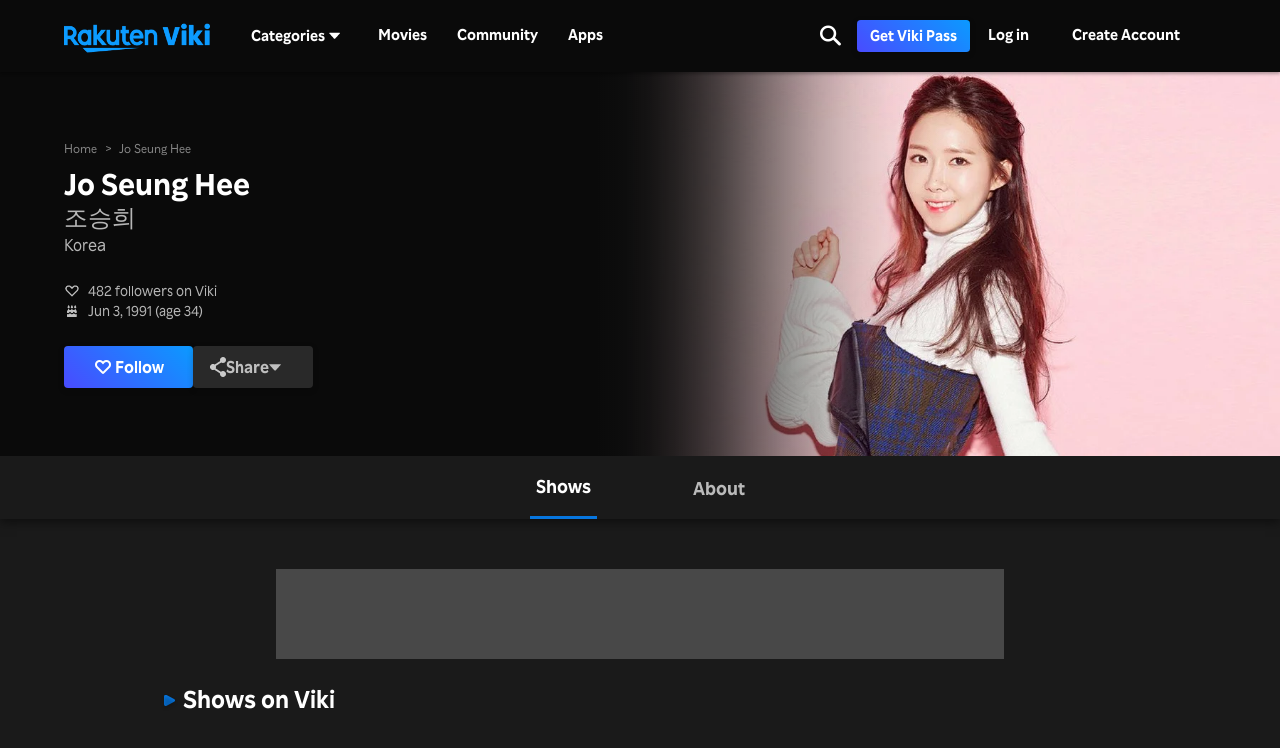

--- FILE ---
content_type: text/html; charset=utf-8
request_url: https://www.viki.com/celebrities/21382pr-jo-seung-hee
body_size: 165781
content:
<!DOCTYPE html><html lang="en"><head nonce="ZiYQ2fn9PT8d7gHrYrCvazxWPEurUl78bO43uPDhC6I="><meta property="csp-nonce" content="ZiYQ2fn9PT8d7gHrYrCvazxWPEurUl78bO43uPDhC6I="/><meta name="viewport" content="width=device-width"/><meta charSet="utf-8"/><script nonce="ZiYQ2fn9PT8d7gHrYrCvazxWPEurUl78bO43uPDhC6I=">
"use strict";function _typeof(t){return(_typeof="function"==typeof Symbol&&"symbol"==typeof Symbol.iterator?function(t){return typeof t}:function(t){return t&&"function"==typeof Symbol&&t.constructor===Symbol&&t!==Symbol.prototype?"symbol":typeof t})(t)}!function(){var t=function(){var t,e,o=[],n=window,r=n;for(;r;){try{if(r.frames.__tcfapiLocator){t=r;break}}catch(t){}if(r===n.top)break;r=r.parent}t||(!function t(){var e=n.document,o=!!n.frames.__tcfapiLocator;if(!o)if(e.body){var r=e.createElement("iframe");r.style.cssText="display:none",r.name="__tcfapiLocator",e.body.appendChild(r)}else setTimeout(t,5);return!o}(),n.__tcfapi=function(){for(var t=arguments.length,n=new Array(t),r=0;r<t;r++)n[r]=arguments[r];if(!n.length)return o;"setGdprApplies"===n[0]?n.length>3&&2===parseInt(n[1],10)&&"boolean"==typeof n[3]&&(e=n[3],"function"==typeof n[2]&&n[2]("set",!0)):"ping"===n[0]?"function"==typeof n[2]&&n[2]({gdprApplies:e,cmpLoaded:!1,cmpStatus:"stub"}):o.push(n)},n.addEventListener("message",(function(t){var e="string"==typeof t.data,o={};if(e)try{o=JSON.parse(t.data)}catch(t){}else o=t.data;var n="object"===_typeof(o)&&null!==o?o.__tcfapiCall:null;n&&window.__tcfapi(n.command,n.version,(function(o,r){var a={__tcfapiReturn:{returnValue:o,success:r,callId:n.callId}};t&&t.source&&t.source.postMessage&&t.source.postMessage(e?JSON.stringify(a):a,"*")}),n.parameter)}),!1))};"undefined"!=typeof module?module.exports=t:t()}();
(function () { var e = false; var c = window; var t = document; function r() { if (!c.frames["__uspapiLocator"]) { if (t.body) { var a = t.body; var e = t.createElement("iframe"); e.style.cssText = "display:none"; e.name = "__uspapiLocator"; a.appendChild(e) } else { setTimeout(r, 5) } } } r(); function p() { var a = arguments; __uspapi.a = __uspapi.a || []; if (!a.length) { return __uspapi.a } else if (a[0] === "ping") { a[2]({ gdprAppliesGlobally: e, cmpLoaded: false }, true) } else { __uspapi.a.push([].slice.apply(a)) } } function l(t) { var r = typeof t.data === "string"; try { var a = r ? JSON.parse(t.data) : t.data; if (a.__cmpCall) { var n = a.__cmpCall; c.__uspapi(n.command, n.parameter, function (a, e) { var c = { __cmpReturn: { returnValue: a, success: e, callId: n.callId } }; t.source.postMessage(r ? JSON.stringify(c) : c, "*") }) } } catch (a) { } } if (typeof __uspapi !== "function") { c.__uspapi = p; __uspapi.msgHandler = l; c.addEventListener("message", l, false) } })();
window.__gpp_addFrame=function(e){if(!window.frames[e])if(document.body){var t=document.createElement("iframe");t.style.cssText="display:none",t.name=e,document.body.appendChild(t)}else window.setTimeout(window.__gpp_addFrame,10,e)},window.__gpp_stub=function(){var e=arguments;if(__gpp.queue=__gpp.queue||[],__gpp.events=__gpp.events||[],!e.length||1==e.length&&"queue"==e[0])return __gpp.queue;if(1==e.length&&"events"==e[0])return __gpp.events;var t=e[0],p=e.length>1?e[1]:null,s=e.length>2?e[2]:null;if("ping"===t)p({gppVersion:"1.1",cmpStatus:"stub",cmpDisplayStatus:"hidden",signalStatus:"not ready",supportedAPIs:["2:tcfeuv2","5:tcfcav1","6:uspv1","7:usnatv1","8:uscav1","9:usvav1","10:uscov1","11:usutv1","12:usctv1"],cmpId:0,sectionList:[],applicableSections:[],gppString:"",parsedSections:{}},!0);else if("addEventListener"===t){"lastId"in __gpp||(__gpp.lastId=0),__gpp.lastId++;var n=__gpp.lastId;__gpp.events.push({id:n,callback:p,parameter:s}),p({eventName:"listenerRegistered",listenerId:n,data:!0,pingData:{gppVersion:"1.1",cmpStatus:"stub",cmpDisplayStatus:"hidden",signalStatus:"not ready",supportedAPIs:["2:tcfeuv2","5:tcfcav1","6:uspv1","7:usnatv1","8:uscav1","9:usvav1","10:uscov1","11:usutv1","12:usctv1"],cmpId:0,sectionList:[],applicableSections:[],gppString:"",parsedSections:{}}},!0)}else if("removeEventListener"===t){for(var a=!1,i=0;i<__gpp.events.length;i++)if(__gpp.events[i].id==s){__gpp.events.splice(i,1),a=!0;break}p({eventName:"listenerRemoved",listenerId:s,data:a,pingData:{gppVersion:"1.1",cmpStatus:"stub",cmpDisplayStatus:"hidden",signalStatus:"not ready",supportedAPIs:["2:tcfeuv2","5:tcfcav1","6:uspv1","7:usnatv1","8:uscav1","9:usvav1","10:uscov1","11:usutv1","12:usctv1"],cmpId:0,sectionList:[],applicableSections:[],gppString:"",parsedSections:{}}},!0)}else"hasSection"===t?p(!1,!0):"getSection"===t||"getField"===t?p(null,!0):__gpp.queue.push([].slice.apply(e))},window.__gpp_msghandler=function(e){var t="string"==typeof e.data;try{var p=t?JSON.parse(e.data):e.data}catch(e){p=null}if("object"==typeof p&&null!==p&&"__gppCall"in p){var s=p.__gppCall;window.__gpp(s.command,(function(p,n){var a={__gppReturn:{returnValue:p,success:n,callId:s.callId}};e.source.postMessage(t?JSON.stringify(a):a,"*")}),"parameter"in s?s.parameter:null,"version"in s?s.version:"1.1")}},"__gpp"in window&&"function"==typeof window.__gpp||(window.__gpp=window.__gpp_stub,window.addEventListener("message",window.__gpp_msghandler,!1),window.__gpp_addFrame("__gppLocator"));
</script><script nonce="ZiYQ2fn9PT8d7gHrYrCvazxWPEurUl78bO43uPDhC6I=">
(function() {
  if (globalThis.window) {
    globalThis._sp_queue = [];
    globalThis._sp_ = {
      config: {
        isSPA: true,
        accountId: 1812,
        baseEndpoint: 'https://cdn.privacy-mgmt.com',
        consentLanguage: 'en',
        gdpr: {
          groupPmId: 648731,
        },
        usnat: {
          includeUspApi: true,
          transitionCCPAAuth: true,
        },
        authId: '',
        events: {
          onMessageChoiceSelect: function() {
            // console.log('[event] onMessageChoiceSelect', arguments);
          },
          onMessageReady: function() {
            // console.log('[event] onMessageReady', arguments);
          },
          onMessageChoiceError: function() {
            console.error('[event] onMessageChoiceError', arguments);
          },
          onPrivacyManagerAction: function() {
            // console.log('[event] onPrivacyManagerAction', arguments);
          },
          onPMCancel: function() {
            // console.log('[event] onPMCancel', arguments);
          },
          onMessageReceiveData: function() {
            // console.log('[event] onMessageReceiveData', arguments);
          },
          onSPPMObjectReady: function() {
            // console.log('[event] onSPPMObjectReady', arguments);
          },
          onConsentReady: function (consentUUID, euconsent) {
            // console.log('[event] onConsentReady', arguments);
            document.dispatchEvent(new CustomEvent('onConsentReady', {detail: arguments}))
          },
          onError: function() {
            console.error('[event] onError', arguments);
            document.dispatchEvent(new Event('onError'))
          },
        }
      }
    }
  }
})()
</script><link type="application/opensearchdescription+xml" rel="search" href="/opensearch.xml"/><link rel="shortcut icon" type="image/png" href="https://1.viki.io/a/vwk8s/_next/static/images/favicon.a07d7c899ee.ico"/><link rel="apple-touch-icon" sizes="192x192" href="https://1.viki.io/a/vwk8s/_next/static/images/apple-touch-icon-192x192.9c71dd3285e.png"/><link rel="apple-touch-icon-precomposed" sizes="192x192" href="https://1.viki.io/a/vwk8s/_next/static/images/apple-touch-icon-192x192.9c71dd3285e.png"/><link rel="apple-touch-icon" sizes="180x180" href="https://1.viki.io/a/vwk8s/_next/static/images/apple-touch-icon-180x180.40bf4ed3b02.png"/><link rel="apple-touch-icon-precomposed" sizes="180x180" href="https://1.viki.io/a/vwk8s/_next/static/images/apple-touch-icon-180x180.40bf4ed3b02.png"/><link rel="apple-touch-icon" sizes="152x152" href="https://1.viki.io/a/vwk8s/_next/static/images/apple-touch-icon-152x152.2b6894b4904.png"/><link rel="apple-touch-icon-precomposed" sizes="152x152" href="https://1.viki.io/a/vwk8s/_next/static/images/apple-touch-icon-152x152.2b6894b4904.png"/><link rel="apple-touch-icon" sizes="144x144" href="https://1.viki.io/a/vwk8s/_next/static/images/apple-touch-icon-144x144.d05d6be5e07.png"/><link rel="apple-touch-icon-precomposed" sizes="144x144" href="https://1.viki.io/a/vwk8s/_next/static/images/apple-touch-icon-144x144.d05d6be5e07.png"/><link rel="apple-touch-icon" sizes="120x120" href="https://1.viki.io/a/vwk8s/_next/static/images/apple-touch-icon-120x120.a35bd41f0f6.png"/><link rel="apple-touch-icon-precomposed" sizes="120x120" href="https://1.viki.io/a/vwk8s/_next/static/images/apple-touch-icon-120x120.a35bd41f0f6.png"/><link rel="apple-touch-icon" sizes="114x114" href="https://1.viki.io/a/vwk8s/_next/static/images/apple-touch-icon-114x114.1d29cee1707.png"/><link rel="apple-touch-icon-precomposed" sizes="114x114" href="https://1.viki.io/a/vwk8s/_next/static/images/apple-touch-icon-114x114.1d29cee1707.png"/><link rel="apple-touch-icon" sizes="76x76" href="https://1.viki.io/a/vwk8s/_next/static/images/apple-touch-icon-76x76.ac48daf9bdc.png"/><link rel="apple-touch-icon-precomposed" sizes="76x76" href="https://1.viki.io/a/vwk8s/_next/static/images/apple-touch-icon-76x76.ac48daf9bdc.png"/><link rel="apple-touch-icon" sizes="72x72" href="https://1.viki.io/a/vwk8s/_next/static/images/apple-touch-icon-72x72.befdd865a1b.png"/><link rel="apple-touch-icon-precomposed" sizes="72x72" href="https://1.viki.io/a/vwk8s/_next/static/images/apple-touch-icon-72x72.befdd865a1b.png"/><link rel="apple-touch-icon" sizes="60x60" href="https://1.viki.io/a/vwk8s/_next/static/images/apple-touch-icon-60x60.2c4c1f5a803.png"/><link rel="apple-touch-icon-precomposed" sizes="60x60" href="https://1.viki.io/a/vwk8s/_next/static/images/apple-touch-icon-60x60.2c4c1f5a803.png"/><link rel="apple-touch-icon" sizes="57x57" href="https://1.viki.io/a/vwk8s/_next/static/images/apple-touch-icon-57x57.016e95d1499.png"/><link rel="apple-touch-icon-precomposed" sizes="57x57" href="https://1.viki.io/a/vwk8s/_next/static/images/apple-touch-icon-57x57.016e95d1499.png"/><link rel="apple-touch-icon" href="https://1.viki.io/a/vwk8s/_next/static/images/apple-touch-icon-192x192.9c71dd3285e.png"/><meta name="theme-color" content="#0c9bff"/><meta name="msapplication-tap-highlight" content="no"/><meta property="fb:app_id" content="145730428798132"/><meta property="article:publisher" content="https://www.facebook.com/viki"/><meta property="og:site_name" content="Rakuten Viki"/><meta name="twitter:site" content="@Viki"/><meta name="twitter:domain" content="www.viki.com"/><meta name="twitter:app:id:iphone" content="445553058"/><meta name="twitter:app:id:ipad" content="445553058"/><meta name="twitter:app:id:googleplay" content="com.viki.android"/><meta name="twitter:app:url:googleplay" content="https://play.google.com/store/apps/details?id=com.viki.android"/><link rel="preconnect" href="https://api.viki.io"/><link rel="preconnect" href="https://1.vikiplatform.com"/><link rel="preconnect" href="https://1.viki.io"/><link rel="dns-prefetch" href="https://api.viki.io"/><link rel="dns-prefetch" href="https://1.vikiplatform.com"/><link rel="dns-prefetch" href="https://1.viki.io"/><link rel="dns-prefetch" href="https://cdn-global.configcat.com"/><link rel="dns-prefetch" href="https://colvk.viki.io"/><script src="https://onelinksmartscript.appsflyer.com/onelink-smart-script-latest.js" async=""></script><link rel="canonical" href="https://www.viki.com/celebrities/21382pr-jo-seung-hee"/><link rel="alternate" href="https://www.viki.com/celebrities/21382pr-jo-seung-hee" hrefLang="x-default"/><link rel="alternate" href="https://www.viki.com/celebrities/21382pr-jo-seung-hee?locale=de" hrefLang="de"/><link rel="alternate" href="https://www.viki.com/celebrities/21382pr-jo-seung-hee?locale=es" hrefLang="es"/><link rel="alternate" href="https://www.viki.com/celebrities/21382pr-jo-seung-hee?locale=fr" hrefLang="fr"/><link rel="alternate" href="https://www.viki.com/celebrities/21382pr-jo-seung-hee?locale=it" hrefLang="it"/><link rel="alternate" href="https://www.viki.com/celebrities/21382pr-jo-seung-hee?locale=pt" hrefLang="pt"/><link rel="alternate" href="https://www.viki.com/celebrities/21382pr-jo-seung-hee?locale=ja" hrefLang="ja"/><link rel="alternate" href="https://www.viki.com/celebrities/21382pr-jo-seung-hee?locale=zh" hrefLang="zh-cn"/><link rel="alternate" href="https://www.viki.com/celebrities/21382pr-jo-seung-hee?locale=zt" hrefLang="zh-tw"/><link rel="alternate" href="https://www.viki.com/celebrities/21382pr-jo-seung-hee?locale=ko" hrefLang="ko"/><link rel="alternate" href="https://www.viki.com/celebrities/21382pr-jo-seung-hee?locale=id" hrefLang="id"/><link rel="alternate" href="https://www.viki.com/celebrities/21382pr-jo-seung-hee?locale=ms" hrefLang="ms"/><link rel="alternate" href="https://www.viki.com/celebrities/21382pr-jo-seung-hee?locale=th" hrefLang="th"/><script async="" src="https://securepubads.g.doubleclick.net/tag/js/gpt.js"></script><script async="" src="https://acdn.adnxs.com/prebid/prebid.js"></script><script nonce="ZiYQ2fn9PT8d7gHrYrCvazxWPEurUl78bO43uPDhC6I=">
    window.googletag = window.googletag || {cmd: []};
  </script><script nonce="ZiYQ2fn9PT8d7gHrYrCvazxWPEurUl78bO43uPDhC6I=">
//Load the APS JavaScript Library
!function(a9,a,p,s,t,A,g){if(a[a9])return;function q(c,r){a[a9]._Q.push([c,r])}a[a9]={init:function(){q("i",arguments)},fetchBids:function(){q("f",arguments)},setDisplayBids:function(){},targetingKeys:function(){return[]},_Q:[]};A=p.createElement(s);A.async=!0;A.src=t;g=p.getElementsByTagName(s)[0];g.parentNode.insertBefore(A,g)}("apstag",window,document,"script","//c.amazon-adsystem.com/aax2/apstag.js");
</script><title>Jo Seung Hee - Movies &amp; TV Shows</title><meta property="og:title" content="Jo Seung Hee - Movies &amp; TV Shows"/><meta property="og:type" content="website"/><meta property="og:url" content="https://www.viki.com"/><meta property="og:image" content="https://1.viki.io/cms-uploads/image-assets/default-billboard-640x320-cropped_1562053378_612.jpg"/><meta property="og:description" content="Get to know Jo Seung Hee, from Korea. Jo Seung Hee is known for significant roles in &quot;Wednesday 3:30 PM&quot;. Uncover insights into the off-screen life of Jo Seung Hee and stay updated on their most recent works, all on Viki."/><meta name="description" content="Get to know Jo Seung Hee, from Korea. Jo Seung Hee is known for significant roles in &quot;Wednesday 3:30 PM&quot;. Uncover insights into the off-screen life of Jo Seung Hee and stay updated on their most recent works, all on Viki."/><meta name="twitter:title" content="Jo Seung Hee - Movies &amp; TV Shows"/><meta name="twitter:description" content="Get to know Jo Seung Hee, from Korea. Jo Seung Hee is known for significant roles in &quot;Wednesday 3:30 PM&quot;. Uncover insights into the off-screen life of Jo Seung Hee and stay updated on their most recent works, all on Viki."/><meta name="twitter:image" content="https://1.viki.io/cms-uploads/image-assets/default-billboard-640x320-cropped_1562053378_612.jpg"/><meta name="twitter:card" content="app"/><script type="application/ld+json" nonce="ZiYQ2fn9PT8d7gHrYrCvazxWPEurUl78bO43uPDhC6I=">{"@context":"https://schema.org","@type":"Article","name":"Jo Seung Hee","alternateName":["조승희"],"image":["https://1.vikiplatform.com/pr/21382pr/2b8b769dc2.jpg?x=b",{"@context":"https://schema.org","@type":"ImageObject","url":"https://1.vikiplatform.com/pr/21382pr/2b8b769dc2.jpg?x=b"}],"dateModified":"2017-06-30T07:23:36Z","datePublished":"2017-06-30T07:23:36Z","headline":"Jo Seung Hee - Movies & TV Shows","author":{"@context":"https://schema.org","@type":"Organization","name":"Rakuten Viki","alternateName":"Rakuten Viki - Video Streaming","url":"https://www.viki.com/","sameAs":["https://www.facebook.com/viki/","https://www.youtube.com/user/VikiKdrama","https://www.instagram.com/viki/?hl=en","https://www.tiktok.com/@rakuten_viki?lang=en","https://twitter.com/Viki"],"logo":{"@context":"https://schema.org","@type":"ImageObject","url":"https://www.viki.com/images/rakuten-viki-horizontal.svg","width":"134","height":"36"}},"publisher":{"@context":"https://schema.org","@type":"Organization","name":"Rakuten Viki","alternateName":"Rakuten Viki - Video Streaming","url":"https://www.viki.com/","sameAs":["https://www.facebook.com/viki/","https://www.youtube.com/user/VikiKdrama","https://www.instagram.com/viki/?hl=en","https://www.tiktok.com/@rakuten_viki?lang=en","https://twitter.com/Viki"],"logo":{"@context":"https://schema.org","@type":"ImageObject","url":"https://www.viki.com/images/rakuten-viki-horizontal.svg","width":"134","height":"36"}}}</script><script type="application/ld+json" nonce="ZiYQ2fn9PT8d7gHrYrCvazxWPEurUl78bO43uPDhC6I=">{"@context":"https://schema.org","@type":"BreadcrumbList","itemListElement":[{"@context":"https://schema.org","@type":"ListItem","name":"Home Page","position":1,"item":"https://www.viki.com/"},{"@context":"https://schema.org","@type":"ListItem","name":"Jo Seung Hee","position":2}]}</script><meta name="next-head-count" content="78"/><link nonce="ZiYQ2fn9PT8d7gHrYrCvazxWPEurUl78bO43uPDhC6I=" rel="preload" href="https://1.viki.io/a/vwk8s/_next/static/css/55ed13ecbf735e159e96.css" as="style"/><link nonce="ZiYQ2fn9PT8d7gHrYrCvazxWPEurUl78bO43uPDhC6I=" rel="stylesheet" href="https://1.viki.io/a/vwk8s/_next/static/css/55ed13ecbf735e159e96.css" data-n-g=""/><link nonce="ZiYQ2fn9PT8d7gHrYrCvazxWPEurUl78bO43uPDhC6I=" rel="preload" href="https://1.viki.io/a/vwk8s/_next/static/css/477c6c4da90b2efecca0.css" as="style"/><link nonce="ZiYQ2fn9PT8d7gHrYrCvazxWPEurUl78bO43uPDhC6I=" rel="stylesheet" href="https://1.viki.io/a/vwk8s/_next/static/css/477c6c4da90b2efecca0.css" data-n-p=""/><noscript data-n-css="ZiYQ2fn9PT8d7gHrYrCvazxWPEurUl78bO43uPDhC6I="></noscript><script defer="" nonce="ZiYQ2fn9PT8d7gHrYrCvazxWPEurUl78bO43uPDhC6I=" nomodule="" src="https://1.viki.io/a/vwk8s/_next/static/chunks/polyfills-a40ef1678bae11e696dba45124eadd70.js"></script><script src="https://1.viki.io/a/vwk8s/_next/static/chunks/webpack-a4c081c540a4e4a49bbb.js" nonce="ZiYQ2fn9PT8d7gHrYrCvazxWPEurUl78bO43uPDhC6I=" defer=""></script><script src="https://1.viki.io/a/vwk8s/_next/static/chunks/framework-fb198c1a9c8de00fe71f.js" nonce="ZiYQ2fn9PT8d7gHrYrCvazxWPEurUl78bO43uPDhC6I=" defer=""></script><script src="https://1.viki.io/a/vwk8s/_next/static/chunks/main-68e7fc352e006cf951ea.js" nonce="ZiYQ2fn9PT8d7gHrYrCvazxWPEurUl78bO43uPDhC6I=" defer=""></script><script src="https://1.viki.io/a/vwk8s/_next/static/chunks/pages/_app-e1e00953bc1f6e2e16ea.js" nonce="ZiYQ2fn9PT8d7gHrYrCvazxWPEurUl78bO43uPDhC6I=" defer=""></script><script src="https://1.viki.io/a/vwk8s/_next/static/chunks/13627-a3235fb8ddbe1e242b83.js" nonce="ZiYQ2fn9PT8d7gHrYrCvazxWPEurUl78bO43uPDhC6I=" defer=""></script><script src="https://1.viki.io/a/vwk8s/_next/static/chunks/12363-f46b17023d3f8466d55f.js" nonce="ZiYQ2fn9PT8d7gHrYrCvazxWPEurUl78bO43uPDhC6I=" defer=""></script><script src="https://1.viki.io/a/vwk8s/_next/static/chunks/4206-af114c4db43e17f32fd2.js" nonce="ZiYQ2fn9PT8d7gHrYrCvazxWPEurUl78bO43uPDhC6I=" defer=""></script><script src="https://1.viki.io/a/vwk8s/_next/static/chunks/54688-59f44c3a87b3fa8bf889.js" nonce="ZiYQ2fn9PT8d7gHrYrCvazxWPEurUl78bO43uPDhC6I=" defer=""></script><script src="https://1.viki.io/a/vwk8s/_next/static/chunks/90509-59227cbfc5d00b5b8838.js" nonce="ZiYQ2fn9PT8d7gHrYrCvazxWPEurUl78bO43uPDhC6I=" defer=""></script><script src="https://1.viki.io/a/vwk8s/_next/static/chunks/53916-217503ca2ef3ef6ed07b.js" nonce="ZiYQ2fn9PT8d7gHrYrCvazxWPEurUl78bO43uPDhC6I=" defer=""></script><script src="https://1.viki.io/a/vwk8s/_next/static/chunks/81723-17c9fa8c108fade916c9.js" nonce="ZiYQ2fn9PT8d7gHrYrCvazxWPEurUl78bO43uPDhC6I=" defer=""></script><script src="https://1.viki.io/a/vwk8s/_next/static/chunks/56018-6a1ebd27d6a6d5736159.js" nonce="ZiYQ2fn9PT8d7gHrYrCvazxWPEurUl78bO43uPDhC6I=" defer=""></script><script src="https://1.viki.io/a/vwk8s/_next/static/chunks/2698-f3cd1f3f96d188e58c15.js" nonce="ZiYQ2fn9PT8d7gHrYrCvazxWPEurUl78bO43uPDhC6I=" defer=""></script><script src="https://1.viki.io/a/vwk8s/_next/static/chunks/802-81eea31a18f5ef379765.js" nonce="ZiYQ2fn9PT8d7gHrYrCvazxWPEurUl78bO43uPDhC6I=" defer=""></script><script src="https://1.viki.io/a/vwk8s/_next/static/chunks/69434-e7de18fa698e6066ceea.js" nonce="ZiYQ2fn9PT8d7gHrYrCvazxWPEurUl78bO43uPDhC6I=" defer=""></script><script src="https://1.viki.io/a/vwk8s/_next/static/chunks/pages/celebrities/%5Bid%5D-599f50e4a9e59cca9c1e.js" nonce="ZiYQ2fn9PT8d7gHrYrCvazxWPEurUl78bO43uPDhC6I=" defer=""></script><script src="https://1.viki.io/a/vwk8s/_next/static/09EK7kHydn68Sl3bAN2iL/_buildManifest.js" nonce="ZiYQ2fn9PT8d7gHrYrCvazxWPEurUl78bO43uPDhC6I=" defer=""></script><script src="https://1.viki.io/a/vwk8s/_next/static/09EK7kHydn68Sl3bAN2iL/_ssgManifest.js" nonce="ZiYQ2fn9PT8d7gHrYrCvazxWPEurUl78bO43uPDhC6I=" defer=""></script><style data-styled="" data-styled-version="5.3.3">.fFPESN{font-weight:bold;font-size:1.5rem;line-height:2rem;}/*!sc*/
@media only screen and (min-width:37.5em) and (max-width:79.99em){.fFPESN{font-size:calc(1.5rem + (1.875 - 1.5) * (100vw - 37.5rem) / (80 - 37.5));line-height:calc(2rem + (2.25 - 2) * (100vw - 37.5rem) / (80 - 37.5));}}/*!sc*/
@media only screen and (min-width:80em){.fFPESN{font-size:calc(1.875 * ((100vw - 80rem)/2 + 80rem)/80);line-height:calc(2.25 * ((100vw - 80rem)/2 + 80rem)/80);}}/*!sc*/
data-styled.g1[id="sc-bdvvtL"]{content:"fFPESN,"}/*!sc*/
.PwPqy{position:fixed;bottom:48px;margin:0 5%;display:-webkit-box;display:-webkit-flex;display:-ms-flexbox;display:flex;-webkit-flex-direction:column-reverse;-ms-flex-direction:column-reverse;flex-direction:column-reverse;max-width:30vw;z-index:999;}/*!sc*/
@media only screen and (max-width:37.49em){.PwPqy{max-width:100%;margin:0 16px;bottom:16px;}}/*!sc*/
data-styled.g2[id="sc-gsDKAQ"]{content:"PwPqy,"}/*!sc*/
.jiZber{position:absolute;top:50%;left:50%;margin:0;width:24px;height:24px;margin-top:calc(-24px / 2);margin-left:calc(-24px / 2);border-radius:50%;-webkit-animation:fEWCgj 0.6s infinite linear;animation:fEWCgj 0.6s infinite linear;border-top:3px solid transparent;border-right:3px solid rgba(255,255,255,0.70);border-bottom:3px solid rgba(255,255,255,0.70);border-left:3px solid rgba(255,255,255,0.70);}/*!sc*/
data-styled.g37[id="sc-ezbkAF"]{content:"jiZber,"}/*!sc*/
.iAroFi{font-weight:bold;font-size:0.875rem;line-height:1.25rem;display:inline-block;white-space:nowrap;text-align:center;vertical-align:middle;border:1px solid transparent;cursor:pointer;position:relative;min-width:7.5em;padding:0.5em 0.75em;border-radius:0.25em;color:white;background:linear-gradient(45deg,#494BFF 0%,#0B9AFF 100%) border-box;box-shadow:0 2px 6px rgba(0,0,0,0.2);}/*!sc*/
@media only screen and (min-width:37.5em) and (max-width:79.99em){.iAroFi{font-size:calc(0.875rem + (1 - 0.875) * (100vw - 37.5rem) / (80 - 37.5));line-height:calc(1.25rem + (1.5 - 1.25) * (100vw - 37.5rem) / (80 - 37.5));}}/*!sc*/
@media only screen and (min-width:80em){.iAroFi{font-size:calc(1 * ((100vw - 80rem)/2 + 80rem)/80);line-height:calc(1.5 * ((100vw - 80rem)/2 + 80rem)/80);}}/*!sc*/
.iAroFi:focus,.iAroFi.focus{outline:0;}/*!sc*/
.iAroFi:focus:after,.iAroFi.focus:after{content:'';position:absolute;border:2px solid;top:-1px;bottom:-1px;left:-1px;right:-1px;}/*!sc*/
.iAroFi:active:after,.iAroFi.active:after{content:normal;}/*!sc*/
.iAroFi:hover,.iAroFi:focus,.iAroFi.focus{-webkit-text-decoration:none;text-decoration:none;}/*!sc*/
.iAroFi.disabled,.iAroFi.btn-disabled,.iAroFi[disabled],fieldset[disabled] .iAroFi{box-shadow:none;border:0;cursor:not-allowed;pointer-events:none;-webkit-user-select:none;-moz-user-select:none;-ms-user-select:none;user-select:none;}/*!sc*/
.iAroFi:focus:after,.iAroFi.focus:after{border-radius:0.25em;}/*!sc*/
.iAroFi > i{margin-right:0.25em;}/*!sc*/
.iAroFi:hover,.iAroFi:focus,.iAroFi.focus{color:white;background:linear-gradient(45deg,#1E1E66 0%,#053E66 100%) border-box;box-shadow:0 6px 12px rgba(0,0,0,0.25);}/*!sc*/
.iAroFi:focus:after,.iAroFi.focus:after{border-color:#0776df;}/*!sc*/
.iAroFi:active,.iAroFi.active{color:rgba(255,255,255,0.20);background:linear-gradient(45deg,#1E1E66 0%,#053E66 100%) border-box;box-shadow:0 6px 12px rgba(0,0,0,0.25);}/*!sc*/
.iAroFi.disabled,.iAroFi.btn-disabled,.iAroFi[disabled],fieldset[disabled] .iAroFi{color:rgba(255,255,255,0.20);background:rgba(0,0,0,0.20) border-box;}/*!sc*/
.cKcKwK{font-weight:bold;font-size:0.875rem;line-height:1.25rem;display:inline-block;white-space:nowrap;text-align:center;vertical-align:middle;border:1px solid transparent;cursor:pointer;position:relative;min-width:7.5em;padding:0.5em 0.75em;border-radius:0.25em;color:rgba(255,255,255,0.70);background:#292929 border-box;box-shadow:0 2px 6px rgba(0,0,0,0.2);}/*!sc*/
@media only screen and (min-width:37.5em) and (max-width:79.99em){.cKcKwK{font-size:calc(0.875rem + (1 - 0.875) * (100vw - 37.5rem) / (80 - 37.5));line-height:calc(1.25rem + (1.5 - 1.25) * (100vw - 37.5rem) / (80 - 37.5));}}/*!sc*/
@media only screen and (min-width:80em){.cKcKwK{font-size:calc(1 * ((100vw - 80rem)/2 + 80rem)/80);line-height:calc(1.5 * ((100vw - 80rem)/2 + 80rem)/80);}}/*!sc*/
.cKcKwK:focus,.cKcKwK.focus{outline:0;}/*!sc*/
.cKcKwK:focus:after,.cKcKwK.focus:after{content:'';position:absolute;border:2px solid;top:-1px;bottom:-1px;left:-1px;right:-1px;}/*!sc*/
.cKcKwK:active:after,.cKcKwK.active:after{content:normal;}/*!sc*/
.cKcKwK:hover,.cKcKwK:focus,.cKcKwK.focus{-webkit-text-decoration:none;text-decoration:none;}/*!sc*/
.cKcKwK.disabled,.cKcKwK.btn-disabled,.cKcKwK[disabled],fieldset[disabled] .cKcKwK{box-shadow:none;border:0;cursor:not-allowed;pointer-events:none;-webkit-user-select:none;-moz-user-select:none;-ms-user-select:none;user-select:none;}/*!sc*/
.cKcKwK:focus:after,.cKcKwK.focus:after{border-radius:0.25em;}/*!sc*/
.cKcKwK > i{margin-right:0.25em;}/*!sc*/
.cKcKwK:hover,.cKcKwK:focus,.cKcKwK.focus{color:rgba(255,255,255,0.70);background:#525252 border-box;box-shadow:0 6px 12px rgba(0,0,0,0.25);}/*!sc*/
.cKcKwK:focus:after,.cKcKwK.focus:after{border-color:#0776df;}/*!sc*/
.cKcKwK:active,.cKcKwK.active{color:rgba(255,255,255,0.20);background:#525252 border-box;box-shadow:0 6px 12px rgba(0,0,0,0.25);}/*!sc*/
.cKcKwK.disabled,.cKcKwK.btn-disabled,.cKcKwK[disabled],fieldset[disabled] .cKcKwK{color:rgba(255,255,255,0.20);background:rgba(0,0,0,0.20) border-box;}/*!sc*/
.hGqIRH{font-weight:bold;font-size:0.875rem;line-height:1.25rem;display:inline-block;white-space:nowrap;text-align:center;vertical-align:middle;border:1px solid transparent;cursor:pointer;position:relative;min-width:7.5em;padding:0.5em 0.75em;border-radius:0.25em;color:white;background:linear-gradient(45deg,#494BFF 0%,#0B9AFF 100%) border-box;box-shadow:0 2px 6px rgba(0,0,0,0.2);cursor:not-allowed;pointer-events:none;}/*!sc*/
@media only screen and (min-width:37.5em) and (max-width:79.99em){.hGqIRH{font-size:calc(0.875rem + (1 - 0.875) * (100vw - 37.5rem) / (80 - 37.5));line-height:calc(1.25rem + (1.5 - 1.25) * (100vw - 37.5rem) / (80 - 37.5));}}/*!sc*/
@media only screen and (min-width:80em){.hGqIRH{font-size:calc(1 * ((100vw - 80rem)/2 + 80rem)/80);line-height:calc(1.5 * ((100vw - 80rem)/2 + 80rem)/80);}}/*!sc*/
.hGqIRH:focus,.hGqIRH.focus{outline:0;}/*!sc*/
.hGqIRH:focus:after,.hGqIRH.focus:after{content:'';position:absolute;border:2px solid;top:-1px;bottom:-1px;left:-1px;right:-1px;}/*!sc*/
.hGqIRH:active:after,.hGqIRH.active:after{content:normal;}/*!sc*/
.hGqIRH:hover,.hGqIRH:focus,.hGqIRH.focus{-webkit-text-decoration:none;text-decoration:none;}/*!sc*/
.hGqIRH.disabled,.hGqIRH.btn-disabled,.hGqIRH[disabled],fieldset[disabled] .hGqIRH{box-shadow:none;border:0;cursor:not-allowed;pointer-events:none;-webkit-user-select:none;-moz-user-select:none;-ms-user-select:none;user-select:none;}/*!sc*/
.hGqIRH:focus:after,.hGqIRH.focus:after{border-radius:0.25em;}/*!sc*/
.hGqIRH > i{margin-right:0.25em;}/*!sc*/
.hGqIRH:hover,.hGqIRH:focus,.hGqIRH.focus{color:white;background:linear-gradient(45deg,#1E1E66 0%,#053E66 100%) border-box;box-shadow:0 6px 12px rgba(0,0,0,0.25);}/*!sc*/
.hGqIRH:focus:after,.hGqIRH.focus:after{border-color:#0776df;}/*!sc*/
.hGqIRH:active,.hGqIRH.active{color:rgba(255,255,255,0.20);background:linear-gradient(45deg,#1E1E66 0%,#053E66 100%) border-box;box-shadow:0 6px 12px rgba(0,0,0,0.25);}/*!sc*/
.hGqIRH.disabled,.hGqIRH.btn-disabled,.hGqIRH[disabled],fieldset[disabled] .hGqIRH{color:rgba(255,255,255,0.20);background:rgba(0,0,0,0.20) border-box;}/*!sc*/
data-styled.g38[id="Button__ButtonComponent-fzg21e-0"]{content:"iAroFi,cKcKwK,hGqIRH,"}/*!sc*/
.gTMViB{visibility:hidden;}/*!sc*/
data-styled.g39[id="Button___StyledDiv-fzg21e-1"]{content:"gTMViB,"}/*!sc*/
.jeuQLT{background:#191919;color:rgba(255,255,255,0.50);padding:1.5em;display:-webkit-box;display:-webkit-flex;display:-ms-flexbox;display:flex;min-height:120px;-webkit-box-pack:center;-webkit-justify-content:center;-ms-flex-pack:center;justify-content:center;-webkit-flex-direction:row;-ms-flex-direction:row;flex-direction:row;-webkit-flex-wrap:wrap;-ms-flex-wrap:wrap;flex-wrap:wrap;width:100%;-webkit-column-gap:1em;column-gap:1em;}/*!sc*/
.jeuQLT li{display:-webkit-box;display:-webkit-flex;display:-ms-flexbox;display:flex;-webkit-align-items:center;-webkit-box-align:center;-ms-flex-align:center;align-items:center;}/*!sc*/
.jeuQLT li > a{font-weight:normal;font-size:0.6875rem;line-height:1rem;color:rgba(255,255,255,0.70);text-align:start;}/*!sc*/
@media only screen and (min-width:37.5em) and (max-width:79.99em){.jeuQLT li > a{font-size:calc(0.6875rem + (0.75 - 0.6875) * (100vw - 37.5rem) / (80 - 37.5));line-height:calc(1rem + (1 - 1) * (100vw - 37.5rem) / (80 - 37.5));}}/*!sc*/
@media only screen and (min-width:80em){.jeuQLT li > a{font-size:calc(0.75 * ((100vw - 80rem)/2 + 80rem)/80);line-height:calc(1 * ((100vw - 80rem)/2 + 80rem)/80);}}/*!sc*/
.jeuQLT li > a:hover{color:#fff;}/*!sc*/
@media only screen and (max-width:37.49em){.jeuQLT{-webkit-box-pack:start;-webkit-justify-content:flex-start;-ms-flex-pack:start;justify-content:flex-start;}}/*!sc*/
data-styled.g165[id="sc-1tvi68s-0"]{content:"jeuQLT,"}/*!sc*/
.gGHcGp{display:-webkit-box;display:-webkit-flex;display:-ms-flexbox;display:flex;gap:1em;min-width:-webkit-max-content;min-width:-moz-max-content;min-width:max-content;}/*!sc*/
@media only screen and (max-width:37.49em){.gGHcGp{padding-bottom:1.5em;}}/*!sc*/
data-styled.g166[id="sc-y8lr7o-0"]{content:"gGHcGp,"}/*!sc*/
.kjbFtD{display:inline-block;text-align:center;cursor:pointer;-webkit-flex-shrink:0;-ms-flex-negative:0;flex-shrink:0;}/*!sc*/
data-styled.g167[id="sc-y8lr7o-1"]{content:"kjbFtD,"}/*!sc*/
.lcmfOO{width:24px;}/*!sc*/
@media only screen and (min-width:100em){.lcmfOO{width:30px;}}/*!sc*/
@media only screen and (min-width:120em){.lcmfOO{width:36px;}}/*!sc*/
data-styled.g168[id="sc-y8lr7o-2"]{content:"lcmfOO,"}/*!sc*/
.leyJLW{grid-area:social;display:-webkit-box;display:-webkit-flex;display:-ms-flexbox;display:flex;-webkit-flex-direction:column;-ms-flex-direction:column;flex-direction:column;margin-top:0.5em;-webkit-align-items:flex-start;-webkit-box-align:flex-start;-ms-flex-align:flex-start;align-items:flex-start;padding-bottom:0.5em;}/*!sc*/
.kmtytg{grid-area:viki;display:-webkit-box;display:-webkit-flex;display:-ms-flexbox;display:flex;-webkit-flex-direction:column;-ms-flex-direction:column;flex-direction:column;margin-top:0.5em;-webkit-align-items:flex-start;-webkit-box-align:flex-start;-ms-flex-align:flex-start;align-items:flex-start;padding-bottom:0.5em;}/*!sc*/
.hWBmIA{grid-area:external;display:-webkit-box;display:-webkit-flex;display:-ms-flexbox;display:flex;-webkit-flex-direction:column;-ms-flex-direction:column;flex-direction:column;margin-top:0.5em;-webkit-align-items:flex-start;-webkit-box-align:flex-start;-ms-flex-align:flex-start;align-items:flex-start;padding-bottom:0.5em;}/*!sc*/
.ijdraj{grid-area:privacy;display:-webkit-box;display:-webkit-flex;display:-ms-flexbox;display:flex;-webkit-flex-direction:column;-ms-flex-direction:column;flex-direction:column;margin-top:0.5em;-webkit-align-items:flex-start;-webkit-box-align:flex-start;-ms-flex-align:flex-start;align-items:flex-start;padding-bottom:0.5em;}/*!sc*/
data-styled.g169[id="sc-z7x67j-0"]{content:"leyJLW,kmtytg,hWBmIA,ijdraj,"}/*!sc*/
.gBqkWF{display:grid;grid-template-areas:'social' 'viki' 'external' 'privacy';padding:0 1em;-webkit-column-gap:2em;column-gap:2em;}/*!sc*/
@media only screen and (min-width:37.5em){.gBqkWF{grid-template-areas:'social viki privacy' 'social external privacy';grid-template-columns:repeat(3,1fr);}}/*!sc*/
@media only screen and (min-width:60em){.gBqkWF{grid-template-areas:'social viki external privacy';grid-template-columns:repeat(4,1fr);justify-items:center;}}/*!sc*/
data-styled.g170[id="sc-z7x67j-1"]{content:"gBqkWF,"}/*!sc*/
.jBZdyC{padding:2em 0;background:#0a0a0a;}/*!sc*/
@media only screen and (min-width:37.5em){.jBZdyC{padding:2em 3em 0 3em;}}/*!sc*/
@media only screen and (min-width:60em){.jBZdyC{padding:2em 5em 0 5em;}}/*!sc*/
.jBZdyC a{color:rgba(255,255,255,0.70);}/*!sc*/
.jBZdyC a:hover{color:#fff;}/*!sc*/
data-styled.g171[id="sc-z7x67j-2"]{content:"jBZdyC,"}/*!sc*/
.cgzwSz{list-style:none;padding-bottom:8px;color:rgba(255,255,255,0.70);font-weight:normal;font-size:0.75rem;line-height:1.125rem;}/*!sc*/
@media only screen and (min-width:37.5em) and (max-width:79.99em){.cgzwSz{font-size:calc(0.75rem + (0.875 - 0.75) * (100vw - 37.5rem) / (80 - 37.5));line-height:calc(1.125rem + (1.25 - 1.125) * (100vw - 37.5rem) / (80 - 37.5));}}/*!sc*/
@media only screen and (min-width:80em){.cgzwSz{font-size:calc(0.875 * ((100vw - 80rem)/2 + 80rem)/80);line-height:calc(1.25 * ((100vw - 80rem)/2 + 80rem)/80);}}/*!sc*/
.cgzwSz li{display:-webkit-box;display:-webkit-flex;display:-ms-flexbox;display:flex;margin-right:8px;margin-bottom:12px;}/*!sc*/
.cgzwSz li > a,.cgzwSz li > button{margin-right:8px;display:-webkit-box;display:-webkit-flex;display:-ms-flexbox;display:flex;text-align:start;}/*!sc*/
.cgzwSz li > button{background:none !important;border:none;padding:0 !important;color:rgba(255,255,255,0.70);cursor:pointer;}/*!sc*/
@media only screen and (min-width:37.5em){.cgzwSz{font-weight:normal;font-size:0.6875rem;line-height:1rem;}@media only screen and (min-width:37.5em) and (max-width:79.99em){.cgzwSz{font-size:calc(0.6875rem + (0.75 - 0.6875) * (100vw - 37.5rem) / (80 - 37.5));line-height:calc(1rem + (1 - 1) * (100vw - 37.5rem) / (80 - 37.5));}}@media only screen and (min-width:80em){.cgzwSz{font-size:calc(0.75 * ((100vw - 80rem)/2 + 80rem)/80);line-height:calc(1 * ((100vw - 80rem)/2 + 80rem)/80);}}}/*!sc*/
data-styled.g172[id="sc-z7x67j-3"]{content:"cgzwSz,"}/*!sc*/
.fcgGzW{margin-top:-0.5em;margin-bottom:1.5em;width:calc(24px * 5 + 1em * 4);height:auto;}/*!sc*/
@media only screen and (min-width:100em){.fcgGzW{width:100%;}}/*!sc*/
data-styled.g173[id="sc-z7x67j-4"]{content:"fcgGzW,"}/*!sc*/
.kQbRlO{background-color:transparent;border:none;cursor:pointer;}/*!sc*/
data-styled.g283[id="sc-c83yc8-0"]{content:"kQbRlO,"}/*!sc*/
.evxwTI .sc-iqseJM{padding:0;}/*!sc*/
.evxwTI hr{border:solid 0.5px;color:rgba(255,255,255,0.50);margin:0.5rem 0;}/*!sc*/
.evxwTI .sc-furwcr{padding:2rem;}/*!sc*/
data-styled.g291[id="sc-b6reui-0"]{content:"evxwTI,"}/*!sc*/
.jUdKQW{display:-webkit-box;display:-webkit-flex;display:-ms-flexbox;display:flex;-webkit-flex-direction:column;-ms-flex-direction:column;flex-direction:column;margin:1rem 0 1.5625rem 0;gap:4px;}/*!sc*/
data-styled.g434[id="sc-1t8pr9t-0"]{content:"jUdKQW,"}/*!sc*/
.HQGSZ{display:-webkit-box;display:-webkit-flex;display:-ms-flexbox;display:flex;-webkit-align-items:center;-webkit-box-align:center;-ms-flex-align:center;align-items:center;}/*!sc*/
data-styled.g435[id="sc-1t8pr9t-1"]{content:"HQGSZ,"}/*!sc*/
.cVtfih{display:-webkit-box;display:-webkit-flex;display:-ms-flexbox;display:flex;width:auto;height:auto;margin-right:8px;}/*!sc*/
data-styled.g436[id="sc-1t8pr9t-2"]{content:"cVtfih,"}/*!sc*/
.lbkWiJ{font-weight:normal;font-size:0.75rem;line-height:1.125rem;color:rgba(255,255,255,0.70);}/*!sc*/
@media only screen and (min-width:37.5em) and (max-width:79.99em){.lbkWiJ{font-size:calc(0.75rem + (0.875 - 0.75) * (100vw - 37.5rem) / (80 - 37.5));line-height:calc(1.125rem + (1.25 - 1.125) * (100vw - 37.5rem) / (80 - 37.5));}}/*!sc*/
@media only screen and (min-width:80em){.lbkWiJ{font-size:calc(0.875 * ((100vw - 80rem)/2 + 80rem)/80);line-height:calc(1.25 * ((100vw - 80rem)/2 + 80rem)/80);}}/*!sc*/
data-styled.g437[id="sc-1t8pr9t-3"]{content:"lbkWiJ,"}/*!sc*/
.elEbsF{position:relative;display:inline-block;}/*!sc*/
data-styled.g438[id="sc-1o6q92o-0"]{content:"elEbsF,"}/*!sc*/
.eIVYbA{font-weight:bold;font-size:0.875rem;line-height:1.25rem;display:-webkit-box;display:-webkit-flex;display:-ms-flexbox;display:flex;-webkit-flex-direction:row;-ms-flex-direction:row;flex-direction:row;gap:13.6px 17px;-webkit-align-items:center;-webkit-box-align:center;-ms-flex-align:center;align-items:center;padding:8px 20px 8px 16px;color:rgba(255,255,255,0.70);}/*!sc*/
@media only screen and (min-width:37.5em) and (max-width:79.99em){.eIVYbA{font-size:calc(0.875rem + (1 - 0.875) * (100vw - 37.5rem) / (80 - 37.5));line-height:calc(1.25rem + (1.5 - 1.25) * (100vw - 37.5rem) / (80 - 37.5));}}/*!sc*/
@media only screen and (min-width:80em){.eIVYbA{font-size:calc(1 * ((100vw - 80rem)/2 + 80rem)/80);line-height:calc(1.5 * ((100vw - 80rem)/2 + 80rem)/80);}}/*!sc*/
@media only screen and (max-width:37.49em){.eIVYbA{padding:8px 10px 8px 17.6px;}}/*!sc*/
.eIVYbA svg{fill:rgba(255,255,255,0.70);}/*!sc*/
data-styled.g439[id="sc-1o6q92o-1"]{content:"eIVYbA,"}/*!sc*/
.bRKweE{display:-webkit-box;display:-webkit-flex;display:-ms-flexbox;display:flex;-webkit-align-items:center;-webkit-box-align:center;-ms-flex-align:center;align-items:center;-webkit-box-pack:center;-webkit-justify-content:center;-ms-flex-pack:center;justify-content:center;padding:8px 28px 8px 30px;}/*!sc*/
@media only screen and (max-width:37.49em){.bRKweE{padding:6px 20px 6px 20px;}}/*!sc*/
data-styled.g443[id="sc-2ayerp-0"]{content:"bRKweE,"}/*!sc*/
.iXxEPu{display:-webkit-box;display:-webkit-flex;display:-ms-flexbox;display:flex;-webkit-flex-direction:row;-ms-flex-direction:row;flex-direction:row;gap:16px;}/*!sc*/
@media only screen and (max-width:59.99em){.iXxEPu{padding-bottom:1em;}}/*!sc*/
data-styled.g444[id="sc-2ayerp-1"]{content:"iXxEPu,"}/*!sc*/
.TwrBj{font-weight:normal;font-size:0.6875rem;line-height:1rem;color:rgba(255,255,255,0.50);display:-webkit-box;display:-webkit-flex;display:-ms-flexbox;display:flex;list-style-type:none;}/*!sc*/
@media only screen and (min-width:37.5em) and (max-width:79.99em){.TwrBj{font-size:calc(0.6875rem + (0.75 - 0.6875) * (100vw - 37.5rem) / (80 - 37.5));line-height:calc(1rem + (1 - 1) * (100vw - 37.5rem) / (80 - 37.5));}}/*!sc*/
@media only screen and (min-width:80em){.TwrBj{font-size:calc(0.75 * ((100vw - 80rem)/2 + 80rem)/80);line-height:calc(1 * ((100vw - 80rem)/2 + 80rem)/80);}}/*!sc*/
data-styled.g445[id="sc-89croz-0"]{content:"TwrBj,"}/*!sc*/
.hxxOtR{color:rgba(255,255,255,0.50);}/*!sc*/
.hxxOtR:hover{color:#ffffff;}/*!sc*/
data-styled.g446[id="sc-89croz-1"]{content:"hxxOtR,"}/*!sc*/
.cPOGBd{margin:0 0.625em;}/*!sc*/
data-styled.g447[id="sc-89croz-2"]{content:"cPOGBd,"}/*!sc*/
.icbNCN{display:-webkit-box;display:-webkit-flex;display:-ms-flexbox;display:flex;-webkit-flex-direction:column;-ms-flex-direction:column;flex-direction:column;-webkit-box-pack:center;-webkit-justify-content:center;-ms-flex-pack:center;justify-content:center;margin:0 5vw;}/*!sc*/
data-styled.g448[id="sc-vn2ve1-0"]{content:"icbNCN,"}/*!sc*/
.gYHyae{gap:8px;margin:0.5rem 0;display:-webkit-box;display:-webkit-flex;display:-ms-flexbox;display:flex;-webkit-flex-direction:column;-ms-flex-direction:column;flex-direction:column;}/*!sc*/
data-styled.g449[id="sc-vn2ve1-1"]{content:"gYHyae,"}/*!sc*/
.dSDVGO{font-weight:normal;font-size:1rem;line-height:1.25rem;color:rgba(255,255,255,0.70);}/*!sc*/
@media only screen and (min-width:37.5em) and (max-width:79.99em){.dSDVGO{font-size:calc(1rem + (1.125 - 1) * (100vw - 37.5rem) / (80 - 37.5));line-height:calc(1.25rem + (1.75 - 1.25) * (100vw - 37.5rem) / (80 - 37.5));}}/*!sc*/
@media only screen and (min-width:80em){.dSDVGO{font-size:calc(1.125 * ((100vw - 80rem)/2 + 80rem)/80);line-height:calc(1.75 * ((100vw - 80rem)/2 + 80rem)/80);}}/*!sc*/
@media only screen and (min-width:60em){.dSDVGO{font-weight:normal;font-size:1.125rem;line-height:1.75rem;}@media only screen and (min-width:37.5em) and (max-width:79.99em){.dSDVGO{font-size:calc(1.125rem + (1.5 - 1.125) * (100vw - 37.5rem) / (80 - 37.5));line-height:calc(1.75rem + (2 - 1.75) * (100vw - 37.5rem) / (80 - 37.5));}}@media only screen and (min-width:80em){.dSDVGO{font-size:calc(1.5 * ((100vw - 80rem)/2 + 80rem)/80);line-height:calc(2 * ((100vw - 80rem)/2 + 80rem)/80);}}}/*!sc*/
data-styled.g450[id="sc-vn2ve1-2"]{content:"dSDVGO,"}/*!sc*/
.beVnGP{font-weight:normal;font-size:0.875rem;line-height:1.25rem;color:rgba(255,255,255,0.70);}/*!sc*/
@media only screen and (min-width:37.5em) and (max-width:79.99em){.beVnGP{font-size:calc(0.875rem + (1 - 0.875) * (100vw - 37.5rem) / (80 - 37.5));line-height:calc(1.25rem + (1.5 - 1.25) * (100vw - 37.5rem) / (80 - 37.5));}}/*!sc*/
@media only screen and (min-width:80em){.beVnGP{font-size:calc(1 * ((100vw - 80rem)/2 + 80rem)/80);line-height:calc(1.5 * ((100vw - 80rem)/2 + 80rem)/80);}}/*!sc*/
data-styled.g451[id="sc-vn2ve1-3"]{content:"beVnGP,"}/*!sc*/
.eQIxAx{position:absolute;background:linear-gradient(to top,rgba(10,10,10,1) 0%,rgba(10,10,10,0) 100%);width:100%;height:24px;bottom:0;}/*!sc*/
@media only screen and (min-width:60em){.eQIxAx{background:linear-gradient( to right,rgb(10,10,10) 0%,rgba(10,10,10,0.987) 8.1%,rgba(10,10,10,0.951) 15.5%,rgba(10,10,10,0.896) 22.5%,rgba(10,10,10,0.825) 29%,rgba(10,10,10,0.741) 35.3%,rgba(10,10,10,0.648) 41.2%,rgba(10,10,10,0.55) 47.1%,rgba(10,10,10,0.45) 52.9%,rgba(10,10,10,0.352) 58.8%,rgba(10,10,10,0.259) 64.7%,rgba(10,10,10,0.175) 71%,rgba(10,10,10,0.104) 77.5%,rgba(10,10,10,0.049) 84.5%,rgba(10,10,10,0.013) 91.9%,rgba(10,10,10,0) 100% );width:27vw;height:100%;}}/*!sc*/
data-styled.g452[id="sc-1bn3g50-0"]{content:"eQIxAx,"}/*!sc*/
.hZJlki{position:absolute;top:0;right:0;width:100%;height:100%;}/*!sc*/
data-styled.g453[id="sc-1bn3g50-1"]{content:"hZJlki,"}/*!sc*/
.jpcKDP{width:100%;}/*!sc*/
data-styled.g454[id="sc-1bn3g50-2"]{content:"jpcKDP,"}/*!sc*/
.chjqhy{position:relative;background:#0a0a0a;color:white;z-index:1;}/*!sc*/
@media only screen and (min-width:60em){.chjqhy:before{display:block;content:'';width:100%;padding-top:30%;}}/*!sc*/
data-styled.g456[id="sc-t50ryb-0"]{content:"chjqhy,"}/*!sc*/
@media only screen and (min-width:60em){.ddxSIs{position:absolute;top:0;left:0;width:45%;height:100%;}}/*!sc*/
data-styled.g457[id="sc-t50ryb-1"]{content:"ddxSIs,"}/*!sc*/
.hxIoju{position:relative;}/*!sc*/
.hxIoju:before{display:block;content:'';width:100%;padding-top:56.25%;}/*!sc*/
@media only screen and (min-width:60em){.hxIoju{position:absolute;top:0;right:0;height:100%;width:calc(30% * 16 / 9);}}/*!sc*/
data-styled.g458[id="sc-t50ryb-2"]{content:"hxIoju,"}/*!sc*/
.dkyiTn{width:100%;box-shadow:0px 3px 10px rgba(0,0,0,0.50);}/*!sc*/
data-styled.g486[id="sc-jWUzzU"]{content:"dkyiTn,"}/*!sc*/
.jjvlsu{display:-webkit-box;display:-webkit-flex;display:-ms-flexbox;display:flex;overflow-x:scroll;-webkit-overflow-scrolling:touch;-webkit-scrollbar-width:none;-moz-scrollbar-width:none;-ms-scrollbar-width:none;scrollbar-width:none;}/*!sc*/
.jjvlsu::-webkit-scrollbar{display:none;}/*!sc*/
data-styled.g487[id="sc-eFegNN"]{content:"jjvlsu,"}/*!sc*/
.rchrM{position:relative;display:-webkit-box;display:-webkit-flex;display:-ms-flexbox;display:flex;-webkit-flex:1 0 auto;-ms-flex:1 0 auto;flex:1 0 auto;-webkit-box-pack:center;-webkit-justify-content:center;-ms-flex-pack:center;justify-content:center;}/*!sc*/
data-styled.g488[id="sc-fmBCVi"]{content:"rchrM,"}/*!sc*/
.iCacHE{font-weight:bold;font-size:1rem;line-height:1.25rem;position:relative;height:3.5em;margin:0 1em;border:none;color:rgba(255,255,255,0.70);background:none;text-align:center;white-space:nowrap;cursor:pointer;outline:none;}/*!sc*/
@media only screen and (min-width:37.5em) and (max-width:79.99em){.iCacHE{font-size:calc(1rem + (1.125 - 1) * (100vw - 37.5rem) / (80 - 37.5));line-height:calc(1.25rem + (1.75 - 1.25) * (100vw - 37.5rem) / (80 - 37.5));}}/*!sc*/
@media only screen and (min-width:80em){.iCacHE{font-size:calc(1.125 * ((100vw - 80rem)/2 + 80rem)/80);line-height:calc(1.75 * ((100vw - 80rem)/2 + 80rem)/80);}}/*!sc*/
.iCacHE:focus,.iCacHE:hover{color:#ffffff;}/*!sc*/
@media only screen and (min-width:60em){.iCacHE{margin:0 2.5em;}}/*!sc*/
data-styled.g489[id="sc-lkgTHX"]{content:"iCacHE,"}/*!sc*/
.eyQmsL{font-weight:bold;font-size:1rem;line-height:1.25rem;margin:0;}/*!sc*/
@media only screen and (min-width:37.5em) and (max-width:79.99em){.eyQmsL{font-size:calc(1rem + (1.125 - 1) * (100vw - 37.5rem) / (80 - 37.5));line-height:calc(1.25rem + (1.75 - 1.25) * (100vw - 37.5rem) / (80 - 37.5));}}/*!sc*/
@media only screen and (min-width:80em){.eyQmsL{font-size:calc(1.125 * ((100vw - 80rem)/2 + 80rem)/80);line-height:calc(1.75 * ((100vw - 80rem)/2 + 80rem)/80);}}/*!sc*/
data-styled.g490[id="sc-jlRLRk"]{content:"eyQmsL,"}/*!sc*/
.fmaPVt{overflow-x:hidden;min-height:60vh;}/*!sc*/
@media only screen and (max-width:37.49em){.fmaPVt{min-height:40vh;}}/*!sc*/
data-styled.g491[id="sc-3hjal9-0"]{content:"fmaPVt,"}/*!sc*/
.ighSbG{display:-webkit-box;display:-webkit-flex;display:-ms-flexbox;display:flex;-webkit-flex-direction:column;-ms-flex-direction:column;flex-direction:column;margin:0 5vw;padding:20px 0;}/*!sc*/
@media only screen and (min-width:60em){.ighSbG{padding:50px 0;}}/*!sc*/
@media only screen and (min-width:80em){.ighSbG{margin:0 12.5vw;}}/*!sc*/
data-styled.g492[id="sc-3hjal9-1"]{content:"ighSbG,"}/*!sc*/
@-webkit-keyframes fEWCgj{0%{-webkit-transform:rotate(0deg);-ms-transform:rotate(0deg);transform:rotate(0deg);}100%{-webkit-transform:rotate(360deg);-ms-transform:rotate(360deg);transform:rotate(360deg);}}/*!sc*/
@keyframes fEWCgj{0%{-webkit-transform:rotate(0deg);-ms-transform:rotate(0deg);transform:rotate(0deg);}100%{-webkit-transform:rotate(360deg);-ms-transform:rotate(360deg);transform:rotate(360deg);}}/*!sc*/
data-styled.g613[id="sc-keyframes-fEWCgj"]{content:"fEWCgj,"}/*!sc*/
</style></head><body class="darkmode"><noscript>
<iframe src="https://www.googletagmanager.com/ns.html?id=GTM-TG274C"
height="0" width="0" style="display:none;visibility:hidden"></iframe>
</noscript><div id="__next"><div class="page-wrapper"><div><nav class="navbar" data-section="navigation_bar"><div class="container container-flex"><ul data-testid="navbar-left-group" class="navbar-start left"><li class="navbar-logo navbar-with-dropdown"><a data-tracking-id="header_logo" aria-label="Go to homepage" href="/"><img src="https://1.vikiplatform.com/cms-uploads/uncategorized/Viki-logo-blue-268w_1716530859_879.png" alt="Rakuten Viki" width="134" height="36"/></a></li><li class="navbar-primary-links nav-item"><ul class="nav-item"><li class="nav-item"></li><li class="nav-item"><a href="https://contribute.viki.com" class="navbar-link" data-what="community_button">Community</a></li><li class="nav-item"><a class="navbar-link" data-what="apps_button" href="/apps">Apps</a></li><div class="dropdown-buttons hide-on-large"><button class="Button__ButtonComponent-fzg21e-0 iAroFi btn " data-tracking-id="menu_user" data-what="signup_button">Sign up</button><button class="Button__ButtonComponent-fzg21e-0 cKcKwK btn " data-tracking-id="menu_user" data-what="login_button">Log in</button></div></ul></li></ul><ul class="navbar-end navbar-flex right"><li class="navbar-search"><div class="inline-search-component viki-inline-search false" tabindex="0"><div class="search-container"><input class="inline-search-input false" placeholder="Search for shows or celebrities" aria-label="Search Box"/><div class="icon-container"><i class="icon-x-alt false"></i><i class="search-icon icon-search"></i></div></div></div></li><li class="nav-item hide-on-small"></li><li class="nav-item hide-on-small"><button class="sc-c83yc8-0 kQbRlO navbar-link" data-tracking-id="header_user" data-what="login_button">Log in</button></li><li class="nav-item hide-on-small"><button class="sc-c83yc8-0 kQbRlO navbar-link" data-tracking-id="header_user" data-what="signup_button">Create Account</button></li><li class="nav-item-icon hide-on-large"><button class="sc-c83yc8-0 kQbRlO navbar-link" data-tracking-id="header_user" aria-label="nav.session.login" data-what="login_button"><svg xmlns="http://www.w3.org/2000/svg" width="20" height="20" fill="none" class="navbar-icon icon-user"><path fill="#fff" d="M10 0C4.48 0 0 4.48 0 10s4.48 10 10 10 10-4.48 10-10S15.52 0 10 0m0 3c1.66 0 3 1.34 3 3s-1.34 3-3 3-3-1.34-3-3 1.34-3 3-3m0 14.2a7.2 7.2 0 0 1-6-3.22c.03-1.99 4-3.08 6-3.08 1.99 0 5.97 1.09 6 3.08a7.2 7.2 0 0 1-6 3.22"></path></svg></button></li><li class="navbar-menu nav-item-icon"><a class="navbar-link" role="button" tabindex="0" aria-label="Settings menu"><i class="icon icon-menu"></i></a></li></ul></div></nav></div><main><div class="sc-t50ryb-0 chjqhy"><div class="sc-t50ryb-2 hxIoju" aria-hidden="true"><div class="sc-1bn3g50-1 hZJlki"><img srcSet="
                https://1.vikiplatform.com/pr/21382pr/2b8b769dc2.jpg?x=b&amp;s=1600x900&amp;e=t&amp;q=g 1440w,
                https://1.vikiplatform.com/pr/21382pr/2b8b769dc2.jpg?x=b&amp;s=1280x720&amp;e=t&amp;q=g 1200w,
                https://1.vikiplatform.com/pr/21382pr/2b8b769dc2.jpg?x=b&amp;s=960x540&amp;e=t&amp;q=g 960w,
                https://1.vikiplatform.com/pr/21382pr/2b8b769dc2.jpg?x=b&amp;s=640x360&amp;e=t&amp;q=g 640w,
              " sizes="
                (min-width: 1600px) 1440px,
                (min-width: 1440px) 1200px,
                (min-width: 960px) 960px,
                (min-width: 600px) 640px,
                100vw
              " src="https://1.vikiplatform.com/pr/21382pr/2b8b769dc2.jpg?x=b&amp;s=480x270&amp;e=t&amp;q=g" class="sc-1bn3g50-2 jpcKDP"/></div><div class="sc-1bn3g50-0 eQIxAx"></div></div><div class="sc-vn2ve1-0 icbNCN sc-t50ryb-1 ddxSIs"><span><nav aria-label="breadcrumbs"><ol class="sc-89croz-0 TwrBj"><li><a href="/" class="sc-89croz-1 hxxOtR">Home</a><span aria-hidden="true" class="sc-89croz-2 cPOGBd">&gt;</span></li><li><span aria-current="location">Jo Seung Hee</span></li></ol></nav></span><div class="sc-vn2ve1-1 gYHyae"><span class="sc-bdvvtL fFPESN">Jo Seung Hee</span><span class="sc-vn2ve1-2 dSDVGO">조승희</span><span class="sc-vn2ve1-3 beVnGP">Korea</span></div><div class="sc-1t8pr9t-0 jUdKQW"><div class="sc-1t8pr9t-1 HQGSZ"><img src="/static/svg-icons/heart.svg" class="sc-1t8pr9t-2 cVtfih"/><span class="sc-1t8pr9t-3 lbkWiJ">482 followers on Viki</span></div><div class="sc-1t8pr9t-1 HQGSZ"><img src="/static/svg-icons/birthday.svg" class="sc-1t8pr9t-2 cVtfih"/><span class="sc-1t8pr9t-3 lbkWiJ">Jun 3, 1991 (age 34)</span></div></div><div data-section="null" class="sc-2ayerp-1 iXxEPu"><button class="Button__ButtonComponent-fzg21e-0 hGqIRH btn sc-2ayerp-0 bRKweE" disabled="" data-what="follow_button"><div class="Button___StyledDiv-fzg21e-1 gTMViB"><i aria-hidden="true" class="icon-heart-empty"></i> <!-- -->Follow</div><span color="rgba(255,255,255,0.70)" class="sc-ezbkAF jiZber"></span></button><div class="sc-1o6q92o-0 elEbsF"><button class="Button__ButtonComponent-fzg21e-0 cKcKwK btn sc-1o6q92o-1 eIVYbA" aria-expanded="false" aria-haspopup="true" aria-controls="dropdown-list"><svg xmlns="http://www.w3.org/2000/svg" width="16" height="20" fill="none"><path fill="#fff" fill-opacity="0.75" fill-rule="evenodd" d="M13 6a3 3 0 1 0-2.82-1.973L4.717 7.539a3 3 0 1 0-.388 5.151l5.719 3.774a3 3 0 1 0 .887-1.64l-5.258-3.47a2.994 2.994 0 0 0 .142-2.382l5.464-3.511C11.77 5.8 12.362 6 13 6" clip-rule="evenodd"></path></svg>Share<svg xmlns="http://www.w3.org/2000/svg" fill="none" viewBox="0 -1 15 8" aria-hidden="true" height="0.8em" width="0.8em"><path d="M7.868 7.356C7.675 7.57 7.349 7.7 7 7.7c-.35 0-.675-.129-.868-.343L.416.974a.35.35 0 0 1 .007-.46C.54.375.753.293.976.303h12.047c.224-.01.437.072.554.213.117.14.12.317.006.46z" clip-rule="evenodd"></path></svg></button></div></div></div></div><div class="sc-jWUzzU dkyiTn"><div class="sc-eFegNN jjvlsu"><div role="tablist" class="sc-fmBCVi rchrM"><button id="horizontal_tab_shows" height="3.5em" type="button" role="tab" aria-selected="false" class="sc-lkgTHX iCacHE"><h2 class="sc-jlRLRk eyQmsL">Shows</h2></button><button id="horizontal_tab_about" height="3.5em" type="button" role="tab" aria-selected="false" class="sc-lkgTHX iCacHE"><h2 class="sc-jlRLRk eyQmsL">About</h2></button></div></div></div><div class="sc-3hjal9-0 fmaPVt"><div id="undefined-panel" role="tabpanel" class="sc-3hjal9-1 ighSbG"></div></div></main><footer id="footer" class="page-footer center-align"><div data-tracking-id="footer" class="sc-z7x67j-2 jBZdyC"><div class="sc-z7x67j-1 gBqkWF"><div class="sc-z7x67j-0 leyJLW"><img src="https://1.viki.io/a/vwk8s/_next/static/images/rakuten-viki-horizontal-white.c2156eedbe0.svg" alt="Rakuten Viki" class="sc-z7x67j-4 fcgGzW"/><ul class="sc-y8lr7o-0 gGHcGp"><li class="sc-y8lr7o-1 kjbFtD"><a href="https://www.instagram.com/viki/" title="Follow Viki on Instagram" target="_blank" rel="noreferrer"><img src="/static/svg-icons/instagram-24.svg" alt="" class="sc-y8lr7o-2 lcmfOO"/></a></li><li class="sc-y8lr7o-1 kjbFtD"><a href="https://www.tiktok.com/@rakuten_viki" title="Follow Viki on Tiktok" target="_blank" rel="noreferrer"><img src="/static/svg-icons/tiktok-24.svg" alt="" class="sc-y8lr7o-2 lcmfOO"/></a></li><li class="sc-y8lr7o-1 kjbFtD"><a href="https://www.facebook.com/viki" title="Follow Viki on Facebook" target="_blank" rel="noreferrer"><img src="/static/svg-icons/facebook-24.svg" alt="" class="sc-y8lr7o-2 lcmfOO"/></a></li><li class="sc-y8lr7o-1 kjbFtD"><a href="https://twitter.com/Viki" title="Follow Viki on Twitter" target="_blank" rel="noreferrer"><img src="/static/svg-icons/twitter-24.svg" alt="" class="sc-y8lr7o-2 lcmfOO"/></a></li><li class="sc-y8lr7o-1 kjbFtD"><a href="https://www.youtube.com/user/VikiKdrama" title="Follow Viki on YouTube" target="_blank" rel="noreferrer"><img src="/static/svg-icons/youtube-24.svg" alt="" class="sc-y8lr7o-2 lcmfOO"/></a></li></ul></div><div class="sc-z7x67j-0 kmtytg"><ul class="sc-z7x67j-3 cgzwSz"><li><a href="https://support.viki.com">Help Center</a></li><li><a href="https://rakuten.wd1.myworkdayjobs.com/RakutenVikiSingapore">Work With Us</a></li></ul></div><div class="sc-z7x67j-0 hWBmIA"><ul class="sc-z7x67j-3 cgzwSz"><li><a href="/partners">Distribution Partners</a></li><li><a href="/advertise">Advertisers</a></li><li><a href="/press">Press Center</a></li></ul></div><div class="sc-z7x67j-0 ijdraj"><ul class="sc-z7x67j-3 cgzwSz"><li><a href="/legal/terms_of_use">Terms Of Use</a></li><li><a href="/legal/privacy">Privacy Policy</a></li><li><a href="/legal/cookies">Cookies Policy</a></li><li><a href="/legal/copyright">Copyright Policy</a></li></ul></div></div></div><ul class="sc-1tvi68s-0 jeuQLT"><li><a href="https://rd.rakuten.co.jp/s2/?R2=https%3A%2F%2Fwww.kobo.com%2F&amp;D2=638.0.254438.0.32266945&amp;C3=0b89bca361af97fbd21151cec125e851fc43e74f" target="_blank" rel="noreferrer">Rakuten Kobo</a></li><li><a href="https://rd.rakuten.co.jp/s2/?R2=https%3A%2F%2Fwww.viber.com%2Fen%2F&amp;D2=638.0.254438.0.32266946&amp;C3=991b53e6275f2bfcf1afc630cd682cb68446693f" target="_blank" rel="noreferrer">Rakuten Viber</a></li><li><a href="https://rd.rakuten.co.jp/s2/?R2=http%3A%2F%2Fglobal.rakuten.com%2Fen%2F&amp;D2=638.0.254438.0.32266947&amp;C3=e0948bb3e2555ebca93f6299cb425ea691f637c2" target="_blank" rel="noreferrer">Rakuten Global Market</a></li><li><a href="https://rd.rakuten.co.jp/s2/?R2=https%3A%2F%2Ftravel.rakuten.com%2F&amp;D2=638.0.254438.0.32266948&amp;C3=a98bee048bb4f5aabfff86e03de8a699a3f429c0" target="_blank" rel="noreferrer">Rakuten Travel</a></li><li><a href="https://rd.rakuten.co.jp/s2/?R2=https%3A%2F%2Fglobal.rakuten.com%2Fcorp%2Fabout%2Fcompany%2F&amp;D2=638.0.254438.0.32266953&amp;C3=a39d9a4bd3a6fae9223f079e192d7c8874091763" target="_blank" rel="noreferrer">More services</a></li><li><a href="https://rd.rakuten.co.jp/s2/?R2=https%3A%2F%2Fglobal.rakuten.com%2Fcorp%2Fabout%2F&amp;D2=638.0.254438.0.32266952&amp;C3=35b5d62314457a4626fab4c79f2d9810735a3c13" target="_blank" rel="noreferrer">About Rakuten</a></li></ul></footer></div><div class="sc-gsDKAQ PwPqy"><div></div></div></div><script id="__NEXT_DATA__" type="application/json" nonce="ZiYQ2fn9PT8d7gHrYrCvazxWPEurUl78bO43uPDhC6I=">{"props":{"initialI18nStore":{"en":{"accountSettings":{"pageTabsLinks":{"account":"Account","subscription":"Subscription","billingHistory":"Billing History","settings":"Settings"},"accountTab":{"basicInfo":{"header":"Basic Information","emailSectionHeader":"Email","passwordSectionHeader":"Password","emailUnverifiedInfo":"You haven't verified your email. \u003clinkText1\u003eGet a verification link\u003c/linkText1\u003e or visit Viki's Help Center to learn \u003clinkText2\u003ehow to change your email\u003c/linkText2\u003e.","resendEmailVerification":{"successSnackbar":"Verification email is sent.","failureSnackbar":"Failed to send verification email. Please try again later."},"linkedLoginsSectionHeader":"Linked Logins","changeEmailButton":"Change","changePasswordButton":"Change","linkedLoginsDisconnectButton":"Disconnect","disconnectSuccess":"Disconnected successfully.","provideEmail":"Provide and verify your email","provideEmailUnverifiedInfo":"We've used {{email}} as a temporary email. To secure your account, change it to an email you can access and verify."},"deleteAccount":{"deleteAccountText":"Delete account","description":"Request to delete my Viki account and personal data","deleteAccountModal":{"title":"Are you sure you want to delete your account?","description":"If you continue, you will be automatically logged out and not be able to log in again.","note":"Note:","noteText1":"Deleting your account is permanent and cannot be reversed.","noteText2":"All personal data we hold about you will be erased except those required to be retained for legal compliance purposes only.","noteText3":"If you’re a Contributor, once your account is deleted, your contributions will no longer be attributed to your username and will be anonymized. We’re unable to reattribute them or add you back to the same channel teams if you sign up with a new account in the future.","noteText4VerifiedUser":"You will receive confirmation of deletion via email within 30 days at {{email}}.","noteText4UnverifiedUser":"It will take up to 30 days to process this request.","goodbyeText":"Please type {{goodbye}} in the box below to confirm you want to delete your account.","emailText":"Please provide a valid email address below to receive confirmation once your account is deleted.","placeholderVerifiedUser":"Please type {{goodbye}}","placeholderUnverifiedUser":"Please type valid email","neverMind":"Never mind","deleteMyAccount":"Delete my account","apiErrorText":"Oops, something went wrong. Please try again!","invalidEmailErrorText":"Please use a valid email address."},"deleteAccountWarningModal":{"benefitsRemainingTitle":"Your subscription benefits are still active","suspendedSubscriptionTitle":"Your subscription is suspended","activeSubscriptionTitle":"Your subscription is still active","benefitsRemainingDescription":"Due to {{platform}}'s policy and regulations, we are currently unable to delete your account as your subscription benefits are still active. You may delete your account on {{date}} after your subscription benefit expires.","stripeActiveCancelDescription":"We are currently unable to delete your account as your subscription benefits are still active. You may delete your account on \u003c1\u003e{{date}}\u003c/1\u003e after your subscription benefit expires.","suspendedSubscriptionDescription":"Your subscription {{name}} is currently suspended. To delete your account, you will need to cancel your subscription. Find more information on how to cancel \u003c4\u003ehere\u003c/4\u003e.","activeSubscriptionDescription":"You are currently subscribed to {{name}}. To delete your account, you will need to cancel your subscription. Find more information on how to cancel \u003c4\u003ehere\u003c/4\u003e.","activeSubscriptionNotAllowActiveCancelDeletionDescription":"You are currently subscribed to \u003c1\u003e{{name}}\u003c/1\u003e. To delete your account, cancel your subscription and wait for the benefits to expire. Find more information on how to cancel \u003c4\u003ehere\u003c/4\u003e.","backButton":"Back to account settings","benefitsRemainingStripeTitle":"You still have {{daysLeft}} days left","benefitsRemainingStripeDescription1":"Your {{name}} subscription is cancelled, but you will still be able to enjoy your Viki Pass benefits until {{date}}.","benefitsRemainingStripeDescription2":"By proceeding to delete your account, the Viki Pass benefits will be terminated immediately and no refunds will be provided.","continueButton":"Agree and continue","rentalBenefitsActiveTitle":"Your rental benefits are still active","rentalBenefitsActiveDescription":"We cannot delete your account because your rental benefits are still active. You may delete your account after all your \u003c2\u003emovie rentals expire\u003c/2\u003e."}},"tryVikiPass":{"header":"Try Viki Pass Plan","startPrice":"Starts from \u003c1/\u003e","getFreeTrial":"Get your free trial"}},"subscriptionTab":{"common":{"subscribe":"Subscribe now","resubscribe":"Resubscribe now","userPlan":"Your Plan","previousSubscriptionMethod":"Last subscription method","resubscribePrompt":"Please resubscribe via {{platform}}.","linkDestination":"This link opens {{platform}}.","currentPlan":"Current plan","changePlan":"Change plan","intervalType":{"day":"Daily","week":"Weekly","month":"Monthly","year":"Annual"},"subscriptionEndDate":"Subscription end date"},"trialPlanContent":{"day":"{{count}} day free trial","day_plural":"{{count}} days free trial","week":"{{count}} week free trial","week_plural":"{{count}} weeks free trial","month":"{{count}} month free trial","month_plural":"{{count}} months free trial","year":"{{count}} year free trial","year_plural":"{{count}} years free trial","intervalDates":"Started from {{startDate}} - {{endDate}}"},"promoPlanContent":{"free":"Free promo applied","flatOff":"{{currency}} {{discountValue}} off promo applied","percentageOff":"{{discountValue}}% off promo applied"},"paymentInformation":{"billingHistory":"View billing history","paymentHeader":"Payment","paymentMethod":"Payment method","cancelPlan":"If you wish to cancel plan, please do so before \u003c1\u003e{{cancelDate}}\u003c/1\u003e to avoid any charges.","managePaymentStripe":"Please manage your payment method on \u003c1\u003e{{platform}}\u003c1/\u003e.","nextBillingAmountInfo":"Once your trial ends, you will be billed accordingly.","nextBillingPlatform":"Please check the billing amount on \u003c1\u003e{{platform}}\u003c/1\u003e.","renewalDate":"Renewal date","managePayment":"Please manage your payment method on \u003c1\u003e{{platform}}\u003c/1\u003e."},"endedSubscription":{"info":"Your \u003c1\u003e{{ planName }} plan\u003c/1\u003e was cancelled on \u003c3\u003e{{ cancelDate }}\u003c/3\u003e.","infoNoCancelDate":"Your \u003c1\u003e{{ planName }} plan\u003c/1\u003e was cancelled.","endDate":"Your benefits ended on \u003c1\u003e{{ endDate }}\u003c/1\u003e."},"activeCancelledSubscription":{"cancellationInfoNoDate":"Your \u003c1\u003e{{name}} plan\u003c/1\u003e was cancelled.","cancellationInfo":"You cancelled your \u003c1\u003e{{name}} plan\u003c/1\u003e on \u003c3\u003e{{cancelledDate}}\u003c/3\u003e.","benefitsExpiring":"You can enjoy your subscription benefits until \u003c1\u003e{{benefitsEndDate}}\u003c/1\u003e."},"activeRenewingSubscription":{"unlockStandard":"Unlock \u003c1\u003eViki Pass\u003c/1\u003e shows and movies","unlockPlus":"Unlock \u003c1\u003eViki Pass\u003c/1\u003e shows and movies","subscribedVia":"Subscribed via","viewDetails":"View more details","cancelPlan":"Cancel plan"},"pausedSubscription":{"googleDescription":"You have paused your \u003c1\u003e{{name}}\u003c/1\u003e plan. You can manage your subscription via \u003c4\u003eGoogle Play Store\u003c/4\u003e."},"resubscribe":{"successful":"Resubscribed successfully!","failure":"Failed to resubscribe. Please retry in a while.","welcomeBackOne":"Congrats! You have resubscribed to \u003c1\u003e{{name}} plan\u003c/1\u003e.","welcomeBackTwo":"We're glad to have you back with us, enjoy watching!","startWatching":"Start watching","viewSubscription":"View my subscription","noPaymentMethod":"You have no saved payment method. To resubscribe, please wait until your current subscription has ended."},"downgrade":{"undoSuccess":"Undo downgrade plan is successful.","undoFailure":"Failed to undo downgrade plan. Please retry in a while.","downgradeDetails":"You have chosen to downgrade your plan to {{plan}}. This will take effect on {{date}}."},"changePlan":{"learnHow":"Learn how to change plan","deepLinkToApp":"You will be redirected to Viki mobile app.","goToApp":"To change plan, go to Viki mobile app.","goToRoku":"To change your plan, go to Roku Viki Channel."},"cancelPlan":{"neverMindButton":"Never mind","continueToCancel":"Continue to cancel","churnModal":{"errorMessage":"Something went wrong. Please try again.","modalHeader":"Hey {{username}}, before you go...","couponChurn":{"offer":"We’d like to offer you","coupon":"{{couponValue}}% OFF","intervalDay":"next day's subscription","intervalWeek":"next week's subscription","intervalMonth":"next month's subscription","intervalYear":"next year's subscription","grabOffer":"Grab offer now"},"downgradeChurn":{"offer":"Try our lighter plan and save more!","benefits":"You can still watch HD shows, no ads and more! \u003c1\u003eLearn more\u003c/1\u003e","switchPlan":"Switch to {{planName}} plan"}},"benefitsReminderModal":{"modalHeader":"Are you sure you want to cancel?","warning":"If you cancel now, you will lose all your \u003c2\u003e{{planName}} {{intervalType}} plan\u003c/2\u003e benefits after \u003c5\u003e{{endDate}}\u003c/5\u003e.","benefitsHeader":"You will lose","vpbBenefits":["HD Quality \u0026 No Ads"],"vpsBenefits":["HD Quality \u0026 No Ads","Access to Viki's extensive library of Asian shows and movies","First access to Viki Exclusives, Viki Originals, Movies \u0026 Global Dramas"],"vppBenefitsKCP":["HD Quality \u0026 No Ads","Access to Viki's extensive library of Asian shows and movies","Immediate access to all dramas and variety shows","Ability to download content to watch offline"],"vppBenefitsNonKCP":["HD Quality \u0026 No Ads","Access to Viki's extensive library of Asian shows and movies","Immediate access to all dramas and variety shows","Ability to download content to watch offline"],"goBackButton":"Go back","cancelPlanButton":"Yes, cancel plan"},"appleCancelModal":{"header":"Cancel your plan on Apple","description1":"You subscribed to Viki via Apple. Please \u003c1\u003ecancel your plan on Apple\u003c/1\u003e instead.","description2":"Your cancellation status will be reflected on Viki. If it does not appear, please refresh the page after awhile.","linkDirectionText":"This link opens Apple.","cancelOnApple":"Cancel on Apple"},"cancelSuccess":{"header":"Cancellation successful!","description":"Your subscription has been successfully cancelled. You can still access your plan benefits until \u003c1\u003e{{endDate}}\u003c/1\u003e.","shareText":"Please share with us your experience so we can do better for you.","shareFeedback":"Share feedback"},"cancelFail":{"cancelFailMessage":"Failed to cancel plan. Please retry in a while."}},"oneTimePass":{"bannerHeader":{"day":"{{count}} DAY PASS","day_plural":"{{count}} DAYS PASS","week":"{{count}} WEEK PASS","week_plural":"{{count}} WEEKS PASS","month":"{{count}} MONTH PASS","month_plural":"{{count}} MONTHS PASS","year":"{{count}} YEAR PASS","year_plural":"{{count}} YEARS PASS","promo":{"dayFree":"FREE {{count}} DAY PASS","dayFree_plural":"FREE {{count}} DAYS PASS","monthFree":"FREE {{count}} MONTH PASS","monthFree_plural":"FREE {{count}} MONTHS PASS","weekFree":"FREE {{count}} WEEK PASS","weekFree_plural":"FREE {{count}} WEEKS PASS","yearFree":"FREE {{count}} YEAR PASS","yearFree_plural":"FREE {{count}} YEARS PASS","dayPerc":"{{discountValue}}% OFF {{count}} DAY PASS","dayPerc_plural":"{{discountValue}}% OFF {{count}} DAYS PASS","monthPerc":"{{discountValue}}% OFF {{count}} MONTH PASS","monthPerc_plural":"{{discountValue}}% OFF {{count}} MONTHS PASS","weekPerc":"{{discountValue}}% OFF {{count}} WEEK PASS","weekPerc_plural":"{{discountValue}}% OFF {{count}} WEEKS PASS","yearPerc":"{{discountValue}}% OFF {{count}} YEAR PASS","yearPerc_plural":"{{discountValue}}% OFF {{count}} YEARS PASS","dayFlat":"{{currency}} {{discountValue}} OFF {{count}} DAY PASS","dayFlat_plural":"{{currency}} {{discountValue}} OFF {{count}} DAYS PASS","monthFlat":"{{currency}} {{discountValue}} OFF {{count}} MONTH PASS","monthFlat_plural":"{{currency}} {{discountValue}} OFF {{count}} MONTHS PASS","weekFlat":"{{currency}} {{discountValue}} OFF {{count}} WEEK PASS","weekFlat_plural":"{{currency}} {{discountValue}} OFF {{count}} WEEKS PASS","yearFlat":"{{currency}} {{discountValue}} OFF {{count}} YEAR PASS","yearFlat_plural":"{{currency}} {{discountValue}} OFF {{count}} YEARS PASS","periodText":"Applied for {{startDate}} - {{endDate}}"}},"changePlanModalTitle":"Your plan is still active","changePlanMessage":{"day":"Your \u003c1\u003e{{count}} day {{planName}}\u003c/1\u003e plan is still valid until \u003c3\u003e{{endDate}}\u003c/3\u003e.","day_plural":"Your \u003c1\u003e{{count}} days {{planName}}\u003c/1\u003e plan is still valid until \u003c3\u003e{{endDate}}\u003c/3\u003e.","week":"Your \u003c1\u003e{{count}} week {{planName}}\u003c/1\u003e plan is still valid until \u003c3\u003e{{endDate}}\u003c/3\u003e.","week_plural":"Your \u003c1\u003e{{count}} weeks {{planName}}\u003c/1\u003e plan is still valid until \u003c3\u003e{{endDate}}\u003c/3\u003e.","month":"Your \u003c1\u003e{{count}} month {{planName}}\u003c/1\u003e plan is still valid until \u003c3\u003e{{endDate}}\u003c/3\u003e.","month_plural":"Your \u003c1\u003e{{count}} months {{planName}}\u003c/1\u003e plan is still valid until \u003c3\u003e{{endDate}}\u003c/3\u003e.","year":"Your \u003c1\u003e{{count}} year {{planName}}\u003c/1\u003e plan is still valid until \u003c3\u003e{{endDate}}\u003c/3\u003e.","year_plural":"Your \u003c1\u003e{{count}} years {{planName}}\u003c/1\u003e plan is still valid until \u003c3\u003e{{endDate}}\u003c/3\u003e.","promo":{"dayFree":"Your \u003c1\u003eFREE {{count}} day {{planName}}\u003c/1\u003e plan is still valid until \u003c3\u003e{{endDate}}\u003c/3\u003e.","dayFree_plural":"Your \u003c1\u003eFREE {{count}} days {{planName}}\u003c/1\u003e plan is still valid until \u003c3\u003e{{endDate}}\u003c/3\u003e.","weekFree":"Your \u003c1\u003eFREE {{count}} week {{planName}}\u003c/1\u003e plan is still valid until \u003c3\u003e{{endDate}}\u003c/3\u003e.","weekFree_plural":"Your \u003c1\u003eFREE {{count}} weeks {{planName}}\u003c/1\u003e plan is still valid until \u003c3\u003e{{endDate}}\u003c/3\u003e.","monthFree":"Your \u003c1\u003eFREE {{count}} month {{planName}}\u003c/1\u003e plan is still valid until \u003c3\u003e{{endDate}}\u003c/3\u003e.","monthFree_plural":"Your \u003c1\u003eFREE {{count}} months {{planName}}\u003c/1\u003e plan is still valid until \u003c3\u003e{{endDate}}\u003c/3\u003e.","yearFree":"Your \u003c1\u003eFREE {{count}} year {{planName}}\u003c/1\u003e plan is still valid until \u003c3\u003e{{endDate}}\u003c/3\u003e.","yearFree_plural":"Your \u003c1\u003eFREE {{count}} years {{planName}}\u003c/1\u003e plan is still valid until \u003c3\u003e{{endDate}}\u003c/3\u003e.","dayPerc":"Your \u003c1\u003e{{discountValue}}% off {{count}} day {{planName}}\u003c/1\u003e plan is still valid until \u003c3\u003e{{endDate}}\u003c/3\u003e.","dayPerc_plural":"Your \u003c1\u003e{{discountValue}}% off {{count}} days {{planName}}\u003c/1\u003e plan is still valid until \u003c3\u003e{{endDate}}\u003c/3\u003e.","weekPerc":"Your \u003c1\u003e{{discountValue}}% off {{count}} week {{planName}}\u003c/1\u003e plan is still valid until \u003c3\u003e{{endDate}}\u003c/3\u003e.","weekPerc_plural":"Your \u003c1\u003e{{discountValue}}% off {{count}} weeks {{planName}}\u003c/1\u003e plan is still valid until \u003c3\u003e{{endDate}}\u003c/3\u003e.","monthPerc":"Your \u003c1\u003e{{discountValue}}% off {{count}} month {{planName}}\u003c/1\u003e plan is still valid until \u003c3\u003e{{endDate}}\u003c/3\u003e.","monthPerc_plural":"Your \u003c1\u003e{{discountValue}}% off {{count}} months {{planName}}\u003c/1\u003e plan is still valid until \u003c3\u003e{{endDate}}\u003c/3\u003e.","yearPerc":"Your \u003c1\u003e{{discountValue}}% off {{count}} year {{planName}}\u003c/1\u003e plan is still valid until \u003c3\u003e{{endDate}}\u003c/3\u003e.","yearPerc_plural":"Your \u003c1\u003e{{discountValue}}% off {{count}} years {{planName}}\u003c/1\u003e plan is still valid until \u003c3\u003e{{endDate}}\u003c/3\u003e.","dayFlat":"Your \u003c1\u003e{{currency}} {{discountValue}} off {{count}} day {{planName}}\u003c/1\u003e plan is still valid until \u003c3\u003e{{endDate}}\u003c/3\u003e.","dayFlat_plural":"Your \u003c1\u003e{{currency}} {{discountValue}} off {{count}} days {{planName}}\u003c/1\u003e plan is still valid until \u003c3\u003e{{endDate}}\u003c/3\u003e.","weekFlat":"Your \u003c1\u003e{{currency}} {{discountValue}} off {{count}} week {{planName}}\u003c/1\u003e plan is still valid until \u003c3\u003e{{endDate}}\u003c/3\u003e.","weekFlat_plural":"Your \u003c1\u003e{{currency}} {{discountValue}} off {{count}} weeks {{planName}}\u003c/1\u003e plan is still valid until \u003c3\u003e{{endDate}}\u003c/3\u003e.","monthFlat":"Your \u003c1\u003e{{currency}} {{discountValue}} off {{count}} month {{planName}}\u003c/1\u003e plan is still valid until \u003c3\u003e{{endDate}}\u003c/3\u003e.","monthFlat_plural":"Your \u003c1\u003e{{currency}} {{discountValue}} off {{count}} months {{planName}}\u003c/1\u003e plan is still valid until \u003c3\u003e{{endDate}}\u003c/3\u003e.","yearFlat":"Your \u003c1\u003e{{currency}} {{discountValue}} off {{count}} year {{planName}}\u003c/1\u003e plan is still valid until \u003c3\u003e{{endDate}}\u003c/3\u003e.","yearFlat_plural":"Your \u003c1\u003e{{currency}} {{discountValue}} off {{count}} years {{planName}}\u003c/1\u003e plan is still valid until \u003c3\u003e{{endDate}}\u003c/3\u003e."},"changePlanWarning":"Changing plan will terminate your current plan immediately."}},"promo":{"promoStillActive":"Your promo is still active","freePromoMessage":"Your \u003c1\u003eFREE {{ planName }} {{planInterval}} plan\u003c/1\u003e is still valid until \u003c3\u003e{{endDate}}\u003c/3\u003e.","flatOffPromoMessage":"Your \u003c1\u003e{{currency}} {{discountValue}} off {{ planName }} {{planInterval}} plan\u003c/1\u003e is still valid until \u003c3\u003e{{endDate}}\u003c/3\u003e.","percentageOffPromoMessage":"Your \u003c1\u003e{{discountValue}}% off {{ planName }} {{planInterval}} plan\u003c/1\u003e is still valid until \u003c3\u003e{{endDate}}\u003c/3\u003e.","cancelPlanWarning":" If you choose to cancel plan, you can still enjoy your plan benefits until the end of the promo period.","changePlanWarning":"Changing your plan will terminate your promo immediately.","cancellationInfo":{"free":"You cancelled your \u003c1\u003e{{planName}} plan\u003c/1\u003e with \u003c3\u003eFREE promo\u003c/3\u003e on \u003c5\u003e{{cancelledDate}}\u003c/5\u003e.","flatOff":"You cancelled your \u003c1\u003e{{planName}} plan\u003c/1\u003e with \u003c3\u003e{{currency}} {{discountValue}} off promo\u003c/3\u003e on \u003c5\u003e{{cancelledDate}}\u003c/5\u003e.","percentageOff":"You cancelled your \u003c1\u003e{{planName}} plan\u003c/1\u003e with \u003c3\u003e{{discountValue}}% off promo\u003c/3\u003e on \u003c5\u003e{{cancelledDate}}\u003c/5\u003e."},"resubscribeSuccessInfo":{"free":"Congrats! You have resubscribed to \u003c1\u003e{{ planName }} {{planInterval}} plan\u003c/1\u003e with \u003c3\u003eFREE promo\u003c/3\u003e.","flatOff":"Congrats! You have resubscribed to \u003c1\u003e{{ planName }} {{planInterval}} plan\u003c/1\u003e with \u003c3\u003e{{currency}} {{discountValue}} off promo\u003c/3\u003e.","percentageOff":"Congrats! You have resubscribed to \u003c1\u003e{{ planName }} {{planInterval}} plan\u003c/1\u003e with \u003c3\u003e{{discountValue}}% off promo\u003c/3\u003e."}},"trial":{"trialStillActive":"Your free trial is still ongoing","dayTrialValidMessage":"Your \u003c1\u003e{{count}} day free trial\u003c/1\u003e for \u003c3\u003e{{ planName }} {{planInterval}} plan\u003c/3\u003e is still valid until \u003c5\u003e{{endDate}}\u003c/5\u003e.","dayTrialValidMessage_plural":"Your \u003c1\u003e{{count}} days free trial\u003c/1\u003e for \u003c3\u003e{{ planName }} {{planInterval}} plan\u003c/3\u003e is still valid until \u003c5\u003e{{endDate}}\u003c/5\u003e.","weekTrialValidMessage":"Your \u003c1\u003e{{count}} week free trial\u003c/1\u003e for \u003c3\u003e{{ planName }} {{planInterval}} plan\u003c/3\u003e is still valid until \u003c5\u003e{{endDate}}\u003c/5\u003e.","weekTrialValidMessage_plural":"Your \u003c1\u003e{{count}} weeks free trial\u003c/1\u003e for \u003c3\u003e{{ planName }} {{planInterval}} plan\u003c/3\u003e is still valid until \u003c5\u003e{{endDate}}\u003c/5\u003e.","monthTrialValidMessage":"Your \u003c1\u003e{{count}} month free trial\u003c/1\u003e for \u003c3\u003e{{ planName }} {{planInterval}} plan\u003c/3\u003e is still valid until \u003c5\u003e{{endDate}}\u003c/5\u003e.","monthTrialValidMessage_plural":"Your \u003c1\u003e{{count}} months free trial\u003c/1\u003e for \u003c3\u003e{{ planName }} {{planInterval}} plan\u003c/3\u003e is still valid until \u003c5\u003e{{endDate}}\u003c/5\u003e.","cancelPlanWarning":"If you choose to cancel plan, you can still enjoy your plan benefits until the end of the trial period.","trialUpgradeWarning":"Changing your plan might affect your free trial. \u003c1\u003eLearn more\u003c/1\u003e","cancellationInfo":{"day":"You cancelled your \u003c1\u003e{{count}} day free trial\u003c/1\u003e for \u003c3\u003e{{planName}} plan\u003c/3\u003e on \u003c5\u003e{{cancelledDate}}\u003c/5\u003e.","day_plural":"You cancelled your \u003c1\u003e{{count}} days free trial\u003c/1\u003e for \u003c3\u003e{{planName}} plan\u003c/3\u003e on \u003c5\u003e{{cancelledDate}}\u003c/5\u003e.","week":"You cancelled your \u003c1\u003e{{count}} week free trial\u003c/1\u003e for \u003c3\u003e{{planName}} plan\u003c/3\u003e on \u003c5\u003e{{cancelledDate}}\u003c/5\u003e.","week_plural":"You cancelled your \u003c1\u003e{{count}} weeks free trial\u003c/1\u003e for \u003c3\u003e{{planName}} plan\u003c/3\u003e on \u003c5\u003e{{cancelledDate}}\u003c/5\u003e.","month":"You cancelled your \u003c1\u003e{{count}} month free trial\u003c/1\u003e for \u003c3\u003e{{planName}} plan\u003c/3\u003e on \u003c5\u003e{{cancelledDate}}\u003c/5\u003e.","month_plural":"You cancelled your \u003c1\u003e{{count}} months free trial\u003c/1\u003e for \u003c3\u003e{{planName}} plan\u003c/3\u003e on \u003c5\u003e{{cancelledDate}}\u003c/5\u003e."},"resubscribeSuccessInfo":{"day":"Congrats! You have resubscribed to \u003c1\u003e{{ planName }} {{planInterval}} plan\u003c/1\u003e with \u003c3\u003e{{count}} day free trial\u003c/3\u003e.","day_plural":"Congrats! You have resubscribed to \u003c1\u003e{{ planName }} {{planInterval}} plan\u003c/1\u003e with \u003c3\u003e{{count}} days free trial\u003c/3\u003e.","week":"Congrats! You have resubscribed to \u003c1\u003e{{ planName }} {{planInterval}} plan\u003c/1\u003e with \u003c3\u003e{{count}} week free trial\u003c/3\u003e.","week_plural":"Congrats! You have resubscribed to \u003c1\u003e{{ planName }} {{planInterval}} plan\u003c/1\u003e with \u003c3\u003e{{count}} weeks free trial\u003c/3\u003e.","month":"Congrats! You have resubscribed to \u003c1\u003e{{ planName }} {{planInterval}} plan\u003c/1\u003e with \u003c3\u003e{{count}} month free trial\u003c/3\u003e.","month_plural":"Congrats! You have resubscribed to \u003c1\u003e{{ planName }} {{planInterval}} plan\u003c/1\u003e with \u003c3\u003e{{count}} months free trial\u003c/3\u003e."}},"qcPlan":{"description":"Your \u003c1\u003eQC benefits\u003c/1\u003e have granted you \u003c4\u003efree access to Viki\u003c/4\u003e! Do check dashboard for remaining validity! Enjoy!","dashboardButton":"View my dashboard"}},"settingsTab":{"languageSettings":"Language settings","appLanguage":"App language","languageAppViki":"The language on the app interface for Viki","notificationSetting":"Notifications","notificationSettingDescription":"Send me updates, special offers and marketing promotions via email","contentRestrictions":{"header":"Content restrictions","title":"Restrict content access based on content ratings and manage PIN","faq":"Learn more about content restrictions in our \u003clinkText\u003eHelp Center\u003c/linkText\u003e","status":{"notSet":"No content restrictions set","set":"Content rated {{ratings}} and above will require a PIN to watch","error":"Please refresh page to see your current settings"},"change":"Change","modal":{"toggle":"Restrict content access based on content ratings","dropDown":{"title":"Restricted content ratings","placeholder":"Please select"},"pin":{"title":"Set or update PIN","description":"PIN will be used across all devices linked to your account","error":"PIN  must contain only numbers"},"save":"Save settings"}}},"paymentIssue":{"overdueCard":"There is an issue with your payment method. Please \u003c1\u003eupdate payment\u003c/1\u003e to avoid cancellation of your subscription.","overdueNonCard":"There is an issue with your payment method. Please \u003c1\u003eupdate payment on {{platform}}\u003c/1\u003e to avoid cancellation of your subscription. ","onHold":"Your plan has been suspended due to overdue payment and may be cancelled soon. Please \u003c1\u003eupdate payment on {{platform}}\u003c/1\u003e.","onHoldPaymentCard":"There is an issue with your payment method. \u003c1\u003eUpdate it on {{platform}}\u003c/1\u003e to continue subscription."},"billingHistoryTab":{"common":{"coupon":"Coupon","noRecordsFound":"No transactions found.","noMoreRecords":"End of transactions"},"headers":{"subscriptionTab":"Viki Pass Subscription","rentalTab":"Rentals","otherPlatformSub":"If you have subscribed to Viki via app stores or TV, please access your billing history there.","otherPlatformRental":"If you have rented shows via app stores or TV, please access your billing history there.","missingTransactions":"Due to a known issue, subscription payments made on \u003c1\u003eviki.com\u003c/1\u003e from {{date}} will not be reflected in Billing History. Please raise a \u003c5\u003esupport ticket\u003c/5\u003e if you require more assistance."},"paymentStatus":{"paid":"Paid","refunded":"Refunded"},"billingHistoryTableColumnHeaders":{"billDate":"BILL DATE","plan":"PLAN","title":"TITLE","status":"STATUS","paymentMethod":"PAYMENT METHOD","total":"TOTAL"},"error":{"cannotRetrieveRecords":"We are unable to retrieve your billing history information. Please try again later.","contactSupport":"If this problem still persists, please submit a request at our \u003c1\u003eHelp Center\u003c/1\u003e."},"rentalStatus":{"rentalStartDate":"Rental start date","playbackStartDate":"Playback start date","rentalEndDate":"Rental end date","expiredStatus":"Expired on {{date}}","expiresInHour":"Expires in {{count}} hour","expiresInHour_plural":"Expires in {{count}} hours","expiresInDay":"Expires in {{count}} day","expiresInDay_plural":"Expires in {{count}} days"}}},"advertise":{"advertising":{"hero":{"heading":"Advertise With Us","summary":"Tap into Viki’s global audience of millions of highly engaged fans","contact":"Contact Us"},"intro":{"heading":"Why Viki?","podHeading1":"Content","podDesc1":"We provide global primetime entertainment to a worldwide audience of passionate fans.","podHeading2":"Vision","podDesc2":"We are the go-to destination for licensed premium global content.","podHeading3":"Community","podDesc3":"Our highly engaged community of fans has subtitled more than 1 billion words into 200+ languages.","podHeading4":"Network","podDesc4":"Viki, a Rakuten company, is part of a network of companies that reaches nearly 1 billion users all over the world."},"highlight":{"heading":"Our Audience","podHeading1":"63%","podLabel1":"Millennials","podHeading2":"32%","podLabel2":"Earn $100K+","podHeading3":"58%","podLabel3":"Watch 2+ Hr/Day"},"form":{"heading":"Learn About Our Advertising Opportunities","contactUs":"Contact us at \u003c1\u003eRakuten Viki Ad Sales Inquiries\u003c/1\u003e"}}},"apps":{"title":"Watch Your Favorite Dramas Anywhere You Want","subtitle":"Whether you're commuting with your mobile device, or cozying up in front of the living room big screen - you can enjoy your favorite dramas  from anywhere! Just download the Viki app!","download":"Download","linkNow":"Link Now","learnMore":"Learn More","connectedTvs":"Streaming Players and TVs","mobileDevices":"Mobile Devices","iosLink":"https://itunes.apple.com/us/app/viki-tv-dramas-movies/id445553058?mt=8","amazonFireLink":"https://www.amazon.com/Viki-Free-TV-Drama-Movies/dp/B00891L272","devices":{"headline":"Viki on {{deviceName}}","clickIveLinkedMyDevice":"Please click the \u003c1\u003e\"I've linked my device\"\u003c/1\u003e button on your TV to complete your setup. Happy watching and we hope you enjoy Viki!","tvLoginSuccessful":"TV Log in successful!","linkTvToViki":"Link your TV to your Viki account by entering the code below","almostDoneSettingUpLogin":"You are almost done setting up Viki on your {{deviceName}}! To proceed, please login to your Viki account.","linkNow":"Link Now","enterCodeYouSeeOn":"Enter the code you see on your {{deviceName}}","enterCode":"Enter code","linkingSuccess":"Linking to your {{deviceName}} Device is successful. Enjoy Viki on {{deviceName}}!","linkingSuccessActionRequired":"Correct code entered. Kindly press the \"I have entered the code\" button on the {{deviceName}} device.","errors":{"unauthorized":"User not signed in","noCode":"No {{deviceName}} Code was entered","serverError":"There was an error in the application","invalidCode":"{{deviceName}} Code is not valid. Please refer to {{deviceName}} instructions to create a valid {{deviceName}} Code.","genericError":"Server Error. Please try again."}}},"campaigns":{"liveStream":{"live":"Live","title":"Peak time: Season Finale","watchBtn":"Watch Ep.{{episode}}","notifiedBtn":"Get Notified","startText":"Live stream in Korean starts in:","synopsis":{"title":"Synopsis"},"snackBarMessage":"You will receive a notification before the event.","channelBtn":"Go to channel page"}},"cast":{"seo":{"title":"{{name}} - Movies \u0026 TV Shows","descriptionIntro":"Get to know {{name}}, from {{country}}.","descriptionWorks":"{{name}} is known for significant roles in \"{{work}}\".","descriptionWorks_plurals":"{{name}} is known for significant roles in \"{{work1}}\" and \"{{work2}}\".","descriptionFinale":"Uncover insights into the off-screen life of {{name}} and stay updated on their most recent works, all on Viki."},"masthead":{"metadata":{"followers":"{{followerCount}} followers on Viki","birthday":"{{birthDate}} (age {{age}})","group":"Member of {{groupName}}"},"buttons":{"follow":"Follow","unfollow":"Following","share":"Share","copyLink":"Copy link","facebook":"Facebook","twitter":"Twitter","whatsapp":"WhatsApp","messenger":"Messenger","shareTitle":"Share {{name}}’s Viki profile","shareMessage":"Check out this profile of {{name}} on Rakuten Viki!","followSnackbar":"You are now following {{name}} on Viki","unfollowSnackbar":"You have unfollowed {{name}} on Viki"}},"tabs":{"shows":"Shows","about":"About","discussion":"Discussion"},"showsTab":{"showsSection":{"header":"Shows on Viki","subHeader":"A list of all movies, series and dramas starring {{celebrityName}}, all in one place.","seeMoreText":"See more shows","roleText":"\u003c0\u003e{{role}}\u003c/0\u003e \u003c2\u003eas {{roleName}}\u003c/2\u003e"},"recommendationsSection":{"header":"More like {{title}} "},"relatedCelebritiesSection":{"header":"Related Celebrities"}},"aboutTab":{"awardSection":{"header":"Awards","descriptionWinner":"Winner","descriptionNominee":"Nominee","seeMoreText":"See more shows","collapse":"Collapse","readMore":"Read more"},"aboutSection":{"header":"About"},"factsSection":{"header":"Quick Facts","agency":"From {{agency}} ({{agencyCountry}})","bloodType":"Blood Type {{bloodType}}","socialMedia":"{{name}}'s social media"},"starSigns":{"aries":"Aries","taurus":"Taurus","gemini":"Gemini","cancer":"Cancer","leo":"Leo","virgo":"Virgo","libra":"Libra","scorpio":"Scorpio","sagittarius":"Sagittarius","capricorn":"Capricorn","aquarius":"Aquarius","pisces":"Pisces"}}},"channel":{"seoMetadata":{"title_short":"{{title}} | Watch with English Subtitles, Reviews \u0026 Cast Info | Viki","title_long":"{{title}} | Watch with English Subtitles \u0026 More | Viki"},"vikiPass":{"trial":"Start your free trial","get":"Subscribe now","upgrade":"Upgrade now","trialDays":"Start 7-day free trial","mobileHeading":"{{cta}} to unlock all the episodes","mobileMovieHeading":"{{cta}} to unlock {{movieTitle}}","heading":"Want to unlock all the episodes?","movieHeading":"Want to unlock {{movieTitle}}?","watchEpisodeCta":"Watch Ep.{{episode}} with Viki Pass","watchMovieCta":"Watch with Viki Pass","subscribeLong":"Subscribe to Viki Pass","upgradeLong":"Upgrade to Viki Pass {{ plan }}","tagline":{"trial":"Start 7 days free trial","subscribe":"Unlock the full show","upgrade":"Unlock the full show","mobileTrial":"To watch you need a Viki Pass subscription","mobileSubscribe":"To watch you need a Viki Pass subscription","mobileUpgrade":"To watch you need a {{ plan }} subscription"},"banner":{"series":"Unlock the entire series and many more titles!","movie":"Unlock this movie and many more titles!"}},"subtitle":"Subtitle","subtitle_plural":"Subtitles","genre":"Genre","genre_plural":"Genres","cast":"Cast","billboard":{"starRating":"Star rating for this show: {{rating}} out of {{total}}, based on {{count}} reviews","releasedYear":"Show released in {{year}}","contentRatings":"Recommended for {{age}} and above","progress":"Watched {{watchedTime}} out of {{totalTime}} minutes","startWatchParty":"Start watch party","mins":"mins","subBy":"Subs By","subscribeChannel":"Subscribe to channel","unsubscribeChannel":"Unsubscribe from channel","watchedProgress":"Watched {{watchedTime}} out of {{totalTime}} minutes","geoBlock":{"info":"This show is not available in your region","linkText":"Want to see it in your area? Tell us about it!"},"joinTeam":{"info":"This show is looking for subtitle contributors","linkText":"Join the community"},"applyManager":{"info":"This show is looking for a Channel Manager","title":"Apply to be a Channel Manager","tooltipInfo":"A Channel Manager leads the subtitling team of a channel. Only QC and Gold QC can apply to be a Channel Manager.","modal":{"description":"We're excited to see that you'd like to be a Channel Manager! \u003cbr/\u003e\u003cbr/\u003eUpon review, a Channel Manager will be selected based on a few criteria, including previous management or moderation experience at the time of submission. Don't worry if you're not selected; you're welcome to apply for another show or to join this or other teams as a contributor!","applicantCount":"Applicant count","informationConfirm":"Please confirm your details below:","username":"Username","channel":"Channel","ineligibleTitle":"You cannot be a Channel Manager","ineligibleText":"You must be a QC or a Gold QC in order to apply to become a Channel Manager.","appliedTitle":"You've already applied to be a Channel Manager of this channel","appliedText":"We have already received your application.","apply":"Apply","accept":"Got it","applySuccess":"Your application has been submitted!","applyFailure":"Failed to submit your form. Please retry in a while."}},"subtitleList":"There is {{count}} language:","subtitleList_plural":"There are {{count}} languages:","mobileCta":{"watch":"Watch on app","watchEpisode":"Watch Ep.{{episode}} on app","resume":"Continue on app","resumeEpisode":"Watch Ep.{{episode}} on app"},"ctaLabels":{"play":"Play Episode {{episode}}","watchWithVikiPass":"Watch Episode {{episode}} with Viki Pass","watchEpOnApp":"Watch Episode {{episode}} on app","loggedOut":"Sign up to start watching","trial":"Get a 7-day free trial","plus":"Get Viki Pass Plus","view":"View plans"},"manage":"Manage Channel","access":{"partiallyFree":"Watch {{numFreeEpisodes}} episodes for FREE. Get Viki Pass for the rest.","partiallyFreeTrial":"Watch {{numFreeEpisodes}} episodes for FREE. Get a Viki Pass free trial for the rest!","partiallyFreeNon":"Watch {{numFreeEpisodes}} episodes for FREE. Get Viki Pass for the rest!","free":"Watch all episodes for FREE","tvod":"Rent this movie to watch—no subscription needed","tvodSvod":"Rent or get Viki Pass to watch this movie","tvodTrial":"Rent or get a free trial to watch this movie","svodStandard":"Watch with Viki Pass","svodPlus":"Watch with Viki Pass","svodUpgrade":"Upgrade to Viki Pass to start watching","svodTrial":"Get a Viki Pass free trial to start watching","svodNon":"Get Viki Pass to start watching","svodBU":"This title is available in {{country}} with a Plus plan. Content availability may vary by region.","tvodSvodUser":"Rent this movie to watch","tvodFree":"Watch this movie for FREE","tvodExpireDay":"Your rental expires in {{days}} days","tvodExpireHour":"Your rental expires in {{hours}} hr {{mins}} min","tvodExpireMin":"Your rental expires in {{mins}} min"}},"collection":{"addToCollectionDropdown":"Add to collection menu","newCollectionButton":"Create new collection","getCollectionsError":"Failed to load your collection","addChannelSuccess":"Added to {{ title }}","removeChannelSuccess":"Removed from {{ title }}","modal":{"header":"Create new collection","titleInput":"Name","descriptionInput":"Description","privacy":{"public":"Public","publicSubtext":"People can find it on the Fan Collections page, your profile, and with a shared link.","private":"Private","privateSubtext":"Only you can view it."},"titleInfo":"Title should be no more than 50 characters","invalidTitle":"Title only allows 50 characters","invalidDescription":"Description only allows 500 characters","createCollectionError":"Failed to create {{ title }}","characterCount":"Count"},"view":"View"},"navigation":{"about":"About","episodes":"Episodes","subtitleTeam":"Subtitle team","reviews":"Reviews"},"about":{"synopsis":"Synopsis","relatedVideos":"Trailers \u0026 Clips","cast":"Cast","news":"News","news_more":"Read more Soompi news","showAllCasts":"Show more","showLess":"Show less"},"episodes":{"filter":"Filter episode {{number}} to {{number}}","subtitleCompletion":"{{percentage}% {{language}} subtitle completion","length":"Video length: {{min}} minutes {{sec}} seconds"},"videoType":{"clips":"Clips","trailers":"Trailers","trailer":"Trailer","episodeCount":"{{count}} episode","episodeCount_plural":"{{count}} episodes","movie":"Movie"},"meta":{"onAir":"On air","upcoming":"Coming soon","unlicensed":"Unlicensed"},"subtitleTeam":{"teamVote":"Love for the team: {{count}}","bannerHeading":"Subtitling team for this show","bannerCta":"Love","loveLimit":"You have reached the maximum. Thanks for your love!","sendLoveFail":"Oops! Failed to send the love.","teamHeading":"Meet the team","filterRoles":"Filter {{role}}","communityHeading":"Join the community","communityBody":"Become a contributor and help create subtitles for Viki shows. Join our global community and spread the joy of Asian shows!","communityLink":"Join community","roles":{"all":"All","manager":"Channel Manager","moderator":"Moderator","editor":"Editor","segmenter":"Segmenter","subtitler":"Subtitler","translationEditor":"Translation Editor"},"contribution":{"segment":"{{count}} Segment","segment_plural":"{{count}} Segments","subtitle":"{{count}} Subtitle","subtitle_plural":"{{count}} Subtitles"}},"reviews":{"starRating":"{{rating}} star rating","rating":"{{formattedCount}} Rating","rating_plural":"{{formattedCount}} Ratings","spoiler":"Spoiler alert","advertisement":"Advertisement","inappropriate":"Inappropriate content","removedInPublic":"This review has been removed in public","reported":"This review has been reported","highFlagCount":"This review has been flagged.","containsSpoilers":"This review contains spoilers.","tapToRead":"Tap to read it instead","cancel":"Cancel","you":"You","sort":{"topReviews":"Top reviews","latestFirst":"Latest first","earliestFirst":"Earliest first","highestToLowest":"Highest to lowest rating","lowestToHighest":"Lowest to highest rating"},"pageNumber":"Page {{number}}","pageNext":"Next page","pagePrevious":"Previous page","reviewBox":{"prompt":"What do you think about this show?","placeholder":"Be cool and play nice! Let's create a space fit for everyone. (min 40 characters)","charactersLeft":"{{count}} characters left","reachedCharacterLimit":"Oh no, you have reached the character limit.","noRating":"Oh no, you haven’t given your rating yet.","error":{"submitFailed":"You have already submitted a review. Please wait 5-10 minutes for it to appear.","deleteFailed":"Oh no, we weren't able to delete the review. Please try again.","network":"Network error","unauthorized":"User not signed in","unsanitized":"Potentially dangerous content found in review"}},"deleteModal":{"heading":"Delete review?","supportingText":"Are you sure you want to delete this review?"},"reportFlag":{"advertisement":"Report as advertisement","inappropriate":"Report inappropriate content","spoiler":"Report as spoiler"},"reportModal":{"heading":"Thank you for reporting","supportingText":"We will take the necessary action if this review is found to be in violation of the \u003c1\u003eReviews Policy\u003c/1\u003e.","ok":"OK"},"empty":{"callToAction":"Be the \u003c1\u003efirst one\u003c/1\u003e to leave a review","loginToReview":"Want to review this? \u003c1\u003eLog in\u003c/1\u003e to rate and review your favourite shows. It's easy and FREE!"}},"pencilAd":{"machineTranslation":"Spanish, Portuguese and French subtitles are created by auto translation (beta)","kcpSubtitle":"This show has English subtitles only. ","incompleteSubtitle":"Subtitles are on their way — hold on tight!","paywall":{"kcpSeries":"Starting on {{ date }}, all episodes of this drama will require a Viki Pass {{ planName }} subscription.","nonKcpSeries":"Starting on {{ date }}, all episodes of this drama will require a {{ planName }} subscription. You can still watch the first two episodes for free.","movie":"Starting on {{ date }}, this movie will require a {{ planName }} subscription."},"expiry":"This show is available till {{date}}."},"comments":"Comments","watchWithSubtitles":"Watch with English Subtitles \u0026 More","recommendations":{"showRecommendations":"More like this"},"link":{"readSynopsis":"Read synopsis"}},"chat":{"title":"Live chat","placeholder":"Say something...","loading":"Loading...","starter":"Welcome to Viki watch party. Shine in the spotlight by being the first to comment.","rules":{"title":"Chat rules","description":"Welcome to Viki’s Watch Party! Let’s foster a safe, positive, and welcoming environment for one another.","list":["Be kind.",{"item":"Please refrain from posting the following","sublist":["Profanities and expletives","Spam, scams, or other malicious conduct. Do not post large amounts of repetitive, unwanted messages","Links, embeds, or mentions of external streaming sites","Advertising, spamming or soliciting of outside services or websites, including fansubs","Personal information and/or self-promotions","Sexually explicit, violent, inciteful, disturbing or unwelcomed content","Discriminatory, hateful, or derogatory statements","Spoilers of upcoming episodes or content"]},"Healthy discussions are welcome, but please keep the tone civil, and content relevant.","Don’t bully, harass, threaten, or engage in behavior that may count as a personal attack (eg. name-calling).","Users with multiple accounts, or impersonating Viki staff, will have their access(es) revoked.","Each chat message is limited to 200 characters."],"terms":"Watch Party viewers and live chat participants must abide by \u003c1\u003eViki Terms of Service\u003c/1\u003e and \u003c3\u003eViki Community Guidelines\u003c/3\u003e, and will be held accountable for their participation behavior during a Watch Party.","prompt":{"header":"Welcome to live chat","message":"Remember to guard your privacy and abide by our \u003c1\u003echat rules\u003c/1\u003e"}},"moderation":{"muted_input":"You have been muted","removed_from_party_input":"You have been removed from this Watch Party. Your session will end in 5 secs.","muted":"You have been muted since you disregarded live chat rules.","banned":"You have been banned from this live chat since you have violated live chat rules.","more":"Find out more"},"verifyEmail":{"title":"Verify email","description":"Verify your email to start chatting"},"more":"More messages below","anonymous":{"title":"Excited to share your thoughts?","description":"Log in / Sign up to be part of the conversation"},"error":{"blocked":"Sorry, that domain is blocked.","spam":"Too many messages in one second. Please try it later."},"admin":{"username":"System"}},"checkout":{"maintenancePage":{"ongoing":{"title":"Scheduled downtime. We'll be back soon!","message":"Select services including subscription and rental purchases are temporarily unavailable until {{endDate}}. \u003c3\u003eLearn More\u003c/3\u003e"},"extended":{"title":"Scheduled downtime extended","message":"Sorry for the delay! Our team is actively working to restore services as soon as possible. \u003c2\u003eLearn More\u003c/2\u003e"},"doomsday":{"title":"Sorry! Scheduled downtime has been extended","message":"Our team is still diligently restoring affected services. If you'd like to subscribe, you can do so on Apple, Google Play or Roku. \u003c1\u003eLearn More\u003c/1\u003e"}}},"collections":{"mainCollections":{"vikiPicks":{"title":"Viki Picks","description":"Specially curated lists from us, just for you!"},"fanCollections":{"title":"Fan Collections","description":"Handpicked shows by fans for fans"},"toolbar":{"sort":"Sort","popular":"Popular","recentlyAdded":"Recently Added"},"followedCollections":"Followed collections","title":"Collections"},"individualCollection":{"tabLabels":{"shows":"Shows","comments":"Comments"},"ratings":"{{count}} rating","ratings_plural":"{{count}} ratings","noComments":"No comments added","noCommentsOwner":"Share all your thoughts about this show!","commentsHeader":"{{user}}'s comments","followers":"Followers","curatedBy":"Curated by","emptyCollection":"No shows have been added to this collection.","follow":"follow","unfollow":"unfollow","followCollection":"Follow Collection","unfollowCollection":"Unfollow Collection","noDescription":"No description added","uploadCover":"Upload Cover","errorUploadingCover":"Oops! There was an issue uploading your cover. Please try again later.","socialSharing":{"socialMessageOwner":"I’ve created a new collection \"{{title}}\" on Rakuten Viki. Check it out and let me know what you think!","socialMessageNotOwner":"Check out this collection \"{{title}}\" on Rakuten Viki and let me know what you think!"},"reportStatus":{"success":"Reported successfully.","failure":"Failed to capture your report. Please try again later."},"reportOptions":{"advertisement":"Report as advertisement","inappropriate":"Report as inappropriate content"},"delete":{"deleteAction":"Delete collection","deleteStatus":{"success":"Deleted successfully.","failure":"Failed to delete collection."},"deleteCollection":"Delete collection?","deletePrompt":"Are you sure you want to delete this collection?"},"addShowsModal":{"addShows":"Add shows","searchForShows":"Search for shows","done":"Done","addShow":"Add show","noShowsAdded":"No shows added","geoblock":{"message":"Sorry, this content is not available in your region.","learnMore":"Click here to learn more."},"addShowFail":"Failed to add show to the collection. Please retry.","noSearchResults":"Sorry, no search results found."},"editResources":{"editFail":"Failed to update description. Please try again later."},"deleteShowModal":{"removeShow":"Remove show?","description":"Do you want to remove \"{{title}}\" from this collection?","deleteFail":"Oops! There was an issue removing the show from this collection. Please try again later.","deleteSuccess":"Show has been removed from this collection."}},"creatorMenu":{"editCollection":"Edit collection details"},"editCollectionModal":{"header":"Edit Collection","fieldNameTitle":"Collection Name","fieldNameInfo":"Title should be no more than 50 characters","fieldNameInvalidTitle":"Title only allows 50 characters","fieldNameErrorEmptyTitle":"Title should not be empty","fieldDescriptionLabel":"Description","fieldInvalidDescriptionTitle":"Description only allows 500 characters","saveButton":"Save","collectionType":{"public":"Public","private":"Private"},"fieldDescriptionCharacterCount":"Count: {{length}}/{{maxLength}}"},"myCollections":{"overview":"Overview","createNewCollection":"Create a new collection","header":"My Collections","noCollectionCreated":"No collection created"},"collectionLoadErrorMsg":"Failed to load more collections. Refresh to try again."},"common":{"page":{"title":"Watch K-Dramas, Korean Shows \u0026 Chinese Dramas | Rakuten Viki","description":"Stream FREE Asian Dramas \u0026 Movies with English subtitles: Korean, Chinese, Japanese Dramas \u0026 more. From romance to action, find it on Viki!"},"nav":{"links":{"explore":"Explore","movies":"Movies","community":"Community","apps":"Apps","kocowa":"KOCOWA"},"session":{"settingsMenu":"Settings menu","userAvatar":"Avatar of {{userFullName}}","settings":"Account Settings","profile":"Profile","following":"Following","userCollections":"My Collections","help":"Help","logOut":"Log Out","logIn":"Log in","signUp":"Sign up","signInPrompt":"Already have an account?","signUpPrompt":"Don't have an account?"},"vikiPass":{"get":"Get Viki Pass","upgrade":"Upgrade Viki Pass"},"messages":"Messages","search":{"searchResults":"Search Results","searchShowsCelebrities":"Search for shows or celebrities","headings":{"recent":"Recent Searches"},"message":{"notFound":{"heading":"We're Sorry","body":"Viki does not carry this show. Discover other shows that are popular in your area"}},"button":{"clear":"Clear All","seeAll":"See All"}},"rented":"Rented","backToHome":"Go to homepage","backToChannel":"Go to show page","home":"Home","aria":{"breadcrumbs":"breadcrumbs"}},"footer":{"termsOfUse":"Terms Of Use","privacyPolicy":"Privacy Policy","privacySettings":"Privacy Settings","cookiesPolicy":"Cookies Policy","copyright":"Copyright Policy","helpCenter":"Help Center","pressCenter":"Press Center","careers":"Work With Us","distributionPartners":"Distribution Partners","advertiseWithUs":"Advertisers","doNotSell":{"title":"Do Not Sell or Share My Personal Information"},"needHelp":"Need help? Check the \u003c1\u003eHelp Center\u003c/1\u003e","followViki":"Follow Viki on {{ social }}"},"container":{"watchFree":"Watch Free","freeEpisodes":"Free Episodes","episode":{"abbr":"Ep. {{number}}","title":"Episodes","meta":"Episode {{number}}"},"rating":"rating","rating_plural":"ratings","onAirBadge":"On Air","rent":"Rent","rentFrom":"From {{price}}","watchFrom":"Watch from {{price}}","viewMoreDetails":"View show details"},"collection":{"curatedBy":"Curated by {{user}}"},"appDownloadBanner":{"title":"Install the app to watch your favorite shows on-the-go","description":"Enjoy our fast and smooth mobile player, optimized for your phone and tablet","confirmButton":"Install Viki","declineButton":"Maybe later"},"modal":{"browser":{"modal_title":"Please upgrade your browser","instruction":"To get the best possible experience on Viki, we recommend that you upgrade your browser. Please use one of these supported browsers:","chrome":{"title":"Google Chrome","version":"Version"},"firefox":{"title":"Mozilla Firefox","version":"Version"},"edge":{"title":"Microsoft Edge","version":"Version"},"safari":{"title":"Apple Safari","version":"Version"},"opera":{"title":"Opera","version":"Version"}}},"core":{"edit":"Edit","delete":"Delete","submit":"Submit","confirm":"Confirm","update":"Update","readMore":"Read more","readLess":"Read less","continue":"Continue","back":"Back","retry":"Try again","retryIn":"Try again in {{ time }}","close":"Close","ok":"Ok","okContinue":"Ok, continue","cancel":"Cancel","save":"Save","remove":"Remove","undo":"Undo","pleaseWait":"Please wait","likes":"Likes","dislikes":"Dislikes","usernameAvatar":"{{username}}'s avatar"},"account":{"name":"Name","email":"Email","password":"Password","completeAccountDetails":"One last step!","completeAccountDetailsInfo":"Complete your account details. This information won't be visible to other users","updateEmailHelperText":"We'll email you important info regarding your account.","marketing":"Send me updates, special offers and marketing promotions via email","updateAccountDetails":"Complete your account details","updateEmailDetailsInfo":"Please update your account details. Other user won't see this information","createAccount":"Create Account","continue":"Continue","forgotPassword":"Forgot Password?","forgotPasswordReset":"\u003c0\u003eForgot Password?\u003c/0\u003e \u003c1\u003eReset it\u003c/1\u003e","resetPassword":"Reset Password","passwordResetIt":"Reset it","loginFormAndSocialButtonsDivider":"or","authentication":"Continue with {{ loginType }}","continueConditionNew":"By continuing with any of the options below, I confirm that:","continueClause1":"I am at least 18 years old and above the age of majority in my home territory.","continueClause2":"I agree to Viki's \u003c1\u003eTerms of Use\u003c/1\u003e and \u003c3\u003ePrivacy Policy\u003c/3\u003e.","passwordStrengthHelperText":"Your chosen password is easily guessable. Try a more unique mix of letters, numbers and symbols, with 8 or more characters.","passwordStrengthDescription":{"veryWeak":"Very weak","weak":"Weak","strong":"Strong","veryStrong":"Very strong"},"showPasswordLabel":"Show Password","passwordError":{"passwordGuessable":"Your password is easily guessable.","combineWords":"Try to combine common words randomly (e.g. animalcolorfashionbrand) with 8 or more characters.","predictableSequences":"Predictable sequences like 456 or substitutes like '@' instead of 'a' might not be helpful."},"errors":{"invalidBirthday":"The birthdate is invalid; please fill the date correctly","invalidBirthdayUnderThirteen":"Sorry, you must be 13 or older to use Viki.","passwordsDoNotMatch":"Your password confirmation does not match the password entered.","emailConnected":"The email you entered is linked to an existing Viki account. Please log in or use another email.","invalidEmail":"Please use a valid email address.","enteredInvalidEmail":"You have entered an invalid email address. Please try again.","tooManyAttempts":"Too many attempts. Try again in {{ time }}"},"emailHelperText":"You'll need to verify this email"},"touUpdate":{"title":"Updated Terms of Use","agreeContinue":"Agree and continue"},"forgotPassword":{"description":"Enter the email address associated with your account, and we’ll email you a link to reset your password.","resetLink":"Send reset link","emailSent":"Instructions to reset your password have been sent to {{ email }}"},"resetPassword":{"passwordConfirmation":"Password Confirmation","passwordConfirmationPlaceholder":"Re-enter your password"},"errorModal":{"loginWithEmail":"Log in with email","incorrectEmailPassword":"Incorrect email or password","emailInUse":"Email already in use","emailOrPasswordHasIssues":"Your email or password has some issues","invalidEmailOrPassword":"Invalid email format or password is too weak","accountDeleted":"Account deleted","manyAttempts":"Too many attempts","generic":"Something went wrong","genericLong":"Oh no, something went wrong!","genericLongBody":"There has been an unexpected issue. Please try again in a few minutes.","ssoVerifyEmail":"You've already created a Viki account. Login with email to continue. To link your {{ loginType }} account, you'll need to verify your email first.","ssoAlreadyLinked":"You've already created a Viki account that is linked to a different {{ loginType }} account. Login via email to continue","emailPasswordNotMatch":"The email or password you entered did not match our records. Please double-check and try again.","accountDeletionText":"We are currently processing the deletion of this account. You will receive a confirmation email as soon as the process is completed.","emailNotFound":"The email you entered is not associated with any Viki account. Please double-check and try again.","tryAgainOrReset":"Please try again later, or reset your password instead. Contact \u003c1\u003eViki Help Center\u003c/1\u003e if you require any support.","expiredLink":"This link has expired. Please try to reset your password again.","recaptcha":"There was an issue with recaptcha verification. Please try again.","genericText":"This was unexpected. Something went wrong. Please try again.","maxResendAttempts":"We can’t process your request"},"stayUpdatedModal":{"title":"Stay Updated","description":"We’d love to send you updates on upcoming shows, promotions and special offers.","skip":"Skip for now","sendUpdates":"Yes, send me updates"},"dateTime":{"units":{"day":"day","day_plural":"days","hour":"hour","hour_plural":"hours","numHr":"{{ hours }} hr","minute":"minute","minute_plural":"minutes","numMin":"{{ minutes }} min","second":"second","second_plural":"seconds","numSec":"{{ seconds }} sec"},"expiresIn":"Expires in {{ time }}","expiresInMin":"Expires in {{ minutes }} min","expiresInHrMin":"Expires in {{ hours }} hr {{ minutes }} min"},"watchlist":{"continueWatching":{"title":"Continue Watching","titleEdit":"Remove from Continue Watching","empty":"Your continue watching list is empty"},"watchLater":{"title":"Watchlist","titleEdit":"Remove from Watchlist","addToWatchlist":"Add to Watchlist","empty":"Your Watchlist is empty"},"mode":{"ok":"Done","edit":"Edit"},"loader":"Loading more ...","explore":"Explore more shows","retry":"Try again","delete_success":"{{title}} has been removed","delete_error":"Unable to remove the show. Try again later","system_error":"System can't load this page","generic_error":"Uh oh! Something went wrong. Please try again.","failedToAdd":"Failed to add to watchlist. Please retry in a while.","failedToRemove":"Failed to remove from watchlist. Please retry in a while.","showHasBeenAdded":"{{title}} has been added to your watchlist","showHasBeenRemoved":"{{title}} has been removed from your watchlist"},"status":{"adding":"Adding","removing":"Removing","error":"Error"},"utils":{"listWithMore":" and {{count}} more","learnMore":"Learn more","subList":"{{subtitleList}} \u003cstyledLink\u003eand {{count}} more\u003c/styledLink\u003e"},"installVideoPlayerAppBanner":{"heading":"Install the app to watch on your phone or tablet","description":" Enjoy {{ title }} with our fast and smooth mobile player, optimized for your phone and tablet","installButton":"Install Viki App"},"error":{"browserNotSupported":{"title":"Switch or update your browser","description":"Your browser is not compatible with this content.","suggestion":"To continue, update your browser or switch to another browser."}},"samsungTvApp":{"heading":"Install Viki App on your TV","description":"For an optimal user experience, please download the Rakuten Viki app from the Samsung TV's Smart Hub","installButton":"Install Viki App"},"emailChange":{"emailAlreadyExistsErrorMessage":"The email you entered is already associated with another Viki account. Please enter a different email."},"passwordChange":{"modalTitle":"Change your password","currentPasswordLabel":"Current password","newPasswordLabel":"New password","logoutMessage":"You will be logged out and need to log in again.","incorrectCurrentPasswordError":"Your password is incorrect.","samePasswordError":"Your new password cannot be the same as your current password. Please enter a different password.","confirmPasswordLabel":"Retype password","changeButtonText":"Change password","success":{"pageTitle":"Password changed!","description1":"Your account has been updated with the new password.","description2":"You are required to log in again.","loginButtonText":"Log in to continue"}},"userInfoChangeFail":{"modalTitle":"Something went wrong","description":"We are unable to proceed with this change at the moment due to a technical issue. Please try again later.  Code {{ errorCode }}","socialLoginDescription":"We are currently unable to disconnect {{method}} from your account due to a technical issue. Please try again later. Code {{errorCode}}"},"changeEmail":{"modalHeader":"Change your email","currentEmailLabelText":"Current email address","emailFieldPlaceholder":{"confirm":"Confirm new email address","new":"New email address"},"changeEmailButtonText":"Change email","inlineError":{"emailSameAsCurrentEmail":"Please use an email address different from your current one","emailsNotMatching":"New emails you entered don’t match. Please check and try again."},"otpResend":"Didn’t receive the OTP?","otpInput":{"error":{"invalidOtp":"The OTP you entered is invalid. Please try again.","resendOTP":"Too many failed attempts. Resend the OTP and try again.","maxAttempts":"Too many failed attempts","maxAttemptsContactSupport":"Too many requests for a new OTP. Please try again in a few hours or \u003c1\u003econtact us\u003c/1\u003e for support."}},"resendSecs":"Resend ({{ seconds }} sec)","resend":"Resend","modalBody":"We’ve sent a One Time Password (OTP) to your current email \u003c1\u003e{{ email }}\u003c/1\u003e. Please enter the 6-digit code to continue."},"errorModalBody":{"maxResendAttempts":"You might have attempted to change your email  too many times. Please try again in a few hours. If you haven’t changed your email recently, please \u003c1\u003econtact us\u003c/1\u003e for support.","generic":"We are unable to process this request at the moment due to a technical issue. Please try again later or \u003c1\u003econtact us\u003c/1\u003e for support. (Error code: {{ errorCode }})","emailAlreadyInUse":{"changeEmail":"The email you entered is linked to an existing Viki account. Please use another email.","previousMethod":"You already have a Viki account. Please log in with the method you used last time.","firstFacebookAccount":"You previously logged in to Viki with a different Facebook account. Log in with that Facebook account to continue."}},"verifyEmail":{"modalHeader":"Verify new email address","modalBody":"You’ve changed your email address! We’ve sent a verification link to \u003c1\u003e{{ email }}\u003c/1\u003e. Click the link in the email to verify your new email address.","verificationLinkResend":"Didn’t receive the verification link?"},"button":{"errorModal":{"backToLogin":"Back to login"}},"reels":{"contentRow":{"title":"Peek Moments"},"immersiveModeCTA":"Watch more Peek Moments"},"contentRestrictions":{"otp":{"title":"Verify it's you","contact":"\u003clinkText\u003eContact us\u003c/linkText\u003e if you no longer have access to your email"}}},"contributorProfile":{"contribution":{"segment":"\u003c0\u003e{{number}}\u003c/0\u003e segment","segment_plural":"\u003c0\u003e{{number}}\u003c/0\u003e segments","subtitle":"\u003c0\u003e{{number}}\u003c/0\u003e subtitle","subtitle_plural":"\u003c0\u003e{{number}}\u003c/0\u003e subtitles"},"segment":"Segment","qcTiers":{"tier1":"QC Trainee","tier2":"QC","tier3":"Gold QC"},"genericError":"Sorry, something went wrong. Please try again later.","goToDashboard":"Go to Dashboard","about":{"title":"About {{username}}"},"projects":{"title":"Projects","episode":"Episode {{number}}","updatedTimeAgo":"Updated {{timeAgo}}","emptyStatePublic":"{{username}} hasn’t joined any projects","emptyStatePrivate":"You haven’t joined any projects","emptyStateHelper":"Follow the steps on your Dashboard to learn how to find and join a project"},"recentContributions":{"title":"Recent contributions","createdSubtitle":"Wrote a \u003c1\u003esubtitle\u003c/1\u003e in \u003c3\u003e{{titleWithEpisode}}\u003c/3\u003e","createdSegment":"Created a \u003c1\u003esegment\u003c/1\u003e in \u003c3\u003e{{titleWithEpisode}}\u003c/3\u003e","emptyStatePublic":"{{username}} doesn’t have any recent contributions","emptyStatePrivate":"You don’t have any recent contributions","emptyStateHelper":"Follow the steps on your Dashboard to start contributing as a Subtitler or Segmenter"},"sampleVideos":{"title":"Sample videos","helperPublic":"Sample video(s) here showcase {{username}}’s ability to create subtitles.","helperPrivate":"Sample videos you turned on sharing will be publicly visible here.","sampleVideoItem":{"languagePair":"{{fromLanguage}} to {{toLanguage}}"},"emptyStatePublic":"{{username}} doesn’t have any sample videos visible","emptyStatePrivate":"You don’t have any sample videos visible","emptyStateHelper":"See how to create sample videos and make them visible to the public","banned":"This sample video has been banned"}},"coview":{"faq":{"pay":"We accept Debit, Credit, Prepaid Cards, and Gift Cards by Visa, MasterCard, American Express, JCB, Discover and Diners Club. Additionally, Apple and Google Pay are available for users in select countries. More details can be found \u003clinkText1\u003ehere\u003c/linkText1\u003e.\u003cbr/\u003e\u003cbr/\u003eSubscription charges made via our website \u003clinkText2\u003eviki.com/pass\u003c/linkText2\u003e will be processed in your local currency for select countries listed in \u003clinkText3\u003ethis article\u003c/linkText3\u003e. If your country is not listed, charges will be processed in USD.\u003cbr/\u003e\u003cbr/\u003eFor other payment and currency options, including Paypal, you can subscribe via Apple and Google Play Store on the Viki mobile app. You can learn how to subscribe to Viki Pass \u003clinkText4\u003ehere\u003c/linkText4\u003e.","cancel":"Learn how to cancel your account \u003clinkText1\u003ehere\u003c/linkText1\u003e. When you cancel your subscription, you'll still have access to your benefits for the remaining time left in your billing cycle or trial period.\u003cbr/\u003e\u003cbr/\u003eDepending on where you subscribed, you can manage your account and make changes to your subscription by following the steps listed \u003clinkText2\u003ehere\u003c/linkText2\u003e.\u003cbr/\u003e\u003cbr/\u003eFor more details on charges and subscription access, please refer to \u003clinkText3\u003ethis article\u003c/linkText3\u003e."},"viewers":"{{ count }} person is watching","viewers_plural":"{{ count }} people are watching","countdown":{"message":"Our party will start in","message_end":"Our party will end in","message_date":"Our party is on {{ dateString }}","message_with_title":"{{title}} will start in","message_date_with_title":"{{title}} will start on {{ dateString }}"},"closedParty":{"title":"Previously playing","cta":{"playAgain":"Play again"}},"createPartyLinkText":"Want to create your own watch party? \u003c1\u003eTry it out now\u003c/1\u003e","thumbnail":{"live":"Live","waitingForParticipants":"Waiting for participants","nowPlaying":"Now playing","upNext":"Up Next"},"schedule":{"cta":"View Program List","modal":{"title":"Program List","subtext":"The shows will play continuously once the watch party starts"},"table":{"showColumnTitle":"Show","durationColumnTitle":"Duration"}},"modal":{"information":{"title":"Start your own Watch Party","details":"Learn how to create a Watch Party","description":"To create a Watch Party,","step1":"Select a show you'd like to watch with your family and friends","step2":"Click on \u003c1\u003ePopcorn\u003c/1\u003e on the show page","step3":"Share the Watch Party link with your family and friends","popcornImgLabel":"Start watch party button","privateWatchPartyModalLabel":"Private watch party modal"},"create":{"title":"Create your watch party","details":"Learn more about watch party","placeholder":"Name your Watch Party","characters":"characters","information":"Video won't start playing immediately after you create watch party.","episodesMessage":"To select another episode for your watch party, return to the Episode tab on the show page, hover over the video, then click on \u003c1\u003ePopcorn\u003c/1\u003e","thumbnail":{"showName":"SHOW NAME","startTime":"START TIME","startTimeInstruction":"You may start playing the video anytime, within 24 hours","startTime15min":"You may start playing the video anytime, within the next 15 minutes","now":"Now","whoCanJoin":"WHO IS ABLE TO JOIN","makePartyPublic":"MAKE PARTY PUBLIC?","yes":"Yes","no":"No","chatLanguage":"YOUR PREFERRED LIVE CHAT LANGUAGE"},"emailVerification":{"title":"Your email needs to be verified before you can create a watch party. \u003c1/\u003e","resend":"Resend email verification","sent":"Email verification sent.","codeSent":"Email verification code sent. Please refresh this page after verifying your email."},"tooltip":{"makePartyPublic":{"header":"By making your party public,","pointOne":"Other Viki users will be able to discover your party and join as participants","pointTwo":"As a host, you will be able to ban/mute participants"},"chatLanguage":"To better facilitate conversations in the Live Chat, please indicate your preferred chat language. This preference does not limit the language options of the chat; participants may post messages in other language(s) during the Watch Party, if preferred."},"success":"Congrats! Your Watch Party has been created.","failure":"End your previous Watch Party?"},"cta":{"selectShow":"Select a show","createParty":"Create Watch Party","createNow":"Create party now","createLater":"Create party later","endParty":"End the previous party"}},"userParty":{"meta":{"title":"Come join my watch party","expiredTitle":"Watch party is no longer available","description":"Watch {{ videoTitle }} together with me via Viki Watch Party!","expiredDescription":"Join me in watching {{ channelTitle }} via Viki Watch Party next time!"},"instructions":"Copy and share the link below with up to 20 people to watch together. Link will expire in {{ hours }} hours.","inviteInstructions":"Invite up to {{ people }} people to watch together by sharing the link via the icons below. Link will expire in {{ hours }} hours.","invitePeopleExpiration":"Invite up to {{ people }} people to watch together by sharing the link below. Parties that are not started within the next {{ minutes }} minutes will automatically expire.","clickToCopy":"Click to copy link","copiedToClipboard":"Copied to clipboard","invite":{"facebook":"Invite via Facebook","twitter":"Invite via Twitter","whatsapp":"Invite via WhatsApp","messenger":"Invite via Messenger","prefillMessage":"I’ve created a Watch Party on Rakuten Viki. Join me and let’s watch together!"},"inviteTooltip":{"invitePeople":"Let's really get this party started! Invite more people to join your watch party!","acknowledgeTooltip":"OK, I Got It!"},"paywall":{"subscribe":"This episode is only available to \u003c1\u003evikipass\u003c/1\u003e subscribers. Subscribe now to continue watching. \u003c3\u003eLearn more\u003c/3\u003e","upgrade":"This episode is only available to \u003c1\u003evikipass\u003c/1\u003e subscribers. Upgrade now to continue watching. \u003c3\u003eLearn more\u003c/3\u003e","hostIsBlocked":"The host doesn’t have access to the video. Please wait for the host to upgrade their subscription, or create your own watch party.","learnMore":"Learn more"},"host":{"partyLimitMessage":"You can’t create a new Watch Party because your previous one is still ongoing. Do you want to end your previous Watch Party to start this new one?","partyExpireInHours":"Your previous watch party link will expire in {{ hours }} hours","paywallMessage":"This party is available for \u003c1\u003evikipass\u003c/1\u003e subscribers only","startParty":{"error":{"title":"Uh oh, your party’s empty...","description":"You can only start the party when there are at least 2 people (including yourself) in the party."}},"endParty":{"title":"Ending the Watch Party?","description":"By ending your Watch Party, the video will stop playing and the session will end for all members. If you leave, the video will continue playing for Watch Party members until the end."},"endPendingParty":{"title":"Do you want to end the Watch Party?","description":"If you end the party, all your friends with the link won’t be able to join the Watch Party."},"cta":{"playVideo":"Play Video Now","endParty":"End the Watch Party","neverMind":"Never mind","remove":"Remove","leave":"Leave","create":"Watch Party"},"removeAMember":{"title":"Removing this member?","confirmation":"By continuing, you will be removing {{ username }} from your Watch Party. They will be notified of this removal and will not be able to rejoin this Watch Party.","subtitle":"Please select the most appropriate reason for removal.","placeholder":"Select your reason","reasons":["I do not know this member / This member was not invited","Profanities and expletives in Live Chat","Discriminatory, hateful, or deregatory statements in Live Chat","Posting spoilers in Live Chat","Advertising or soliciting of outside services or websites in Live Chat","Spam and/or malicious conduct in Live Chat, e.g. large amounts of repetitve, unwanted messages"],"cta":{"remove":"Yes, I want to remove this member","cancel":"Cancel","success":"The member has been removed from your Watch Party."}},"setPartyToPublic":{"title":"Setting your party to public?","description":"By setting your party to public, all Viki users can now discover your party on their homepage and join in any time."},"setPartyToPrivate":{"title":"Setting your party to private?","description":"By setting your party to private, it is no longer discoverable by Viki users. Only Viki users that you invite can join your party. Users that are already in your party can remain."}},"joiner":{"viewersCount":"{{ count }} people are here","consent":"When you join the watch party, everyone who joins the party will be able to see your name and profile photo.","partyNotStarted":"Waiting for host to start the party","removedAndRejoin":{"title":"You have been removed from the Watch Party","reason":"It looks like you violated the \u003c1\u003eViki Community Guidelines\u003c/1\u003e or Watch Party \u003c3\u003eLive Chat rules\u003c/3\u003e. We recommend reviewing Viki's guidelines and rules for appropriate participation."},"partyRoomFull":"Oops! The Watch Party room is now full. Try again later, or create your own.","geoBlocked":"The video selected for this Watch Party is not available in your region. \u003c1\u003eLearn more\u003c/1\u003e","paywallMessage":"This watch party is available to \u003c1\u003evikipass\u003c/1\u003e subscribers only. Subscribe now to join the watch party. \u003c3\u003eLearn more\u003c/3\u003e","blockedOnMobile":"Try the Watch Party function on desktop to watch with your friends.","onRemoved":{"title":"You’ve been kicked out from the watch party","description":"Sorry to hear that you been banned by the host. Reason is {{ reason }}. Please join another watch party to enjoy the show.","descriptionWithoutReason":"Sorry to hear that you been banned by the host. Please join another watch party to enjoy the show."},"cta":{"join":"Join the Watch Party","gotit":"Got it","leave":"Leave the party"}},"thankyou":"Thank you for using Watch Party.","state":{"ended":{"expired":"{{ title }} has ended","host":"You have ended {{ title }}. Thank you for using Watch Party.","joiner":"{{ title }} has ended. Thank you for using Watch Party."}},"menu":{"chatRules":"Chat Rules","membersList":"Members List","shareLink":"Share the Link","inviteVia":"Invite via ...","copyLink":"Copy the link","endParty":"End the party","setPartyToPublic":"Set party to public","setPartyToPrivate":"Set party to private"},"vertical":{"1pv":"Viki Pass Standard subscriber","2pv":"Viki Pass PLUS subscriber","3pv":"All Viki logged in user","vikipassGeneric":"\u003c0/\u003e subscriber"}},"exploreParty":{"heading":"Explore All Watch Parties","subHeading":{"vikiParty":"Viki hosted watch party","userParty":"User hosted watch party"},"tabs":{"live":"Live","waitingToStart":"Waiting to Start"},"results":{"live":{"nonEmpty":"Join any Watch Parties below to watch with other Viki fans.","empty":"There are no watch parties going on now.\u003cbr/\u003eBe the first to start a watch party! "},"waiting":{"nonEmpty":"Hosts have just created these parties and are looking for buddies to join in, before they start. Join them?","empty":"There are no watch parties been scheduled now."}}},"error":{"general":"It seems like something went wrong. Please try again later."},"communalWatchParty":{"partyFull":{"instructions":"We know you love this!\u003cbr/\u003eThe Watch Party is now full.\u003cbr/\u003eStay tuned for more Watch Parties."}}},"deleteAccount":{"confirmationTitle":"Your account has been deleted","confirmationDescription":"You will receive a confirmation email as soon as the process is completed. ","returnHomeTitle":"Go to homepage"},"emailVerification":{"success":{"header":"Congrats! Your email is now verified.","description":"You'll be redirected where you left off in \u003c1\u003e{{ counter }}\u003c/1\u003e seconds."},"errors":{"incorrectUser":{"header":"Login to verify","buttonText":"Proceed to Login page","description":{"unauthorised":"We noticed that you are logged out. To proceed verifying your email please log in.","invalid":"We noticed that you are logged in with a different email address.\u003cbr/\u003eLogin into the email address used at the time of registration: {{ email }} to proceed with verification."}},"generic":{"header":"We are unable to verify your email right now.","description":"Please try again in a few seconds or click \u003ca href='https://support.viki.com/hc/requests/new?ticket_form_id=114907'\u003ehere\u003c/a\u003e to contact our Community Support","buttonText":"Try again"},"expiredLink":{"header":"This email verification link expired."},"invalidLink":{"header":"Sorry, this verification link is not valid."}},"sendNewVerificationLink":{"description":"Please click the button below to get a new verification email","buttonText":"Send a new verification link"},"newVerificationSent":{"header":"A new verification is sent. Please check your email."},"resendMessage":"You haven't verified your email. Verify or change your email address from \u003clinkText\u003eAccount Settings\u003c/linkText\u003e.","prompt":{"title":"To continue, verify your email","description":"Click the button below to receive a verification link at \u003c1\u003e{{email}}\u003c/1\u003e","sentTitle":"Check your inbox","subDescription":"Check your inbox for a link we've sent to \u003c1\u003e{{email}}\u003c/1\u003e. Not seeing our email? Check your spam folder or send it again in a moment.","resendCta":"Send verification link","error":"Sorry. Something is wrong. Please try again later.","helpPrompt":"Learn \u003clinkText\u003ehow to change your email\u003c/linkText\u003e at Viki's Help Center","provideEmailTitle":"Provide your email","provideEmailDescription":"You've signed up with Facebook. Please go to Account Settings to provide and verify your email address.","provideEmailCta":"Go to Account Settings"}},"error":{"404":{"title":"404 - The page you were looking for doesn't exist - Rakuten Viki","headline":"Something's gone wrong...","description":"We can't seem to find what you were looking for.","help_center":"Try visiting \u003c1\u003eviki.com\u003c/1\u003e, or the \u003c3\u003eHelp Center\u003c/3\u003e for help.","latest_release":"Or check out these trending shows:"},"410":{"title":"410 - The page you were looking for doesn't exist - Rakuten Viki","headline":"Something's gone wrong...","description":"We can't seem to find what you were looking for.","help_center":"Try visiting \u003c1\u003eviki.com\u003c/1\u003e, or the \u003c3\u003eHelp Center\u003c/3\u003e for help.","latest_release":"Or check out these trending shows:"},"413":{"title":"413 - Request entity too large - Rakuten Viki","headline":"Request entity too large.","description":"The file you submitted was too large. That's all we know. \u003cbr/\u003eIf this problem persists, contact our \u003ca href='https://support.viki.com'\u003eHelp Center\u003c/a\u003e."},"500":{"title":"500 - Oh no! Something went wrong - Rakuten Viki","headline":"Oh no! Something went wrong.","description":"Please try refreshing this page. If the problem persists, check out the \u003ca href='https://twitter.com/VikiStatus' title='Viki Status'\u003eViki Status page\u003c/a\u003e."},"503":{"title":"503 - Service unavailable - Rakuten Viki","headline":"Service unavailable.","description":"Please try refreshing this page. If the problem persists, check out the \u003ca href='https://twitter.com/VikiStatus' title='Viki Status'\u003eViki Status page\u003c/a\u003e."},"default":{"title":"Oh no, something went wrong!","description":"There has been an unexpected issue.\u003cbr/\u003ePlease refresh your page or try again in a few minutes.","cta":"Try again"},"lazyLoadError":"Failed to load. Please try again."},"explore":{"all":"All","type":{"tv":"TV","movies":"Movies","series":"Series"},"filter":{"noMatchShows":"Your filter did not match any shows","resetFilter":"Reset filter"},"sort":{"popularThisWeek":"Popular - This Week","popularAllTime":"Popular - All Time","new":"Newest Videos","highRatings":"Highly Rated"},"categories":{"allCategories":"All","pageHeadings":{"watchFree":"Watch Free","parentGrouping":"Series \u0026 Movie Categories","paidContent":"Paid Content","newAndComingSoon":"New \u0026 coming soon","others":"Others"},"contentHeadings":{"popularCasts":"Popular Casts","comingSoon":"Coming soon","newOnViki":"New on Viki","popular":"Popular"},"genres":"Genres","sort":"Sort","type":"Type","genreSelector":{"placeHolder":"Search a genre","noMatches":"No matches"}},"megaMenu":{"allCategories":"All Categories","navbarButton":"Categories","genres":{"header":"Genres"},"country":{"others":"Others"},"others":{"header":"Others","items":{"new-and-coming-soon":"New \u0026 Coming Soon","paid-content":"Paid Content","watch-free":"Watch Free","watch-party":"Watch Parties","fans-collection":"Fan Collections"}}}},"home":{"continueWatching":"Continue Watching","watchlist":"Watchlist","readMore":"Read More","play":"Play","resume":"Resume","feedbackBanner":"Like the new Viki design?","watchParty":"Watch Party","vikiWatchParty":"Viki Watch Party","rented":"Rented","thumbnail":{"cta":{"unlock":"Unlock this show","rent":"Watch in HD, no ads, cast on TV","watchFromPrice":"Rent or try Viki Pass subscription to watch now"}}},"movie":{"page":{"title":"Watch Asian Movies Online For Free","description":"Find and stream the best Asian movies online for free - including drama, comedy, romance, horror, and more. Subtitles in over 150 different languages."}},"notifications":{"systemMaintenance":{"starting":{"title":"Scheduled Downtime: {{startDate}} - {{endDate}}","message":"During this time, select services including subscription and rental purchases will not be available."},"ongoing":{"title":"Scheduled Downtime","message":"Select services including subscription and rental purchases are currently unavailable until {{endDate}}."},"success":{"title":"Scheduled Downtime Has Ended","message":"All services should now be available. If you encounter any issues, please contact us \u003c1\u003ehere\u003c/1\u003e"},"extended":{"title":"Scheduled Downtime Extended","message":"Sorry for the delay! Our team is actively working to restore services as soon as possible."},"doomsday":{"title":"Sorry! Scheduled Downtime Has Been Extended","message":"Our team is still diligently restoring affected services. If you'd like to subscribe, you can do so on Apple, Google Play or Roku."}}},"onboarding":{"title":{"forcedLoginModal":{"createAccount":"Enter a world of Asian entertainment","subscription":"Watch this show with Viki Pass","contentBlock":{"free":"Keep watching with a Viki account","subscription":"Keep watching with Viki Pass"},"TVODSVOD":"Rent or watch with Viki Pass","TVOD":"Great stories for rent","addToWatchlist":"Create a watchlist for all the shows you love","notifications":"Get notified to keep up-to-date with this show","watchParty":"Watch with others\nwhenever, wherever"}},"subtitle":{"forcedLoginModal":{"createAccount":"Start watching with a Viki account. \nNo subscription needed.","vikiPass":"Get a subscription now to watch this and hundreds more","contentBlock":{"free":"No subscription needed.","subscription":"Subscribe to continue watching this show."},"TVODSVOD":"Make a one-time payment or get a subscription to start watching","TVOD":"Rent this movie and watch anytime within 48 hours.\nNo subscription needed."}},"actionButton":{"forcedLoginModal":{"createAccount":"Sign up for free","vikiPass":"Sign up now"}},"benefitsCopy":{"forcedLoginModal":{"createAccount":{"unlockFreeShows":"Unlock up to 1000+ shows","saveFavorites":"Save your favorites and where you left off","connectWithOtherFans":"Connect with other fans"},"vikiPass":{"adFree":"Ad-free adventures","HD":"Stories in HD","TV":"Big moments on your TV"}}},"snackbar":{"accountCreated":"Your account has been created"},"textButton":{"forcedLoginModal":{"vikiPass":"What’s Viki Pass?"}},"backToVikiButton":{"forcedLoginModal":{"contentBlock":"Return to Viki"}},"sticker":{"forcedLoginModal":{"feature":{"watchlist":"Watchlist","notifications":"Notifications","watchParty":"Watch Party"}}},"expt2":{"title":{"forcedLoginModal":{"createAccount":"Create a Viki account for free","login":"Log in to enjoy the shows you love","loginWithEmail":"Log in with email","contentOriented":"Start watching with a Viki account","subscription":"Watch this show with Viki Pass","softBlock":{"afterSecondEpisode":"Keep watching with a Viki account","subscriptionAfterSecondEpisode":"Keep watching with Viki Pass"}},"forcedLogin":{"continueWithEmail":"Sign up with email"}},"forcedLoginModal":{"skipButton":"Skip","continueAnotherWay":"Continue another way"},"subtitle":{"forcedLoginModal":{"contentOriented":"No subscription needed.","subscription":"Get a subscription now to watch this and hundreds more","softBlock":{"beforeFirstEpisode":"Sign up now so you can continue watching after Episode 1","subscriptionAfterSecondEpisode":"Create an account and subscribe to continue watching this show"},"TVOD":"Rent to watch now or later.\nNo subscription needed."}},"subtitleforcedLoginModal":{"TVODSVOD":"Make a one-time payment or get a subscription to start watching"}},"account":{"passwordHelperText":{"toCreateStrongPassword":"To create a strong password:","combineWords":"Try to combine common words randomly (e.g. vikiwowshow) with 8 or more characters","predictableSequences":"Predictable substitutes like ‘@’ instead of ‘a’ might not be helpful"},"error":{"tooManyAttempts":"Too many attempts. Please try again later."}}},"partners":{"partners":{"title":"Partner With Us","titleHeading":"Join the future of global TV","titleDescription":"Help us break down the barriers standing between great content and fans everywhere.","subtitle":"Unlock the World","description":"Every day, millions of viewers around the world watch, discover, socialize and subtitle the amazing global primetime programs available on Viki. We help content and distribution partners reach and keep new audiences and unlock new revenue opportunities. \u003cbr\u003e\u003cbr\u003eGlobal entertainment and its consumers are changing rapidly. If you want to be part of this revolution, we want to hear from you. To learn more, contact \u003c1\u003epartners@viki.com\u003c/1\u003e or read more in \u003c3\u003ePress\u003c/3\u003e. Viki is part of the Rakuten Group of companies, which includes Viber, eBates, Lyft and more, reaching a global audience of nearly 1 billion users.","ourPartners":"Our Partners"}},"press":{"title":"Welcome to the Viki Press Room","send_media":"Send media inquiries to","press_highlights":"Press Highlights","recent_news":"Recent News","quick_facts":"Quick Facts","words_translated":"Words translated","lang_translated":"Languages translated","offices_title":"Offices","offices":"San Francisco, Shanghai, Singapore, Seoul, Tokyo","viewership":"Viewership"},"reels":{"reels":{"expired":{"title":"This video is not available","message":"But good news: you can watch the full episode for free!","button":"Start watching"}}},"rented":{"title":"Rented","empty":{"description":"Looking for a cinematic experience? Find a movie to rent.","cta":"Discover Movies"}},"search":{"searchResults":"Search results","noResults":"No results found","tryDifferentKeyword":"Try a different keyword or look for another show","popularSearches":"Popular searches:","filters":{"all":"All","series":"Series","movies":"Movies","celebrities":"Celebrities"}},"user":{"profilePage":{"collectionsTab":{"header":"My Collections","curatedBy":"Collections curated by @{{username}}","emptyState":{"creatorTitle":"You haven’t created any collections","creatorDescription":"Organize, categorize, and share your favorite series in your own way","viewerTitle":"@{{username}} hasn’t created any collections"}},"overview":{"header":"Overview","reviewsHeader":"Reviews","emptyTab":{"viewer":{"title":"There is no activity from @{{username}}","description":"This is where you'll see @{{username}}'s favorite shows, collections, and reviews"},"ownProfile":{"title":"Welcome to Viki","description":"Start watching and find your new favorite shows","ctaText":"Explore Viki"}}},"followingTab":{"header":"Following","emptyTab":{"ownProfile":{"title":"You’re not following anything on Viki","desc":"Follow TV series, movies, collections, and celebrities to get the latest updates"},"viewer":{"title":"@{{username}} isn’t following any series, movies or celebrities"}},"collections":{"header":"Following Collections","emptyTab":{"viewer":{"title":"@{{username}} isn’t following any collections"},"ownProfile":{"title":"You’re not following any collections"}},"title":"Collections"},"movies":{"header":"Following Movies","emptyTab":{"viewer":{"title":"@{{username}} isn’t following any movies"},"ownProfile":{"title":"You’re not following any movies"}},"title":"Movies"},"series":{"header":"Following Series","emptyTab":{"viewer":{"title":"@{{username}} isn’t following any series"},"ownProfile":{"title":"You’re not following any series"}},"title":"Series"},"celebrities":{"header":"Following Celebrities","emptyTab":{"viewer":{"title":"@{{username}} isn’t following any celebrities"},"ownProfile":{"title":"You’re not following any celebrities"}},"title":"Celebrities"},"ownProfile":{"desc":"We will send you the latest updates of anything you followed"},"desc":"Shows, movies, collections, and celebrities @{{username}} is following"},"connectionTab":{"chip":{"following":"Following","followers":"Followers"},"following":{"emptyTab":{"ownProfile":{"title":"You’re not following anyone","desc":"Follow Viki viewers to see what they’re watching"},"viewer":{"title":"@{{username}} isn’t following anyone"}}},"followers":{"emptyTab":{"ownProfile":{"title":"You don’t have any followers","desc":"Connect and share your passion with others"},"viewer":{"title":"@{{username}} doesn’t have any followers"}}},"header":"Connections"},"reviewsTab":{"emptyTab":{"viewer":{"title":"@{{username}} hasn’t written any reviews"},"ownProfile":{"title":"You haven’t written any reviews","desc":"Share your thoughts about your favorite shows with other Viki viewers"}}},"joinCommunity":{"button":"Join Community","desc":"Become a contributor and spread the joy of Asian shows!"},"editProfile":{"uploadPhoto":"Upload photo","uploadLimit":"Minimum dimension 220x220 pixels. Maximum file size 400KB.","pageTitle":"Edit profile","gender":"Prefer not to say","vikiProfile":{"url":"Your public Viki profile: {{profileUrl}}"},"modal":{"title":"We can’t upload your photo","desc":"Please use a photo at least 220x220 pixels within 400KB","button":"Choose another photo"},"snackbar":{"profileUpdated":"Profile updated"},"error":{"username":{"characterExceed":"Username must be between {{min}} and {{max}} characters","taken":"This username is already taken","invalid":"Username can only contain letters, numbers, and \"{{specialChars}}\""},"name":{"characterExceed":"Full name must be less than {{max}} characters"},"generic":"Something went wrong"},"fullName":"Full name","username":"Username","male":"Male","female":"Female","genderTitle":"Gender"},"joinedDate":"Joined {{joinedDay}}","snackBar":{"following":"You're following @{{username}} on Viki","unfollowed":"You’ve unfollowed @{{username}} on Viki"},"followProfile":{"followButton":"Follow","unfollowButton":"Following"},"sendMessage":"Send message","reportUser":"Report user"}},"video":{"error":{"videoErrorMsg":"Sorry. There was an error loading this video"},"geoblock":{"message":"Sorry, this content is not licensed for your region.","learnMore":"Click here to learn more."},"upcoming":{"headline":"Episode {{number}} will be available today","headline_plural":"Episode {{number}} is only available in {{count}} days","subText":"Go back to homepage to check out other shows","availableToday":"Available today"},"paywall":{"headline":"Episode {{number}} is only available to {{label}} subscribers","subText":"Upgrade now to {{label}} to keep watching","subText_content_windowing_available_in_x_days":"It will be available to everyone in {{count}} day. Subscribe now to keep watching","subText_content_windowing_available_in_x_days_plural":"It will be available to everyone in {{count}} days. Subscribe now to keep watching","loginCta":"If you are already a subscriber, please \u003c1\u003elog in\u003c/1\u003e to keep watching","upgradeButton":"Upgrade now"},"tvod":{"headline":"Watch {{title}}","subText":"Start playback  within {{ rentalDurationDays }} days and finish within {{ activeDurationHours }} hours.","subTextWithVikiPass":"Rent or subscribe to {{ plan }} to start watching"},"firstLook":{"headline":"Episode {{number}} is free for the next {{timeLeft}}","subText":"Log in to enjoy the show","logInButton":"Log in"},"endvideo":{"countdown":"Starts in \u003c1\u003e{{count}}\u003c/1\u003e seconds"},"startRental":{"startRentalCta":"Start Rental","headline":"Would you like to start this rental?","subText":"Once rental starts, you will have {{ activeDurationHours }} hours to watch this video."},"cta":{"vikipass":{"btn":"Start your 7-day free trial","text":"Free for 7 days.","checklist1":"No ads","checklist2":"HD quality","checklist3":"More shows and movies","checklist4":"Cancel anytime"},"signup":{"text":"Sign up for free","checklist1":"More TV shows","checklist2":"Continue shows where you left off","checklist3":"More shows and movies","checklist4":"Save shows to Watchlist"}},"movieWidget":{"title":"Movie"},"nextEpisode":"Next episode","episodeWidget":{"title":"Episode","error":"Oh no! Something went wrong...","search":{"placeholder":"Episode number","episodeNotFound":{"headline":"Oh no! We can't find \u003c1\u003e{{ episode }}\u003c/1\u003e","subtext":"Check the episode number and try searching again."}}},"episode":{"abbr":"Ep","availableToday":"Available today","available":"Available in {{ count }} day","available_plural":"Available in {{ count }} days","comingSoon":"Coming Soon","subscribe":"Subscribe","vikiPassLabel":"Watch with {{label}}","nowPlaying":"Now Playing"},"rating":{"prompt":"What do you think of this show?","headline":"Want to review this show?","subText":"Sign up to rate and review your favourite show.","login":"Log In","signup":"Sign up","thanks":"Thanks for your rating, you gave","reviewPrompt":"Write a review for the show"},"antiAdBlock":{"hardBlock":{"title":"Ads allow us to bring you shows for free","description":"To continue watching \u003c1\u003e{{ title }}\u003c/1\u003e, turn off your ad blocker, or subscribe to Viki Pass to watch without ads.","vikipassCta":"Remove ads with Viki Pass"},"adBlockDisabledCta":"I've turned off my ad blocker","disableAdBlockHelpDescription":"Need help to disable ad blocker? \u003c1\u003eClick here\u003c/1\u003e","privacyPolicyDescription":"We respect your privacy, and won't expose you to viruses and malware. Read our \u003c1\u003eTerms \u0026 Conditions\u003c/1\u003e for more info."},"vpnDetection":{"title":"You seem to be using a proxy or VPN.","description":"To watch any content, please turn off your proxy or VPN and try again.","ctaPrimary":"I’ve turned off my proxy / VPN","ctaSecondary":"Learn more"},"streamLimitError":{"title":"Device streaming limit hit","description":"Screen limit for this account is {{ count }} screen. To continue watching on this device, please stop streaming on the other device.","description_plural":"Screen limit for this account is {{ count }} screens. To continue watching on this device, please stop streaming on the other device.","crossPlatformDescription":"Screen limit for this account is {{count}} screen. To continue watching, either stop streaming on the other device or manage your subscription via {{platform}}.","crossPlatformDescription_plural":"Screen limit for this account is {{count}} screens. To continue watching, either stop streaming on the other device or manage your subscription via {{platform}}."},"playerError":{"title":"Oh no, something went wrong!","description":"There has been an unexpected issue. \u003cbr/\u003ePlease try again in a few minutes.","info":"Our team might reach out to you for further troubleshooting via email. {{ errorCode }}","retry":"Try again"},"rateSub":{"thanksTitle":"Thanks for your feedback!","title":"Rate last episode’s subtitles","thanksBody":"Your feedback helps improves the quality of all show subtitles on Viki!"},"pin":{"title":"Enter PIN to watch restricted content","confirm":"Confirm","forgot":{"button":"Forgot PIN?"},"error":{"wrong":"Incorrect PIN. Please try again.","generic":"Something went wrong. Please try again."}}},"vikipass":{"title":"Viki Pass Subscription: Upgrade for Premium Access \u0026 Ad-Free Streaming","description":"Stream an extensive range of free K-dramas on Viki and unlock exclusive content, ad-free viewing, and high-definition streaming with a Viki subscription. Upgrade for an unparalleled experience across devices.","plansTitle":"Viki Pass plans","redirectToCheckout":"We're bringing you to the check out page","redirectToViki":"We're bringing you back to Viki","subscriptionCta":{"trial":"Start 7 days free trial","subscribe":"Subscribe now","upgrade":"Upgrade now","downgrade":"Downgrade","switchToMonthly":"Switch to monthly ","switchToAnnual":"Switch to annual","getPromo":"Get promo now!","updatePayment":"Update payment details","switchToStandard":"Switch to Standard","switchToPlus":"Switch to Plus","yourCurrentPlan":"Your Current Plan","redeemPromo":"Redeem Promo"},"card":{"currentTrackIndicator":"Your current plan","recommendedIndicator":"Recommended for you ❤️","monthlyPriceDescription":"{{ currency }} \u003c1\u003e{{ monthlyPrice }}\u003c/1\u003e /mo","annualPriceDescription":"{{ currency }} \u003c1\u003e{{ annualPrice }}\u003c/1\u003e /yr (Save {{ currency }} {{ savings }})","monthlyCurrentPriceDescription":"{{ currency }} \u003c1\u003e{{ monthlyPrice }}\u003c/1\u003e /mo","annualCurrentPriceDescription":"{{ currency }} \u003c1\u003e{{ annualPrice }}\u003c/1\u003e /yr","discountedMonthlyPriceDescription":"{{ currency }} \u003c1\u003e{{ originalPrice }}\u003c/1\u003e \u003c2\u003e{{ discountedPrice }}\u003c/2\u003e /mo \u003c4\u003ePromo: Save {{ couponPercentageOff }}%\u003c/4\u003e","discountedAnnualPriceDescription":"{{ currency }} \u003c1\u003e{{ originalPrice }}\u003c/1\u003e \u003c2\u003e{{ discountedPrice }}\u003c/2\u003e /yr \u003c4\u003ePromo: Save {{ couponPercentageOff }}%\u003c/4\u003e","basicDiscountedMonthlyPriceDescription":"{{ currency }} \u003c1\u003e{{ originalPrice }}\u003c/1\u003e \u003c2\u003e{{ discountedPrice }}\u003c/2\u003e /mo","basicDiscountedAnnualPriceDescription":"{{ currency }} \u003c1\u003e{{ originalPrice }}\u003c/1\u003e \u003c2\u003e{{ discountedPrice }}\u003c/2\u003e /yr","monthlyPromoPriceIndicator":"Promo: \u003c1\u003e{{ discount }}% OFF\u003c/1\u003e on first {{ count }} month","annualPromoPriceIndicator":"Promo: \u003c1\u003e{{ discount }}% OFF\u003c/1\u003e on first {{ count }} year","monthlyPromoPriceIndicator_plural":"Promo: \u003c1\u003e{{ discount }}% OFF\u003c/1\u003e on first {{ count }} months","annualPromoPriceIndicator_plural":"Promo: \u003c1\u003e{{ discount }}% OFF\u003c/1\u003e on first {{ count }} years","benefits":{"contentWindowBenefit":"You can watch \u003c1\u003e{{ title }}\u003c/1\u003e with this plan","contentWindowNonBenefit":"You can't watch \u003c1\u003e{{ title }}\u003c/1\u003e with this plan","unlockStandard":"Unlock \u003c1\u003eSTANDARD\u003c/1\u003e shows and movies","unlockPlus":"Unlock \u003c1\u003eViki Pass\u003c/1\u003e shows and movies"},"trackUnavailableTitle":"Travelling?","trackUnavailableSubtitle":"This plan is not available in your region"},"planDescriptions":{"mainTitle":"What are STANDARD shows \u0026 movies?","mainTitleWithPlus":"What are PLUS and STANDARD shows \u0026 movies?","standardBenefits":{"title":"STANDARD shows \u0026 movies","description":"A curated selection of shows, including our Viki Exclusives, Viki Originals, and selected movies. You can find the STANDARD label on the shows included in this plan."},"plusBenefits":{"title":"PLUS shows \u0026 movies","description":"In addition to all shows on the STANDARD plan, PLUS includes access to shows by KOCOWA, on-air shows, movies and more."},"price":"{{ currency }} \u003c2\u003e{{ price }}\u003c/2\u003e / mo","discountedPrice":"{{ currency }} \u003c2\u003e{{ originalPrice }}\u003c/2\u003e \u003c3\u003e{{ discountedPrice }}\u003c/3\u003e / mo","monthlyDiscount":"Promo: {{ discount }}% OFF on first {{ count }} month","annualDiscount":"Promo: {{ discount }}% OFF on first {{ count }} year","monthlyDiscount_plural":"Promo: {{ discount }}% OFF on first {{ count }} months","annualDiscount_plural":"Promo: {{ discount }}% OFF on first {{ count }} years"},"commonBenefits":{"title":"All the Viki Pass plans come with","noAds":"No Ads","hd":"HD Quality","chromecast":"Chromecast"},"planBenefits":{"header":"Viki Pass Comes With","noAds":"Ad-Free Streaming","hd":"HD Quality","tv":"Watch on TV","noAdsSubtitle":"Watch without interruptions","hdSubtitle":"Enjoy higher video quality","tvSubtitle":"With Chromecast, Android TV, Fire TV, Apple TV, Roku or Smart TV"},"faq":{"title":"Other Questions?","questions":{"howToPay":{"title":"How can I pay for Viki Pass?","content":"We accept Debit, Credit, Prepaid Cards, and Gift Cards by Visa, MasterCard, American Express, JCB, Discover and Diners Club. Subscription charges made via our website \u003c1\u003eViki.com/pass\u003c/1\u003e are processed in USD. \u003c3 /\u003e\u003c4 /\u003e For other payment and currency options, including Paypal, you can subscribe via \u003c6\u003eApple iTunes\u003c/6\u003e and \u003c8\u003eGoogle Play Store\u003c/8\u003e on the Viki mobile app. \u003c10 /\u003e\u003c11 /\u003e You can learn how to subscribe to Viki Pass \u003c13\u003ehere\u003c/13\u003e.","newContent":"We accept Debit, Credit, Prepaid Cards, and Gift Cards by Visa, MasterCard, American Express, JCB, Discover and Diners Club. Subscription charges made via our website \u003c1\u003eViki.com/pass\u003c/1\u003e are processed in USD. \u003c3 /\u003e\u003c4 /\u003e For other payment and currency options, including Paypal, you can subscribe via \u003c6\u003eApple\u003c/6\u003e and \u003c8\u003eGoogle Play Store\u003c/8\u003e on the Viki mobile app. \u003c10 /\u003e\u003c11 /\u003e You can learn how to subscribe to Viki Pass \u003c13\u003ehere\u003c/13\u003e."},"accessToRestrictedContent":{"title":"Does Viki Pass include access to regionally restricted content or subtitles?","content":"A Viki Pass subscription does not include access to regionally restricted content.\u003c1 /\u003e\u003c2 /\u003eAdditionally, as Viki's subtitles are contributed by our passionate team of contributors, it might take some time for every video to be fully subbed and in all languages.\u003c4 /\u003e\u003c5 /\u003eMore details can be found \u003c7\u003ehere\u003c/7\u003e."},"howToCancel":{"title":"How can I cancel or manage my subscription?","content":"Learn how to cancel your account \u003c1\u003ehere\u003c/1\u003e. \u003c3 /\u003e\u003c4 /\u003e Depending on where you subscribed, you can manage your account and make changes to your subscription by following the steps listed \u003c6\u003ehere\u003c/6\u003e. \u003c8 /\u003e\u003c9 /\u003e \u003c10\u003eFor cancellations during trial period\u003c/10\u003e For subscriptions made via our website \u003c12\u003eViki.com/pass\u003c/12\u003e, canceling your subscription during the trial period will end it with immediate effect. Cancellations made on other billing platforms during trial will grant you access to your benefits for the remainder of the 7 day trial period. \u003c14 /\u003e\u003c15 /\u003e For more details on charges and subscription access, please refer to \u003c17\u003ethis article\u003c/17\u003e."},"kocowa":{"title":"What is KOCOWA?","content1":"A Viki Pass subscription in Americas includes content from Kocowa. Kocowa is a partnership between the three major Korean broadcast companies: KBS, MBC, and SBS, and provides a wide range of the latest Korean content, including TV dramas, variety shows, and K-pop concerts. \u003c1/\u003e\u003c2/\u003e While immediate access to the latest releases, and variety shows are exclusive to Viki Pass Plus, a selection of Kocowa dramas are available to Viki Pass Standard subscribers. \u003c4/\u003e\u003c5/\u003e","content2":"Do note that a Viki Pass subscription does not provide access to \u003c1\u003eKocowa.com\u003c/1\u003e."},"haveOtherQuestions":{"title":"I have other questions about Viki Pass, where can I learn more?","content":"You can refer to the \u003c1\u003ePayments\u003c/1\u003e section on our Help Center for more information."}}},"nonWebSubscription":{"title":"Viki Pass subscription","description":"You are subscribed to {{ currentPlanName }} on your Viki {{ deviceName }} app.","renewalDate":"Next renewal: \u003c1\u003e{{ renewalDate }}\u003c/1\u003e","trialDaysLeft":"Days left on trial: {{ trialDaysLeft }}","manageSubscriptionDescription":"Manage your subscription on the Viki {{ deviceName }} app.","manageSubscriptionCta":"Manage subscription","manageSubscriptionLearnMoreCta":"Learn how to manage subscription"},"errors":{"generic":{"title":"Oh no! Something went wrong","description":"That was unexpected. Something went wrong. Please try again.","cta":"Try again"},"planChangeInProgress":{"title":"Plan change in progress","description":"You switched your plan to \u003c1\u003e{{ planName }}\u003c/1\u003e. The new plan will start at the end of your current billing cycle. If you wish to switch to a different plan, go to settings page and undo change plan.","settingsCta":"Go to settings page"},"promoNotApplicable":{"title":"Promo not applicable","description":"Sorry, you are not eligible for this promotion as you are already subscribed to Viki.","cta":"View my subscription"}},"contentRowCarousel":{"title":"Unlock the best of Asian entertainment","tabs":{"popular":"Popular Shows","standard":"Standard Shows","plus":"Plus Shows","onlyOnViki":"Only on Viki","korea":"Korea","japan":"Japan","mainlandChina":"Mainland China","top20":"Top 20"}},"plusSection":{"title":"Get More With Viki Pass","footnote":"*KOCOWA provides trending Korean shows from KBS, MBC, SBS","content":{"benefit1":{"title":"No more waiting","description":"Get immediate access to all dramas and variety shows"},"benefit2":{"title":"Access to Viki’s full library","description":"Get 1500+ Asian shows and movies"},"benefit3":{"title":"Download your shows","description":"Watch offline anywhere, anytime"},"benefit4":{"title":"Watch on multiple devices","description":"Stream on up to 4 devices at the same time"}}},"heroSection":{"title":"Your favorite Asian shows and movies, \u003c1\u003ead-free\u003c/1\u003e.","buttonText":"View All Plans","subtitlePlus":"Unlock more shows with Viki Pass \u003c1\u003ePlus\u003c/1\u003e or Viki Pass \u003c3\u003eStandard\u003c/3\u003e","subtitleStandard":"Unlock more shows with Viki Pass \u003c1\u003eStandard\u003c/1\u003e","posterAltText":"Banner image"},"freeSection":{"title":"Still Deciding?","subtitle":"Keep exploring our free library","description":"You can continue watching with ads and on a lower video quality (480p)","imageAlt":"Viki's free show library showcasing popular shows and movies."},"tracksSection":{"subtext":"Premium rentals not included with Viki Pass","thumbnail":{"recommended":"Recommended","doesNotUnlockShow":"Does not unlock {{ title }}","unlockShow":"Unlocks {{ title }}"},"trackPriceInfo":{"intervalMonth":"mo","intervalYear":"yr"}},"promoErrorModal":{"errorDescription":"The promo link you entered may be incorrect or not applicable.","errorTitle":"Invalid promo link","modalAriaLabel":"Invalid coupon warning modal window"},"promoTag":{"XDayFree":"{{count}} day \u003c1\u003eFREE\u003c/1\u003e","XDayFree_plural":"{{count}} days \u003c1\u003eFREE\u003c/1\u003e","XWeekFree":"{{count}} week \u003c1\u003eFREE\u003c/1\u003e","XWeekFree_plural":"{{count}} weeks \u003c1\u003eFREE\u003c/1\u003e","XMonthFree":"{{count}} month \u003c1\u003eFREE\u003c/1\u003e","XMonthFree_plural":"{{count}} months \u003c1\u003eFREE\u003c/1\u003e","XYearFree":"{{count}} year \u003c1\u003eFREE\u003c/1\u003e","XYearFree_plural":"{{count}} years \u003c1\u003eFREE\u003c/1\u003e","XDayPercentageOff":"{{count}} day \u003c1\u003e{{discountPercentage}}% OFF \u003c/1\u003e","XDayPercentageOff_plural":"{{count}} days \u003c1\u003e{{discountPercentage}}% OFF \u003c/1\u003e","XWeekPercentageOff":"{{count}} week \u003c1\u003e{{discountPercentage}}% OFF \u003c/1\u003e","XWeekPercentageOff_plural":"{{count}} weeks \u003c1\u003e{{discountPercentage}}% OFF \u003c/1\u003e","XMonthPercentageOff":"{{count}} month \u003c1\u003e{{discountPercentage}}% OFF \u003c/1\u003e","XMonthPercentageOff_plural":"{{count}} months \u003c1\u003e{{discountPercentage}}% OFF\u003c/1\u003e","XYearPercentageOff":"{{count}} year \u003c1\u003e{{discountPercentage}}% OFF\u003c/1\u003e","XYearPercentageOff_plural":"{{count}} years \u003c1\u003e{{discountPercentage}}% OFF\u003c/1\u003e","XDayFlatOff":"{{count}} day \u003c1\u003e{{currency}} {{discountPrice}} OFF\u003c/1\u003e","XDayFlatOff_plural":"{{count}} days \u003c1\u003e{{currency}} {{discountPrice}} OFF\u003c/1\u003e","XWeekFlatOff":"{{count}} week \u003c1\u003e{{currency}} {{discountPrice}} OFF\u003c/1\u003e","XWeekFlatOff_plural":"{{count}} weeks \u003c1\u003e{{currency}} {{discountPrice}} OFF\u003c/1\u003e","XMonthFlatOff":"{{count}} month \u003c1\u003e{{currency}} {{discountPrice}} OFF\u003c/1\u003e","XMonthFlatOff_plural":"{{count}} months \u003c1\u003e{{currency}} {{discountPrice}} OFF\u003c/1\u003e","XYearFlatOff":"{{count}} year \u003c1\u003e{{currency}} {{discountPrice}} OFF\u003c/1\u003e","XYearFlatOff_plural":"{{count}} years \u003c1\u003e{{currency}} {{discountPrice}} OFF\u003c/1\u003e"},"oneLiner":{"standard":"A lighter plan for drama enthusiasts","plus":"The go-to plan for ultimate drama fans"}}}},"initialLanguage":"en","i18nServerInstance":null,"pageProps":{"nonce":"ZiYQ2fn9PT8d7gHrYrCvazxWPEurUl78bO43uPDhC6I=","country":"US","cityName":"Columbus","postalCode":"43215","latitude":"39.96250","longitude":"-83.00610","stateName":"Ohio","stateCode":"OH","userAgent":"Mozilla/5.0 (Macintosh; Intel Mac OS X 10_15_7) AppleWebKit/537.36 (KHTML, like Gecko) Chrome/131.0.0.0 Safari/537.36; ClaudeBot/1.0; +claudebot@anthropic.com)","canShowInstallVikiAppOnTvBrowser":false,"userInfo":{},"location":{"pathname":"/celebrities/[id]","path":"/celebrities/21382pr-jo-seung-hee","domain":"https://www.viki.com"},"req":{"query":{}},"serverOffsetFromUTC":0,"canEnableTvod":true,"ipAddress":"3.145.180.198","vikiMainLogoUrl":"https://1.vikiplatform.com/cms-uploads/uncategorized/Viki-logo-blue-268w_1716530859_879.png","channelImageOverride":"{}","autoplayTrailerPages":"[\"/\", \"/categories\", \"/search\"]","datadogConfig":"{\n  \"tracingSampleRate\" :  20\n}","forcedRegistrationConfig":"PHASE_2_HARD_BLOCK","canShowActiveTouWallFlag":true,"canShowActiveTouWall":false,"canEnableMandatoryEmailVerification":true,"isAccessControlFlagEnabled":true,"requireLogInForTrailersAndClips":false,"activationTrackRawConfig":"{\"C2\":true,\"C4\":true,\"V1\":true,\"V3\":true}","celebrityJson":{"id":"21382pr","type":"person","language":"en","name_in_original_language":{"ko":"조승희"},"gender":"f","birth_date":"1991-06-03","country":"kr","height":165,"star_sign":"Gemini","name":"Jo Seung Hee","images":{"poster":{"url":"https://1.vikiplatform.com/pr/21382pr/2b8b769dc2.jpg?x=b","source":"viki"}},"subscriptions":482,"url":{"web":"https://www.viki.com/celebrities/21382pr","api":"https://api.viki.io/v4/people/21382pr/en.json","fb":"http://www.viki.com/celebrities/21382pr"},"social_metadata":{},"entertainment_agencies":{},"created_at":"2017-06-30T07:23:36Z","updated_at":"2017-06-30T07:23:36Z","roles":["2prr"]},"recommendationRowData":{"more":false,"response":[{"id":"25807c","type":"series","subtype":"normal","origin":{"country":"kr","language":"ko"},"created_at":"2014-10-05T05:44:44Z","updated_at":"2025-07-21T01:33:38Z","subscriptions":{"count":42040},"team":{"id":"25807ct","name":"The Fashionistas"},"titles":{"hu":"Be Arrogant","en":"Be Arrogant","it":"BE ARROGANT (2014)","fr":"Sois arrogant","zt":"高傲吧","ar":"كُـن متغـطرس","th":"บี แอโรแกนท์","ms":"Be Arrogant","id":"Be Arrogant","de":"Be Arrogant ~Dodohara~ *Sei Arrogant*","el":"Γίνε Υπερόπτης","pt":"Seja arrogante","zh":"高傲吧","ro":"Cu aroganta","ko":"도도하라","es":"Sé arrogante","lt":"Būk arogantiška","pl":"Być aroganckim"},"images":{"poster":{"url":"https://1.vikiplatform.com/c/25807c/6dbac44571.jpg?x=b","source":"viki"},"latest_video":{"poster":{"url":"https://1.vikiplatform.com/v/1055914v/36db150c21.jpg?x=b","source":"viki"}}},"descriptions":{"pl":"Moda może być trudna, aby włamać się do tego przemysłu i zarabiać na życie. Impertynencka So Ra Hee (Shin So Yul) pracuje od 10 lat jako w hurtowni odzieży w Dongdaemun (mekka mody w Seulu), ale marzy o tworzeniu mody.\nSłodka Hong Ha Ra (Jura) pracuje dorywczo i zarabia wystarczająco pieniędzy, aby ubrać się zwyczajnie.\nKiedy obie kobiety spotkają się - przez chłopaka Ha Ra, No Chul (Yoo Min Kyu), który jest byłym chłopakiem Ra Hee, decydują się uruchomić razem sklep internetowy.\nCzy osiągną sukces w handlu internetowym? Czy spełnią swoje marzenia?\n\"Być aroganckim\" mini drama koreańska w 2014. Każdy odcinek trwa po 15-10 minut.","ms":"Dunia fesyen bukan mudah untuk ditembusi. Do Ra Hee (Shin So Yul), seorang pemborong pakaian bergaya di Dongdaemun, bercita-cita untuk berjaya dalam bidang ini. Hong Ha Ra (Yura) pula melakukan pelbagai kerja demi cintanya terhadap fesyen. Mereka bertemu melalui teman lelaki Ha Ra, No Chul (Yoo Min Kyu), yang juga bekas kekasih Ra Hee. Bersama, mereka melancarkan gedung beli-belah dalam talian. Dalam usaha membina empayar fesyen mereka, kedua-duanya berdepan cabaran e-dagang dan mengejar impian masing-masing. Mini drama Korea Selatan 2014 ini memaparkan episod berdurasi 15–20 minit yang mengangkat kisah wanita gigih dalam dunia fesyen yang mencabar.","pt":"A moda pode ser um setor difícil de se estabelecer. Do Ra Hee (Shin So Yul), uma atacadista de roupas descolada em Dongdaemun, sonha em ir além no universo da moda, enquanto Hong Ha Ra (Yura) faz bicos para sustentar sua paixão por vestuário. Quando se conhecem por meio do namorado de Ha Ra, No Chul (Yoo Min Kyu), que é ex de Ra Hee, elas decidem criar uma loja virtual juntas. Ao enfrentarem os desafios do e-commerce e suas ambições em comum, as duas lutam para deixar sua marca no competitivo mundo da moda. Trata-se de uma mini-série sul-coreana de 2014, com episódios que duram cerca de 15-20 minutos.","lt":"Mada gali būti sunki pramonė įsibrauti ir pragyventi. Linksma Do Ra Hi (Shin So Yul) dešimt metų dirba drabužių didmenininke Dongdaemun'e, mados meka Seule, bet svajoja daugiau nuveikti madoje. Miela Hong Ha Ra (Yura) dirba keistus darbus ir bando pakankamai užsidirbti, kad pamaitintų savo drabužių įprotį. Kai abi moterys susipažįsta - per Ha Ra vaikiną No Čeol (Yoo Min Kyu), kuris atsitiktinai yra Ra Hi buvęs vaikinas, - jos nusprendžia kartu pradėti internetinį prekybos centrą. Ar gali moterys rasti sėkmę per internetinę reklamą ir suvokti savo svajones mados pramonėje? „Būk arogantiška“ - 2014 Pietų Korėjos mini drama (kiekviena serija yra apie 15 - 20 minučių laiko).","ro":"Industria modei poate sa fie o cale dificila prin care sa iti castigi existenta. Ra Hee (Shin So Yul) lucreaza deja de zece ani in calitate de angrosista de imbracaminte in Dongdaemun, insa ea doreste sa arate lumii ca poate mai mult de atat. Hong Ha Ra (Yura) lucreaza pe ici-colo pentru a reusi sa obtina banii necesari pentru imbracaminte, moda fiind pasiunea ei. Cele doua se intalnesc prin intermediul lui No Chul (Yoo Min Kyu), fostul iubit al lui Ra Hee si actualul iubit al lui Ha Ra si decid sa stabileasca un magazin online. Vor reusi cele doua fete sa comercializeze si sa isi implineasca visele in aceasta industrie?","ar":".كوميديا رومانسية حول ثلاث شخصيات(رجل وامرأتين) في مثلث-حب يديرون معاً متجر للأزياء عبر الإنترنت","es":"La moda puede ser un mundo difícil para destacar. Do Ra Hee (Shin So Yul), mayorista audaz de ropa en Dongdaemun, sueña con conquistar la industria de la moda, mientras Hong Ha Ra (Yura) realiza trabajos eventuales para sostener su pasión por el vestir. Cuando se encuentran a través del novio de Ha Ra, No Chul (Yoo Min Kyu), exnovio de Ra Hee, deciden crear juntas una tienda en línea. Mientras enfrentan los desafíos del comercio electrónico y comparten ambiciones, las mujeres buscan abrirse camino en el competitivo mundo de la moda. Se trata de una miniserie surcoreana de 2014, con episodios de aproximadamente 15-20 minutos de duración.","zh":"讲述了三位男女一同经验时尚购物商场的故事，是一\n部甜蜜又充满杀气的创业罗曼史，公开了年轻人的奋斗生长期，以及男女之间的三角关系。","zt":"講述了三位男女一同經驗時尚購物商場的故事，是一 部甜蜜又充滿殺氣的創業羅曼史，公開了年輕人的奮鬥生長期，以及男女之間的三角關係。","fr":"Dans l'industrie de la mode, percer n'est pas facile. Do Ra Hee (Shin So Yul), une grossiste en vêtements au caractère bien trempé à Dongdaemun, aspire à aller plus loin, tandis que Hong Ha Ra (Yura) enchaîne les petits boulots pour nourrir sa passion. Leur rencontre se fait par l'intermédiaire de No Chul (Yoo Min Kyu), le petit ami de Ha Ra et ancien compagnon de Ra Hee, qui les pousse à lancer ensemble une boutique en ligne. Confrontées aux défis du commerce électronique et portées par leurs ambitions communes, ces femmes tentent de se faire un nom dans le monde impitoyable de la mode. Il s'agit d'un mini-drama sud-coréen de 2014, dont les épisodes durent entre 15 et 20 minutes.","ko":"여자가 사랑하는 3가지. 남자, 음식 그리고 쇼핑! 로맨스는 빤하고 먹방은 판치고 이제는 쇼방이다. 지친 퇴근길에 자동으로 발길이 향하는 그녀의 힐링캠프는‘옷 가게’요, 생기 잃은 그녀에게 생명을 불어넣는 것은 ‘쇼핑’이다. 그 신천지를 이제 드라마로 누빈다.","de":"Die freche So Ra Hee arbeitet seit 10 Jahren für einen Modegroßhändler in Dongdaemun, einem Modemekka in Seoul, aber sie träumt von mehr.\nDie süße Hong Ha Ra arbeitet in allen möglichen Branchen, um genug Geld für ihre Kleidersucht zu verdienen.\nDurch den Freund von Ha Ra, No Chul, der auch gleichzeitig der Ex-Freund von Ra Hee ist, lernen sich die beiden Frauen kennen und gründen zusammen eine Online-Shopping-Mall.\nWerden die beiden Frauen mit ihrem Onlinegeschäft Erfolg haben und ihren Traum dadurch verwirklichen?","it":"Può essere difficile penetrare e riuscire a guadagnarsi da vivere nel mondo della moda. La vivace So Ra Hee ha lavorato per dieci anni come grossista d'abbigliamento a Dongdaeumun, una mecca della moda a Seoul, ma sogna di fare di più. Hong Ha Ra vive di strani lavori e cerca di guadagnare abbastanza per soddisfare la sua abitudine ad acquistare abiti. Quando le due donne si incontrano grazie al fidanzato di Ha Ra, che si scopre essere l'ex-fidanzato di Ra Hee, decidono di lanciare un sito di vendite online. Riusciranno le due donna a trovare il successo tramite il commercio onlne ed a realizzare i loro sogni nel mondo della moda?","hu":"A divat egy elég nehéz ipar ahhoz, hogy csak úgy betörjünk és megéljünk belőle. A pimasz So Ra Hee 10 éve ruházati nagykereskedőként dolgozik Dongdaemun-ban, ami a Szöuli divat Mekkája, de álmaiban mégis kicsit más elképzelése van a divatszakmáról. A kedves Hong Ha Ra idegenvezetői munkákat vállal a megélhetése érdekében, amikor a pasijának, azaz No Chul-nek köszönhetően találkozik So Ra Hee-vel, aki történetesen No Chul ex barátnője. A két lány kapcsolata korántsem kezdődik felhőtlenül, ráadásul No Chul sem az az ember, akinek Hong Ha Ra hitte. Miután a két lány egy fedél alá kényszerül úgy döntenek, hogy nyitnak egy webáruházat Dodohara névvel. Vajon sikerül utat törniük a siker felé és meg tudják valósítani az álmaikat?","el":"Η μόδα μπορεί να είναι μια σκληρή βιομηχανία για να ξεχωρίσεις και να ζήσεις από αυτήν. Η τσαχπίνα Σο Ρα Χι (Σιν Σο Γιουλ) δουλεύει σε ένα κατάστημα ρούχων χονδρικής στο Ντονγκντεμον, μια μέκκα της Μόδας στην Σεούλ, για 10 χρόνια αλλά ονειρεύεται να κάνει περισσότερα στο χώρο της μόδας. Η γλυκειά Χονγκ Χα Ρα (Γιούρα) δουλεύει σε πολλές δουλειές και προσπαθεί να βγάλει αρκετά χρήματα για να θρέψει την ανάγκη της για ρούχα. Όταν οι δύο γυναίκες συναντούνται - διαμέσου του φίλου της Χα Ρας, Νο Τσουλ (Γιου Μιν Κιου), που συμβαίνει να είναι ο πρώην φίλος της Ρα Χι - αποφασίζουν να ξεκινήσουν ένα ηλεκτρονικό πολυκατάστημα μαζί. Μπορούν οι γυναίκες να επιτύχουν διαμέσου του ηλεκτρονικού εμπορίου και να πραγματοποιήσουν τα όνειρά τους στην βιομηχανία της μόδας; \nΤο \"Γίνε Υπερόπτης\" είναι μία μίνι Κορεάτικη σειρά του 2014( κάθε επεισόδιο διαρκεί μόλις 15-20 λεπτά).","th":"วงการแฟชั่นไม่ใช่เรื่องง่ายที่จะก้าวเข้าสู่ โด ราฮี (ชิน โซยุล) พ่อค้าสาวสุดมั่นจากทงแดมุนใฝ่ฝันจะไปให้ jauh lebih dari sekadarขายส่ง ขณะเดียวกัน ฮง ฮารา (ยูรา) ทำงานพิเศษหลายอย่างเพื่อหล่อเลี้ยงความรักในแฟชั่น เมื่อทั้งคู่พบกันผ่านโนชอล (ยูมินกยู) แฟนหนุ่มของฮาราและอดีตคนรักของราฮี พวกเธอตัดสินใจเปิดร้านค้าออนไลน์ร่วมกัน ขณะต่อสู้กับอุปสรรคธุรกิจและความฝันส่วนตัว ทั้งสองมุ่งมั่นพิสูจน์ตัวเองในโลกแฟชั่นที่แข่งขันดุเดือด มินิซีรีส์จากเกาหลีใต้ปี 2014 เรื่องนี้มีความยาวตอนละประมาณ 15–20 นาที ถ่ายทอดเรื่องราวความฝันและความพยายามของผู้หญิงในวงการแฟชั่น","id":"Industri fesyen bukanlah dunia yang mudah untuk dimasuki. Do Ra Hee (Shin So Yul), pedagang pakaian penuh gaya di Dongdaemun, bermimpi untuk melangkah lebih jauh di dunia fesyen. Di sisi lain, Hong Ha Ra (Yura) bekerja serabutan demi mendukung kecintaannya pada pakaian. Saat mereka bertemu melalui pacar Ha Ra, No Chul (Yoo Min Kyu)—yang juga mantan pacar Ra Hee—keduanya memutuskan untuk memulai toko daring bersama. Dalam perjalanan membangun bisnis online mereka, keduanya menghadapi berbagai tantangan, ambisi pribadi, dan persaingan ketat di industri ini. Serial mini Korea Selatan tahun 2014 ini menghadirkan episode berdurasi sekitar 15–20 menit yang menggambarkan semangat dan tekad perempuan dalam meraih impian mereka di dunia fesyen.","en":"Fashion can be a tough industry to break into. Do Ra Hee (Shin So Yul), a sassy clothing wholesaler at Dongdaemun, dreams of doing more in fashion, while Hong Ha Ra (Yura) works odd jobs to support her clothing passion. When they meet through Ha Ra's boyfriend No Chul (Yoo Min Kyu), who is Ra Hee's ex, they decide to launch an online shopping mall together. As they navigate the challenges of e-commerce and their shared ambitions, the women strive to make their mark in the competitive fashion world. This is a 2014 South Korean mini-drama with episodes running approximately 15-20 minutes long."},"blurbs_general":{"fr":"Deux femmes ambitieuses s'aventurent dans la mode en créant leur boutique en ligne, transformant leurs rêves en une aventure entrepreneuriale.","id":"Dua wanita penuh ambisi membangun toko online demi mewujudkan mimpi mereka di dunia fashion yang keras dan penuh persaingan.","ms":"Dua wanita berani merintis gedung beli-belah dalam talian untuk mengejar impian mereka dalam dunia fesyen yang penuh cabaran.","pt":"Duas mulheres ambiciosas navegam pelo mundo competitivo da moda ao lançar um shopping virtual, transformando seus sonhos em uma ousada jornada empreendedora.","th":"หญิงสาวสองคนร่วมฝ่าฟันวงการแฟชั่นสุดโหด ด้วยการเปิดร้านค้าออนไลน์เพื่อสานฝันและสร้างชื่อในโลกธุรกิจ","en":"Two ambitious women navigate the competitive fashion world by launching an online shopping mall, turning their dreams into a daring entrepreneurial adventure.","es":"Dos mujeres emprendedoras se aventuran en el competitivo mundo de la moda al crear una tienda en línea, transformando sus aspiraciones en un proyecto audaz."},"genres":["1038g","1045g","18g","9g"],"subtitle_completions":{"et":98,"nl":99,"pt":99,"zh":99,"ms":99,"ro":99,"ru":52,"sq":99,"cs":100,"da":53,"fi":86,"hu":99,"tl":99,"tr":64,"en":100,"pl":99,"sr":99,"sv":96,"vi":100,"ar":99,"fr":99,"is":89,"ja":95,"el":99,"si":60,"de":99,"es":99,"id":99,"th":97,"he":99,"it":100,"lt":100},"managers":[{"id":"84798759u","username":"vikisubteam","images":{"avatar":{"url":null}},"url":{"web":"https://www.viki.com/users/vikisubteam","api":"https://api.viki.io/v4/users/84798759u.json"}}],"url":{"web":"https://www.viki.com/tv/25807c-be-arrogant","api":"https://api.viki.io/v4/series/25807c.json","fb":"https://www.viki.com/tv/25807c-be-arrogant"},"flags":{"licensed":true,"hosted":true,"state":"normal","adult":false,"on_air":false,"exclusive":false,"original":false},"review_stats":{"average_rating":8.02,"count":1138},"episodes":{"count":10,"url":{"api":"https://api.viki.io/v4/series/25807c/episodes.json"}},"clips":{"count":9,"url":{"api":"https://api.viki.io/v4/series/25807c/clips.json"}},"titles_aka":{"zt":[""],"fr":["Be Arrogant"],"es":["Be Arrogant"],"pt":["Be Arrogant"],"en":[],"zh":[""]},"titles_phonetic":{},"day_of_week":["mon"],"planned_episodes":10,"distributors":[{"type":"broadcaster","name":"SBS Plus","from":"2014-10-27","to":"2014-11-24"}],"watch_now":{"id":"1053811v","type":"episode","url":{"api":"https://api.viki.io/v4/videos/1053811v.json","web":"https://www.viki.com/videos/1053811v-be-arrogant-episode-1"},"episode":1},"blocked":false,"blocking":{"geo":false,"paywall":false,"upcoming":false},"paywallable":{"svod":false,"tvod":false},"download":{"content_enabled":true,"enabled":true},"content_rating":{"rating":"PG-13","rank":1300,"image_url":null},"rating":"PG-13","content_descriptors":[],"i18n_title":"Be Arrogant","i18n_description":"Fashion can be a tough industry to break into. Do Ra Hee (Shin So Yul), a sassy clothing wholesaler at Dongdaemun, dreams of doing more in fashion, while Hong Ha Ra (Yura) works odd jobs to support her clothing passion. When they meet through Ha Ra's boyfriend No Chul (Yoo Min Kyu), who is Ra Hee's ex, they decide to launch an online shopping mall together. As they navigate the challenges of e-commerce and their shared ambitions, the women strive to make their mark in the competitive fashion world. This is a 2014 South Korean mini-drama with episodes running approximately 15-20 minutes long."},{"id":"37708c","type":"series","subtype":"normal","content_owners":[{"id":"149co"}],"origin":{"country":"kr","language":"ko"},"created_at":"2021-02-23T02:30:38Z","updated_at":"2025-05-13T03:21:44Z","subscriptions":{"count":10666},"team":{"id":"37708ct","name":"My Dear J"},"titles":{"pt":"A bruxa J da porta ao lado","de":"Next Door Witch J","ja":"Next Door Witch J","en":"Next Door Witch J","zh":"邻家魔女 J","it":"Next Door Witch J (Strega J della porta accanto)","fr":"Sorcière J d'à côté","ko":"옆집 마녀 제이","es":"La bruja J de al lado","zt":"鄰家魔女 J"},"images":{"atv_cover":{"url":"https://1.vikiplatform.com/c/37708c/865fcb6ca9.jpg?x=b","source":"viki"},"poster":{"url":"https://1.vikiplatform.com/c/37708c/c81b08c966.jpg?x=b\u0026a=0x0","source":"viki"},"latest_video":{"poster":{"url":"https://1.vikiplatform.com/v/1182438v/76a5632d6e.jpg?x=b\u0026a=0x0","source":"viki"}}},"descriptions":{"zt":"Seo Je Yi ( 朴芝妍 ) 是一位以美容專家的身份而聞名的網路內容創作明星。她很會說話卻不怕說實話，自她的職業生涯開始已經累積了為數驚人的追隨者，而且數字持續上升。由於擁有如此多的忠實追隨者，眾公司開始注意到 Je Yi ，其中包含了產品不止一次被 Je Yi 認可的新創化妝品公司執行長 Lee Woo Bin ( 李太善 ) 。\n\nLee Woo Bin 非常聰明，知道怎麼經營好一間公司，但在社交互動方面卻是個白痴。他被 Je Yi 對其產品的熱烈好評所鼓舞，曾經不止一次想更了解這位新星，但至今為止他所進行的每一次嘗試都以慘敗告終。與此同時，專門經營內容創作者的經紀公司 MCN 的總監 Lee Tae Kyung ( 張義秀 ) 突然對 Je Yi 產生了興趣，並決心把她爭取過來。\u0026nbsp;\n\n面對如此多的選擇， Je Yi 必須決定哪條道路才能帶她走向成功和幸福。但是，當她的大腦告訴她走這條路，而她的心卻告訴她走另一條路時，她究竟該如何抉擇呢？\n\n作為 2020 年廣播內容製作扶植項目試播事業部的第一批入選作品，《鄰家魔女 J 》是一部由 Yoon Ji Hoon 執導的 2021 年 Viki Original 浪漫劇集。","ja":"インターネットのコンテンツクリエーターのスターであるSeo Je Yi（Park Ji Yeon）は、美容の専門家としてその名を上げていました。ありのままを伝えることを恐れない話し上手な Je Yi は、この仕事を始めて以来多くのフォロワーを集めており、その数は今でも増え続けています。非常に多くの熱心なフォロワーがいるため、ついに企業もJe Yiに注目し始めているのでした。そしてそれらの企業の中の1つが、Lee Woo Bin（Lee Tae Sun）がCEOを務める化粧品のスタートアップ企業だったのです。 そしてJe YiはWoo Binの企業の製品を、これまでに幾度となく認めているのでした。\n\n 非常に知的な男性のLee Woo Binは、企業を経営するためには何が必要かを十分に分かっているのですが、他人との関りとなると、何をしたらいいか全く分からないタイプなのでした。 Je Yiの自社製品に対する熱烈なレビューに励まされたWoo Bin は、この人気急上昇中のJe Yiのことをもっとよく知ろうと何度も試みますたが、これまでの試みはすべて失敗に終わるのでした。一方、コンテンツクリエーターの管理を専門とするMCNのディレクターを務めるLee Tae Kyung (Jang Eui Soo)は、突然このJe Yiに興味を持ち、そしてJe Yiを獲得することを決意することとなります。\n\n 目の前にいくつもの道が開かれている今、Je Yiは自分の成功と幸せの両方につながる道を決めなければなりません。しかし、頭ではこちらに進むべきと分かっている道と、心が決めた道が別々になってしまった時、Je Yiはどの道を選べばよいのでしょうか？\n\n 2020年の放送コンテンツ制作支援プロジェクトのパイロット部門の最初のセレクションの「Next Door Witch J」は、Yoon Ji Hoon監督による 2021年のVikiオリジナルの ロマンチックドラマです。","de":"Als Star in der Welt der Content Creation für das Internet hat sich Seo Je Yi (Park Ji Yeon) einen Namen als Schönheitsexpertin gemacht. Je Yi ist eine gewandte Rednerin, die keine Scheu hat, die Dinge beim Namen zu nennen, und hat damit seit Beginn ihrer Karriere eine eindrucksvolle Gefolgschaft angesammelt, deren Zahl immer weiter ansteigt. Mit so vielen treuen Anhängern zieht Je Yi allmählich die Aufmerksamkeit von Unternehmen auf sich, einschließlich Lee Woo Bin (Lee Tae Sun), dem CEO eines Kosmetik-Startups, dessen Produkte Je Yi mehr als einmal erwähnt hat. \n\nDer hochintelligente Lee Woo Bin weiß was nötig ist, um ein Unternehmen gut zu führen, aber wenn es um soziale Interaktion geht, hat er absolut keine Ahnung, was er tut. Angespornt von Je Yis begeisterten Bewertungen seiner Produkte hat Woo Bin mehr als einmal versucht, mit dem Shootingstar besser bekannt zu werden, aber jeder Versuch, den er bislang unternommen hat, ist jämmerlich gescheitert. In der Zwischenzeit zeigt plötzlich Lee Tae Kyung ( Jang Eui Soo) Interesse an Je Yi. Er ist der Geschäftsführer von MCN, einem Unternehmen, das sich darauf spezialisiert hat, Content Creator zu managen, und er ist entschlossen, sie für sich zu gewinnen.\u0026nbsp;\n\nMit so vielen Wegen, die sich jetzt vor ihr öffnen, muss Je Yi entscheiden, welcher Weg sie sowohl zu Erfolg als auch zu ihrem Glück führt. Aber welchen Weg soll sie wählen, wenn der Kopf ihr den einen weist, das Herz aber einen anderen?\n\n„Next Door Witch J“ war die erste Auswahl für die Pilot-Abteilung des Broadcasting Content Production Support Project von 2020 und ist ein romantisches Viki-Original von 2021, entstanden unter der Regie von Yoon Ji Hoon.","ko":"인터넷 콘텐츠 크리에이터계의 스타 서제이(박지연)는 뷰티 전문가로 크게 이름을 날리고 있다. 있는 그대로 말하는 것을 두려워하지 않는 말재간이 뛰어난 제이는 일을 시작한 이후 놀라운 팬덤을 갖게 되었고, 팔로워 수는 계속 증가하는 추세이다. 이처럼 충성스러운 팔로워가 많아지자 회사들이 제이를 주목하기 시작했고, 그 가운데는 제이가 이 회사 제품을 여러 번 인정한 화장품 스타트업 기업 CEO인 이우빈(이태선)도 있다. \n\n정말 똑똑한 남자 이우빈은 회사를 경영하는데 무엇이 필요한 지 잘 알고 있지만 사회적인 관계에 있어서는 뭘 해야 할지 정말 모른다. 그의 제품에 대해 제이가 극찬하는 리뷰를 하자 이에 고무된 우빈은 여러 번 이 라이징 스타 제이와 더 친해지려고 시도하지만 지금까지 매번 비참하게 실패했다. 그러는 중 콘텐츠 크리에이터 매니지먼트 전문 회사인 MCN 이사 이태경(장의수)이 갑자기 제이에게 관심을 갖고 그녀를 영입하려고 단단히 마음을 먹고 있다. \n\n 자기 앞에 이처럼 많은 길이 열려 있는 가운데 제이는 성공과 행복을 모두 가질 수 있는 길을 결정해야 한다. 하지만 머리와 마음이 원하는 길이 다를 때 어떤 길을 선택해야 할까? ?\n\n2020년 방송 콘텐츠 제작지원 프로젝트 파일럿 부문 첫 작품인 ‘옆집 마녀 제이’는 윤지훈 감독이 연출한 2021년 비키 오리지널 로맨틱 드라마이다.","zh":"Seo Je Yi ( 朴芝妍 ) 是一位以美容专家的身份而闻名的网路内容创作明星。她很会说话却不怕说实话，自她的职业生涯开始已经累积了为数惊人的追随者，而且数字持续上升。由于拥有如此多的忠实追随者，眾公司开始注意到 Je Yi ，其中包含了產品不止一次被 Je Yi 认可的新创化妆品公司执行长 Lee Woo Bin ( 李太善 ) 。\n\nLee Woo Bin 非常聪明，知道怎么经营好一间公司，但在社交互动方面却是个白痴。他被 Je Yi 对其產品的热烈好评所鼓舞，曾经不止一次想更了解这位新星，但至今为止他所进行的每一次尝试都以惨败告终。与此同时，专门经营内容创作者的经纪公司 MCN 的总监 Lee Tae Kyung ( 张义秀 ) 突然对 Je Yi 產生了兴趣，并决心把她争取过来。\u0026nbsp;\n\n面对如此多的选择， Je Yi 必须决定哪条道路才能带她走向成功和幸福。但是，当她的大脑告诉她走这条路，而她的心却告诉她走另一条路时，她究竟该如何抉择呢？\n\n作为 2020 年广播内容製作扶植项目试播事业部的第一批入选作品，《邻家魔女 J 》是一部由 Yoon Ji Hoon 执导的 2021 年 Viki Original 浪漫剧集。","it":"Star nel mondo della creazione di contenuti web, Seo Je Yi (Park Ji Yeon) con le proprie forze è riuscita a farsi un nome altisonante come esperta nel campo della bellezza. Ragazza senza peli sulla lingua che non ha paura di dire le cose come stanno, Je Yi ha accumulato un immenso numero di follower dall'inizio della sua carriera, numero che è ancora in costante crescita. Visti i tantissimi seguaci così appassionati, diverse società stanno cominciando a notare la ragazza, incluso Lee Woo Bin (Lee Tae Sun), l'AD di una start up di cosmetici, i cui prodotti Je Yi ha avuto modo di conoscere in più di un'occasione.\n\nUomo estremamente intelligente, Lee Woo Bin sa cosa serve per gestire bene una società, ma quando si tratta delle sue interazioni sociali, non ha assolutamente idea di cosa fare. Incoraggiato dalle brillanti recensioni dei suoi prodotti redatte da Je Yi, Woo Bin ha provato più volte a familiarizzare con la stella nascente, ma ogni tentativo finora è fallito miseramente. Nel frattempo, Lee Tae Kyung (Jang Eui Soo), il direttore di MCN, una compagnia specializzata nelle gestione di creatori di contenuti, ha manifestato un improvviso interesse per Je Yi ed è risoluto a conquistare la ragazza.\n\nCon tante strade che si aprono davanti a sé, Je Yi ora deve decidere quale sarà il percorso che potrà condurla sia al successo che alla felicità. Ma quale dovrebbe scegliere, visto che la testa le suggerisce di andare in una direzione, mentre il cuore in un'altra?\n\nPrima selezione per la divisione pilota del 2020 nell'ambito del Progetto di supporto alla produzione di contenuti per radiodiffusione, “Next Door Witch J” è un drama romantico Viki Original del 2021, diretto da Yoon Ji Hoon.","fr":"Seo Je Yi (Park Ji Yeon), créatrice de contenu internet populaire et experte en beauté, a construit une communauté impressionnante grâce à son style direct. Lee Woo Bin (Lee Tae Sun), PDG maladroit d'une start-up de cosmétiques, est intrigué par ses critiques et tente de la contacter. Parallèlement, Lee Tae Kyung (Jang Eui Soo), directeur d'une société MCN, manifeste un intérêt marqué pour son potentiel. Face à plusieurs opportunités, Je Yi doit choisir entre succès professionnel et aspirations personnelles. Tiraillée entre raison et sentiment, elle navigue avec précaution entre carrière et relations personnelles. Il s'agit d'une romance originale Viki sortie en 2021, réalisée par Yoon Ji Hoon, première sélection de la division pilote 2020 du projet de soutien à la production de contenu de diffusion.","es":"Seo Je Yi (Park Ji Yeon), creadora de contenido e influencer de belleza, ha construido una sólida comunidad de seguidores con su estilo directo. Lee Woo Bin (Lee Tae Sun), CEO socialmente torpe de una startup de cosméticos, se siente atraído por las reseñas de Je Yi e intenta establecer contacto. Lee Tae Kyung (Jang Eui Soo), director de una empresa MCN, también muestra gran interés en el potencial de Je Yi. Ante múltiples oportunidades, ella se enfrenta a una decisión crucial entre su éxito profesional y sus deseos personales. Con su mente y corazón tirando en direcciones opuestas, debe navegar cuidadosamente su trayectoria profesional y sus relaciones personales. Se trata de un drama romántico original de Viki de 2021, dirigido por Yoon Ji Hoon, que fue la primera selección de la división piloto de 2020 del Proyecto de Apoyo a la Producción de Contenido de Transmisión.","pt":"Seo Je Yi (Park Ji Yeon), criadora de conteúdo digital e influenciadora de beleza, conquistou uma grande audiência com seu estilo autêntico. Lee Woo Bin (Lee Tae Sun), CEO tímido de uma startup de cosméticos, se interessa pelas análises de Je Yi e tenta se aproximar. Ao mesmo tempo, Lee Tae Kyung (Jang Eui Soo), diretor de uma empresa MCN, também vê grande potencial nela. Com várias oportunidades surgindo, Je Yi precisa fazer uma escolha difícil entre o sucesso profissional e seus desejos pessoais. Com sua mente e coração apontando para direções diferentes, ela terá que traçar com cuidado seu caminho profissional e seus relacionamentos. Esta é uma série romântica original da Viki de 2021, dirigida por Yoon Ji Hoon, primeira seleção da divisão piloto de 2020 do Projeto de Suporte à Produção de Conteúdo de Transmissão.","en":"Seo Je Yi (Park Ji Yeon), a popular internet content creator and beauty expert, has built a massive following with her candid style. Lee Woo Bin (Lee Tae Sun), the socially awkward CEO of a cosmetics start-up, is intrigued by Je Yi's reviews and attempts to connect with her. Meanwhile, Lee Tae Kyung (Jang Eui Soo), the director of an MCN company, also shows keen interest in Je Yi's potential. As multiple opportunities present themselves, Je Yi faces a challenging decision between professional success and personal desires. With her head and heart pulling her in different directions, she must carefully navigate her career path and personal relationships. This is a 2021 Viki Original romantic drama directed by Yoon Ji Hoon, which was the first selection for the 2020 pilot division of the Broadcasting Content Production Support Project."},"blurbs_general":{"pt":"Uma influenciadora de beleza se vê diante de um dilema: seguir sua carreira ou encontrar a felicidade pessoal, enquanto dois homens poderosos disputam sua atenção.","zh":"一位内容创作明星在吸引了一位公司执行长和一位公司总监的目光后，发现了在她面前开闢的新道路。","zt":"一位內容創作明星在吸引了一位公司執行長和一位公司總監的目光後，發現了在她面前開闢的新道路。","en":"A beauty influencer must choose between professional success and personal happiness when two powerful men vie for her attention.","es":"Una influencer de belleza debe elegir entre el éxito profesional y la felicidad personal cuando dos poderosos hombres compiten por su atención.","fr":"Une influenceuse beauté doit arbitrer entre réussite professionnelle et bonheur personnel, alors que deux hommes puissants convoitent son attention.","it":"Una star nella creazione di contenuti trova nuove strade aperte di fronte a sé, dopo aver catturato lo sguardo sia di un amministratore delegato che di un direttore di società.","ja":"企業のCEOとディレクターの2人の目に留まったコンテンツクリエーターのスターは、 自分の目の前に新しいいくつかの道が開けていることに気付きます。","de":"Einem erfolgreichen Content Creator eröffnen sich neue Wege, nachdem sie sowohl einem CEO als auch einem Geschäftsführer ins Auge gefallen ist.","ko":"회사의 CEO와 이사 모두의 시선을 사로잡은 한 스타 콘텐츠 제작자가 자신 앞에 펼쳐진 새로운 길을 찾아나섭니다."},"genres":["1038g","1045g","18g","9g"],"subtitle_completions":{"pt":100,"de":99,"en":99,"fr":100,"hi":100,"zh":99,"ar":100,"el":100,"ko":99,"tr":100,"hu":100,"nl":99,"ro":100,"es":100,"it":100,"pl":100,"sr":100},"managers":[{"id":"34321342u","username":"lesyeuxmarie","images":{"avatar":{"url":null}},"url":{"web":"https://www.viki.com/users/lesyeuxmarie","api":"https://api.viki.io/v4/users/34321342u.json"}}],"url":{"web":"https://www.viki.com/tv/37708c-next-door-witch-j","api":"https://api.viki.io/v4/series/37708c.json","fb":"https://www.viki.com/tv/37708c-next-door-witch-j"},"flags":{"licensed":true,"hosted":true,"state":"normal","adult":false,"on_air":false,"exclusive":false,"original":false},"review_stats":{"average_rating":8.38,"count":9676},"episodes":{"count":12,"url":{"api":"https://api.viki.io/v4/series/37708c/episodes.json"}},"trailers":{"count":1,"url":{"api":"https://api.viki.io/v4/series/37708c/trailers.json"}},"titles_aka":{"es":["Next Door Witch J"],"fr":["Next Door Witch J"],"pt":["Next Door Witch J"],"en":[]},"titles_phonetic":{},"day_of_week":["fri"],"planned_episodes":12,"distributors":[{"type":"broadcaster","name":null,"from":"2021-06-04","to":"2021-06-04"}],"watch_now":{"id":"1182427v","type":"episode","url":{"api":"https://api.viki.io/v4/videos/1182427v.json","web":"https://www.viki.com/videos/1182427v-next-door-witch-j-episode-1"},"episode":1},"verticals":[{"effective_from":"2021-05-25T15:00:00Z","free":2,"timed":0,"vertical_id":"1pv","url":{"api":"https://api.viki.io/v4/verticals/1pv.json","web":"https://www.viki.com/verticals/this_is_a_stub.json"},"type":"vertical","released_at":"2049-12-31T15:00:00Z","id":"1pv"}],"blocked":false,"blocking":{"geo":false,"paywall":false,"upcoming":false},"paywallable":{"svod":false,"tvod":false},"download":{"content_enabled":true,"enabled":true},"content_rating":{"rating":"PG-13","rank":1300,"image_url":null},"rating":"PG-13","content_descriptors":[],"i18n_title":"Next Door Witch J","i18n_description":"Seo Je Yi (Park Ji Yeon), a popular internet content creator and beauty expert, has built a massive following with her candid style. Lee Woo Bin (Lee Tae Sun), the socially awkward CEO of a cosmetics start-up, is intrigued by Je Yi's reviews and attempts to connect with her. Meanwhile, Lee Tae Kyung (Jang Eui Soo), the director of an MCN company, also shows keen interest in Je Yi's potential. As multiple opportunities present themselves, Je Yi faces a challenging decision between professional success and personal desires. With her head and heart pulling her in different directions, she must carefully navigate her career path and personal relationships. This is a 2021 Viki Original romantic drama directed by Yoon Ji Hoon, which was the first selection for the 2020 pilot division of the Broadcasting Content Production Support Project."},{"id":"27842c","type":"series","subtype":"normal","origin":{"country":"kr","language":"ko"},"created_at":"2015-04-24T05:25:24Z","updated_at":"2025-07-20T03:04:23Z","subscriptions":{"count":81548},"team":{"id":"27842ct","name":"The Lunchbox Team"},"titles":{"id":"I Order You","ms":"I Order You","zt":"為你點餐","en":"I Order You","ro":"Îți ordon","th":"I Order You","es":"Te ordeno","it":"I ORDER YOU (2015)","tr":"I Order You","sh":"JA BIH DA NARUČIM TEBE","fr":"Je te l'ordonne","pt":"Meu pedido é você","fa":"تو رو سفارش دادم","sr":"ЈА БИХ ДА НАРУЧИМ ТЕБЕ","zh":"为你点餐","ko":"당신을 주문합니다","ar":"آمرك"},"images":{"poster":{"url":"https://1.vikiplatform.com/c/27842c/I-Order-You_2340x1308_modified_2.jpg?x=b","source":"viki"},"latest_video":{"poster":{"url":"https://1.vikiplatform.com/videos/1072585v/1438310966-%EB%8B%B9%EC%8B%A0%EC%9D%84%EC%A3%BC%EB%AC%B8%ED%95%A9%EB%8B%88%EB%8B%A4_EP16.mp4_20150729_142223.558.jpg?x=b","source":"viki"}}},"descriptions":{"sh":"Može li razveden muškarac slomljena srca ponovo da nauči da voli? Jo Guk-de (Đung Jun-o) je talentovan kuvar koji skriva svoje razvodom slomljeno srce osornim stavom. Vodi restoran domaćih lanč paketa (doširak), gde priprema ukusne obroke da bi skrenuo misli sa svojih rana. Kada upozna Park Sung-a (Kim Ga-un) u svom restoranu, istok momenta počinju da se koškaju. Hoće li Sung-a i Guk-de u svem svom koškanju shvatiti da su stvoreni jedno za drugo? \n\"Ja bih da naručim tebe\" je južnokorejska drama snimljena 2015. u režiji Ana Gil-hoa, po Pladinom veb-romanu istog naziva.","sr":"Може ли разведен мушкарац сломљена срца поново да научи да воли? Јо Гук-де (Ђунг Јун-о) је талентован кувар који скрива своје разводом сломљено срце осорним ставом. Води ресторан домаћих ланч пакета (доширак), где припрема укусне оброке да би скренуо мисли са својих рана. Kада упозна Парк Сунг-а (Kим Га-ун) у свом ресторану, истог момента почињу да се кошкају. Хоће ли Сунг-а и Гук-де у свем свом кошкању схватити да су створени једно за друго? \n\"Ја бих да наручим тебе\" је јужнокорејска драма снимљена 2015. у режији Ана Гил-хоа, по Пладином веб-роману истог назива.","zt":"該劇以手工便當專門工作室為背景，講述花美男廚師三人幫之一、主廚汝國大（鄭允浩飾）與廣告公司職員、戀愛新手朴松兒（金佳恩飾），廣告公司經理凱文·朱（張勝祖飾）演繹的浪漫喜劇，在自製便當專賣店工作室展開的味道羅曼史。","ms":"Yeo Gook Dae (Jung Yunho), seorang chef berbakat yang masih terluka akibat perceraian, mengendalikan kedai dosirak buatan sendiri di mana dia menyalurkan kesedihan ke dalam hidangan lazat. Apabila Park Song Ah (Kim Ga Eun), wanita menganggur, masuk ke kedainya, hubungan mereka bermula dengan pertengkaran dan ketegangan. Walaupun sering bertengkar pada awalnya, hubungan tak terduga mula terjalin di antara mereka. Ketika mereka menghadapi cabaran peribadi dan emosi yang rumit, Gook Dae dan Song Ah perlahan-lahan menemui potensi untuk penyembuhan dan cinta. Ini adalah drama Korea 2015 yang diadaptasi daripada web novel berjudul sama oleh Plada.","es":"Yeo Gook Dae (Jung Yunho), chef talentoso con heridas emocionales por su divorcio, administra una pequeña tienda de dosirak casero donde transforma su dolor en deliciosos platillos. Cuando Park Song Ah (Kim Ga Eun), una joven desempleada, entra a su establecimiento, su relación comienza con constantes roces y tensión. A pesar de su inicial antagonismo, surge una conexión inesperada entre ellos. Mientras enfrentan sus luchas personales y emociones complejas, Gook Dae y Song Ah descubren gradualmente el potencial de sanación y amor. Serie de drama surcoreano de 2015 dirigida por Ahn Gil Ho, basada en una novela web del mismo título escrita por Plada.","fa":"ممکنه یک مرد طلاق گرفته و دل شکسته دوباره عاشق بشه؟ یئو گوک ده (یونو یونهو) یک سرآشپز ماهر است که قلب شکسته اش را پشت رفتار سردش مخفی می کند. او یک مغازه دوسیراک (بسته بندی غذا) دارد، که در آن سعی می کند با پختن غذاهای خوش مزه، شکست عشقی خود را فراموش کند. اما وقتی با پارک سونگ آه (کیم گا ئون) آشنا می شود، از همان ابتدا یک رابطه جنگ و آشتی بینشون ایجاد می شود. آیا یئو گوک ده و پارک سونگ آه با تمام دعواهایشان، متوجه می شوند که برای هم ساخته شده اند؟\n\"تو را سفارش دادم\" یک سریال کره ای تولید 2015 به کارگردانی آن گیل هو است. و براساس یک رمان اینترنتی با همین نام از پلادا ساخته شده است","zh":"该剧以手工便当专门工作室为背景，讲述花美男厨师三人帮之一、主厨汝国大（郑允浩饰）与广告公司职员、恋爱新手朴松儿（金佳恩饰），广告公司经理凯文·朱（张胜祖饰）演绎的浪漫喜剧，在自制便当专卖店工作室展开的味道罗曼史。","ar":"هل يمكن لرجل مطلق مكسور القلب أن يحب مرة أخرى؟ يو جوك داي (جونغ ) هو رئيس طباخين موهوب ، يخفي قلبه المكسور من جراء طلاقه وراء شخصيته الخشنة. هو يدير دوسيراك(علبة غداء) و هو متجر محلي الصنع، حيث يخلق وجبات لذيذة ليلهي نفسع عن وجع قلبه.\nعندما يلتقي بالعاطلة عن العمل بارك سونغ آه (كيم جا إيون) في متجره، تبدأ على الفور علاقة مشاحنات بينهما. هل سيدرك سونغ اه و غوك داي أنه بالرغم من خلافاتهم أنهم مقدرين لبعضهما البعض؟\n\"أنا آمرك\" سلسلة الدراما الكورية الجنوبية من إخراج آن جيل هو لعام 2015. وهو يقوم على رواية الإنترنت التي تحمل نفس العنوان من قبل بلادا.","id":"Yeo Gook Dae (Jung Yunho), seorang koki berbakat yang masih terluka akibat perceraian, menjalankan toko dosirak rumahan di mana ia menyalurkan rasa sakit hatinya ke dalam masakan lezat. Ketika Park Song Ah (Kim Ga Eun), wanita pengangguran, masuk ke tokonya, hubungan mereka dimulai dengan pertengkaran dan ketegangan. Meski awalnya sering berselisih, perlahan tumbuh koneksi tak terduga di antara mereka. Saat keduanya menghadapi masalah pribadi dan emosi yang rumit, Gook Dae dan Song Ah mulai menemukan harapan untuk penyembuhan dan cinta. Drama Korea 2015 ini diadaptasi dari web novel berjudul sama karya Plada.","th":"ยอคุกแด (Jung Yunho) เชฟฝีมือดีที่ยังเจ็บปวดจากการหย่าร้าง เปิดร้านข้าวกล่องโฮมเมดที่เขาเทหัวใจลงไปในทุกเมนู วันหนึ่ง พัคซองอา (Kim Ga Eun) สาวว่างงานเข้ามาในร้าน ความสัมพันธ์ของทั้งคู่เริ่มต้นด้วยการทะเลาะและความตึงเครียด แม้จะปะทะคารมกันบ่อยครั้ง แต่ความรู้สึกบางอย่างก็เริ่มก่อตัวขึ้นอย่างไม่คาดคิด เมื่อทั้งสองต้องเผชิญปัญหาส่วนตัวและอารมณ์ที่ซับซ้อน กุกแดและซองอาค่อย ๆ ค้นพบโอกาสในการเยียวยาและความรัก ซีรีส์เกาหลีปี 2015 เรื่องนี้ดัดแปลงจากเว็บโนเวลชื่อเดียวกันโดย Plada","fr":"Yeo Gook Dae (Jung Yunho), chef talentueux marqué par un divorce, tient une échoppe de dosirak où il transforme sa peine en mets savoureux. Lorsque Park Song Ah (Kim Ga Eun), sans emploi, franchit le seuil de son établissement, leur relation s'amorce sur un ton de confrontations et de tensions. Malgré des interactions initialement hostiles, un lien inattendu commence à se tisser entre eux. Alors qu'ils affrontent leurs difficultés personnelles et leurs émotions complexes, Gook Dae et Song Ah découvrent progressivement les chemins de la guérison et de l'amour. Cette série dramatique sud-coréenne de 2015, réalisée par Ahn Gil Ho, est adaptée d'un roman web du même titre signé Plada.","it":"Drama tratto dall’omonimo romanzo web di “플아다 / Plada” che è stato pubblicato per la prima volta nel luglio del 2013 da “Naver Online”. Yeo Gook Dae (U-Know Yunho) è uno chef di talento, impertinente e premuroso, ma reduce da un divorzio che l’ha distrutto. Nel frattempo, la ventottenne Park Song Ah (Kim Ga Eun) ciondola dentro casa dopo aver perso il lavoro. Un giorno, su richiesta del fratello, Song Ah si reca in un negozio di dosirak (negozio che vende pasti da asporto) e lì incontra tre uomini attraenti. Le pietanze belle e deliziose, preparate da uno dei tre, toccano il cuore di Song Ah che si innamora. Una storia carina e divertente su di una coppia litigiosa, ma che gradualmente vedrà sbocciare un amore puro ed innocente.","ko":"수제 도시락 전문 아뜰리에 ‘플아다 (FL-ada)’ 를 배경으로 벌어지는 꽃미남 셰프 '국대'와 연애초보 '송아'의 맛깔 나는 로맨스. 외로움에 사무친 당신의 허기를 달래줄 두근두근 러브 레시피!","pt":"Yeo Gook Dae (Jung Yunho), um chef talentoso marcado pelo divórcio, administra uma pequena loja de dosirak onde transforma sua dor em pratos deliciosos. Quando Park Song Ah (Kim Ga Eun), desempregada, entra em seu estabelecimento, a relação deles começa com constantes atritos e tensão. Apesar do início conflituoso, uma conexão inesperada surge entre os dois. Ao lidarem com seus desafios pessoais e emoções complexas, Gook Dae e Song Ah descobrem, aos poucos, o potencial de cura e amor. Trata-se de uma série de drama sul-coreano de 2015, dirigida por Ahn Gil Ho e baseada em um romance web do mesmo título, escrito por Plada.","en":"Yeo Gook Dae (Jung Yunho), a talented chef nursing emotional wounds from divorce, runs a homemade dosirak shop where he channels his heartache into creating delicious meals. When unemployed Park Song Ah (Kim Ga Eun) enters his store, their relationship begins with constant bickering and tension. Despite their initial antagonistic interactions, an unexpected connection starts to develop between them. As they navigate their personal struggles and complex emotions, Gook Dae and Song Ah gradually discover the potential for healing and love. This is a 2015 South Korean drama series directed by Ahn Gil Ho, based on a web novel of the same title by Plada.","tr":"Kalbi kırık, boşanmış bir adam tekrar sevmeyi öğrenebilir mi? Yeo Gook Dae (U-Know Yunho) boşandıktan sonra kırık kalbini küstah tavırlarıyla saklayan yetenekli bir şeftir. Kırık kalbini bir anlığına unutabilmek için lezzetli yemekler hazırladığı bir ev yapımı yemek kutusu dükkanı işletmektedir. Kendi dükkanında, işsiz olan Park Song Ah (Kim Ga Eun) ile tanıştıktan sonra hemen itişmeli kakışmalı bir ilişki kurmaya başlarlar. Bu çekişmeli ilişkinin sonunda birbirleri için yaratıldıklarını anlayabilecekler mi? ''I Order You'', Ahn Gil Ho tarafından yönetilen 2015 yapımı bir Güney Kore drama serisi/dizisidir. Plada tarafından oluşturulan aynı addaki web romanı esas alınarak tasarlanmış bir dizidir.","ro":"Yeo Gook Dae (Jung Yunho) este un bucatar talentat, grijuliu, dar obraznic, cu inima franta dupa divortul sau. Mai tarziu, inima lui se vindeca cand se indragosteste din nou. Park Song Ah (Kim Ga Eun), in varsta de 28 de ani, merge la un restaurant care se ocupa cu livrarea pranzului la rugamintea fratelui sau si intalneste 3 barbati atractivi acolo. Mancarea este delicioasa, cei care o gatesc sunt simpatici, iar ea devine iubita unuia dintre ei. \"I order you\" este un serial din Coreea de Sud regizat de Ahn Gil Ho."},"blurbs_general":{"ko":"이혼한 셰프가 상한 마음을 음식을 통해 치유하며 신뢰와 사랑을 다시 배우게 됩니다.  ","ms":"Perjalanan penyembuhan seorang chef duda berubah secara tak dijangka apabila wanita menganggur yang berani mencabar hati dan seleranya dalam komedi romantik yang menggiurkan ini.\n\n","pt":"A jornada de um chef divorciado ganha um rumo inesperado quando uma mulher desempregada desafia seu coração e apetite nesta comédia romântica ardente.","th":"การเดินทางเยียวยาหัวใจของเชฟหย่าร้างพลิกผันไม่คาดคิด เมื่อสาวว่างงานสุดแสบมาท้าทายทั้งหัวใจและความอยากอาหารในโรแมนติกคอมเมดี้สุดร้อนแรงเรื่องนี้\n\n\n\n\n","en":"A divorced chef's journey of healing takes an unexpected turn when a feisty unemployed woman challenges his heart and appetite in this sizzling romantic comedy.","es":"El viaje de sanación de un exesposo chef toma un giro inesperado cuando una mujer desempleada desafía su corazón y su apetito en esta picante comedia romántica.","fr":"Le parcours de guérison d'un chef divorcé bascule lorsqu'une femme au chômage pleine de caractère défie son cœur et son appétit dans cette savoureuse comédie romantique.","id":"Perjalanan penyembuhan seorang koki duda berubah tak terduga saat wanita pengangguran yang penuh semangat menantang hati dan seleranya dalam komedi romantis yang menggoda ini.\n\n"},"genres":["1038g","1045g","18g","9g"],"subtitle_completions":{"uk":100,"ar":99,"da":100,"ms":99,"ru":99,"th":99,"tl":99,"sr":99,"ta":100,"bg":92,"es":99,"hu":99,"ko":96,"ku":97,"lt":100,"el":100,"it":100,"sk":85,"vi":99,"fi":100,"no":92,"ro":99,"sh":99,"sq":99,"pt":99,"tr":97,"zh":86,"fr":98,"he":100,"id":99,"de":99,"en":99,"fa":100,"cs":99,"et":98,"ja":93,"nl":99,"pl":97,"sv":100},"managers":[{"id":"84798759u","username":"vikisubteam","images":{"avatar":{"url":null}},"url":{"web":"https://www.viki.com/users/vikisubteam","api":"https://api.viki.io/v4/users/84798759u.json"}}],"url":{"web":"https://www.viki.com/tv/27842c-i-order-you","api":"https://api.viki.io/v4/series/27842c.json","fb":"https://www.viki.com/tv/27842c-i-order-you"},"flags":{"licensed":true,"hosted":true,"state":"normal","adult":false,"on_air":false,"exclusive":false,"original":false},"review_stats":{"average_rating":9.07,"count":15122},"episodes":{"count":16,"url":{"api":"https://api.viki.io/v4/series/27842c/episodes.json"}},"trailers":{"count":3,"url":{"api":"https://api.viki.io/v4/series/27842c/trailers.json"}},"titles_aka":{"en":["I Order for You"],"fr":["I Order You"],"es":["I Order You"],"pt":["Eu ordeno você","I Order You"],"zh":[""],"zt":[""]},"titles_phonetic":{},"day_of_week":["mon","tue","wed","thu"],"planned_episodes":16,"distributors":[{"type":"broadcaster","name":"SBS Plus","from":"2015-07-06","to":"2015-07-30"}],"watch_now":{"id":"1072570v","type":"episode","url":{"api":"https://api.viki.io/v4/videos/1072570v.json","web":"https://www.viki.com/videos/1072570v-i-order-you-episode-1"},"episode":1},"blocked":false,"blocking":{"geo":false,"paywall":false,"upcoming":false},"paywallable":{"svod":false,"tvod":false},"download":{"content_enabled":true,"enabled":true},"content_rating":{"rating":"PG-13","rank":1300,"image_url":null},"rating":"PG-13","content_descriptors":[],"i18n_title":"I Order You","i18n_description":"Yeo Gook Dae (Jung Yunho), a talented chef nursing emotional wounds from divorce, runs a homemade dosirak shop where he channels his heartache into creating delicious meals. When unemployed Park Song Ah (Kim Ga Eun) enters his store, their relationship begins with constant bickering and tension. Despite their initial antagonistic interactions, an unexpected connection starts to develop between them. As they navigate their personal struggles and complex emotions, Gook Dae and Song Ah gradually discover the potential for healing and love. This is a 2015 South Korean drama series directed by Ahn Gil Ho, based on a web novel of the same title by Plada."},{"id":"37629c","type":"series","subtype":"normal","content_owners":[{"id":"450co"}],"origin":{"country":"kr","language":"ko"},"created_at":"2021-01-11T07:02:18Z","updated_at":"2025-07-26T08:27:16Z","subscriptions":{"count":20101},"team":{"id":"37629ct","name":"♪ The Starting Again Team ♪"},"titles":{"de":"Replay","pt":"Replay","zt":"Replay","en":"Replay","th":"Replay","ms":"Replay","id":"Replay","es":"Repetición","it":"Replay","ja":"リプレイ：再び始まる瞬間","zh":"Replay","fr":"Rediffusion","ko":"리플레이: 다시 시작되는 순간"},"images":{"atv_cover":{"url":"https://1.vikiplatform.com/c/37629c/7b62d0a0a6.jpg?x=b\u0026a=0x0","source":"viki"},"poster":{"url":"https://1.vikiplatform.com/c/37629c/bc1968a5e8.jpg?x=b\u0026a=0x0","source":"viki"},"latest_video":{"poster":{"url":"https://1.vikiplatform.com/v/1177219v/585657ab21.jpg?x=b\u0026a=0x0","source":"viki"}}},"descriptions":{"pt":"Um grupo de estudantes do ensino médio forma uma banda e inicia uma jornada musical que logo se complica por romances nascentes. Yoo Ha Young (Mi Yeon), a vocalista principal cuja cover viral no YouTube a projetou para o estrelato, sonha em tocar músicas autorais. Seu amigo próximo Lee Ji Hoon (Hwi Young), o guitarrista, e o tecladista mais velho Gong Chan Young (Kim Min Chul) desenvolvem sentimentos por ela. Ao mesmo tempo, a baixista Lim Seo Eun (Choi Ji Su) e o baterista excêntrico Shim Tae Young (Marco) se descobrem atraídos um pelo outro. Com as tensões românticas ameaçando a harmonia da banda, os jovens músicos precisam equilibrar suas emoções pessoais enquanto buscam seus sonhos musicais. Esta é uma série dramática sul-coreana de 2021 dirigida por Go Hee Seob.","ja":"バンドを組んでいる高校生のグループが、学生時代の終わりがじわじわと近づく中、音楽の冒険に出かけます。\n\nしかし、冒険が始まって間もなく、新たな旅が始まります。それは恋です。そして、恋はバンド内にけんかの種をまく恐れがあります。\n\nバンドのリードボーカルは、Yoo Ha Young (Mi Yeon)です。Yoo Ha Youngが人気曲をカバーしたYouTubeの動画は、ネットで話題になりました。\n\nただし、彼女は自分の力で歌手になりたいと思っています。カバーではなくオリジナルの歌で知られるような人です。\n\nしかし、バンドのギタリストでYoo Ha Youngの親友でもあるLee Ji Hoon (Hwi Young)は彼女を好きになっているように見えます。同様に、バンドに参加している年上のキーボード奏者Gong Chan Young (Kim Min Chul)も、Yoo Ha Youngに対して同じ感情を抱いています。\n\nその一方で、ベーシストでYoo Ha Youngの親友でもあるLim Seo Eun(Choi Ji Su)と、バンドの多彩なドラマーで研究肌のなまけ者Shim Tae Young (Marco) との間で恋の火花が飛びます。\n\n『リプレイ：再び始まる瞬間』は、Go Hee Seob監督による2021年の韓国ドラマです。","fr":"Un groupe de lycéens forme un groupe, s'engageant dans un parcours musical rapidement compliqué par des romances naissantes. Yoo Ha Young (Mi Yeon), la chanteuse principale dont la reprise virale sur YouTube l'a propulsée sous les projecteurs, rêve d'interpréter sa propre musique. Son ami proche Lee Ji Hoon (Hwi Young), guitariste, et le claviériste Gong Chan Young (Kim Min Chul) développent des sentiments pour elle. Parallèlement, la bassiste Lim Seo Eun (Choi Ji Su) et le batteur excentrique Shim Tae Young (Marco) se sentent attirés l'un par l'autre. Les tensions romantiques menacent de perturber l'harmonie du groupe, obligeant ces jeunes musiciens à jongler entre leurs émotions personnelles et leurs ambitions artistiques. Il s'agit d'une série dramatique sud-coréenne de 2021 réalisée par Go Hee Seob.","es":"Un grupo de estudiantes de preparatoria forma una banda, comenzando un viaje musical que pronto se complica por romances nacientes. Yoo Ha Young (Mi Yeon), la cantante principal cuya versión viral en YouTube la catapultó a la fama, sueña con interpretar música propia. Su amigo cercano Lee Ji Hoon (Hwi Young), el guitarrista, y el tecladista mayor Gong Chan Young (Kim Min Chul) desarrollan sentimientos por ella. Al mismo tiempo, la bajista Lim Seo Eun (Choi Ji Su) y el baterista excéntrico Shim Tae Young (Marco) se sienten atraídos mutuamente. Mientras las tensiones románticas amenazan con romper la armonía de la banda, los jóvenes músicos deben sortear sus emociones personales mientras persiguen sus metas musicales. Se trata de una serie de drama surcoreano de 2021 dirigida por Go Hee Seob.","id":"Sekelompok siswa SMA membentuk sebuah band, memulai perjalanan musik yang segera dipenuhi oleh benih-benih cinta. Yoo Ha Young (Mi Yeon), vokalis utama yang viral berkat cover YouTube-nya, bermimpi tampil dengan lagu ciptaan sendiri. Sahabat dekatnya, Lee Ji Hoon (Hwi Young) sang gitaris, dan Gong Chan Young (Kim Min Chul) pemain keyboard yang lebih tua, sama-sama menaruh hati padanya. Sementara itu, bassist Lim Seo Eun (Choi Ji Su) dan drummer eksentrik Shim Tae Young (Marco) juga mulai saling tertarik. Ketegangan asmara mengancam keharmonisan band, memaksa para musisi muda ini menavigasi perasaan pribadi mereka sambil mengejar impian bermusik.","en":"A group of high schoolers forms a band, embarking on a musical journey that quickly becomes complicated by budding romances. Yoo Ha Young (Mi Yeon), the lead singer whose viral YouTube cover launched her into the spotlight, dreams of performing original music. Her close friend Lee Ji Hoon (Hwi Young), the guitarist, and older keyboard player Gong Chan Young (Kim Min Chul) both develop feelings for her. Simultaneously, bassist Lim Seo Eun (Choi Ji Su) and eccentric drummer Shim Tae Young (Marco) find themselves drawn to each other. As romantic tensions threaten to disrupt the band's harmony, the young musicians must navigate their personal emotions while pursuing their musical aspirations. This is a 2021 South Korean drama series directed by Go Hee Seob.","it":"Un gruppo di liceali intraprende un'avventura musicale, verso la fine dei loro studi, formando una band.\n\nMa, non molto tempo dopo aver iniziato, comincia per loro anche un nuovo viaggio verso l'amore. Ed è una forza che minaccia di seminare il seme della discordia nella band.\n\n La cantante della band è Yoo Ha Young (Mi Yeon), la cui cover di una canzone popolare su YouTube è diventata una hit virale online.\n\n Tuttavia, lei vuole diventare una cantante a tutti gli effetti, un'artista nota per l'esecuzione di materiale originale, piuttosto che di cover. \n\n Ma sembra che il chitarrista del gruppo, l'amico intimo di Yoo Ha Young, Lee Ji Hoon (Hwi Young), stia sviluppando dei sentimenti per lei - così come Gong Chan Young (Kim Min Chul), un tastierista più grande che si unisce alla band. \n\nNel frattempo, volano scintille tra il bassista e migliore amico di Yoo Ha Young, Lim Seo Eun (Choi Ji Su) e l'eclettico batterista della band, oltre che studente senza speranza, Shim Tae Young (Marco). \n\n\"Replay\" è una serie drammatica sudcoreana del 2021 diretta da Go Hee Seob.","de":"Eine Gruppe Highschoolschüler beginnt ein musikalisches Abenteuer als sie sich dem Ende ihrer Schulzeit nähren - indem sie eine Band gründen.\n\nAber nicht lange danach beginnt eine neue Reise: Romanzen. Und die sind eine Macht, die die Harmonie in der Band gefährden könnte.\n\nDer Leadsinger der Band, Yoo Ha Young (Mi Yeon), hat eine Coverversion eines populären Songs auf Youtube veröffentlich, die sich rasant verbreitete und ein Onlinehit wurde.\n\nAllerdings will sie eine selbstständige Sängerin werden - jemand der dafür bekannt ist, Originale zu singen und keine Cover.\n\nAber es sieht so aus, als wurde der Gitarrist der Gruppe, Yoo Ha Youngs bester Freund Lee Ji Hoon (Hwi Young) beginnen, Gefühle für sie zu entwickeln - genau wie Gong Chan Young (Kim Min Chul), ein älterer Keyboarder, der der Band auch beitritt.\n\nWährend dessen funkt es auch zwischen Bassistin und Yoo Ha Youngs bester Freundin Lim Seo Eun (Choi Ji Su) und dem eklektischen Drummer und akademischer Niete Shim Tae Young (Marco). \n\n\"Replay\" ist eine südkoreanische Dramaserie aus dem Jahr 2021 von Go Hee Seob.","zh":"一群高中学生在他们校园生涯近尾声时，展开一场音乐探险：组成乐团。\n\n但在他们开始后没多久，途中便浮现新旅程：罗曼史。而且这股力量威胁着在乐团中栽下不和谐种子。\n\n乐团主唱是柳夏英（薇娟饰），她的流行歌曲 YouTube 翻唱版成为网路疯传热门歌曲。\n\n然而她想凭藉自力成为歌手，以演唱原创题材成名而非翻唱歌曲。\n\n但看似乐团吉他手与柳夏英挚友的李知勋（辉映饰），对她发展出情感，同样加入团乐的较年长键盘手孔灿荣（金玟哲饰）也是。\n\n同一时间，柳夏英的贝斯手与闺蜜林瑞恩（崔智秀饰）和乐团的电子鼓手与学渣沉泰英（Marco饰）之间也飞扬出火花。\n\n《Replay》是一齣 2021 年南韩连续剧，由高熙燮执导。","zt":"一群高中學生在他們校園生涯近尾聲時，展開一場音樂探險：組成樂團。\n\n但在他們開始後沒多久，途中便浮現新旅程：羅曼史。而且這股力量威脅著在樂團中栽下不和諧種子。\n\n樂團主唱是柳夏英（薇娟飾），她的流行歌曲 YouTube 翻唱版成為網路瘋傳熱門歌曲。\n\n然而她想憑藉自力成為歌手，以演唱原創題材成名而非翻唱歌曲。\n\n但看似樂團吉他手與柳夏英摯友的李知勳（輝映飾），對她發展出情感，同樣加入團樂的較年長鍵盤手孔燦榮（金玟哲飾）也是。\n\n同一時間，柳夏英的貝斯手與閨蜜林瑞恩（崔智秀飾）和樂團的電子鼓手與學渣沈泰英（Marco飾）之間也飛揚出火花。\n\n《Replay》是一齣 2021 年南韓連續劇，由高熙燮執導。","th":"กลุ่มนักเรียนมัธยมรวมตัวตั้งวงดนตรี เริ่มต้นเส้นทางดนตรีที่เต็มไปด้วยความรักที่ค่อย ๆ ก่อตัว ยูฮายอง (มียอน) นักร้องนำที่โด่งดังจากคลิปคัฟเวอร์ใน YouTube ฝันอยากร้องเพลงต้นฉบับของตัวเอง เพื่อนสนิทอีจีฮุน (ฮวียอง) มือกีตาร์ และกงชานยอง (คิมมินชอล) มือคีย์บอร์ดรุ่นพี่ ต่างก็แอบชอบเธอ ขณะเดียวกัน มือเบสอิมซออึน (ชเวจีซู) กับมือกลองสุดแปลกชิมแทยอง (มาร์โก) ก็เริ่มมีใจให้กัน เมื่อความรักเริ่มสร้างความตึงเครียดในวง เหล่านักดนตรีวัยรุ่นต้องจัดการกับอารมณ์ส่วนตัวพร้อมกับไล่ล่าความฝันบนเส้นทางดนตรี","ms":"Sekumpulan pelajar sekolah menengah membentuk sebuah band, memulakan perjalanan muzik yang segera menjadi rumit akibat percintaan yang mula berputik. Yoo Ha Young (Mi Yeon), vokalis utama yang menjadi viral melalui cover YouTube, mengimpikan untuk membawakan lagu ciptaan sendiri. Sahabat karibnya, Lee Ji Hoon (Hwi Young) pemain gitar, dan Gong Chan Young (Kim Min Chul) pemain keyboard yang lebih tua, kedua-duanya jatuh hati padanya. Pada masa yang sama, pemain bass Lim Seo Eun (Choi Ji Su) dan drummer eksentrik Shim Tae Young (Marco) juga mula tertarik antara satu sama lain. Ketegangan cinta mengancam keharmonian band, memaksa para pemuzik muda ini menavigasi perasaan peribadi sambil mengejar impian muzik mereka.","ko":"\"나의 첫사랑이 다시 시작되는 순간\", 모든 것이 서툴고 불안했지만 가장 순수했던, 열여덟 청춘들의 공감 로맨스"},"blurbs_general":{"id":"Seorang penyanyi viral dan teman-teman bandnya menghadapi lika-liku musik dan asmara, di mana persahabatan, cinta, dan ambisi bertabrakan dalam perjalanan musikal penuh tantangan.\n\n","ja":"高校生のバンド仲間が音楽界で成功しようと、発見の旅に出ます。しかし、彼らはすぐに、男女混合バンドはバンド内で恋愛関係になりやすいことを発見します！","ms":"Seorang penyanyi viral dan rakan bandnya menempuh jalan berliku dalam muzik dan percintaan, di mana persahabatan, cinta, dan cita-cita bertembung dalam perjalanan muzik penuh cabaran.\n\n","zh":"高中乐团展开发现之旅，他们试图在乐界大展鸿图，但是很快发现男女合组的乐团，习惯于培育出罗曼史！","zt":"高中樂團展開發現之旅，他們試圖在樂界大展鴻圖，但是很快發現男女合組的樂團，習慣於培育出羅曼史！","de":"Eine Highschoolband geht auf eine Reise der Selbstverwirklichung während sie versuchen, in der Musikwelt groß rauszukommen - aber bald lernen sie, dass gemeinsame Bands eine Tendenz dazu haben Romanzen zu verursachen!","es":"Una cantante viral y su banda transitan el camino sinuoso de la música y el romance, donde la amistad, el amor y la ambición se entrelazan.","it":"Una band di liceali fa un viaggio alla scoperta del mondo della musica - ma presto scoprirà che le band miste hanno l'abitudine di fomentare storie d'amore!","ko":"고등학교 밴드가 음악 세계에서 명성을 얻기 위해 노력하면서 성장해 나가는 여정을 떠나는데, 곧 혼성 밴드에는 늘 이성 문제가 생기는 경향이 있다는 사실을 알게 됩니다!","pt":"Em \"Replay\", uma cantora viral e seus companheiros de banda navegam os desafios da música e do romance, onde amizade, amor e ambição se chocam em uma jornada intensa.","th":"นักร้องสาวไวรัลและเพื่อนร่วมวงต้องฝ่าฟันเส้นทางดนตรีและความรัก ที่มิตรภาพ ความรัก และความทะเยอทะยานปะทะกันในเส้นทางดนตรีสุดเข้มข้น\n\n\n\n\n","en":"A viral singer and her bandmates navigate the rocky road of music and romance, where friendship, love, and ambition collide in a high-stakes musical journey.","fr":"Une chanteuse virale et ses musiciens naviguent entre musique et sentiments, où l'amitié, l'amour et l'ambition s'entrechoquent dans un périple musical."},"genres":["1038g","1045g","17g","18g","9g"],"subtitle_completions":{"ar":100,"de":100,"ko":99,"nl":100,"ro":100,"sr":100,"zh":100,"hi":100,"hr":100,"id":100,"pl":100,"sq":94,"sv":100,"el":100,"hu":99,"it":100,"ja":100,"pt":100,"th":99,"en":100,"ms":100,"es":100,"fr":99,"no":100,"tr":100,"ka":100,"sk":100},"managers":[{"id":"22271917u","username":"ehipaola","images":{"avatar":{"url":null}},"url":{"web":"https://www.viki.com/users/ehipaola","api":"https://api.viki.io/v4/users/22271917u.json"}}],"url":{"web":"https://www.viki.com/tv/37629c-replay","api":"https://api.viki.io/v4/series/37629c.json","fb":"https://www.viki.com/tv/37629c-replay"},"flags":{"licensed":true,"hosted":true,"state":"normal","adult":false,"on_air":false,"exclusive":false,"original":false},"review_stats":{"average_rating":9.02,"count":7440},"episodes":{"count":10,"url":{"api":"https://api.viki.io/v4/series/37629c/episodes.json"}},"trailers":{"count":1,"url":{"api":"https://api.viki.io/v4/series/37629c/trailers.json"}},"titles_aka":{"es":["Replay"],"fr":["Replay"]},"titles_phonetic":{},"day_of_week":["tue","fri"],"planned_episodes":10,"distributors":[{"type":"broadcaster","name":"YouTube","from":"2021-01-26","to":"2021-02-26"}],"watch_now":{"id":"1177210v","type":"episode","url":{"api":"https://api.viki.io/v4/videos/1177210v.json","web":"https://www.viki.com/videos/1177210v-replay-episode-1"},"episode":1},"blocked":false,"blocking":{"geo":false,"paywall":false,"upcoming":false},"paywallable":{"svod":false,"tvod":false},"download":{"content_enabled":true,"enabled":true},"content_rating":{"rating":"PG-13","rank":1300,"image_url":null},"rating":"PG-13","content_descriptors":[],"i18n_title":"Replay","i18n_description":"A group of high schoolers forms a band, embarking on a musical journey that quickly becomes complicated by budding romances. Yoo Ha Young (Mi Yeon), the lead singer whose viral YouTube cover launched her into the spotlight, dreams of performing original music. Her close friend Lee Ji Hoon (Hwi Young), the guitarist, and older keyboard player Gong Chan Young (Kim Min Chul) both develop feelings for her. Simultaneously, bassist Lim Seo Eun (Choi Ji Su) and eccentric drummer Shim Tae Young (Marco) find themselves drawn to each other. As romantic tensions threaten to disrupt the band's harmony, the young musicians must navigate their personal emotions while pursuing their musical aspirations. This is a 2021 South Korean drama series directed by Go Hee Seob."},{"id":"38475c","type":"series","subtype":"normal","origin":{"country":"kr","language":"ko"},"created_at":"2022-04-07T01:48:12Z","updated_at":"2025-04-09T21:56:01Z","subscriptions":{"count":5318},"team":{"id":"38475ct","name":"The Witches Team 🧹"},"titles":{"pt":"A reabertura da loja das bruxas","it":"The Witch Store Reopens","de":"The Witch Store Reopens","zh":"《The Witch Store Reopens》","fr":"Boutique de sorcière rouvre","zt":"《The Witch Store Reopens》","es":"La tienda de brujas reabre","en":"The Witch Store Reopens","ko":"마녀상점 리오픈","ja":"The Witch Store Reopens"},"images":{"atv_cover":{"url":"https://1.vikiplatform.com/c/38475c/cf78f09f10.jpg?x=b","source":"viki"},"poster":{"url":"https://1.vikiplatform.com/c/38475c/1601deb7f9.jpg?x=b\u0026a=0x0","source":"viki"},"latest_video":{"poster":{"url":"https://1.vikiplatform.com/v/1201972v/d30dbe2a3b.jpg?x=b\u0026a=0x0","source":"viki"}}},"descriptions":{"en":"Lee Hae Na (Yerin), a skilled witch running a struggling witchcraft store, faces imminent closure due to poor business management. Han Ji Ho (Yonghee), an ordinary high school student with a unique ability to accomplish tasks through sheer willpower, joins her shop as a part-time employee. Initially unmotivated, Ji Ho becomes determined to help Hae Na save her store, combining his determination with her magical skills. As they work together, they must overcome the shop's financial challenges and find a way to keep the business alive. This is a 2022 South Korean drama series directed by Jung Sung Bin.","de":"Lee Hae Na (Yerin) ist eine Hexe die einen kleinen, unabhängigen Laden für Hexenbedarf führt. Aber der Laden macht harte Zeiten durch und scheint jetzt kurz vor der endgültigen Schließung zu stehen. Lee Hae Na ist fest entschlossen alles zu tun damit ihr Laden nicht verschwindet, aber die Zeit rennt ihr davon. Obwohl sie eine begnadete Hexe ist und extrem talentiert im Verfluchen von Leuten und der Anwendung von Zaubersprüchen, hat sie kein Gespür fürs Geschäft. Dies spiegelt sich auch in den Verkaufszahlen des Ladens wieder.\n\nIn ihrem Laden arbeitet der scheinbar normale Highschool-Schüler Han Ji Ho (Yonghee). Dieser hat wenig Antrieb und Motivation, aber die seltene Gabe alles zu tun was er möchte ... wenn ihm nur der Sinn danach steht. Han Ji Ho arbeitet zunächst als Teilzeitkraft in dem Laden. Aber während er zunächst wenig über den Job nachdenkt nimmt er sich bald fest vor alles zu tun um Lee Hae Na dabei zu helfen den Laden zu retten. Aber ist es zu spät für das Geschäft? Oder wird die Kombination aus seiner Willenskraft und ihrer Hexerei genügen um den Laden vor dem Untergang zu bewahren?\n\n\n\"The Witch Shop Reopens\" ist eine südkoreanische Dramaserie aus dem Jahr 2022 von Jung Sung Bin.","zh":"Lee Hae Na（Yerin 饰）是一名女巫，经营着一间小小的独立巫术店铺。但这家店经营困难，面临倒闭。Lee Hae Na 决心尽一切手段不让自己的小店倒闭，但时间却不多了。虽然她对于巫术以及诅咒和施法十分擅长，却没什么生意头脑，这影响了店铺的经营。\n\n与她一起在店里的是一位看似平凡的高中生 Han Ji Ho（Yonghee 饰）。没什么目标和干劲的他事实上拥有一种罕见的能力，可以做到任何想做的事...只要他能下定决定完成任务。Han Ji Ho 以工读生的身分加入店铺。起初他对这份工作没什么想法，最终却决定帮助 Lee Hae Na 拯救这间店。但想挽救这间店已经太迟了吗？还是他的意志力和她的巫术结合起来，有办法让这间小店免于倒闭呢？\n\n《The Witch Store Reopens》是一部 2022 年南韩连续剧，由 Jung Sung Bin 所执导。","zt":"Lee Hae Na（Yerin 飾）是一名女巫，經營著一間小小的獨立巫術店鋪。但這家店經營困難，面臨倒閉。Lee Hae Na 決心盡一切手段不讓自己的小店倒閉，但時間卻不多了。雖然她對於巫術以及詛咒和施法十分擅長，卻沒什麼生意頭腦，這影響了店鋪的經營。\n\n與她一起在店裡的是一位看似平凡的高中生 Han Ji Ho（Yonghee 飾）。沒什麼目標和幹勁的他事實上擁有一種罕見的能力，可以做到任何想做的事...只要他能下定決定完成任務。Han Ji Ho 以工讀生的身分加入店鋪。起初他對這份工作沒什麼想法，最終卻決定幫助 Lee Hae Na 拯救這間店。但想挽救這間店已經太遲了嗎？還是他的意志力和她的巫術結合起來，有辦法讓這間小店免於倒閉呢？\n\n《The Witch Store Reopens》是一部 2022 年南韓連續劇，由 Jung Sung Bin 所執導。","es":"Hae Na (Yerin), una hábil bruja que maneja una tienda de magia en apuros, está a punto de cerrar por su mala administración. Ji Ho (Yonghee), un estudiante de preparatoria común con una capacidad extraordinaria para lograr tareas por pura voluntad, se incorpora como empleado de medio tiempo. Inicialmente sin motivación, Ji Ho se vuelve decidido a ayudar a Hae Na a salvar su negocio, combinando su determinación con las habilidades mágicas de ella. Juntos, enfrentan los desafíos financieros y buscan mantener viva la tienda. Se trata de una serie de drama surcoreano de 2022 dirigida por Jung Sung Bin.","pt":"Lee Hae Na (Yerin), uma bruxa talentosa que administra uma loja de bruxaria à beira da falência, está prestes a fechar as portas por causa da má gestão. Han Ji Ho (Yonghee), um estudante do ensino médio comum com uma habilidade singular de realizar tarefas por pura força de vontade, se junta à loja dela como funcionário temporário. No início sem muito interesse, Ji Ho se torna determinado a ajudar Hae Na a salvar seu estabelecimento, combinando sua garra com as habilidades mágicas dela. Juntos, precisam superar os desafios financeiros e encontrar uma maneira de manter o negócio de pé. Esta é uma série de drama sul-coreano de 2022 dirigida por Jung Sung Bin.","it":"Lee Hae Na (Yerin) è una strega che ha un piccolo negozio indipendente di stregoneria che sta attraversando un brutto periodo e sta per chiudere definitivamente. Lee Hae Na si è riproposta di fare tutto il possibile per evitare che questo accada, ma il tempo è agli sgoccioli. \nAnche se è un asso della stregoneria ed è un’esperta a maledire le persone e fare incantesimi, ha poco senso degli affari e non riesce a vendere molto. \n\n Uno studente delle scuole superiori chiamato Han Ji Ho (Yonghee) e, all’apparenza del tutto normale, viene a lavorare al negozio. Ha poca ambizione ed energia, ma possiede la rara capacità di fare qualsiasi cosa voglia... se solo si concentra sul compito da svolgere. Han Ji Ho viene a lavorare al negozio come impiegato part-time. Ma anche se all’inizio aveva poca considerazione del lavoro, alla fine diventa determinato ad aiutare Lee Hae Na a salvare il negozio. Ma è troppo tardi per riuscirci? O la sua forza di volontà insieme ai poteri della stregoneria basteranno ad evitare la chiusura del negozio?\n\n”The Witch Store Reopens” è una serie drammatica sudcoreana del 2022 diretta da Jung Sung Bin.","ko":"이해나(예린)는 작지만 독립적인 요술 가게를 운영하는 마녀입니다. 그러나 그 가게는 어려운 시기를 겪고 이제 완전히 문을 닫을 위기에 처해 있습니다. 이해나는 가게가 망하지 않게 하기 위해 할 수 있는 모든 것을 하기로 결심했지만, 시간이 촉박합니다. 그녀는 주술에 뛰어나 사람을 저주하고 주문을 거는 데는 능숙하지만, 비즈니스 감각이 거의 없어 가게 매출은 타격을 입습니다.\n\n그녀와 함께 가게에서 일하게 되는 평범해 보이는 고등학생 한지호(용희). 그는 야망과 추진력이 거의 없지만, 사실은 일에 전념할 수 있기만 하다면 자신이 하고 싶은 일은 무엇이든 할 수 있는 드문 능력을 가지고 있습니다. 한지호는 알바생으로 그 가게에 들어옵니다. 그는 처음에는 그 일을 대수롭지 않게 여기지만, 결국 이해나가 가게를 구하는 것을 돕기로 결심합니다. 그런데 구하기에는 너무 늦지 않았나요? 아니면 그의 의지력과 그녀의 마술이 결합해서 가게가 문을 닫지 않도록 할 수 있을까요?\n\n\"마녀 상점 리오픈\"은 정성빈 감독의 2022년 한국 드라마입니다.","ja":"Lee Hae Na（Yerin）は、個人経営の小さな魔法の店を営む女性の魔女です。しかしこの店は経営難に陥り、今まさに閉店の危機に瀕しているのでした。Lee Hae Naはこの店の閉店を防ぐためにできることは何でもしようと決心しましたが、もう時間がありません。Lee Hae Naは魔法が得意で人を呪ったり呪文を唱えたりするのは得意なのですが、経営のセンスはほとんどなく、それが店での売り上げに影響を与えているのです。\n\n しかしこの店に、一見普通の高校生のHan Ji Ho（Yonghee）がやってきます。Han Ji Hoには野心や気力はほとんどないのですが、実はやろうと思えば何でもできる不思議な能力の持ち主だったのです。そしてHan Ji Hoはアルバイトとしてこの店で働くことになります。Han Ji Hoは最初は仕事のことをほとんど考えていませんでしたが、最終的にはLee Hae Naの店を救うのを手伝うことを決心します。しかし、店を救うには遅すぎたのでしょうか？それとも、Han Ji Hoの能力とLee Hae Naの魔法のスキルを組み合わせることで、店は閉店を免れることができるのでしょうか？\n\n「The Witch Store Reopens」は、 Jung Sung Bin監督による2022年の韓国のドラマシリーズです。","fr":"Lee Hae Na (Yerin), sorcière accomplie à la tête d'une boutique de sorcellerie en péril, risque la fermeture définitive en raison de difficultés de gestion. Han Ji Ho (Yonghee), lycéen ordinaire doté d'une capacité exceptionnelle à accomplir des tâches par la pure force de sa volonté, intègre l'établissement comme employé à temps partiel. Initialement peu motivé, Ji Ho devient déterminé à sauver la boutique de Hae Na, combinant sa détermination aux compétences magiques de sa patronne. Ensemble, ils doivent relever les défis financiers et trouver un moyen de maintenir l'entreprise. Cette série dramatique sud-coréenne de 2022, réalisée par Jung Sung Bin, explore leur collaboration unique pour préserver un commerce sur le point de disparaître."},"blurbs_general":{"ko":"마녀 상점의 주인은 가게를 계속 열기 위해 싸울 준비가 되었습니다. 그리고 때맞춰 그녀를 돕기로 결심한 고등학생이 나타나 힘을 보탭니다!","zt":"巫術店老闆努力想讓店鋪經營下去，一位高中生決定幫忙，給了她及時的助力！","de":"Die Besitzerin eines Hexenladens ist bereit zu kämpfen um ihren Laden zu retten - und erhält zeitig Hilfe, als ein Highschool-Schüler sich entscheidet ihr unter die Arme zu greifen!","es":"Una tienda mágica al límite encuentra salvación cuando un estudiante de preparatoria, con talento oculto, se une a la lucha de la bruja.","it":"La proprietaria di un negozio di stregoneria è pronta a lottare per tenerlo aperto e riceve un aiuto al momento giusto quando uno studente delle superiori decide di darle una mano!","pt":"Uma loja de bruxaria à beira da falência ganha nova chance quando um estudante do ensino médio, com talento oculto, se une à sua batalha pela sobrevivência.","zh":"巫术店老闆努力想让店铺经营下去，一位高中生决定帮忙，给了她及时的助力！","en":"A struggling witch's magical store gets a second chance when an unlikely high school helper with untapped potential joins her fight for survival.","fr":"Un magasin magique en péril renaît grâce à un lycéen inattendu, porteur d'un potentiel caché, qui soutient la sorcière dans sa lutte.","ja":"魔法の店を営む女性の魔女は、閉店の危機に瀕している店を救うために戦う準備ができています。そして1人の高校生が手を貸すと決め、タイムリーな後押しを受けることになります！"},"genres":["1038g","1045g","18g","19g"],"subtitle_completions":{"el":100,"it":100,"pt":100,"en":100,"fr":100,"hu":100,"id":100,"es":100,"hr":100,"pl":99,"th":100,"de":98,"ja":100,"ro":100},"managers":[{"id":"17125895u","username":"thaly1209","images":{"avatar":{"url":null}},"url":{"web":"https://www.viki.com/users/thaly1209","api":"https://api.viki.io/v4/users/17125895u.json"}}],"url":{"web":"https://www.viki.com/tv/38475c-the-witch-store-reopens","api":"https://api.viki.io/v4/series/38475c.json","fb":"https://www.viki.com/tv/38475c-the-witch-store-reopens"},"flags":{"licensed":true,"hosted":true,"state":"normal","adult":false,"on_air":false,"exclusive":true,"original":true},"review_stats":{"average_rating":8.7,"count":2181},"episodes":{"count":10,"url":{"api":"https://api.viki.io/v4/series/38475c/episodes.json"}},"trailers":{"count":1,"url":{"api":"https://api.viki.io/v4/series/38475c/trailers.json"}},"season_number":"2","titles_aka":{"fr":["The Witch Store Reopens"],"pt":["A loja da bruxa reabre","The Witch Store Reopens"],"es":["The Witch Store Reopens"],"en":[]},"titles_phonetic":{},"day_of_week":["wed"],"planned_episodes":10,"distributors":[{"type":"broadcaster","name":null,"from":"2022-11-09","to":"2022-12-07"}],"watch_now":{"id":"1201963v","type":"episode","url":{"api":"https://api.viki.io/v4/videos/1201963v.json","web":"https://www.viki.com/videos/1201963v-the-witch-store-reopens-episode-1"},"episode":1},"blocked":false,"blocking":{"geo":false,"paywall":false,"upcoming":false},"paywallable":{"svod":false,"tvod":false},"download":{"content_enabled":true,"enabled":true},"content_rating":{"rating":"PG-13","rank":1300,"image_url":null},"rating":"PG-13","content_descriptors":[],"i18n_title":"The Witch Store Reopens","i18n_description":"Lee Hae Na (Yerin), a skilled witch running a struggling witchcraft store, faces imminent closure due to poor business management. Han Ji Ho (Yonghee), an ordinary high school student with a unique ability to accomplish tasks through sheer willpower, joins her shop as a part-time employee. Initially unmotivated, Ji Ho becomes determined to help Hae Na save her store, combining his determination with her magical skills. As they work together, they must overcome the shop's financial challenges and find a way to keep the business alive. This is a 2022 South Korean drama series directed by Jung Sung Bin."},{"id":"37456c","type":"series","subtype":"normal","origin":{"country":"kr","language":"ko"},"created_at":"2020-10-20T01:50:42Z","updated_at":"2025-04-10T08:08:47Z","subscriptions":{"count":19397},"team":{"id":"37456ct","name":"💖 7 Fine Days Team 💖"},"titles":{"de":"Eine schöne Woche 2","en":"One Fine Week 2","es":"Una buena semana 2","fr":"Une belle semaine 2","zh":"仅七天的浪漫 2","zt":"僅七天的浪漫 2","pt":"Uma ótima semana 2","it":"One Fine Week 2","ja":"One Fine Week 2","ko":"7일만 로맨스2"},"images":{"atv_cover":{"url":"https://1.vikiplatform.com/c/37456c/db09c70e94.jpg?x=b\u0026a=0x0","source":"viki"},"poster":{"url":"https://1.vikiplatform.com/c/37456c/983600e114.jpg?x=b\u0026a=0x0","source":"viki"},"latest_video":{"poster":{"url":"https://1.vikiplatform.com/v/1176333v/a35d956e38.jpg?x=b\u0026a=0x0","source":"viki"}}},"descriptions":{"en":"Jung Da Eun (Seo Ji Soo), an ordinary student, and idol superstar Kim Byul (Seo Ji Soo) are look-alikes who previously switched lives for a week. A year later, Byul approaches Da Eun with another proposal to exchange places, which Da Eun cannot resist. Stepping into each other's worlds once more, they embark on a second life swap, hoping to recreate their previous magical experience. As they navigate their temporary roles, uncertainty looms over whether their plan will unfold smoothly or lead to unexpected complications. This lighthearted sequel to the web drama \"One Fine Week\" explores the thrilling possibilities of identity exchange and the unpredictable nature of fate. This is a 2020 South Korean romantic comedy directed by Kim Dong Hee.","it":"È passato un anno da quando il mondo di Jung Da Eun (Seo Ji Soo), una normale studentessa e lavoratrice part-time, è stato messo sottosopra. Avendo incontrato in circostanze inquietanti la propria sosia, che si è rivelata essere una star idol, è stato quasi come se le due fossero state unite dal destino. Stanche della loro rispettiva vita, Da Eun e la superstar idol Kim Byul (Seo Ji Soo) decidono di fare a cambio per una settimana, completamente ignare del fatto che così facendo avrebbero cambiato la loro vita per sempre. \u0026nbsp;\n\nDopo quella magica settimana, Da Eun è tornata alla sua vita di sempre e Byul alla sua. Anche se l'anno passato è trascorso abbastanza bene per entrambe, il destino decide che è giunto il momento di riunirle di nuovo. Quando Byul torna nella vita di Da Eun chiedendo di fare a cambio ancora una volta, Da Eun trova l'offerta irrinunciabile. Entrando ancora una volta nei panni di Byul, Da Eun torna nel mondo scintillante degli idol, mentre Byul nella vita mondana di una ragazza comune;\n\nCon una settimana molto speciale davanti a loro, Dan Eun e Byul non vedono l'ora di entrare nella loro vita provvisoria. I giorni trascorsi l'una nei panni dell'altra passeranno senza intoppi come avevano pianificato, o questo secondo scambio si rivelerà un disastro? \n\n Uno spensierato seguito dell'amato dramma sul web, \"One Fine Week\", \"One Fine Week 2\" è una commedia romantica del 2020 diretta da Kim Dong Hee.","de":"Es ist ein Jahr her, dass die Welt der durchschnittlichen Studentin und Teilzeit-Angestellten Jung Da Eun (Seo Ji Soo) auf den Kopf gestellt wurde. Als sie eine unheimliche Doppelgängerin traf, die zufälligerweise eine ziemlich bekannte Idol-Sensation war, schien es fast so, als wären die beiden durch das Schicksal zusammengebracht worden. Da Eun und Idol-Superstar Kim Byul (Seo Ji Soo) waren vieles in ihren Leben satt und einigten sich, für eine Woche die Plätze zu tauschen. In dem Moment waren sie sich völlig unbewusst, dass ihre Leben damit für immer verändert sein würden.\n\nNach dieser einen magischen Woche kehrte Da Eun in ihr normales Leben zurück und Byul in ihres. Obwohl das vergangene Jahr für beide ganz gut verlaufen ist, beschließt das Schicksal, dass es an der Zeit ist, sie erneut zusammenzubringen. Als Byul in Da Euns Leben zurückkehrt und noch einmal darum bittet, die Plätze zu tauschen, ist das ein Angebot, das Da Eun nicht ablehnen kann. Da Eun übernimmt noch einmal die Rolle von Byul und kehrt in die glitzernde Welt der Idole zurück, während Byul das hektischen Leben eines gewöhnlichen Mädchens übernimmt.\n\nEine ganz besondere Woche steht Dan Eun und Byul bevor, und sie können es kaum abwarten, in ihre zeitweilige neue Leben einzutreten. Werden die Tage im Leben der anderen so reibungslos verlaufen wie geplant oder wird sich dieser zweite Tausch als Katastrophe erweisen?\n\n „Eine schöne Woche 2“ ist eine vergnügliche Fortsetzung der geliebten Web-Serie „Eine schöne Woche“, eine romantische Komödie aus dem Jahr 2020 unter der Regie von Kim Dong Hee.","ja":"平凡な学生でバイトのJung Da Eun（Seo Ji Soo）の世界がひっくり返ってから1年。彼女が偶然にもアイドル界の人気者で不思議なほどにそっくりな人間に出会ったのは、まるで運命が2人を引き合わされたかのようだった。自分たちの生活にうんざりしていたDa EunとスーパーアイドルのKim Byul（Seo Ji Soo）は、1週間互いの立場を入れ替えることに合意したが、それが自分たちの人生を永遠に変えてしまうことになるとは全く気づかなかった。\n\nその不思議な1週間の後、Da Eunは彼女の平凡な生活に戻り、Byulも自分の生活に戻った。この1年は2人にとって申し分ない年だったが、運命により2人は再び引き合わされる。Byulが再びDa Eunの前に現れてもう一度入れ替わって欲しいと頼むと、Da Eunはその申し出を断ることができなかった。再びByulに扮したDa Eunは華やかなアイドルの世界に戻り、Byulは平凡な女の子の慌ただしい生活に戻る。\n\n特別な1週間を前に、Da EunとByulはつかの間の生活を待ちきれずにいた。互いの立場で過ごす日々は計画通りに進むのか、それとも2度目の入れ替わりは大失敗に終わるのか。\n\n大好評ウェブドラマ『One Fine Week』の愉快な続編『One Fine Week 2』はKim Dong Hee監督による2020年のロマンティックコメディドラマ。","ko":"카페 알바생 다은과 아이돌 김별. 똑같이 생긴 두 사람이 딱 7일만 서로의 삶을 바꾼다. 그리고 1년이 지난 후, 다시 한번 바뀌어야 하는 사건이 일어나는데! 특별한 일주일이 새롭게 시작된다.","es":"Seo Ji Soo, una estudiante común llamada Jung Da Eun, y la superestrella del K-pop Kim Byul, quien es idéntica a ella, ya habían intercambiado sus vidas por una semana. Un año después, Byul propone a Da Eun otro cambio de identidad, algo que ella no puede rechazar. Al sumergirse nuevamente en los mundos de la otra, inician un segundo intercambio de vida con la esperanza de recrear su previa experiencia mágica. Mientras transitan sus roles temporales, la incertidumbre flota sobre si su plan se desarrollará sin contratiempos o los conducirá a complicaciones inesperadas. Esta ligera comedia romántica, secuela del webdrama \"Una semana perfecta\", explora las emocionantes posibilidades del intercambio de identidad y la naturaleza impredecible del destino. Se trata de una comedia romántica surcoreana de 2020 dirigida por Kim Dong Hee.","pt":"Jung Da Eun (Seo Ji Soo), uma estudante comum, e a estrela pop Kim Byul (Seo Ji Soo), que são praticamente idênticas, já haviam trocado de vida por uma semana no passado. Um ano depois, Byul propõe a Da Eun uma nova troca de identidade, algo que ela não consegue recusar. Entrando nos mundos uma da outra mais uma vez, elas embarcam em uma segunda troca de vida, na esperança de reviver a experiência mágica anterior. Ao navegar por seus papéis temporários, paira a dúvida sobre se o plano delas transcorrerá sem problemas ou resultará em complicações inesperadas. Esta sequência descontraída do web drama \"Uma Ótima Semana\" explora as possibilidades fascinantes da troca de identidade e a natureza imprevisível do destino. Trata-se de uma comédia romântica sul-coreana de 2020, dirigida por Kim Dong Hee.","zt":"自從普通學生打工族多恩（徐智秀飾）的世界遭到翻天覆地以來已有一年。遇見外貌異常相似又正好是轟動偶像的人，就像是命運把兩人拉到一起。多恩與偶像超級明星金星（徐智秀飾），因為厭倦他們的生活，同意交換身分一週，完全不知道這樣做會永遠改變他們倆的人生。\u0026nbsp;\n\n在那神奇的一週後，多恩回復她的平凡生活，金星也返回她的人生。儘管他們兩人在過去一年順利度過，但是命中註定讓他們再次聚首的時刻到了。當金星走回到多恩的人生中，要求再交換身分一次時，多恩發現這個提議令她不能拒絕。再次跨入金星角色中的多恩，重回到閃亮的偶像世界，金星則回歸普通女孩的忙碌生活。\u0026nbsp;\n\n面對他們眼前這個很特別的一週，多恩和金星急著要走入他們的暫時生活中。在彼此身分中度過的日子，會不會如他們計畫般順利進行，還是說這第二次換位，會成為災難呢？\n\n備受喜愛的網路劇《僅七天的浪漫》之輕鬆續集《僅七天的浪漫 2》，是一齣 2020 年浪漫喜劇，由金東熙執導。","fr":"Jung Da Eun (Seo Ji Soo), étudiante ordinaire, et la star de la pop Kim Byul (Seo Ji Soo), sosies parfaites, avaient déjà échangé leurs vies pendant une semaine. Un an plus tard, Byul propose à Da Eun un nouvel échange auquel cette dernière ne peut résister. Replongeant dans leurs univers respectifs, elles entament un second échange de vie, espérant retrouver la magie de leur précédente expérience. Alors qu'elles naviguent dans leurs rôles temporaires, l'incertitude plane sur le déroulement de leur plan, susceptible de réserver des complications inattendues. Cette suite légère du web-drama «Une belle semaine» explore les possibilités palpitantes de l'échange d'identité et la nature imprévisible du destin. Il s'agit d'une comédie romantique sud-coréenne réalisée par Kim Dong Hee en 2020.","zh":"自从普通学生打工族多恩（徐智秀饰）的世界遭到翻天覆地以来已有一年。遇见外貌异常相似又正好是轰动偶像的人，就像是命运把两人拉到一起。多恩与偶像超级明星金星（徐智秀饰），因为厌倦他们的生活，同意交换身分一週，完全不知道这样做会永远改变他们俩的人生。\u0026nbsp;\n\n在那神奇的一週后，多恩回復她的平凡生活，金星也返回她的人生。儘管他们两人在过去一年顺利度过，但是命中註定让他们再次聚首的时刻到了。当金星走回到多恩的人生中，要求再交换身分一次时，多恩发现这个提议令她不能拒绝。再次跨入金星角色中的多恩，重回到闪亮的偶像世界，金星则回归普通女孩的忙碌生活。\u0026nbsp;\n\n面对他们眼前这个很特别的一週，多恩和金星急着要走入他们的暂时生活中。在彼此身分中度过的日子，会不会如他们计画般顺利进行，还是说这第二次换位，会成为灾难呢？\n\n备受喜爱的网路剧《仅七天的浪漫》之轻鬆续集《仅七天的浪漫 2》，是一齣 2020 年浪漫喜剧，由金东熙执导。"},"blurbs_general":{"es":"Cuando una estudiante y una estrella del pop intercambian vidas, descubren que el destino tiene más preparado que un simple cambio.","ja":"平凡な女の子とスーパーアイドルが再び出会って、特別な1週間、互いの立場を入れ替えることに合意する。","ko":"평범한 소녀와 아이돌 슈퍼스타가 다시 만나, 특별한 일주일 동안 자리를 바꾸기로 동의합니다.","pt":"Quando um estudante comum e uma superestrela ídolo trocam de vida por uma semana, descobrem que o destino preparou muito mais do que uma simples troca de identidade.","zh":"普通女孩和偶像超级明星再次相逢，并且同意交换身分度过不寻常的一週。","de":"Ein gewöhnliches Mädchen und ein Idol-Superstar treffen ein zweites Mal aufeinander und vereinbaren noch einmal, für eine außergewöhnliche Woche die Plätze zu tauschen.","fr":"Quand une étudiante ordinaire et une idole échangent leurs vies durant une semaine, elles réalisent que le destin réserve bien plus qu'un simple changement d'identité.","it":"Una ragazza comune e una superstar idol si incontrano ancora una volta, accettando di fare a cambio per una settimana straordinaria.","zt":"普通女孩和偶像超級明星再次相逢，並且同意交換身分度過不尋常的一週。","en":"When an ordinary student and an idol superstar swap lives for a week, they discover that fate has more in store than just a simple identity exchange."},"genres":["1038g","1045g","18g"],"subtitle_completions":{"bs":99,"en":99,"id":99,"no":99,"he":99,"hr":99,"hu":99,"it":100,"ml":76,"sv":100,"tl":94,"uk":100,"fi":99,"ja":100,"nl":99,"ro":99,"ru":57,"ar":99,"lt":99,"hi":99,"la":57,"pl":99,"zh":99,"es":99,"ms":99,"pt":99,"sr":97,"el":99,"ko":100,"tr":99,"ur":100,"cs":100,"de":99,"fr":99,"ka":100},"managers":[{"id":"18259484u","username":"naemii","images":{"avatar":{"url":null}},"url":{"web":"https://www.viki.com/users/naemii","api":"https://api.viki.io/v4/users/18259484u.json"}}],"url":{"web":"https://www.viki.com/tv/37456c-one-fine-week-2","api":"https://api.viki.io/v4/series/37456c.json","fb":"https://www.viki.com/tv/37456c-one-fine-week-2"},"flags":{"licensed":true,"hosted":true,"state":"normal","adult":false,"on_air":false,"exclusive":false,"original":false},"review_stats":{"average_rating":9.24,"count":12845},"episodes":{"count":10,"url":{"api":"https://api.viki.io/v4/series/37456c/episodes.json"}},"trailers":{"count":1,"url":{"api":"https://api.viki.io/v4/series/37456c/trailers.json"}},"season_number":"2","titles_aka":{"pt":["Uma bela semana 2","One Fine Week 2"],"es":["One Fine Week 2"],"fr":["One Fine Week 2"]},"titles_phonetic":{},"day_of_week":["tue","thu"],"planned_episodes":10,"distributors":[{"type":"broadcaster","name":"YouTube, Naver TV, V LIVE, Seezn","from":"2020-12-29","to":"2021-01-28"}],"watch_now":{"id":"1176324v","type":"episode","url":{"api":"https://api.viki.io/v4/videos/1176324v.json","web":"https://www.viki.com/videos/1176324v-one-fine-week-2-episode-1"},"episode":1},"blocked":false,"blocking":{"geo":false,"paywall":false,"upcoming":false},"paywallable":{"svod":false,"tvod":false},"download":{"content_enabled":true,"enabled":true},"content_rating":{"rating":"PG-13","rank":1300,"image_url":null},"rating":"PG-13","content_descriptors":[],"i18n_title":"One Fine Week 2","i18n_description":"Jung Da Eun (Seo Ji Soo), an ordinary student, and idol superstar Kim Byul (Seo Ji Soo) are look-alikes who previously switched lives for a week. A year later, Byul approaches Da Eun with another proposal to exchange places, which Da Eun cannot resist. Stepping into each other's worlds once more, they embark on a second life swap, hoping to recreate their previous magical experience. As they navigate their temporary roles, uncertainty looms over whether their plan will unfold smoothly or lead to unexpected complications. This lighthearted sequel to the web drama \"One Fine Week\" explores the thrilling possibilities of identity exchange and the unpredictable nature of fate. This is a 2020 South Korean romantic comedy directed by Kim Dong Hee."},{"id":"39613c","type":"series","subtype":"normal","origin":{"country":"kr","language":"ko"},"created_at":"2023-03-06T02:53:14Z","updated_at":"2025-04-14T04:06:37Z","subscriptions":{"count":382},"team":{"id":"39613ct","name":"Campus Stars"},"titles":{"fr":"Bulle en haut","es":"Burbuja arriba","de":"Bubble Up","ja":"Bubble Up","pt":"Borbulhar","zt":"Bubble Up","it":"Bubble Up","ko":"버블업","en":"Bubble Up","zh":"Bubble Up"},"images":{"atv_cover":{"url":"https://1.vikiplatform.com/c/39613c/bbcba5d736.jpg?x=b","source":"viki"},"poster":{"url":"https://1.vikiplatform.com/c/39613c/ab2fcb6cca.jpg?x=b","source":"viki"},"latest_video":{"poster":{"url":"https://1.vikiplatform.com/v/1226528v/6a0e0a5c1c.jpg?x=b","source":"viki"}}},"descriptions":{"fr":"Ha Yeong (Kim So Hee), jeune créatrice de contenu de 19 ans, décroche un emploi dans une entreprise produisant des vidéos YouTube pour adolescents après son lycée. Kim Se Un (Young Bin), étudiant universitaire sans cap, intègre un projet de création vidéo avec Ha Young, encouragé par un ami. Malgré leurs différences, ils commencent à travailler ensemble. Au fil de leur collaboration, une tension romantique s'installe, les poussant à explorer leur potentiel créatif et des connexions personnelles inédites. Il s'agit d'une série dramatique sud-coréenne de 2022 réalisée par Park Su Cheol.","it":"On Ha Young (Kim So Hee) ha 19 anni e ha appena terminato gli studi alla Seoul Media High School. Sogna di intraprendere una carriera nei media e di diventare una creatrice di contenuti. Invece di andare all'università, decide di cercare un lavoro. Alla fine lo trova presso una società che vuole produrre video in stile YouTube per gli adolescenti.\n\nKim Se Woon, invece,(Young Bin) è uno studente del secondo anno di Economia all'Università Dae Han. Si dedica alla realizzazione di video per il canale dell'università, ma sente che la sua vita non ha una direzione. Un giorno, uno dei suoi migliori amici lo convince a partecipare a un progetto di video-making che prevede la collaborazione con Oh Ha Young. I due sono molto diversi sotto molti aspetti. Ma quando il duo inizia a lavorare insieme, le scintille del romanticismo cominciano ad accendersi. Riusciranno a portare al successo il progetto... e l'amore li seguirà? \n\n\"Bubble Up\" è una serie drammatica sudcoreana del 2022 diretta da Park Su Cheol.","ja":"19歳のOn Ha Young（Kim So Hee）はSeoul Media High Schoolを卒業したばかり。メディア業界に就職し、コンテンツクリエイターになるのが夢だった。大学進学よりも職に就くことを選んだのだ。そして、ティーンの視聴者向けにYouTubeのような映像を製作したいと思っている会社に就職する。\n\n一方、Kim Se Woon（Young Bin）はビジネスを学ぶDae Han Universityの2年生。大学のチャンネルで流す映像を製作しようとしていたが、方向性を見出せずにいた。ある日、親しい友人の1人から映像製作プロジェクトに参加するように説得される。そのプロジェクトにはOh Ha Youngも参加していた。多くの点で異なるKiｍとOhだったが、一緒に仕事をするうちに恋の炎が燃え始める。2人は果たしてプロジェクトを成功させることができるのか？　そして恋の行方は？　\n\n「Bubble Up」は2022年の韓国の連続ドラマで、監督はPark Su Cheol。","ko":"대학이 아닌 사회에 첫발을 내디딘 열아홉 살 소녀가 회사 생활과 개인 방송을 해내며 성장하는 로맨스 웹드라마","es":"Kim So Hee, una joven de 19 años aspirante a creadora de contenido, consigue trabajo en una empresa que produce videos para adolescentes después de terminar la preparatoria. Young Bin, un estudiante universitario sin rumbo, se integra al proyecto de producción audiovisual con Ha Young por recomendación de un amigo. A pesar de sus diferencias, ambos comienzan a colaborar. Durante su trabajo conjunto, surge una tensión romántica que los desafía a explorar su potencial creativo y establecer conexiones personales inesperadas. Se trata de una serie de drama surcoreano de 2022 dirigida por Park Su Cheol.","en":"On Ha Yeong (Kim So Hee), a 19-year-old aspiring content creator, lands a job at a company producing YouTube-style videos for teenagers after completing high school. Kim Se Un (Young Bin), a directionless university student, joins a video-making project with Ha Young through a friend's encouragement. Despite their differences, the pair begins working together. As they collaborate, romantic tension starts to develop between them, challenging them to explore both their creative potential and unexpected personal connections. This is a 2022 South Korean drama series directed by Park Su Cheol.","pt":"Ha Yeong (Kim So Hee), uma jovem de 19 anos que sonha em ser criadora de conteúdo, conquista um trabalho em uma produtora de vídeos similares ao YouTube voltados ao público adolescente após terminar o ensino médio. Kim Se Un (Young Bin), um estudante universitário sem objetivos definidos, se integra ao projeto de produção de vídeos com Ha Young por incentivo de um amigo. Apesar das diferenças, eles começam a trabalhar em conjunto. À medida que colaboram, uma tensão romântica surge entre eles, desafiando-os a explorar tanto seu potencial criativo quanto conexões pessoais inesperadas. Este drama sul-coreano de 2022 foi dirigido por Park Su Cheol.","de":"On Ha Young (Kim So Hee) ist 19 Jahre alt und hat gerade die Seoul Media High School abgeschlossen. Sie träumt davon, eine Karriere in der Medienbranche zu starten und Autorin zu werden. Anstatt zu studieren, beschließt sie, sich einen Job zu suchen. Schließlich wird sie von einer Firma angenommen, die YouTube-ähnliche Videos für Teenager produzieren will.\n\nDerweil ist Kim Se Woon (Young Bin) ein Wirtschaftsstudent im zweiten Jahr an der Dae Han Universität. Er macht Videos für den Kanal seiner Universität, hat aber das Gefühl, dass sein Leben keine Richtung hat. Eines Tages überredet ihn einer seiner besten Freunde, an einem Videoprojekt teilzunehmen, bei dem er mit Oh Ha Young zusammenarbeitet. Die beiden sind in vielerlei Hinsicht sehr unterschiedlich. Doch als das Duo beginnt, zusammenzuarbeiten, sprühen die Funken der Liebe. Wird es ihnen gelingen, das Projekt zu einem Erfolg zu machen?\n\n„Bubble Up“ ist eine südkoreanische Dramaserie aus dem Jahr 2022 unter der Regie von Park Su Cheol.","zh":"年仅 19 岁的 On Ha Young（Kim So Hee饰）刚刚完成首尔媒体高中的学业。她的梦想是在媒体界展开职业生涯，成为一名内容创作者。她决定不上大学，反而决心要找份工作。最终，她被一家想要製作以少年为受眾目标的 YouTube 风格影片的公司录取。\n\n与此同时，金世云（永彬饰）是大韩大学二年级的商学系学生。他参与了大学频道的影片製作，但却总觉得自己的生活缺乏方向。有一天，他最好的朋友说服他参加一个与 On Ha Young 合作的影片製作专案。这两人在很多方面都截然不同，但随着他们开始合作，浪漫之火也开始燃烧。他们能够成功完成专案吗...而爱情会随之而来吗？\n\n《Bubble Up》是一部由 Park Su Cheol 执导的 2022 年南韩剧集。","zt":"年僅 19 歲的 On Ha Young（Kim So Hee飾）剛剛完成首爾媒體高中的學業。她的夢想是在媒體界展開職業生涯，成為一名內容創作者。她決定不上大學，反而決心要找份工作。最終，她被一家想要製作以少年為受眾目標的 YouTube 風格影片的公司錄取。\n\n與此同時，金世雲（永彬飾）是大韓大學二年級的商學系學生。他參與了大學頻道的影片製作，但卻總覺得自己的生活缺乏方向。有一天，他最好的朋友說服他參加一個與 On Ha Young 合作的影片製作專案。這兩人在很多方面都截然不同，但隨著他們開始合作，浪漫之火也開始燃燒。他們能夠成功完成專案嗎...而愛情會隨之而來嗎？\n\n《Bubble Up》是一部由 Park Su Cheol 執導的 2022 年南韓劇集。"},"blurbs_general":{"fr":"Une jeune créatrice de contenu et un étudiant sans perspective trouvent l'amour en réalisant ensemble une vidéo virale, bravant les attentes et nouant un lien improbable.","ko":"동영상 제작의 꿈을 이루기 위해 대학을 포기한 젊은 여성이 미디어 프로젝트에 함께 참여하게 된 잘생긴 대학 2학년 학생에게 반하게 됩니다!","zh":"一位年轻女子为了追随自己的製片梦想而放弃上大学。然而，她在进行媒体合作专案时，爱上了一位帅气的大二学生！","zt":"一位年輕女子為了追隨自己的製片夢想而放棄上大學。然而，她在進行媒體合作專案時，愛上了一位帥氣的大二學生！","de":"Eine junge Frau, die ihr Studium beendet, um ihren Traum vom Videodreh zu verwirklichen, verliebt sich in einen gut aussehenden College-Studenten im zweiten Semester, als sie gemeinsam an einem Medienprojekt arbeiten!","en":"A young content creator and an aimless student find love while making a viral video together, defying expectations and sparking an unlikely connection.","es":"Una creadora de contenido y un estudiante sin rumbo encuentran el amor mientras producen un video viral, desafiando expectativas y generando una conexión inesperada.","it":"Una giovane donna che rinuncia all'università per seguire i suoi sogni nel video-making si innamora di un affascinante studente del secondo anno nel momento in cui iniziano a collaborare a un progetto sui media!","ja":"大学進学よりも映像製作の夢を選んだ若い女性が、ハンサムな大学2年生と一緒にメディアプロジェクトを手掛けることになり、恋に落ちる！","pt":"Uma jovem criadora de conteúdo e um estudante sem perspectiva se apaixonam ao criar um vídeo viral."},"genres":["1038g","1045g","1068g","9g"],"subtitle_completions":{"ro":100,"tr":100,"es":100,"fr":100,"hu":100,"nl":100,"pt":100,"ar":100,"hi":100,"de":100,"en":100,"fi":100,"pl":100,"el":100,"it":100,"ka":100,"sv":100},"managers":[{"id":"45673731u","username":"shraddhasingh","images":{"avatar":{"url":null}},"url":{"web":"https://www.viki.com/users/shraddhasingh","api":"https://api.viki.io/v4/users/45673731u.json"}}],"url":{"web":"https://www.viki.com/tv/39613c-bubble-up","api":"https://api.viki.io/v4/series/39613c.json","fb":"https://www.viki.com/tv/39613c-bubble-up"},"flags":{"licensed":true,"hosted":true,"state":"normal","adult":false,"on_air":false,"exclusive":false,"original":false},"review_stats":{"average_rating":8.1,"count":2749},"episodes":{"count":10,"url":{"api":"https://api.viki.io/v4/series/39613c/episodes.json"}},"trailers":{"count":2,"url":{"api":"https://api.viki.io/v4/series/39613c/trailers.json"}},"titles_aka":{"pt":["Bubble Up"],"fr":["Bubble Up"],"es":["Bubble Up"],"en":[]},"titles_phonetic":{},"day_of_week":[],"planned_episodes":10,"distributors":[{"type":"broadcaster","name":null,"from":"2023-09-27","to":"2023-09-27"}],"watch_now":{"id":"1226519v","type":"episode","url":{"api":"https://api.viki.io/v4/videos/1226519v.json","web":"https://www.viki.com/videos/1226519v-bubble-up-episode-1"},"episode":1},"blocked":false,"blocking":{"geo":false,"paywall":false,"upcoming":false},"paywallable":{"svod":false,"tvod":false},"download":{"content_enabled":true,"enabled":true},"content_rating":{"rating":"PG-13","rank":1300,"image_url":null},"rating":"PG-13","content_descriptors":[],"i18n_title":"Bubble Up","i18n_description":"On Ha Yeong (Kim So Hee), a 19-year-old aspiring content creator, lands a job at a company producing YouTube-style videos for teenagers after completing high school. Kim Se Un (Young Bin), a directionless university student, joins a video-making project with Ha Young through a friend's encouragement. Despite their differences, the pair begins working together. As they collaborate, romantic tension starts to develop between them, challenging them to explore both their creative potential and unexpected personal connections. This is a 2022 South Korean drama series directed by Park Su Cheol."},{"id":"38194c","type":"series","subtype":"normal","origin":{"country":"kr","language":"ko"},"created_at":"2021-10-18T01:41:33Z","updated_at":"2025-04-10T08:15:58Z","subscriptions":{"count":1583},"team":{"id":"38194ct","name":"It's coffee time☕"},"titles":{"es":"¿Te gustaría una taza de café?","de":"Möchten Sie eine Tasse Kaffee?","ja":"コーヒーはいかが？","zh":"喝杯咖啡吗？","zt":"喝杯咖啡嗎？","pt":"Gostaria de uma xícara de café?","fr":"Voudrais-tu une tasse de café ?","it":"Would You Like a Cup of Coffee?","ko":"커피 한잔 할까요?","en":"Would You Like a Cup of Coffee?"},"images":{"atv_cover":{"url":"https://1.vikiplatform.com/c/38194c/894ae836ed.jpg?x=b","source":"viki"},"poster":{"url":"https://1.vikiplatform.com/c/38194c/59849d7d82.jpg?x=b\u0026a=0x0","source":"viki"},"latest_video":{"poster":{"url":"https://1.vikiplatform.com/v/1188345v/450471a245.jpg?x=b\u0026a=0x0","source":"viki"}}},"descriptions":{"fr":"Park Seok (Park Ho San), propriétaire du café 2Dae, peine à gérer seul son établissement. Lorsque Kang Go Bi (Ong Seong Wu) arrive et goûte son café, il développe un intérêt passionné pour la préparation du café et le convainc de l'embaucher à temps partiel. Le désir sincère de Go Bi d'apprendre transforme leur relation de patron-employé en mentor-élève, alors qu'ils tissent un lien étroit et aident leurs clients à trouver chaleur et connexion autour d'un café. Adapté d'une bande dessinée web populaire de Heo Young Man, ce drame chaleureux explore les leçons de vie partagées entre générations. «Would You Like a Cup of Coffee?» est une série dramatique sud-coréenne de 2021 produite et adaptée par Roh Jung Wook.","en":"Park Seok (Park Ho San), owner of the beloved Café 2Dae, struggles to manage his coffee shop alone. When Kang Go Bi (Ong Seong Wu) arrives and samples his coffee, he develops a passionate interest in coffee-making and convinces Park Seok to hire him part-time. Go Bi's genuine desire to learn transforms their relationship from employer-employee to mentor-mentee, as they form a close bond and help their customers find warmth and connection through coffee. Based on a popular web cartoon by Heo Young Man, this heartwarming drama explores life lessons shared between generations. \"Would You Like a Cup of Coffee?\" is a 2021 South Korean drama series produced and adapted by Roh Jung Wook.","pt":"Park Seok (Park Ho San), dono do querido Café 2Dae, enfrenta dificuldades para administrar sua cafeteria sozinho. Quando Kang Go Bi (Ong Seong Wu) chega e prova seu café, desperta um interesse profundo pela arte de preparar café e consegue convencer Park Seok a contratá-lo como funcionário parcial. O desejo sincero de Go Bi por aprendizado transforma a relação dos dois de patrão-empregado para mentor-aprendiz, criando um vínculo próximo em que ajudam os clientes a encontrar acolhimento e conexão por meio do café. Baseado em uma história em quadrinhos online de Heo Young Man, este drama tocante explora lições de vida compartilhadas entre diferentes gerações. \"Gostaria de uma xícara de café?\" é uma série dramática sul-coreana de 2021 produzida e adaptada por Roh Jung Wook.","it":"Park Seok (Park Ho San) è il proprietario di Café 2Dae, una caffetteria di successo. SI tratta di un locale piccolo ma molto amato, con un gruppo di clienti affezionati. Park Seok lavora da solo nella caffetteria senza aver mai assunto nessuno, ma inizia ad avvertire gli effetti del suo lavoro senza sosta.\n \n Un giorno, un giovane di nome Kang Go Bi (Ong Seong Wu) arriva al bar e assaggia il caffè di Park Seok. Il giovane sviluppa immediatamente una forte passione per il caffè, e convince Park Seok ad assumerlo come collaboratore part-time presso la caffetteria. Ma Kang Go Bi dimostra dopo poco tempo di voler diventare davvero il discepolo del suo datore di lavoro, e di voler imparare a tutti gli effetti come diventare un abile barista. I due alla fine creano un legame forte e apprendono tante lezioni di vita l'uno dall'altro, contribuendo anche a portare un po' di calore nella vita dei loro numerosi clienti\n \n Questo serie si basa su una omonima serie di cartoni animati di successo nata sul web, scritta da Heo Young Man.\n\n“Would You Like a Cup of Coffee?” è una serie sudcoreana del 2021 prodotta e adattata per lo schermo da Roh Jung Wook.","de":"Park Seok (Park Ho San) ist der Besitzer des erfolgreichen Café 2Dae, einem kleinen, aber sehr beliebten Lokal mit einer Gruppe treuer Kunden. Er arbeitet allein im Café und hat keine Mitarbeiter eingestellt, obwohl seine Alleingänge langsam ihren Tribut fordern.\n\n Eines Tages kommt ein junger Mann namens Kang Go Bi (Ong Seong Wu) in das Café und probiert Park Seoks Kaffee. Er entwickelt sofort eine ernsthafte Leidenschaft für Kaffee und überredet Park Seok, ihn als Teilzeitkraft im Café einzustellen. Aber Kang Go Bi beweist bald, dass er den älteren Mann wirklich zu seinem Mentor machen und lernen will, wie er selbst ein fachkundiger Barista werden kann. Das Duo geht schließlich eine enge Bindung ein und lernt unendlich viele Lektionen für das Leben voneinander – während es auch dazu beiträgt, ein wenig Herzlichkeit in das Leben der vielen unterschiedlichen Kunden zu bringen.\n\nDieses Drama basiert auf einer erfolgreichen webbasierten Zeichentrickserie gleichen Namens, die von Heo Young Man geschrieben wurde.\n\n„Möchten Sie eine Tasse Kaffee?“ ist eine südkoreanische Dramaserie aus dem Jahr 2021, die von Roh Jung Wook produziert und für den Bildschirm adaptiert wurde.","zh":"Park Seok (Park Ho San) 是成功的 Café 2Dae 咖啡店的老闆，这是一家规模虽小但深受喜爱的咖啡馆，拥有一群忠实顾客。他独自在咖啡店工作，没有僱用任何员工，儘管他的独自努力开始对他產生影响。\n\n有一天，一位名叫 Kang Go Bi (Ong Seong Wu) 的年轻人来到咖啡店，品嚐 Park Seok 的咖啡。他立即对咖啡產生了强烈的热情，并说服 Park Seok 接受他成为咖啡店的兼职员工。但 Kang Go Bi 很快证明，他真的希望这位前辈成为他的导师，并想学习如何凭藉自己的能力成为一名熟练的咖啡师。这两人最终建立起紧密关系，并从彼此身上学习到无穷尽的人生功课—同时还为他们眾多不同顾客的生活带来了一点温暖。\n\n这部剧改编自 Heo Young Man 创作的同名热门线上卡通连载。\n\n《喝杯咖啡吗？》是 2021 年的韩国连续剧，由 Roh Jung Wook 製作及编剧。","zt":"Park Seok (Park Ho San) 是成功的 Café 2Dae 咖啡店的老闆，這是一家規模雖小但深受喜愛的咖啡館，擁有一群忠實顧客。他獨自在咖啡店工作，沒有僱用任何員工，儘管他的獨自努力開始對他產生影響。\n\n有一天，一位名叫 Kang Go Bi (Ong Seong Wu) 的年輕人來到咖啡店，品嚐 Park Seok 的咖啡。他立即對咖啡產生了強烈的熱情，並說服 Park Seok 接受他成為咖啡店的兼職員工。但 Kang Go Bi 很快證明，他真的希望這位前輩成為他的導師，並想學習如何憑藉自己的能力成為一名熟練的咖啡師。這兩人最終建立起緊密關係，並從彼此身上學習到無窮盡的人生功課—同時還為他們眾多不同顧客的生活帶來了一點溫暖。\n\n這部劇改編自 Heo Young Man 創作的同名熱門線上卡通連載。\n\n《喝杯咖啡嗎？》是 2021 年的韓國連續劇，由 Roh Jung Wook 製作及編劇。","ko":"박석(박호산)은 충성도가 높은 고객층을 보유한, 작지만 많은 사랑을 받고 있는 커피 전문점 \"2대 커피\"의 주인입니다. 박석은 가게에서 혼자 일하는데, 혼자 애쓰는 상황으로 힘들어져도 직원을 전혀 고용하지 않았습니다.\n\n어느 날 강고비(옹성우)라는 청년이 카페에 찾아와 박석의 커피를 시음합니다. 바로 커피에 대한 열렬한 열정을 갖게 된 강고비는 아르바이트생으로 일하게 해달라고 박석을 설득합니다. 그러나 곧 강고비는 박석을 자신의 멘토로 모셔 능숙한 바리스타가 되는 법을 배우기를 정말로 원한다는 것을 입증해 보입니다. 두 사람은 결국 긴밀한 유대를 형성하며 서로에게서 인생의 끝없는 교훈을 배우게 되고, 동시에 많은 다양한 고객의 삶에 약간의 따뜻함을 선사합니다.\n\n이 드라마는 허영만 작가의 동명 웹툰을 원작으로 하고 있습니다.\n\n“커피 한잔 할까요?”는 2021년작 대한민국 드라마 시리즈로, 노정욱이 각색하고 연출했습니다.","es":"Park Seok (Park Ho San), propietario del entrañable Café 2Dae, batallan por administrar su cafetería en solitario. Cuando Kang Go Bi (Ong Seong Wu) llega y prueba su café, desarrolla un profundo interés por la preparación y logra que Park Seok lo contrate a medio tiempo. El genuino deseo de aprendizaje de Go Bi transforma su relación de empleador-empleado a mentor-aprendiz, formando un vínculo cercano mientras ayudan a sus clientes a encontrar calidez y conexión a través del café. Basada en una popular historieta web de Heo Young Man, esta emotiva serie explora lecciones de vida compartidas entre generaciones. \"¿Quieres un café?\" es una serie dramática surcoreana de 2021 producida y adaptada por Roh Jung Wook.","ja":"パク・ソク（パク・ホサン）は、小さいけれど何人もの得意客もいる、とても人気があって盛況のコーヒーショップ、カフェ 2Daeのオーナー。彼は店で1人で働き、仕事が体に堪え始めてもスタッフを雇わなかった。\n\nある日、カン・ゴビ（オン・ソンウ）という若者がコーヒーショップを訪れ、パク・ソクのコーヒーを飲んでみる。たちまちコーヒーへの情熱が芽生え、コーヒーショップでアルバイトとして雇ってもらおうとパク・ソクを説得する。しかし、間もなく、ガン・ゴビが老練のパク・ソクに本気で助言者になってもらい、自力で熟達したバリスタになる方法を学びたいと思っていることが分かってくる。ついには、2人の間に固いきずなが生まれ、互いに数知れず人生の教訓を学び合う。その一方で、多くの様々なお客の人生をほんの少し暖かくする手助けもする。\n\nこのドラマは、ホ・ヨンマンによる同名のウェブベースのアニメ・シリーズのヒット作を基にしています。\n\n「コーヒーはいかが？」は、ロ・ユング・ウックにより制作、映画化された2021年の韓国ドラマシリーズです。"},"blurbs_general":{"de":"Ein Barista-Neuling überredet den Besitzer eines kleinen Coffeeshops, sein neuer Mentor zu werden – und das Duo begibt sich auf eine Entdeckungsreise!","en":"A passionate young barista finds purpose and connection at a beloved coffee shop, learning life's lessons one cup at a time alongside his unexpected mentor.","es":"Un apasionado barista encuentra su propósito en una entrañable cafetería, aprendiendo valiosas lecciones de vida sorbo a sorbo junto a su inesperado mentor.","it":"Un barista alle prime armi convince il proprietario di una piccola caffetteria a diventare il suo nuovo mentore. Per i due, sarà l'inizio  di un viaggio alla scoperta di sé stessi!","ja":"新米バリスタは、小さなコーヒーショップのオーナーに新たな助言者になってほしいと頼み込む。2人は新たな発見の旅に繰り出す！","ko":"신인 바리스타가 작은 커피 전문점 주인에게 새로운 멘토가 되어 달라고 설득하고, 두 사람은 자아 발견의 여정을 시작합니다!","fr":"Un jeune barista passionné trouve son sens et sa connexion dans un café chéri, découvrant les leçons de la vie à travers chaque tasse, guidé par un mentor inattendu.","pt":"Uma jovem barista cheia de paixão descobre propósito e conexão em uma cafeteria adorada, aprendendo as lições da vida, xícara por xícara, ao lado de um mentor improvável.","zh":"新秀咖啡师说服一家小咖啡店的老闆成为他的新导师—两人开始了探索之旅！","zt":"新秀咖啡師說服一家小咖啡店的老闆成為他的新導師—兩人開始了探索之旅！"},"genres":["1038g","1045g","9g"],"subtitle_completions":{"sr":68,"zh":99,"ar":99,"fr":100,"ja":100,"en":99,"ko":88,"nl":100,"pl":100,"pt":100,"de":99,"fi":100,"hu":100,"ro":100,"el":100,"es":99,"it":100},"managers":[{"id":"8028726u","username":"paradigma81","images":{"avatar":{"url":null}},"url":{"web":"https://www.viki.com/users/paradigma81","api":"https://api.viki.io/v4/users/8028726u.json"}}],"url":{"web":"https://www.viki.com/tv/38194c-would-you-like-a-cup-of-coffee","api":"https://api.viki.io/v4/series/38194c.json","fb":"https://www.viki.com/tv/38194c-would-you-like-a-cup-of-coffee"},"flags":{"licensed":true,"hosted":true,"state":"normal","adult":false,"on_air":false,"exclusive":false,"original":false},"review_stats":{"average_rating":9.3,"count":2754},"episodes":{"count":12,"url":{"api":"https://api.viki.io/v4/series/38194c/episodes.json"}},"trailers":{"count":1,"url":{"api":"https://api.viki.io/v4/series/38194c/trailers.json"}},"titles_aka":{"es":["Would You Like a Cup of Coffee?"],"pt":["Would You Like a Cup of Coffee?"],"fr":["Would You Like a Cup of Coffee?"]},"titles_phonetic":{},"day_of_week":["thu","sun"],"planned_episodes":12,"distributors":[{"type":"broadcaster","name":null,"from":"2021-10-24","to":"2021-12-02"}],"watch_now":{"id":"1188334v","type":"episode","url":{"api":"https://api.viki.io/v4/videos/1188334v.json","web":"https://www.viki.com/videos/1188334v-would-you-like-a-cup-of-coffee-episode-1"},"episode":1},"blocked":false,"blocking":{"geo":false,"paywall":false,"upcoming":false},"paywallable":{"svod":false,"tvod":false},"download":{"content_enabled":true,"enabled":true},"content_rating":{"rating":"G","rank":0,"image_url":null},"rating":"G","content_descriptors":[],"i18n_title":"Would You Like a Cup of Coffee?","i18n_description":"Park Seok (Park Ho San), owner of the beloved Café 2Dae, struggles to manage his coffee shop alone. When Kang Go Bi (Ong Seong Wu) arrives and samples his coffee, he develops a passionate interest in coffee-making and convinces Park Seok to hire him part-time. Go Bi's genuine desire to learn transforms their relationship from employer-employee to mentor-mentee, as they form a close bond and help their customers find warmth and connection through coffee. Based on a popular web cartoon by Heo Young Man, this heartwarming drama explores life lessons shared between generations. \"Would You Like a Cup of Coffee?\" is a 2021 South Korean drama series produced and adapted by Roh Jung Wook."},{"id":"37628c","type":"series","subtype":"normal","content_owners":[{"id":"408co"}],"origin":{"country":"kr","language":"ko"},"created_at":"2021-01-08T05:34:42Z","updated_at":"2025-07-17T17:15:58Z","subscriptions":{"count":106861},"team":{"id":"37628ct","name":"The \"Mysterious M\" team"},"titles":{"zh":"Dear.M","it":"Dear.M","ja":"Dear.M","de":"Liebe(r).M","ko":"디어엠","th":"Dear.M จดหมายรักปริศนา","ms":"Dear.M","es":"Querido.M","pt":"Querido M.","en":"Dear.M","id":"Dear.M","zt":"Dear M","fr":"Dear.M"},"images":{"atv_cover":{"url":"https://1.vikiplatform.com/c/37628c/0a77ffc793.jpg?x=b\u0026a=0x0","source":"viki"},"poster":{"url":"https://1.vikiplatform.com/c/37628c/156dfc721c.jpg?x=b\u0026a=0x0","source":"viki"},"latest_video":{"poster":{"url":"https://1.vikiplatform.com/v/1177034v/f3c53158c2.jpg?x=b\u0026a=0x0","source":"viki"}}},"descriptions":{"pt":"A Universidade de Seoyeon é abalada por uma confissão anônimo on-line de \"M\", e isso desperta a curiosidade de todo o campus. Determinada a descobrir a identidade de \"M\", Ma Joo A (Park Hye Soo) se une a seus amigos, Cha Min Ho (Jaehyun do NCT), Seo Ji Min (Roh Jeong Eui) e Park Ha Neul (Bae Hyeon Seong). À medida que a jornada em busca da verdade avança, os relacionamentos e as emoções que vão se desenvolvendo entre os quatro amigos se tornam cada vez mais complexas. Esta série sul-coreana de romance e mistério de 2021 foi baseada na série \"Love Playlist\" e dirigida por Park Jin Wo e Seo Joo Wan.","en":"Seoyeon University is rocked by an anonymous online confession post from “M”, sparking campus-wide curiosity. Determined to uncover “M’s” identity, Ma Joo A (Park Hye Soo) teams up with her friends, Cha Min Ho (NCT's Jaehyun), Seo Ji Min (Roh Jeong Eui), and Park Ha Neul (Bae Hyeon Seong). As their journey toward the truth progresses, the morphing relationships and emotions between the four friends become increasingly complex. Based on the web series “Love Playlist,” this 2021 South Korean mystery romance series was directed by Park Jin Wo and Seo Joo Wan.","zh":"西延大学的校园生活一向相对的平静，但是当学校网路社群上出现一则匿名贴文时，把整个校园闹的天翻地覆。由名为\"M\"的神秘人所发表的贴文，让整个学校疯狂充满好奇和兴奋。全校园的学生都开始揭发真相，决心揭发这个神秘\"M\"的身份。但事实证明，这工作绝不容易。\n\n马珠儿（朴慧秀饰）是企管系二年级学生，有强烈兴趣要揭发\"M\"的身份。虽然她对追求自己的梦想没兴趣，也不想追求任何浪漫关系，但她却有强烈渴望要破解学校内现有的谜团。在她身旁还有资工系二年级学生车珉浩（在玹 (NCT)饰），他是珠儿最老的朋友。连同主修经济学的徐智敏（卢正义饰）和主修企管的朴蓝天（裴贤圣饰），这四人决心要发现\"M\"的真实身份，并且一举终结这个谜团。\n\n随着他们朝向真相的旅程进展，这四名朋友发现他们自已处于不停改变的关系变化与浪漫萌芽之中。由于情绪高涨和内心蠢动，使得揭发\"M\"的身份变成无比复杂。这群朋友能破解这个谜团吗？还是\"M\"的真实身份会永远维持隐密呢？\n\n根据网路连续剧《恋爱播放列表》延伸而来的《Dear.M》是一齣 2021 年神秘浪漫连续剧，由朴振宇和徐菊湾执导。","id":"Universitas Seoyeon digemparkan oleh postingan pengakuan anonim dari “M” yang viral di dunia maya, memicu rasa penasaran seluruh kampus. Ma Joo A (Park Hye Soo) bersama teman-temannya, Cha Min Ho (Jaehyun NCT), Seo Ji Min (Roh Jeong Eui), dan Park Ha Neul (Bae Hyeon Seong), bertekad mengungkap identitas “M”. Dalam perjalanan mencari kebenaran, hubungan dan perasaan keempat sahabat ini pun semakin rumit. Berdasarkan web series “Love Playlist”, drama misteri-romantis Korea 2021 ini disutradarai Park Jin Wo \u0026 Seo Joo Wan.","th":"มหาวิทยาลัยซอยอนต้องสั่นสะเทือนเมื่อมีโพสต์สารภาพรักนิรนามจาก “M” ปรากฏในโลกออนไลน์ จุดกระแสความสงสัยไปทั่วแคมปัส มา จูอา (Park Hye Soo) จึงร่วมมือกับเพื่อนๆ ชา มินโฮ (Jaehyun วง NCT), ซอ จีมิน (Roh Jeong Eui) และพัค ฮานึล (Bae Hyeon Seong) เพื่อตามหาตัวตนของ “M” ระหว่างค้นหาความจริง ความสัมพันธ์และความรู้สึกของทั้งสี่คนก็ซับซ้อนขึ้นเรื่อยๆ ซีรีส์ลึกลับโรแมนติกปี 2021 ดัดแปลงจากเว็บซีรีส์ “Love Playlist” กำกับโดย Park Jin Wo และ Seo Joo Wan","es":"La Universidad Seoyeon se estremece por una confesión anónima en línea publicada por \"M\", la cual desata la curiosidad en el campus. Determinada a descubrir la identidad de \"M\", Ma Joo A (Park Hye Soo) hace equipo con sus amigos, Cha Min Ho (Jaehyun de NCT), Seo Ji Min (Roh Jeong Eui) y Park Ha Neul (Bae Hyeon Seong). Mientras avanzan en su viaje por descubrir la verdad, la dinámica de las relaciones y emociones entre este grupo de cuatro amigos se vuelve cada vez más compleja. Park Jin Wo y Seo Joo Wan dirigen esta serie surcoreana de romance y misterio de 2021 basada en la serie web “Love Playlist”.","it":"La vita nel campus della Seoyeon University è sempre stata relativamente tranquilla, ma quando un post anonimo appare nella comunità online della scuola, l'intero campus viene scosso da cima a fondo. Inserito da un individuo misterioso, noto solo come “M”, manda l'intera scuola in fermento per la curiosità e l'eccitazione. Determinati a scoprire l'identità del misterioso \"M\", gli studenti di tutto il campus si prefiggono di risalire alla verità, ma il compito si rivelerà tutt'altro che agevole.\n\nLa studentessa del secondo anno del Dipartimento di Economia Aziendale Ma Joo A (Park Hye Soo) si mostra particolarmente interessata a svelare l'identità di \"M\". Pur non avendo alcun interesse a perseguire né i propri sogni né alcun tipo di relazione romantica, è assai desiderosa di risolvere l'attuale mistero della scuola. Al suo fianco c'è Cha Min Ho (Jaehyun (NCT)), studente del secondo anno del Dipartimento di Informatica e il più vecchio amico di Joo A. Uniti alla studentessa di Economia Seo Ji Min (Noh Jung Ui) e allo studente di Economia Aziendale Park Ha Neul (Bae Hyeon Seong), i quattro sono determinati a scoprire la vera identità di \"M\" e a porre fine a questo mistero, una volta per tutte.\n\nDurante il loro viaggio verso la verità, i quattro amici si ritrovano in un groviglio in continua evoluzione di relazioni mutevoli e amori sbocciati. Tra emozioni forti e cuori in subbuglio, non c'è niente di più complicato che scoprire l'identità di \"M\". Riusciranno gli amici a risolvere il mistero o rimarrà la vera identità di \"M\" nascosta per sempre?\n\nTratto dalla serie web \"Love Playlist\", \"Dear.M\" è un dramma romantico e misterioso del 2021 diretto da Park Jin Woo e Seo Joo Wan.","zt":"西延大學的校園生活一向相對的平靜，但是當學校網路社群上出現一則匿名貼文時，把整個校園鬧的天翻地覆。由名為「M」的神秘人所發表的貼文，讓整個學校瘋狂充滿好奇和興奮。全校園的學生都開始揭發真相，決心揭發這個神秘「M」的身份。但事實證明，這工作絕不容易。\n\n馬珠兒（朴慧秀飾）是企管系二年級學生，有強烈興趣要揭發「M」的身份。雖然她對追求自己的夢想沒興趣，也不想追求任何浪漫關係，但她卻有強烈渴望要破解學校內現有的謎團。在她身旁還有資工系二年級學生車珉浩（在玹 (NCT)飾），他是珠兒最老的朋友。連同主修經濟學的徐智敏（盧正義飾）和主修企管的朴藍天（裴賢聖飾），這四人決心要發現「M」的真實身份，並且一舉終結這個謎團。\n\n隨著他們朝向真相的旅程進展，這四名朋友發現他們自已處於不停改變的關係變化與浪漫萌芽之中。由於情緒高漲和內心蠢動，使得揭發「M」的身份變成無比複雜。這群朋友能破解這個謎團嗎？還是「M」的真實身份會永遠維持隱密呢？\n\n根據網路連續劇《戀愛播放列表》延伸而來的《Dear.M》是一齣 2021 年神秘浪漫連續劇，由朴振宇和徐菊灣執導。","ja":"ソヨン大学のキャンパスライフは常に平穏なものでしたが、大学のオンラインコミュニティに現れた匿名の投稿により、キャンパス全体が一変します。この投稿は「M」 と呼ばれる謎の人物が書き込んだもので、大学全体が好奇心と興奮で騒然とします。キャンパス中の学生たちが謎の 「M」 の正体を暴くことを決め、真相究明に乗り出します。しかし、それは決して簡単なことではないことが分かります。\n\n経営学科2年のMa Joo A (Park Hye Soo)は、「M」 の正体を暴くことに強い関心を持っています。彼女は夢を追いかけたり恋愛したりすることに一切興味がありませんが、大学の現在の謎を解明したいという強い意欲を持っています。彼女は、Joo Aの古くからの友だちであり、コンピュータ工学科2年のCha Min Ho (Jaehyun (NCT))と協力します。また、経済学専攻のSeo Ji Min (Noh Jung Ui)と経営学専攻のPark Ha Neul (Bae Hyeon Seong)も加わり、4人はともに「M」の本当の正体を暴き、この謎に終止符を打つことを決めます。\n\n真相の追及が進むにつれて、4人の友人たちは、変容する関係や始まったばかりの恋が絶えず変化し続ける絡み合いの中にいることに気がつきます。感情が高まり、心臓がドキドキする中で、「M」 の正体を暴くことはこれまでにないほど複雑になります。友人たちはこの謎を解くことができるのでしょうかか、それとも 「M」 の正体は永遠に謎に包まれたままとなるのでしょうか。\n\nウェブドラマシリーズの『恋愛プレイリスト』を原作とする『Dear.M』は、Park Jin WooとSeo Joo Wan監督による2021年公開のミステリー恋愛ドラマです。","ko":"서연대학교를 발칵 뒤집어놓은 서연대 커뮤니티 글의 주인공 'M'을 찾으며 핑크빛 추리를 펼치는 무보정 노필터 청춘 로맨스 드라마","ms":"Universiti Seoyeon digemparkan oleh pengakuan anonim dalam talian dari “M”, mencetuskan rasa ingin tahu seluruh kampus. Ma Joo A (Park Hye Soo) bersama rakan-rakannya, Cha Min Ho (Jaehyun NCT), Seo Ji Min (Roh Jeong Eui), dan Park Ha Neul (Bae Hyeon Seong), bertekad membongkar identiti “M”. Dalam pencarian kebenaran, hubungan dan emosi keempat-empat sahabat ini semakin rumit. Berdasarkan web series “Love Playlist”, drama misteri romantik Korea 2021 ini diarahkan oleh Park Jin Wo \u0026 Seo Joo Wan.","fr":"L'université Seoyeon est secouée par une confession postée en ligne par un certain \"M\", qui attise la curiosité de tout le campus. Déterminée à découvrir l'identité de \"M\", Ma Joo A (Park Hye Soo) s'allie avec ses amis Cha Min Ho (Jaehyun du groupe NCT), Seo Ji Min (Roh Jeong Eui) et Park Ha Neul (Bae Hyeon Seong). Au fur et à mesure que leur quête de vérité progresse, les relations et les sentiments au sein du quatuor se complexifient. Adaptée de la web-série \"Love Playlist\", cette série sud-coréenne pleine de romance et de mystère a été réalisée par Park Jin Wo et Seo Joo Wan.","de":"Bisher gestaltete sich das Leben auf dem Campus der Seoyeong-Universität recht ruhig – doch als in der Online-Community der Hochschule ein anonymes Posting erscheint, steht alles Kopf. Der Beitrag, der von einem Anonymen namens \"M\" stammt, erfüllt sämtliche Studierenden mit Neugier und Begeisterung. Etliche Studenten aus allen Bereichen der Universität sind entschlossen, die Identität des geheimnisvollen \"M\" aufzudecken und der Wahrheit ans Licht zu verhelfen. Doch diese Aufgabe erweist sich als keineswegs einfach.\n\nMa Joo A (Park Hye Soo), Studentin im zweiten Jahr im Fach BWL, hat sich bei der Jagd nach der Identität von \"M\" besonders eifrig gezeigt. Obgleich ihr weder daran, eigenen Träumen nachzujagen, noch an irgendeiner romantischen Beziehung gelegen ist, hegt sie den starken Wunsch, das momentane Geheimnis der Universität zu lüften. Ihr zur Seite steht Cha Min Ho (Jaehyun (NCT)), der im zweiten Jahr Computerwissenschaft studiert und schon jahrelang mit Joo A bekannt ist. Gemeinsam mit der VWL-Masterstudentin Seo Ji Min (Noh Jung Ui) und dem BWL-Doktoranden Park Ha Neul (Bae Hyeon Seong) setzen sie als Quartett alles daran, \"M\"s wahre Identität zu enthüllen und dem Geheimnis ein für allemal ein Ende zu machen.\n\nJe weiter ihre Suche nach der Wahrheit sie führt, desto mehr finden sich die vier Freunde in ein Geflecht wechselvoller Beziehungen und aufblühender Romanzen verstrickt. Derweil Emotionen hochkochen und die Herzen höher schlagen, wird die Suche nach der Identität von \"M\" komplizierter als je zuvor. Gelingt es den Freunden, das Geheimnis zu lüften, oder wird für immer verborgen bleiben, wer \"M\" in Wahrheit ist?\n\nDas romantische Mystery-Drama \"Liebe(r).M\" aus dem jahr 2021 basiert auf der Webserie \"Love Playlist\"; die Regie führten Park Jin Woo und Seo Joo Wan ."},"blurbs_general":{"pt":"Quando uma postagem de confissão anônima se torna viral em um fórum da faculdade, quatro amigos decidem tentar descobrir a real identidade do autor.","de":"Als in der Online-Community einer Universität ein anonymes Web-Posting viral geht, beschließt eine Gruppe von vier Studenten, die Wahrheit ans Licht zu bringen.","es":"Una confesión se vuelve viral en un foro universitario y 4 amigos se proponen descubrir la identidad de quién la escribió. ¿Será “M” uno de ellos?","fr":"Quand un post sur un forum de la fac devient viral, quatre amis sont déterminés à découvrir l'identité de son auteur ! Et si \"M\" était l'un d'eux ?","ko":"한 대학의 온라인 커뮤니티에 익명으로 올린 게시물이 입소문을 타게 되자, 학생들은 진실을 밝히기 위해 나선다.","ms":"Apabila pengakuan tular di forum universiti, 4 sahabat bertekad membongkar identiti penulis! Mungkinkah “M” salah seorang daripada mereka?\n\n","zh":"当大学的网路社群疯传一则匿名贴文时，一群学生开始揭发真相。","zt":"當大學的網路社群瘋傳一則匿名貼文時，一群學生開始揭發真相。","en":"When a confession post goes viral on a college forum, 4 friends are determined to uncover the author’s identity! Could “M” be one of them? \n","id":"Ketika pengakuan viral di forum kampus, 4 sahabat bertekad mengungkap identitas penulisnya! Mungkinkah “M” salah satu dari mereka?\n\n","it":"Quando un post anonimo nella comunità online di un'università diventa virale, un gruppo di studenti si prefigge di scoprire la verità.","ja":"ある大学のオンラインコミュニティに書き込まれた匿名の投稿が急速に拡散したことで、大学生のグループが真相の究明に乗り出します。","th":"เมื่อโพสต์สารภาพรักในฟอรั่มมหาวิทยาลัยกลายเป็นไวรัล เพื่อน 4 คนมุ่งมั่นจะหาตัวคนเขียน! หรือว่า “M” จะเป็นหนึ่งในพวกเขา?\n\n\n\n\n"},"genres":["1038g","18g","9g"],"subtitle_completions":{"cs":100,"tl":100,"en":100,"ja":99,"nl":95,"sl":100,"hr":100,"tr":100,"zh":91,"ca":100,"da":97,"de":100,"es":99,"it":100,"sr":99,"el":97,"hi":99,"pt":99,"ar":100,"hu":100,"id":100,"ko":92,"ms":100,"sv":96,"fr":98,"pl":100,"ro":98,"sk":100,"th":99},"managers":[{"id":"19060403u","username":"animarina_677","images":{"avatar":{"url":"https://1.vikiplatform.com/u/19060403u/b6W3NO1ONb.jpg"}},"url":{"web":"https://www.viki.com/users/animarina_677","api":"https://api.viki.io/v4/users/19060403u.json"}}],"url":{"web":"https://www.viki.com/tv/37628c-dearm","api":"https://api.viki.io/v4/series/37628c.json","fb":"https://www.viki.com/tv/37628c-dearm"},"flags":{"licensed":true,"hosted":true,"state":"normal","adult":false,"on_air":false,"exclusive":true,"original":false},"review_stats":{"average_rating":9.45,"count":84787},"episodes":{"count":12,"url":{"api":"https://api.viki.io/v4/series/37628c/episodes.json"}},"trailers":{"count":4,"url":{"api":"https://api.viki.io/v4/series/37628c/trailers.json"}},"titles_aka":{"es":["Dear.M"],"fr":["Dear.M"],"en":["Dear M"]},"titles_phonetic":{},"day_of_week":["wed"],"planned_episodes":12,"distributors":[{"type":"broadcaster","name":"","from":"2022-06-29","to":"2022-07-06"}],"watch_now":{"id":"1195806v","type":"episode","url":{"api":"https://api.viki.io/v4/videos/1195806v.json","web":"https://www.viki.com/videos/1195806v-dearm-episode-1"},"episode":1},"blocked":false,"blocking":{"geo":false,"paywall":false,"upcoming":false},"paywallable":{"svod":false,"tvod":false},"download":{"content_enabled":true,"enabled":true},"content_rating":{"rating":"PG-13","rank":1300,"image_url":null},"rating":"PG-13","content_descriptors":[],"i18n_title":"Dear.M","i18n_description":"Seoyeon University is rocked by an anonymous online confession post from “M”, sparking campus-wide curiosity. Determined to uncover “M’s” identity, Ma Joo A (Park Hye Soo) teams up with her friends, Cha Min Ho (NCT's Jaehyun), Seo Ji Min (Roh Jeong Eui), and Park Ha Neul (Bae Hyeon Seong). As their journey toward the truth progresses, the morphing relationships and emotions between the four friends become increasingly complex. Based on the web series “Love Playlist,” this 2021 South Korean mystery romance series was directed by Park Jin Wo and Seo Joo Wan."},{"id":"38189c","type":"series","subtype":"normal","content_owners":[{"id":"21co"}],"origin":{"country":"kr","language":"ko"},"created_at":"2021-10-13T02:32:34Z","updated_at":"2025-10-21T23:51:48Z","subscriptions":{"count":8188},"team":{"id":null,"name":null},"titles":{"ko":"너의 밤이 되어줄게","ms":"Let Me Be Your Knight","es":"Déjame ser tu caballero","zt":"成為你的夜晚","pt":"Deixe-me ser seu cavaleiro","de":"Lass' mich dein Ritter sein","fr":"Laisse-moi être ton chevalier","th":"เพลงรักของฉัน หัวใจของเธอ","id":"Let Me Be Your Knight","it":"Let Me Be Your Knight","zh":"成为你的夜晚","ja":"Let Me Be Your Knight","en":"Let Me Be Your Knight"},"images":{"atv_cover":{"url":"https://1.vikiplatform.com/c/38189c/17c5f9b792.jpg?x=b","source":"viki"},"poster":{"url":"https://1.vikiplatform.com/c/38189c/7568d20b54.jpg?x=b\u0026a=0x0","source":"viki"},"latest_video":{"poster":{"url":"https://1.vikiplatform.com/v/1188199v/9a9a680bb7.jpg?x=b\u0026a=0x0","source":"viki"}}},"descriptions":{"it":"Leader e produttore del gruppo idol di fama internazionale: Luna, Yoon Tae In (Lee Jun Young) è considerato da molti il ​​più grande idol del mondo. Vero e proprio genio musicale, le sue canzoni gli hanno fatto guadagnare un seguito globale senza precedenti, ma la sua fama mondiale ha un prezzo. In seguito all'insuccesso dell'ultimo album della band, Tae In ha cominciato a mostrare segni di sonnambulismo, camminando nel sonno. Con l'aumento dello stress, il problema del sonnambulismo di Tae In peggiorerà soltanto, facendo chiedere a se stesso come riuscirà mai a tenere sotto controllo questo nuovo problema.\n\nLavorando come guida turistica, In Yoon Joo (Jung In Sun) ha davvero un solo obiettivo nella vita: possedere un giorno la casa dei suoi sogni. Anche se il suo lavoro attuale non sta facendo molto per aiutarla a realizzare quel sogno, si ritrova in una posizione inaspettatamente promettente, dopo che un incontro casuale con l'idol più famoso del mondo, intreccia entrambi i loro destini. Approfittando della situazione, Yoon Joo riesce, in maniera truffaldina, a farsi strada nella residenza dei Luna; dove le viene chiesto rapidamente di curare le condizioni di Tae In. Sebbene non sia per niente qualificata come medico, Yoon Joo accetta di fingersi \"dottoressa\" di Tae In; ma vivere con un uomo che crede di essere il centro dell'universo non è facile.\n\nNonostante il loro inizio burrascoso, Yoon Joo fa del suo meglio per aiutare Tae In, ma per quanto si sforzi, niente di quello che fa, sembra andare bene abbastanza. Riuscirà ad aiutare questo idol egocentrico a superare i propri ostacoli o finirà per diventare il più grande ostacolo di tutti?\n\nUna storia d'amore spensierata, “Let Me Be Your Knight” è una commedia romantica del 2021 diretta da Ahn Ji Sook.","de":"Yoon Tae In (Lee Jun Young), Bandleader und Produzent der weltweit beliebten Popgruppe \"Luna\", wird von vielen als weltgrößtes Popidol angesehen. Als wahres musikalisches Genie hat ihm seine Musik eine unerreichte weltweite Anhängerschaft eingebracht – doch der Weltruhm ist nicht zum Nulltarif zu haben. Als das jüngste Album seiner Band floppt, entwickelt Tae In Anzeichen für Somnambulismus oder Schlafwandlerei. Da sich der Stress ansammelt, verschlimmert sich Tae Ins Problem mit dem Schlafwandeln noch mehr und führt ihn zu der Frage, wie er dieses neue Problem wohl je in den Griff bekommen soll.\u0026nbsp;\n\nIn Yoon Joo (Jung In Sun), die als Reiseleiterin arbeitet, hat nur ein Lebensziel: Eines Tages das Haus ihrer Träume zu besitzen. Obwohl ihre aktuelle Tätigkeit ihr keine große Hilfe ist, diesen Traum zu erreichen, findet sie sich in einer unerwartet aussichtsreichen Lage wieder, als sie zufällig das weltweit beliebteste Idol trifft und diese Begegnung das Schicksal von beiden miteinander verknüpft. Yoon Joo kann die Gunst der Stunde nutzen, als sie es irgendwie schafft, sich unter falschen Versprechen ins Hauptquartier von \"Luna\" einzuschmuggeln, wo man sie rasch bittet, sich um Tae Ins Problem zu kümmern. Obwohl sie keinerlei Qualifikation als Ärztin besitzt, willigt Yoon Joo ein, Tae Ins \"Ärztin\" zu mimen – doch es ist nicht einfach, mit einem Mann zusammenzuleben, der sich für den Mittelpunkt des Universums hält.\n\nTrotz dieses steinigen Beginns gibt Yoon Joo ihr Bestes, um Tae In zu helfen – doch so sehr sie es auch versucht, nichts, was sie tut, scheint seinen Ansprüchen gerecht zu werden. Kann sie diesem von sich selbst eingenommenen Weltstar helfen, seine eigenen Hindernisse zu überwinden, oder wird sie schließlich selbst zum größten aller Hindernisse werden?\n\nDie leichtfüßige Romanze \"Lass' mich dein Ritter sein\" ist eine Liebeskomödie aus dem Jahr 2021. Die Regie führte Ahn Ji Sook.","ko":"세계적인 인기의 아이돌 밴드인 루나의 리더이자 프로듀서인 윤태인(이준영)은 많은 사람들이 인정하는 세계 최고의 아이돌이다. 타고난 음악 천재인 태인의 음악은 전 세계적으로 역대급의 인기를 얻게 되었지만, 세계구급의 명성은 그에게 중압감을 준다. 최근의 앨범이 실패하자, 몽유병의 증상을 보이게 된다. 태인의 스트레스가 늘어가면서 문제는 점점 커지게 되고, 처음 겪는 이 문제를 어떻게 해결해야 될지 난감한 상황이다.\u0026nbsp;\n\n투어 가이드로 일하는 인윤주(정인선)은 인생에서 단 하나의 목표를 가지고 있다: 언젠가는 자신만의 드림하우스를 갖는 것. 지금하는 일은 꿈을 이루는데 크게 도움이 되지 않지만 말이다. 그러던 그녀가 세계 최고 인기의 아이돌과 우연히 만나게 되고, 둘의 운명이 얽히고 섥혀서 예상치 못했던 큰 기회를 잡게 된다. 이 상황을 잘 이용해 보려던 윤주는 멤버들을 속인 끝에 태인의 증상을 치료한다는 구실로 루나의 숙소에 입주하게 된다. 정식 의사가 아닌 윤주는 태인의 \"주치의\" 역할을 수락하게 된다. 하지만, 자신만이 우주의 중심이라고 여기는 남자와 함께 사는 것은 절대로 쉬운 일이 아니다.\n\n우여곡절 끝에 주치의 역할을 시작한 윤주는 태인을 치료하기 위해 최선을 다하지만, 온갖 시도에도 별로 차도는 없어 보인다. 과연 그녀는 자기 자신만 아는 아이돌을 도와 증상을 극복할 수 있을까? 아니면 그녀 스스로가 가장 큰 걸림돌이 되어버리는 것은 아닐까?\n\n명랑 로멘스 \"너의 밤이 되어줄게\"는 안지숙 감독 연출의 2021년 로멘틱 코메디 드라마입니다.","zh":"全球流行偶像乐队 Luna 的製作人兼主唱尹泰仁（李濬荣饰）是许多人心中世界上最伟大的偶像。泰仁是货真价实的音乐天才，他的音乐俘获的全世界乐迷之多，简直无人能及，然而名扬世界是有代价的。因为乐队的最新专辑失败，泰仁竟渐渐出现梦游症状。随着压力增大，梦游问题越来越严重，他很苦恼，不知如何才能控制住病情。\n\n寅允珠（郑仁仙饰）是一名导游，人生中只有一个目标：将来某一天拥有她梦想的房子。要实现梦想，现在这份工作可帮不上什么忙。但想不到的是时来运转，她竟会偶遇世界上最红的偶像，俩人命运交织在一起。允珠没让机会溜走，连蒙带骗，进入了Luna 乐队的住所。随后她被要求治疗泰仁的病。虽然允珠根本没有当医生的资格，但她却同意了，假扮医生给泰仁治病。然而，跟一个自视为宇宙中心的男人住在一起，可不是轻鬆之事。\n\n开始时很不顺利，但允珠尽其所能帮助泰仁。可不管她如何努力，似乎都无济于事。她能够帮助这个自我中心的偶像摆脱困扰吗？还是说到头来她才是最大的麻烦？\n\n《成为你的夜晚》是2021年播出的轻鬆爱情喜剧片，导演为安智淑。","zt":"全球流行偶像樂隊 Luna 的製作人兼主唱尹泰仁（李濬榮飾）是許多人心中世界上最偉大的偶像。泰仁是貨真價實的音樂天才，他的音樂俘獲的全世界樂迷之多，簡直無人能及，然而名揚世界是有代價的。因為樂隊的最新專輯失敗，泰仁竟漸漸出現夢遊症狀。隨著壓力增大，夢遊問題越來越嚴重，他很苦惱，不知如何才能控制住病情。\n\n寅允珠（鄭仁仙飾）是一名導游，人生中只有一個目標：將來某一天擁有她夢想的房子。要實現夢想，現在這份工作可幫不上什麼忙。但想不到的是時來運轉，她竟會偶遇世界上最紅的偶像，倆人命運交織在一起。允珠沒讓機會溜走，連蒙帶騙，進入了Luna 樂隊的住所。隨後她被要求治療泰仁的病。雖然允珠根本沒有當醫生的資格，但她卻同意了，假扮醫生給泰仁治病。然而，跟一個自視為宇宙中心的男人住在一起，可不是輕鬆之事。\n\n開始時很不順利，但允珠盡其所能幫助泰仁。可不管她如何努力，似乎都無濟於事。她能夠幫助這個自我中心的偶像擺脫困擾嗎？還是說到頭來她才是最大的麻煩？\n\n《成為你的夜晚》是2021年播出的輕鬆愛情喜劇片，導演為安智淑。","ja":"世界中で人気があるアイドルバンド、Lunaのリーダーで、プロデューサーのYoon Tae In (Lee Jun Young)は、多くの人々から世界一のアイドルと称されている。真の音楽的才能を持つTae Inは、自分の音楽により、世界中でかつてないほど多くのファンを獲得したが、その世界的な名声には犠牲が付き物だ。このバンドの最新アルバム制作が上手くいかず、Tae Inは睡眠時遊行症、つまり夢遊病の兆候を示し始める。精神的なストレスが高まるにつれて、夢遊病の問題は悪化の一途を辿るばかりで、一体どうしたらこの新たな問題を克服できるのだろうか、とTae Inは思うようになっている。\n\nツアーガイドとして働いているIn Yoon Joo (Jung In Sun) が、実のところ、唯一持っている人生の目標は、いつの日か自分の理想の家を持つということだけだ。In Yoon Jooの現在の仕事は、自分の夢を叶えるために、さほど役立つものではないが、世界一人気のあるアイドルとの偶然の出会いが、この2人の運命の糸を縺れ合わせた後、In Yoon Jooは自分の夢が実現できそうな立場にあることに気付く。この状況を利用して、Yoon Joo は言葉巧みに何とか上手くLunaの寮に入り込み、そこですぐに、 Tae Inの病気を治療するように頼まれる。Yoon Jooは医師の資格など一切持っていないが、Tae Inの「主治医」になりすますことに同意するが、自分が世界の中心であると思っているような男と、一緒に過ごすことは容易なことではない。\n\n2人は前途多難なスタートを切ったにもかかわらず、Yoon JooはTae Inを救うために最善を尽くす。しかし、どれ程努力したところで、Yoon Jooの努力は十分ではないようだ。この自己中心的なアイドルが、自らの障害を克服するために、Yoon Jooは役に立つことができるのだろうか、それとも、結局Yoon Jooこそが、何よりも最大の障害になってしまうのだろうか。\n\n愉快なロマンスドラマ、『Let Me Be Your Knight』は、Ahn Ji Sookが監督した2021年のロマンティックコメディーだ。","es":"Yoon Tae In (Lee Jun Young), líder de la banda de ídolos Luna con reconocimiento global, es un genio musical que enfrenta problemas crecientes de sonambulismo tras el fracaso de su álbum reciente. In Yoon Joo (Jung In Sun), guía turística con el anhelo de tener casa propia, se involucra inesperadamente en la vida de Tae In después de un encuentro casual. Colándose en la residencia de Luna, Yoon Joo es invitada a ayudar a tratar la condición de Tae In, sin contar con credenciales médicas. Haciéndose pasar por su \"doctora\", debe convivir con un ídolo egocéntrico mientras intenta ayudarlo a superar sus desafíos. En medio de sus choques y creciente entendimiento, Yoon Joo se cuestiona si podrá ayudar realmente a Tae In o convertirse en su mayor obstáculo. Esta comedia romántica ligera explora una relación improbable entre una guía turística en apuros y un ídolo de fama mundial. \"Déjame ser tu caballero\" es una comedia romántica surcoreana de 2021 dirigida por Ahn Ji Sook.","pt":"Yoon Tae In (Lee Jun Young), líder da banda de ídolos Luna, conhecida globalmente, é um gênio musical que enfrenta problemas crescentes de sonambulismo após o fracasso do último álbum da banda. In Yoon Joo (Jung In Sun), uma guia turística com o sonho de ter sua própria casa, acaba se envolvendo na vida de Tae In por um encontro fortuito. Usando de ardil para entrar na residência da Luna, Yoon Joo é chamada a ajudar a tratar a condição de Tae In, mesmo sem qualificações médicas. Passando-se por sua \"médica\", ela precisa lidar com um ídolo egocêntrico enquanto tenta ajudá-lo a superar seus desafios. Na medida em que se chocam e se conhecem melhor, Yoon Joo se questiona se poderá realmente ajudar Tae In ou se será seu maior obstáculo. Esta é uma história romântica leve que explora um relacionamento improvável entre uma guia turística em dificuldades e um ídolo famoso mundialmente. \"Deixe-me ser seu cavaleiro\" é uma comédia romântica sul-coreana de 2021 dirigida por Ahn Ji Sook.","en":"Yoon Tae In (Lee Jun Young), the leader of globally popular idol band Luna, is a musical genius struggling with worsening sleepwalking issues after the band's recent album failure. In Yoon Joo (Jung In Sun), a tour guide with dreams of owning her own house, unexpectedly becomes entangled with Tae In's life after a chance encounter. Scamming her way into Luna's residence, Yoon Joo is asked to help cure Tae In's condition, despite having no medical qualifications. Posing as his \"doctor,\" she must navigate living with a self-centered idol while attempting to help him overcome his challenges. As they clash and gradually understand each other, Yoon Joo wonders if she can truly help Tae In or if she might become his biggest obstacle. This is a light-hearted romance exploring an unlikely relationship between a struggling tour guide and a world-famous idol. \"Let Me Be Your Knight\" is a 2021 South Korean romantic comedy directed by Ahn Ji Sook.","fr":"Yoon Tae In (Lee Jun Young), leader du groupe d'idoles Luna mondialement connu, est un génie musical qui souffre de somnambulisme croissant après l'échec de leur dernier album. In Yoon Joo (Jung In Sun), guide touristique rêvant de posséder sa propre maison, se retrouve mêlée à la vie de Tae In suite à une rencontre fortuite. Usant de stratagèmes pour entrer dans la résidence de Luna, Yoon Joo est sollicitée pour aider à traiter l'état de Tae In, sans aucune qualification médicale. Se faisant passer pour son « médecin », elle doit cohabiter avec un idole égocentrique tout en tentant de l'aider à surmonter ses difficultés. Alors qu'ils s'affrontent et apprennent à se connaître, Yoon Joo s'interroge : peut-elle réellement aider Tae In ou risque-t-elle de devenir son principal obstacle ? Une romance légère qui explore la relation improbable entre une guide touristique en difficulté et un idole mondialement célèbre. « Chevalier de ton cœur » est une comédie romantique sud-coréenne de 2021 réalisée par Ahn Ji Sook."},"blurbs_general":{"de":"Die Funken fliegen, als ein international beliebtes Popidol, das von Schlafwandlerei geplagt wird, heimlich eine im Haus wohnende Ärztin engagiert, die ihn kurieren soll.","en":"A struggling tour guide infiltrates a famous idol's home to help with his sleepwalking, sparking an unexpected connection.","it":"Volano scintille quando un idol amato a livello internazionale, afflitto da sonnambulismo, assume segretamente una dottoressa convivente per curarlo.","ja":"夢遊病に苦しむ世界的に愛されているアイドルが、治療してもらうために、住み込みの主治医を雇うと、次々と摩擦が生じる。","zh":"深受梦游症困扰的国际偶像，秘密僱住家医生为他治疗，碰撞出激烈的火花。","es":"Una guía turística se infiltra en la casa de un ídolo famoso para ayudarlo con su sonambulismo, provocando una conexión inesperada.","fr":"Une guide touristique en galère s'immisce dans le domicile d'un idole célèbre pour l'aider à surmonter son somnambulisme, donnant naissance à une connexion imprévue.","ko":"세계적인 인기 아이돌이 몽유병 치료를 위해 몰래 입주 주치의를 고용하면서 온갖 사건이 일어납니다.","pt":"Uma guia turística em apuros se infiltra na residência de um ídolo famoso para ajudá-lo com seu sonambulismo, dando início a uma conexão improvável.","zt":"深受夢遊症困擾的國際偶像，秘密僱住家醫生為他治療，碰撞出激烈的火花。"},"genres":["1038g","17g","18g","9g"],"subtitle_completions":{"it":99,"ja":99,"pl":96,"te":83,"el":100,"ko":77,"no":57,"pt":99,"en":99,"hi":99,"lt":99,"es":98,"de":97,"fr":100,"hu":100,"nl":100,"ro":98,"sr":99,"tr":99,"ar":99},"managers":[{"id":"5584560u","username":"myriam_7c","images":{"avatar":{"url":null}},"url":{"web":"https://www.viki.com/users/myriam_7c","api":"https://api.viki.io/v4/users/5584560u.json"}}],"url":{"web":"https://www.viki.com/tv/38189c-let-me-be-your-knight","api":"https://api.viki.io/v4/series/38189c.json","fb":"https://www.viki.com/tv/38189c-let-me-be-your-knight"},"flags":{"licensed":true,"hosted":true,"state":"normal","adult":false,"on_air":false,"exclusive":true,"original":false},"review_stats":{"average_rating":9.22,"count":22522},"episodes":{"count":12,"url":{"api":"https://api.viki.io/v4/series/38189c/episodes.json"}},"trailers":{"count":2,"url":{"api":"https://api.viki.io/v4/series/38189c/trailers.json"}},"season_number":"1","titles_aka":{"es":["Let Me Be Your Knight"],"pt":["Let Me Be Your Knight"],"fr":["Let Me Be Your Knight"],"en":[]},"titles_phonetic":{"en":""},"day_of_week":["sun"],"planned_episodes":12,"distributors":[{"type":"broadcaster","name":"SBS","from":"2021-11-07","to":"2022-01-23"}],"watch_now":{"id":"1188188v","type":"episode","url":{"api":"https://api.viki.io/v4/videos/1188188v.json","web":"https://www.viki.com/videos/1188188v-let-me-be-your-knight-episode-1"},"episode":1},"verticals":[{"effective_from":"2023-03-03T08:00:00Z","free":2,"timed":0,"vertical_id":"1pv","url":{"api":"https://api.viki.io/v4/verticals/1pv.json","web":"https://www.viki.com/verticals/this_is_a_stub.json"},"type":"vertical","released_at":"2049-12-31T15:00:00Z","id":"1pv"}],"blocked":false,"blocking":{"geo":false,"paywall":false,"upcoming":false},"paywallable":{"svod":false,"tvod":false},"download":{"content_enabled":true,"enabled":true},"content_rating":{"rating":"PG-13","rank":1300,"image_url":null},"rating":"PG-13","content_descriptors":[],"i18n_title":"Let Me Be Your Knight","i18n_description":"Yoon Tae In (Lee Jun Young), the leader of globally popular idol band Luna, is a musical genius struggling with worsening sleepwalking issues after the band's recent album failure. In Yoon Joo (Jung In Sun), a tour guide with dreams of owning her own house, unexpectedly becomes entangled with Tae In's life after a chance encounter. Scamming her way into Luna's residence, Yoon Joo is asked to help cure Tae In's condition, despite having no medical qualifications. Posing as his \"doctor,\" she must navigate living with a self-centered idol while attempting to help him overcome his challenges. As they clash and gradually understand each other, Yoon Joo wonders if she can truly help Tae In or if she might become his biggest obstacle. This is a light-hearted romance exploring an unlikely relationship between a struggling tour guide and a world-famous idol. \"Let Me Be Your Knight\" is a 2021 South Korean romantic comedy directed by Ahn Ji Sook."},{"id":"36316c","type":"series","subtype":"normal","content_owners":[{"id":"398co"}],"origin":{"country":"kr","language":"ko"},"created_at":"2018-10-08T03:30:36Z","updated_at":"2025-10-13T09:42:46Z","subscriptions":{"count":112825},"team":{"id":"36316ct","name":"The Avengers Team "},"titles":{"th":"Revenge Note 1","ms":"Revenge Note 1","en":"Revenge Note 1","bs":"Slatka Osveta 1","ro":"Dulce Răzbunare 1","it":"Revenge Note 1","ja":"Revenge Note 1","ko":"복수노트","id":"Revenge Note 1","es":"Nota de venganza","zh":"《復仇笔记 1》","fr":"Revenge Note","pt":"Bilhete de vingança 1","zt":"《復仇筆記 1》","de":"Revenge Note 1"},"images":{"atv_cover":{"url":"https://1.vikiplatform.com/c/36316c/22902edbc4.jpg?x=b\u0026a=0x0","source":"viki"},"poster":{"url":"https://1.vikiplatform.com/c/36316c/ded2661da8.jpg?x=b\u0026a=0x0","source":"viki"},"latest_video":{"poster":{"url":"https://1.vikiplatform.com/v/1139353v/7192ceddd7.jpg?x=b\u0026a=0x0","source":"viki"}}},"descriptions":{"ms":"Kehidupan tenang pelajar sekolah tinggi Ho Goo Hee (Kim Hyang Gi) menjadi gelap apabila dia menjadi sasaran buli tanpa henti. Walaupun jejaka popular Ji Hoon (Lomon) beberapa kali menyelamatkannya, Goo Hee tidak selalu boleh mengharapkannya. Satu-satunya hiburan datang dari persahabatannya dengan idola K-pop Cha Eun Woo dan kawan barunya, Jung Deok Hee (Kim Hwan Hee), yang turut menyukai Cha Eun Woo. Apabila aplikasi misteri bernama Revenge Note muncul di telefon Goo Hee, menawarkan cara untuk membalas dendam terhadap pembulinya, akibatnya pantas dan menakutkan. Tetapi adakah kuasa baru ini akan membawa kedamaian atau kekacauan yang lebih mendalam?\nDrama web Korea Selatan 2017 ini diarahkan oleh Seo Won Tae.","zt":"你對於校園惡霸有什麼辦法？\n\n胡玖熙（金香起）是就讀漢中高中的 17 歲學生。她是一個安靜、甜美的女孩，經常被其他學生欺負，部分原因是她的名字聽起來像「傻瓜」這個字。志勳（朴所羅門）是一個沈默、受歡迎的男孩，他多次不情願地拯救她。\n\n在玖熙的生活中唯一正向的事情是她與車銀優之間親密的家人情誼，車銀優是當紅的韓國流行音樂偶像，他把她當成妹妹一樣對待。金德熙（金煥熙）成為玖熙唯一的朋友，因為她稱自己為「銀優的妻子」並且是他最大的粉絲。\n\n有一天當玖熙的手機中出現一個名為復仇筆記的應用程式，要求她寫下一個欺負她的人的名字時，玖熙的生活開始出現奇怪的轉折。當她那樣做的時候，不好的事情開始發生在那個人身上。\n\n玖熙的生活會開始變得更好，還是更加複雜？\n\n《復仇筆記 1》是一部由徐元泰（Seo Won Tae）執導的 2017 年南韓網路劇。接續下去的是第二季「復仇筆記 2」（2018 年）。","de":"Wie wehrt man sich gegen Mobbing in der Schule? Ho Goo Hee (Kim Hyang Gil) ist eine 17jährige Schülerin an der Hanjong Oberschule. Sie ist ein stilles, süßes Mädchen, das ständig von anderen Schülern schikaniert wird, oft wegen ihres Namens, der so ähnlich klingt wie \"Idiot\". Ji Hoon (Park Solomon) ist ein grüblerischer, aber beliebter Junge, der ihr unfreiwillig hilft, viel öfter, als er eigentlich will. Das einzig Positive in Goo Hees Leben ist ihre enge Freunschaft zu Cha Eun Woo, der ein berühmtes Idol ist und sie wie eine jüngere Schwester behandelt. Jung Deok Hee (Kim Hwan Hee) ist Goo Hees einzige Freundin, sie nennt sich selbst \"Eun Woos Frau\" und ist sein größter Fan. Eines Tages entdeckt\u0026nbsp;Goo Hee plötzlich eine App auf ihrem Handy, die Revenge Note heißt und die sie auffordert, den Namen von jemandem einzutippen, der sie schikaniert. Von da an wendet sich das Blatt auf merkwürdige Weise. Als sie den Namen eingibt, passieren demjenigen auf einmal ständig nur Missgeschicke.Wird sich Goo Hees Leben jetzt endlich zum Guten ändern oder wird alles nur noch komplizierter? \"Revenge Note 1\" ist ein südkoreanisches Webdrama aus 2017, unter der Regie von Seo Won Tae. 2018 folgte die zweite Staffel mit \"Revenge Note 2\".\u0026nbsp;","bs":"Šta biste Vi uradili da Vas neko maltretira u školi? Ho Gu Hee (KIm Hyang Gi) je sedamnaestogodišnjakinja koja pohađa Hanjong Srednju Školu. Ona je tiha, fina djevojka koju stalno maltretiraju drugi učenici, djelimično jer njeno ime zvuči kao riječ \"budala\". Ji Hoon (Park Solomon) je popularni momak koji je nevoljko spašava u ovakvim situacijama. Jedina pozitivna stvar u njenom životu je njeno prijateljstvo sa Cha Eun Woo-om, popularnim pjevačem, koji je tretira kao mlađu sestru. Jung Deok Hee (Kim Hwang Hee) postaje njena jedina prijateljica, jer sebe naziva \"Cha Eun Woo-ovom ženom\" i njegovom najvećom obožavateljicom. Ho Gu Hee-in život se preokreće kada joj se, jednoga dana, na mobitelu pojavi aplikacija \"Bilježnica Osvete\" i zatraži da upiše ime nekoga kome se želi osvetiti. Kada to uradi, loše stvari se krenu dešavati toj osobi. Hoće li se njen život poboljšati ili postati još komplikovaniji? \"Slatka Osveta 1\" je južnokorejska web serija iz 2017. godine, režirana od strane Seo Won Tae. Nastavlja se drugom sezonom pod nazivom \"Slatka Osveta 2\" (2018.).","th":"ชีวิตสงบของนักเรียนมัธยมปลาย โฮกูฮี (คิมฮยังกี) เปลี่ยนไปเมื่อเธอกลายเป็นเป้าหมายของการกลั่นแกล้งอย่างไม่หยุดยั้ง แม้ว่า จีฮุน (โลมอน) เด็กหนุ่มที่ได้รับความนิยมจะช่วยเหลือเธอหลายครั้ง แต่กูฮีไม่สามารถพึ่งพาเขาได้เสมอ ความปลอบใจเดียวของเธอมาจากมิตรภาพกับไอดอลเคป๊อป ชาอึนอู และเพื่อนใหม่ จองดอกฮี (คิมฮวานฮี) ที่ชอบชาอึนอูเหมือนกัน เมื่อแอปลึกลับชื่อ Revenge Note ปรากฏบนโทรศัพท์ของกูฮี เสนอทางแก้แค้นต่อผู้ที่กลั่นแกล้งเธอ ผลลัพธ์กลับรวดเร็วและน่ากลัว แต่พลังใหม่นี้จะนำความสงบหรือความวุ่นวายที่ลึกซึ้งยิ่งขึ้น? ซีรีส์เว็บดราม่าเกาหลีปี 2017 กำกับโดย ซอวอนแท","pt":"A vida da pacata estudante do ensino médio Ho Goo Hee (Kim Hyang Gi) toma um rumo sombrio quando ela se torna alvo de um bullying incansável. Embora o garoto popular Ji Hoon (Lomon) consiga salvá-la algumas vezes, ela nem sempre pode contar com ele para salvar o dia. O único consolo dela vem da amizade com o ídolo do K-pop Cha Eun Woo e sua nova amiga, Jung Deok Hee (Kim Hwan Hee), que compartilha seu amor por ele. Quando um aplicativo misterioso chamado Revenge Note aparece no celular de Goo Hee, oferecendo a ela uma maneira de lutar contra seus algozes, as consequências são rápidas e assustadoras. Porém, usar esses novos “poderes” pode ter consequências graves. Este web drama sul-coreano de 2017 foi dirigido por Seo Won Tae.","en":"The life of quiet high school student Ho Goo Hee (Kim Hyang Gi) takes a dark turn when she becomes the target of relentless bullying. While popular boy Ji Hoon (Lomon) manages to save her a few times, she can’t always rely on him to save the day. Her only solace comes from her friendship with K-pop idol Cha Eun Woo and her new friend, Jung Deok Hee (Kim Hwan Hee), who shares her love for him. When a mysterious app called Revenge Note appears on Goo Hee’s phone, offering her a way to fight back against her tormentors, the consequences are swift and terrifying. But will this newfound power bring her peace or deeper chaos? This 2017 South Korean web drama was directed by Seo Won Tae.","sv":"Vad kan man göra för att stoppa mobbare? Ho Goo Hee (Kim Hyang Gi) är en 17-årig elev på gymnasieskolan Hanjong. Hon är en tyst tjej som på grund av sitt namn som låter som ordet för \"idiot\", blir mobbad av andra elever hela tiden. Ji Hoon (Park Solomon) är en populär kille som kommer till hennes undsättning oftare än han skulle vilja. Det finns en positiv aspekt med Goo Hees liv och det är vänskapen med den popuära K-pop-idolen Cha Eun Woo, Goo Hee är som en lillasyster för honom. Jung Deok Hee (Kim Hwan Hee) blir Goo Hees enda kompis för att hon kallar sig för \"Eun Woos fru\" och är hans absolut största fan. När en app som heter \"Revenge Note\" installeras på Goo Hees mobil en dag börjar hennes liv att ta en ny riktning. Appen vill att hon skriver ner namnen på sina mobbare, vilket leder till att mobbarna råkar ut för dåliga saker. Kommer Goo Hees liv att bli en hel del bättre eller bara bli mer komplicerat? \"Revenge Note 1\" (2017) är en sydkoreansk serie regisserad av Seo Won Tae. Första säsongen har en uppföljare; \"Revenge Note 2\" (2018).","ko":"‘호구’ , 복수의 여신으로 다시 태어나다!! 복수노트를 손에 쥔 내츄럴 본 '호구' 호구희의 심쿵 발랄 로맨틱 복수 코믹 액션 버라이어티 드라마","id":"Kehidupan tenang siswa SMA Ho Goo Hee (Kim Hyang Gi) berubah kelam ketika dia menjadi korban bullying tanpa henti. Meski cowok populer Ji Hoon (Lomon) beberapa kali menyelamatkannya, Goo Hee tak selalu bisa mengandalkannya. Satu-satunya penghiburan datang dari persahabatannya dengan idola K-pop Cha Eun Woo dan teman barunya, Jung Deok Hee (Kim Hwan Hee), yang juga menyukai Cha Eun Woo. Ketika aplikasi misterius bernama Revenge Note muncul di ponsel Goo Hee, menawarkan cara membalas dendam pada para pengganggunya, konsekuensinya pun cepat dan menakutkan. Namun, apakah kekuatan baru ini akan membawa kedamaian atau kekacauan yang lebih dalam?\nDrama web Korea Selatan 2017 ini disutradarai oleh Seo Won Tae.","fr":"La vie de la lycéenne Ho Goo Hee (Kim Hyang Gi) bascule quand elle devient la cible d'un harcèlement continu. Même si le garçon populaire du lycée Ji Hoon (Lomon) parvient à la sauver plusieurs fois, elle ne peut pas compter uniquement sur lui. Sa seule source de réconfort, elle la trouve auprès de son ami Cha Eun Woo, idole de K-pop, et Jung Deok Hee (Kim Hwan Hee), sa nouvelle amie elle aussi fan de Eun Woo. Lorsqu'une application appelée \"Revenge Note\" apparaît sur le téléphone de Goo Hee, lui permettant de combattre ses harceleurs, les répercussions ne se font pas attendre et sont terribles. Ce nouveau pouvoir lui apportera-t-il la paix ou encore plus de chaos ? Ce webdrama sud-coréen a été réalisé en 2017 par Seo Won Tae.","es":"La vida de la apacible estudiante de preparatoria Ho Goo Hee (Kim Hyang Gi) se ensombrece cuando se convierte en el blanco de un acoso implacable. Aunque el popular Ji Hoon (Lomon) logra salvarla en varias ocasiones, no puede depender de él y su ayuda. Su único consuelo son su amistad con el ídolo de K-pop Cha Eun Woo y su nueva amiga, Jung Deok Hee (Kim Hwan Hee), quien comparte su amor por él. Un día, una misteriosa aplicación llamada \"Nota de Venganza\" aparece en el teléfono de Goo Hee y le ofrece una manera de enfrentar a quienes la atormentan, con consecuencias tan inmediatas como aterradoras. ¿Qué obtendrá Goo Hee de todo esto: paz o aún más caos? Este drama web surcoreano de 2017 fue dirigido por Seo Won Tae.","ja":"学校でいじめられた時にできることってなに？\n\nHo Goo Hee（Kim Hyang Gi）はHanjong高校に通う17歳。静かで優しい女の子ですが、名前が「バカ」という言葉に聞こえるのもあって、他の生徒にいつもいじめられています。Ji Hoon（Park Solomon）は陰気のわりにみんなの人気を集める男の子。自分の思いとは裏腹に、彼女をしばしば助けることになります。\n\nHoo Goo Heeの唯一の慰めは彼女を妹のように思ってくれる人気Kポップ・スター、 Chan Eun Wooとの家族のような付き合いです。Jung Deok Hee (Kim Hwan Hee) はGoo Heeのただ一人の友達で、彼女は自分のことを「Eun Wooの奥さん」と呼ぶほどの彼の大ファンです。\n\nある日Goo Heeが復讐ノートと呼ばれるアプリが突然現れ、いじめる生徒の名前を書くように支持してきたことから、彼女の人生が奇妙な方向に進んでいきます。彼女が支持された通りにすると、名前を書いた生徒に悪いことが起こり始めます。\n\n果たしてGoo Heeの生活は良くなるのか、それともさらなるゴタゴタに巻き込まれてしまうのでしょうか？\n\n「Revenge Note 1」は2017年公開されたSeo Won Tae監督の韓国のウェブドラマです。続編に第2シーズンである「Revenge Note 2」（2018年）があります。","zh":"你对于校园恶霸有什么办法？\n\n胡玖熙（金香起）是就读汉中高中的 17 岁学生。她是一个安静、甜美的女孩，经常被其他学生欺负，部分原因是她的名字听起来像\"傻瓜\"这个字。志勋（朴所罗门）是一个沉默、受欢迎的男孩，他多次不情愿地拯救她。\n\n在玖熙的生活中唯一正向的事情是她与车银优之间亲密的家人情谊，车银优是当红的韩国流行音乐偶像，他把她当成妹妹一样对待。金德熙（金焕熙）成为玖熙唯一的朋友，因为她称自己为\"银优的妻子\"并且是他最大的粉丝。\n\n有一天当玖熙的手机中出现一个名为復仇笔记的应用程式，要求她写下一个欺负她的人的名字时，玖熙的生活开始出现奇怪的转折。当她那样做的时候，不好的事情开始发生在那个人身上。\n\n玖熙的生活会开始变得更好，还是更加复杂？\n\n《復仇笔记 1》是一部由徐元泰（Seo Won Tae）执导的 2017 年南韩网路剧。接续下去的是第二季\"復仇笔记 2\"（2018 年）。","it":"Cosa si può fare se si è vittima di bullismo a scuola? Ho Goo Hee (Kim Hyang Gi) è una studentessa diciassettenne\u0026nbsp;del Liceo Hanjong.\u0026nbsp; E’ una ragazza tranquilla e dolce che viene costantemente fatta oggetto di bullismo dagli altri studenti in parte anche perché il suo nome ha lo stesso suono della parola “stupida”. Ji Hoon (Park Solomon) un metidabondo e famoso ragazzo che con riluttanza si ritrova a salvare Ho Goo Hee più volte di quante vorrebbe. L’unica cosa positiva nella vita di Goo Hee è la sua stretta amicizia con Cha Eun Woo, una star famosa del Kpop, che la tratta come una sorellina. Jung Deok Hee (Kim Hwan Hee) diventa l’unica amica di Goo Hee e si definisce “la moglie di Eun Woo” ed è una sua fan sfegatata.\n\n\nLe cose cominciano a diventare strane quando nella vita di Goo Hee appare una applicazione sul suo cellulare\u0026nbsp; denominata “Revenge Note” che le chiede di scrivere il nome di qualcuno che la stia bullizzando. Nel momento in cui scrive quel nome, strane cose cominciano ad accadere a quella persona. La vita di Goo Hee migliorerà oppure diventerà ancora più complicata?\n\n\n“Revenge Note” è un webdrama del 2017 sudcoreano diretto da Seo Won Tae che è stato seguito da una seconda stagione nel 2018.","ro":"Cum ai putea scăpa din mâinile hărţuitorilor? Ho Goo Hee (Kim Hyang Gi) este o elevă de 17 ani la Liceul Hanjong. Aceasta este o fată drăguţă şi tăcută, care este constant hărţuită de ceilalţi elevi, în mare parte din cauza numelui ei, care sună ca şi cuvântul \"prost\". Ji Hoon (Park Solomon) este un băiat popular şi visător, care o ajută pe aceasta, cu greu, de mai multe ori decât şi-ar dori el. Singurul lucru pozitiv din viaţa lui Goo Hee este prietenia ei cu Cha Eun Woo, un idol k-pop popular, care o tratează ca pe sora lui mai mică. Jung Deok Hee (Kim Hwan Hee) devine singura prietenă a lui Goo Hee, deoarece\u0026nbsp;aceasta îşi spune “soţia lui Eun Woo” şi este cea mai mare fană a acestuia. Lucrurile încep să ia o întorsătură ciudată în viaţa lui Goo Hee, atunci când o aplicaţie numită “Dulce Răzbunare” apare pe telefonul acesteia şi îi cere să scrie numele unei persoane care o hărţuieşte. După ce face asta, lucruri rele încep să i se întâmple persoanei respective.\nVa începe viaţa lui Goo Hee să devină mai bună, sau mult mai complicată? “Dulce Răzbunare 1” este o web dramă sud-coreeană din anul 2017, regizată de Seo Won Tae. Este urmată de al doilea sezon, numit\u0026nbsp;“Dulce Răzbunare 2”."},"blurbs_general":{"zh":"一名高中女生发现一个神秘的应用程式，它会对所有欺负她的学生进行报復。","zt":"一名高中女生發現一個神秘的應用程式，它會對所有欺負她的學生進行報復。","en":"A quiet high school student uses a mysterious app to take revenge on her bullies, but as the consequences grow more dire, she must decide if the power is worth it.","es":"Una estudiante de preparatoria utiliza una misteriosa aplicación para vengarse de sus agresores, pero dadas las consecuencias, ¿vale la pena usarla?","id":"Siswa SMA pendiam menggunakan aplikasi misterius untuk balas dendam pada pembully, tapi saat konsekuensi semakin berat, dia harus memutuskan apakah kekuatan itu sepadan.","ko":"친구들에게 괴롭힘을 당하던 여고생, 괴롭히던 친구들을 복수해주는 신비의 노트를 발견합니다.","ms":"Seorang pelajar sekolah tinggi yang pendiam gunakan aplikasi misteri untuk balas dendam pada pembuli, tapi bila akibatnya semakin berat, dia perlu memutuskan sama ada kuasa itu berbaloi.","fr":"Une lycéenne utilise une appli mystérieuse pour se venger de ses harceleurs, mais face aux répercussions, elle doit décider si ça en vaut la peine.","ja":"ある女子高生が自分をいじめている生徒全員に復讐を果たしてくれるという不思議なアプリを見つける。","pt":"Uma estudante do ensino médio usa um aplicativo misterioso para se vingar de quem zomba dela, mas as consequências se agravam junto com as punições.","th":"นักเรียนมัธยมปลายเงียบ ๆ ใช้แอปลึกลับแก้แค้นผู้กลั่นแกล้ง แต่เมื่อผลลัพธ์เลวร้ายขึ้น เธอต้องตัดสินใจว่าพลังนั้นคุ้มค่าหรือไม่"},"genres":["1038g","1045g","18g","1g"],"subtitle_completions":{"de":99,"en":100,"hi":59,"pl":100,"vi":100,"ar":100,"bs":100,"hu":100,"sv":99,"id":99,"it":100,"ko":51,"ms":100,"pt":100,"ro":100,"cs":100,"es":100,"th":99,"el":100,"fr":100},"managers":[{"id":"7789402u","username":"andy_a4","images":{"avatar":{"url":null}},"url":{"web":"https://www.viki.com/users/andy_a4","api":"https://api.viki.io/v4/users/7789402u.json"}}],"url":{"web":"https://www.viki.com/tv/36316c-revenge-note-1","api":"https://api.viki.io/v4/series/36316c.json","fb":"https://www.viki.com/tv/36316c-revenge-note-1"},"flags":{"licensed":true,"hosted":true,"state":"normal","adult":false,"on_air":false,"exclusive":false,"original":false},"review_stats":{"average_rating":9.22,"count":72925},"episodes":{"count":12,"url":{"api":"https://api.viki.io/v4/series/36316c/episodes.json"}},"trailers":{"count":1,"url":{"api":"https://api.viki.io/v4/series/36316c/trailers.json"}},"season_number":"1","titles_aka":{"fr":["Sweet Revenge"],"es":["Revenge Note 1","Dulce venganza"],"ko":["복수노트 1"],"en":["Revenge Note Season 1","Sweet Revenge Season 1","Sweet Revenge 1","Sweet Revenge"]},"titles_phonetic":{"en":"Boksunoteu"},"day_of_week":["fri"],"planned_episodes":12,"distributors":[{"type":"broadcaster","name":"Oksusu","from":"2017-10-27","to":"2018-01-05"}],"watch_now":{"id":"1139342v","type":"episode","url":{"api":"https://api.viki.io/v4/videos/1139342v.json","web":"https://www.viki.com/videos/1139342v-revenge-note-1-episode-1"},"episode":1},"blocked":false,"blocking":{"geo":false,"paywall":false,"upcoming":false},"paywallable":{"svod":false,"tvod":false},"download":{"content_enabled":true,"enabled":true},"content_rating":{"rating":"PG-13","rank":1300,"image_url":null},"rating":"PG-13","content_descriptors":[],"i18n_title":"Revenge Note 1","i18n_description":"The life of quiet high school student Ho Goo Hee (Kim Hyang Gi) takes a dark turn when she becomes the target of relentless bullying. While popular boy Ji Hoon (Lomon) manages to save her a few times, she can’t always rely on him to save the day. Her only solace comes from her friendship with K-pop idol Cha Eun Woo and her new friend, Jung Deok Hee (Kim Hwan Hee), who shares her love for him. When a mysterious app called Revenge Note appears on Goo Hee’s phone, offering her a way to fight back against her tormentors, the consequences are swift and terrifying. But will this newfound power bring her peace or deeper chaos? This 2017 South Korean web drama was directed by Seo Won Tae."},{"id":"29226c","type":"series","subtype":"normal","content_owners":[{"id":"333co"}],"origin":{"country":"kr","language":"ko"},"created_at":"2015-09-19T12:16:05Z","updated_at":"2025-04-10T08:02:57Z","subscriptions":{"count":60065},"team":{"id":"29226ct","name":"Nightmare Teacher Team"},"titles":{"ro":"Profesor de cosmar","zt":"噩夢老師","nl":"Nachtmerrie Leraar","th":"คุณครูฝันสยอง","zh":"噩梦老师","ar":"كابوس المدرس","sk":"Hrôzostrašný Učiteľ","it":"NIGHTMARE TEACHER (2016)","el":"Δάσκαλος Εφιάλτης","fr":"Professeur cauchemar","es":"El profesor pesadilla","pt":"Professor de pesadelos","he":"סיוט של מורה","ja":"悪夢先生","ko":"악몽선생","pl":"Koszmarny Nauczyciel","hu":"Rémálmok tanára","en":"Nightmare Teacher"},"images":{"atv_cover":{"url":"https://1.vikiplatform.com/c/29226c/6558ba416e.jpg?x=b\u0026a=0x0","source":"viki"},"poster":{"url":"https://1.vikiplatform.com/c/29226c/Nightmare-Teacher_780x436.jpg?x=b","source":"viki"},"latest_video":{"poster":{"url":"https://1.vikiplatform.com/v/1107762v/2d7f559a4e.jpg?x=b\u0026a=0x0","source":"viki"}}},"descriptions":{"es":"Kang Ye Rim (Kim So Hyun), estudiante destacada y presidenta del grupo, comienza a sospechar de su profesor, Han Bong Goo (Uhm Ki Joon), y de sus compañeros, incluyendo a su amigo Seo Sang Woo (Lee Minhyuk). Mientras sus compañeros caen en un trance misterioso y sus sueños se manifiestan inexplicablemente como realidad, Ye Rim debe desentrañar la verdad siniestra detrás de estos eventos sobrenaturales antes de que consuman su escuela. ¿Podrá exponer la fuerza oscura que controla a sus compañeros y profesor antes de que sea demasiado tarde? Esta es una serie web original de Viki de 2016 dirigida por Hyun Moon Sub.","zh":"如果发现学校不太对劲，你会怎麼做呢？姜艺琳（金所炫饰）是班上的班长和资优生，这位看似完美的学生却觉得她的老师韩奉九（严基俊饰）和班上的其他同学，包括她朋友徐尚宇（李旼赫饰），都有些怪异，并感到越来越不安。艺琳周围的人似乎都陷入某种恍惚状态，而同学们的梦想似乎都会实现。艺琳是否能够在一切都太迟之前找出这些怪异事件的原因呢？《噩梦老师》是由玄文燮执导的 2016 年韩国网路剧。","ar":"ما الذي قد تفعله إن ادركت بأن هنالك شيئاً ليس صحيح بما يتعلق بمدرستك؟ كانغ يي ريم (كيم سو هيون) هي رئيسة الفصل و أعلى الطلاب. الطالبة المثالية تصبح قلقة، و مع ذلك، عندما تشعر بأن هناك شيء غريب يجري مع استذها، هان بونغ غو (اوهم كي جون)، والأطفال الأخرين في صفها، بالإضافة إلى صديقها، سو كانغ وو (لي مين هيوك). الجميع حول يي ريم يبدو كما لو أنهم وقعوا في غيبوبة، ومن ثم زملاء صفها يحلمون ويبدو بأن احلامهم تصبح حقيقة حالما يتمنونها. هل يمكن ليي ريم اكتشاف هذه الأحداث الغريبة قبل أن يتأخر الوقت كثيراً؟ \"كابوس المدرس\" هي دراما ويب كورية 2016 تم إخراجها من قبل هيون مون سوك","hu":"Te mit tennél, ha rájönnél, hogy valami nem stimmel a sulidban? \n\nKang Ye Rim (Kim So Hyun) osztáyenök és éltanultó az iskolában. Egy látszólag tökéletes diák, aki el kezd aggódni, mikor valami furcsa dolgot érez tanárával kapcsolatban, Han Bong Gooval (Uhm Ki Joon). Úgy tűnik Ye Rim körül mindenki extázisba esik, amikor az osztártársai álmai valóra válnak. \n\nVajon Ye Rim feltudja fedni, miért történnek ilyen furcsa dolgok, mielőtt túl késő lenne?\nA \"Rémálmok tanára\" egy 2016-os Dél-koreai webdráma, amit Hyun Moon Sub rendezett.","th":"คุณจะทำอย่างไรถ้ารู้ว่ามีอะไรบางอย่างผิดปกติเกี่ยวกับโรงเรียนคุณ\n\n\n\u0026nbsp;\n\n\nคังเยริม (คิมโซฮยอน) เป็นหัวหน้าห้องและนักเรียนดีเด่น เธอเกิดกังวลขึ้นมาเพราะรู้สึกว่ามีอะไรแปลก ๆ เกิดขึ้นกับครูคนใหม่ของเธอฮันบงกู (ออมกีจุน) และเพื่อนร่วมชั้นอีกด้วย รวมถึงเพื่อนสนิทของเธอซอซังอู (อีมินฮยอก)\n\n\n\u0026nbsp;\n\n\nดูเหมือนว่าทุกคนรอบตัวเยริมกำลังหลับไหลอยู่และเมื่อพวกเขาฝัน ความฝันพวกนั้นก็จะเป็นเรื่องจริง เยริมจะสามารถหาคำตอบของเรื่องประหลาดพวกนี้ก่อนที่มันจะสายเกินไปได้หรือไม่\n\n\n\u0026nbsp;\n\n\nNightmare Teacher (คุณครูฝันสยอง) เป็นซีรี่ย์ของ Viki กำกับโดย ฮยอนมูนซอบ","pt":"Kang Ye Rim (Kim So Hyun), a aluna mais destacada e presidente de classe, começa a desconfiar de seu professor, Han Bong Goo (Uhm Ki Joon), e dos colegas, incluindo sua amiga Seo Sang Woo (Lee Minhyuk). Enquanto seus colegas caem em um transe estranho e seus sonhos passam a se materializar de forma inexplicável, Ye Rim precisa descobrir a verdade sombria por trás desses eventos sobrenaturais antes que tomem conta de toda a escola. Será que ela conseguirá revelar a força maligna que controla seus colegas e professor antes que seja tarde demais? Esta é uma série web original da Viki, lançada em 2016 e dirigida por Hyun Moon Sub.","en":"Kang Ye Rim (Kim So Hyun), the top student and class president, becomes increasingly suspicious of her teacher, Han Bong Goo (Uhm Ki Joon), and her classmates, including her friend Seo Sang Woo (Lee Minhyuk). As her peers fall into a mysterious trance and their dreams inexplicably begin manifesting as reality, Ye Rim must unravel the sinister truth behind these supernatural events before they consume her entire school. Will she be able to expose the dark force controlling her classmates and teacher before it's too late? This is a 2016 Viki Original web drama series directed by Hyun Moon Sub.","ko":"사립요산고등학교. \n불의의 사고로 입원한 담임 대신 임시교사 한봉구가 2학년 3반 교실로 찾아왔다. \n교무실 모든 선생들이 잘 알고 있는 임시교사. 하지만 어느 교직원 명단에도 올라 있지 않고, 어느 누구도 진짜 정체를 알지 못하는 불가사의한 임시교사. 한봉구.\n\n알 수 없는 선생 한봉구는 반 아이들 한 명 한 명의 욕망을 노골적으로 건드리면서 기이한 환상의 세계로 끌어들인다.\n\n한번도 만나보지 못했던 미스터리한 하이틴 드라마가 시작된다!","pl":"Co byś zrobił, gdybyś zorientował się, że z twoją szkołą jest coś nie tak? Kang Ye Rim (Kim So Hyun) jest przewodniczącą swojej klasy i wzorową uczennicą. Ta pozornie idealna uczennica zaczyna się jednak niepokoić, kiedy zdaje sobie sprawę, że coś dziwnego dzieje się z jej nauczycielem, Han Bong Goo (Uhm Ki Joon) i jej kolegami z klasy, a także z jej przyjacielem Seo Sang Woo (Lee Minhyuk). Każdy wokół Ye Rim zdaje się być w transie, a marzenia jej kolegów z klasy wydają się stawać rzeczywistością. Czy Ye Rim może odkryć przyczynę tych dziwnych wydarzeń, zanim będzie za późno? \"Koszmarny Nauczyciel\" jest Południowokoreańską web dramą z 2016 roku wyreżyserowaną przez Hyun Moon Suba.","zt":"如果發現學校不太對勁，你會怎麼做呢？姜藝琳（金所炫飾）是班上的班長和資優生，這位看似完美的學生卻覺得她的老師韓奉九（嚴基俊飾）和班上的其他同學，包括她朋友徐尚宇（李旼赫飾），都有些怪異，並感到越來越不安。藝琳周圍的人似乎都陷入某種恍惚狀態，而同學們的夢想似乎都會實現。藝琳是否能夠在一切都太遲之前找出這些怪異事件的原因呢？《噩夢老師》是由玄文燮執導的 2016 年韓國網路劇。","it":"Cosa fareste se capiste che c’è qualcosa che non quadra nella vostra scuola? Kang Ye Rim (Kis So Hyun) è la rappresentante della sua classe e la migliore tra gli studenti. Questa studentessa modella comincia tuttavia a preoccuparsi quando comincia a sentire che c’è qualcosa di strano che riguarda il suo professore, Han Bong Goo (Uhm Ki Joon), e gli altri ragazzi della sua classe, incluso il suo amico Seo Sang Woo (Lee Minhyuk). Tutto attorno a Ye Rim sembrano essere caduti in trance, ed i loro sogni sembrano realizzarsi nell’istante che li sognano. Riuscirà Ye Rim a scoprire il motivo di questi strani avvenimenti prima che sia troppo tardi?\n“Ninghtmare Teacher” è un web-drama sud coreano del 2016 diretto dal regista Hyun Moon Sub.","ro":"\"Profesor de cosmar\" este o drama web despre intamplari misterioase ce au loc intr-o scoala obisnuita. Studentii cad prada unui farmec dulce dar misterios unde visele lor devin realitate imediat ce le creeaza.","sk":"What would you do if you realize that there is something not quite right about your school? Kang Ye Rim (Kim So Hyun) is the president of her class and the top student. The seemingly perfect student becomes concerned, however, when she begins to feel that something strange is going on with her teacher, Han Bong Goo (Uhm Ki Joon), and the other kids in her class, including her friend, Seo Sang Woo (Lee Minhyuk). Everyone around Ye Rim seems to fall into a trance, and then her classmates' dreams seem to become reality as soon as they dream it. Can Ye Rim uncover the reason for these strange occurrences before it’s too late? “Nightmare Teacher” is a 2016 South Korean web drama series directed by Hyun Moon Sub.","fr":"Kang Ye Rim (Kim So Hyun), meilleure élève et déléguée de classe, nourrit des soupçons croissants envers son professeur, Han Bong Goo (Uhm Ki Joon), et ses camarades, dont son amie Seo Sang Woo (Lee Minhyuk). Alors que ses pairs tombent dans une transe mystérieuse et que leurs rêves se matérialisent de manière inexplicable, Ye Rim doit percer le secret sinistre de ces événements surnaturels avant qu'ils ne submergent son établissement. Parviendra-t-elle à dévoiler la force obscure qui manipule ses camarades et son professeur avant qu'il ne soit trop tard ? Cette série web originale de Viki, réalisée en 2016 par Hyun Moon Sub, plonge le spectateur dans un thriller surnaturel captivant.","ja":"「悪夢先生」は時計の歯車のように毎日同じ流れが繰り返される学校の中で繰り広げられる事件を描いたミステリー学園ドラマで、夢を見た瞬間に起こる奇妙で見慣れない、しかし逆らうことのできない甘い誘惑にハマッてしまう学生たちの話を描く作品。","nl":"Wat zou je doen als jij je realiseerde dat er iets niet helemaal klopt aan jouw school? Kang Ye Rim (Kim So Hyung) is de president van haar klas en de top leerling. De blijkbaar perfecte leering wordt echter bezorgd als ze begint te voelen dat er iets vreemd aan de hand is met haar leraar, Hang Bong Goo (Uhm Ki Joon), en de andere kinderen in haar klas, inclusief haar vriend, Seo Sang Woo (Lee Minhyuk). Iedereen rond Ye Rim lijkt in een trance te zijn, en dan lijken de dromen van haar klasgenootjes werkelijkheid te worden zodra zij het dromen. Kan Ye Rim de reden achter deze vreemde omstandigheden ontdekken voordat het te laat is? \"Nachtmerrie Leraar\" is een Zuid-Koreaans web drama uit 2016. De regisseur is Hyun Moon Sub."},"blurbs_general":{"es":"Una estudiante destacada busca revelar el siniestro plan de su profesor mientras sus compañeros caen en un trance misterioso y sus sueños se materializan.","fr":"Une élève brillante cherche à démasquer le complot obscur de son professeur tandis que ses camarades sombrent dans une étrange transe et que leurs rêves prennent vie.","ko":"반장은 그녀의 학교에 이상한 일들이 일어나기 시작하자, 수상한 사건들의 정체를 밝히기 위해 노력한다.","pt":"Uma aluna nota 10 corre para desvendar o plano obscuro do professor, enquanto os sonhos dos colegas ganham vida e mergulham em um transe enigmático.","zh":"一位班长在怪事开始发生后尝试找出学校中的怪异秘密。","zt":"一位班長在怪事開始發生後嘗試找出學校中的怪異秘密。","en":"A top student races to expose her teacher's dark plot as classmates' dreams turn real and fall into a mysterious trance."},"genres":["1038g","1045g","12g","9g"],"subtitle_completions":{"af":98,"es":99,"he":100,"ko":98,"or":100,"pt":99,"sv":100,"ar":99,"cs":99,"et":100,"fi":100,"gl":99,"hu":100,"th":88,"am":100,"da":99,"fr":99,"is":100,"pl":99,"bs":100,"el":100,"en":99,"hi":100,"id":99,"mn":80,"ne":100,"tr":99,"hr":91,"nl":100,"sk":100,"zh":69,"it":99,"no":95,"ru":99,"sq":99,"sr":99,"bg":98,"de":100,"fj":50,"ja":100,"ro":99,"vi":99,"tl":89,"zt":68},"managers":[{"id":"1633596u","username":"pilar_velasquez","images":{"avatar":{"url":"https://1.vikiplatform.com/u/1633596u/ZgX032jJTZ.jpg"}},"url":{"web":"https://www.viki.com/users/pilar_velasquez","api":"https://api.viki.io/v4/users/1633596u.json"}}],"url":{"web":"https://www.viki.com/tv/29226c-nightmare-teacher","api":"https://api.viki.io/v4/series/29226c.json","fb":"https://www.viki.com/tv/29226c-nightmare-teacher"},"flags":{"licensed":true,"hosted":true,"state":"normal","adult":false,"on_air":false,"exclusive":false,"original":false},"review_stats":{"average_rating":9.03,"count":15572},"episodes":{"count":12,"url":{"api":"https://api.viki.io/v4/series/29226c/episodes.json"}},"trailers":{"count":1,"url":{"api":"https://api.viki.io/v4/series/29226c/trailers.json"}},"titles_aka":{"es":["Nightmare Teacher"],"pt":["Nightmare Teacher"],"en":["Nightmare High"],"fr":["Nightmare Teacher"]},"titles_phonetic":{"en":"Akmongseonsaeng"},"day_of_week":[],"planned_episodes":12,"distributors":[{"type":"broadcaster","name":"","from":"2016-03-14","to":"2016-03-31"}],"watch_now":{"id":"1107751v","type":"episode","url":{"api":"https://api.viki.io/v4/videos/1107751v.json","web":"https://www.viki.com/videos/1107751v-nightmare-teacher-episode-1"},"episode":1},"blocked":false,"blocking":{"geo":false,"paywall":false,"upcoming":false},"paywallable":{"svod":false,"tvod":false},"download":{"content_enabled":true,"enabled":true},"content_rating":{"rating":"PG-13","rank":1300,"image_url":null},"rating":"PG-13","content_descriptors":[],"i18n_title":"Nightmare Teacher","i18n_description":"Kang Ye Rim (Kim So Hyun), the top student and class president, becomes increasingly suspicious of her teacher, Han Bong Goo (Uhm Ki Joon), and her classmates, including her friend Seo Sang Woo (Lee Minhyuk). As her peers fall into a mysterious trance and their dreams inexplicably begin manifesting as reality, Ye Rim must unravel the sinister truth behind these supernatural events before they consume her entire school. Will she be able to expose the dark force controlling her classmates and teacher before it's too late? This is a 2016 Viki Original web drama series directed by Hyun Moon Sub."},{"id":"36350c","type":"series","subtype":"normal","content_owners":[{"id":"333co"}],"origin":{"country":"kr","language":"ko"},"created_at":"2018-11-05T09:55:31Z","updated_at":"2025-04-10T08:09:11Z","subscriptions":{"count":29727},"team":{"id":"36350ct","name":"The Chicken Lovers Team"},"titles":{"zt":"最棒的炸雞","ja":"ザ・ベスト・チキン","es":"El mejor pollo","pt":"O melhor frango","de":"Das beste Hähnchen","en":"The Best Chicken","ko":"최고의 치킨","fr":"Meilleur poulet","zh":"最棒的炸鸡","it":"The Best Chicken"},"images":{"atv_cover":{"url":"https://1.vikiplatform.com/c/36350c/787871865c.jpg?x=b\u0026a=0x0","source":"viki"},"poster":{"url":"https://1.vikiplatform.com/c/36350c/3a12a1ff4f.jpg?x=b\u0026a=0x0","source":"viki"},"latest_video":{"poster":{"url":"https://1.vikiplatform.com/v/1141475v/6de943d689.png?x=b\u0026a=0x0","source":"viki"}}},"descriptions":{"ja":"ある日、Park Choi Go (Park Sun Ho)は大企業での仕事を辞めることを決意し、かつて浴場だった場所でチキンレストランをオープンする。その浴場の建物に引きこもっているウェブトゥーン作家志望の Seo Bo Ah (Kim So Hye)は、祖父から受け継いだ建物がチキンレストランになることを受け入れることができない。相続したものを取り戻すために、彼女は、一時は将来有望なシェフだったが今はホームレスになってしまったAndrew Kang(Joo Woo Jae)とともに、Park Choi Goに雇われる従業員となる。 \n\nPark Choi Goは究極のチキンマスターになり、彼の夢を実現することができるか？ \n\n\"ザ・ベスト・チキン\"は、 Lee Seung Hoon監督による2018 年のVikiオリジナル 韓国ロマンチックコメディドラマ。","es":"Park Choi Go (Park Sun Ho), un exempleado corporativo, renuncia a su trabajo para abrir un restaurante de pollo en una casa de baños heredada por Seo Bo Ah (Kim So Hye), una aspirante a escritora de webtoons. Decidida a recuperar su propiedad, Bo Ah se integra como empleada del restaurante junto a Andrew Kang (Joo Woo Jae), un chef sin hogar que alguna vez fue prometedor. Mientras colaboran, surgen tensiones y dinámicas inesperadas en esta peculiar aventura culinaria. ¿Podrá Park Choi Go transformar la casa de baños en un próspero restaurante de pollo y concretar su sueño? Esta es una comedia romántica surcoreana de 2019 de Viki Original, dirigida por Lee Seung Hoon.","pt":"Park Choi Go (Park Sun Ho) abandona seu cargo corporativo para abrir um restaurante de frango em uma casa de banhos herdada por Seo Bo Ah (Kim So Hye), uma jovem que sonha em criar webcomics. Decidida a recuperar sua propriedade, Bo Ah se torna funcionária do restaurante ao lado de Andrew Kang (Joo Woo Jae), um chef talentoso que agora vive nas ruas. Conforme trabalham juntos, os conflitos crescem e dinâmicas inesperadas surgem neste empreendimento gastronômico inusitado. Conseguirá Park Choi Go transformar a casa de banhos em um restaurante de frango de sucesso e realizar seu sonho? Esta é uma comédia romântica sul-coreana original da Viki, lançada em 2019 e dirigida por Lee Seung Hoon.","zh":"有一天，朴最高（朴宣浩饰）决定辞去他在一家大公司的工作，想用一家昔日的澡堂来开设他自己的炸鸡餐厅。徐宝雅（金素慧饰）是个抱有理想的网路动漫作家，她独自一人住在澡堂中，无法接受她从爷爷继承而来的澡堂，即将被转变成一家炸鸡餐厅。为了收回她所继承的澡堂，她和曾经极有展望而如今无家可归的安德鲁姜（ 朱宇宰饰）都变成了朴最高的员工。\n\n朴最高能否成为终极的炸鸡大师并达成他的梦想呢？ \n\n《最棒的炸鸡》是一部 2018 年 Viki 原创南韩浪漫喜剧连续剧，由李承勋执导。","zt":"有一天，朴最高（朴宣浩飾）決定辭去他在一家大公司的工作，想用一家昔日的澡堂來開設他自己的炸雞餐廳。徐寶雅（金素慧飾）是個抱有理想的網路動漫作家，她獨自一人住在澡堂中，無法接受她從爺爺繼承而來的澡堂，即將被轉變成一家炸雞餐廳。為了收回她所繼承的澡堂，她和曾經極有展望而如今無家可歸的安德魯姜（ 朱宇宰飾）都變成了朴最高的員工。\n\n朴最高能否成為終極的炸雞大師並達成他的夢想呢？ \n\n《最棒的炸雞》是一部 2018 年 Viki 原創南韓浪漫喜劇連續劇，由李承勳執導。","ko":"치킨집 운영이 꿈인 대기업 사원과 할아버지에게서 이어받은 목욕탕에 은둔하는 웹툰 작가 지망생의 성장 스토리를 그린 드라마","fr":"Park Choi Go (Park Sun Ho) abandonne son poste en entreprise pour ouvrir un restaurant de poulet dans un établissement thermal hérité par Seo Bo Ah (Kim So Hye), une scénariste de webtoon en devenir. Résolue à récupérer sa propriété, Bo Ah devient employée du restaurant aux côtés d'Andrew Kang (Joo Woo Jae), un ancien chef talentueux désormais sans domicile. Tandis qu'ils collaborent, les tensions s'intensifient et des dynamiques inattendues émergent dans cette aventure culinaire atypique. Parviendra-t-il à transformer l'établissement thermal en un restaurant de poulet prospère et à concrétiser son rêve ? Cette comédie romantique sud-coréenne originale de Viki, réalisée par Lee Seung Hoon en 2019, explore les défis entrepreneuriaux et les relations humaines inattendues.","en":"Park Choi Go (Park Sun Ho) quits his corporate job to open a chicken restaurant in a bathhouse inherited by Seo Bo Ah (Kim So Hye), an aspiring webtoon writer. Determined to reclaim her property, Bo Ah becomes an employee at the restaurant alongside Andrew Kang (Joo Woo Jae), a homeless former promising chef. As they work together, tensions rise and unexpected dynamics develop in this quirky culinary venture. Will Park Choi Go successfully transform the bathhouse into a thriving chicken restaurant and realize his dream? This is a 2019 Viki Original South Korean romantic comedy-drama directed by Lee Seung Hoon.","de":"Eines Tages entschließt sich Park Choi Go (Park Sun Ho), seinen Job bei einem großen Unternehmen zu kündigen und sein eigenes Hähnchenrestaurant zu eröffnen – in einem Gebäude, das einmal ein Badehaus war. Seo Bo Ah (Kim So Hye), eine ehrgeizige Autorin von Web-Cartoons, die sich in das Badehaus zurückgezogen hat, kann nicht akzeptieren, dass das Haus, das sie von ihrem Großvater geerbt hat, in ein Hähnchenrestaurant verwandelt werden soll. Um ihre Erbschaft zurückzuerlangen, lässt sie sich zusammen mit Andrew Kang (Joo Woo Jae), der einst ein vielversprechender Koch war, doch nun obdachlos ist, von Park Choi Go einstellen. \n\nKann Park Choi Go es schaffen, seinen Traum zu verwirklichen und der unbestrittene Meister des Brathähnchens zu werden? \n\n\"Das beste Hähnchen\" ist ein südkoreanisches romantisches Comedy-Drama aus dem Jahr 2018 von Viki Original, für das Lee Seung Hoon die Regie führte.","it":"Un giorno, Park Choi Go (Park Sun Ho) decide di licenziarsi dalla grande azienda per cui lavora e di aprire, presso quello che una volta era uno stabilimento balneare, il suo ristorante dedicato a specialità di pollo. Seo Bo Ah (Kim So Hye), un'aspirante scrittrice di webtoon che si è isolata all'interno dell'edificio, non accetta il fatto che questo venga trasformato in un ristorante che serve pollo. Per riottenere l'eredità che le spetta, inizia a lavorare per Park Choi Go insieme ad Andrew Kang (Joo Woo Jae), che un tempo fu un cuoco promettente ma che ora è un senzatetto. \n\nRiuscirà Park Choi Go a diventare il miglior chef di piatti a base di pollo e a trasformare il suo sogno in realtà? \n\n\"The Best Chicken\" è una serie originale Viki sudcoreana del 2018, di genere drammatico, comico e romantico, diretta da Lee Seung Hoon."},"blurbs_general":{"es":"Un apasionado dueño de restaurante de pollo, una escritora de webtoon y un exchef se unen en una aventura culinaria inesperada que podría transformar sus vidas.","it":"Riuscirà questo terzetto del mondo della ristorazione a diventare il top nel panorama della cucina a base di pollo?","zh":"这个炸鸡餐厅三人组能否成为终极炸鸡大师呢？","zt":"這個炸雞餐廳三人組能否成為終極炸雞大師呢？","en":"A passionate chicken restaurant owner, a webtoon writer, and a fallen chef join forces in an unexpected culinary adventure that could change their lives forever.","fr":"Un propriétaire de restaurant, une auteure de webtoon et un chef déchu s'unissent dans une aventure culinaire qui pourrait bouleverser leur destin.","ja":"このチキンレストラントリオは究極のチキンマスターになることができるのか？","ko":"치킨집을 운영하는 것이 꿈인 세 사람, 과연 궁극의 치킨 마스터가 될 수 있을까요?","pt":"Em uma inesperada aventura gastronômica, um dono de restaurante, uma criadora de webtoon e um chef desacreditado se unem em uma jornada que pode transformar suas vidas.","de":"Kann dieses Trio aus einem Hähnchenrestaurant es schaffen, zu unbestrittenen Meistern des Brathähnchens zu werden?"},"genres":["1038g","18g","24g","9g"],"subtitle_completions":{"el":100,"es":100,"he":87,"it":98,"pt":100,"ro":99,"vi":100,"de":99,"en":100,"fr":100,"hu":99,"pl":100},"managers":[{"id":"9533072u","username":"joysprite","images":{"avatar":{"url":null}},"url":{"web":"https://www.viki.com/users/joysprite","api":"https://api.viki.io/v4/users/9533072u.json"}}],"url":{"web":"https://www.viki.com/tv/36350c-the-best-chicken","api":"https://api.viki.io/v4/series/36350c.json","fb":"https://www.viki.com/tv/36350c-the-best-chicken"},"flags":{"licensed":true,"hosted":true,"state":"normal","adult":false,"on_air":false,"exclusive":true,"original":true},"review_stats":{"average_rating":8.84,"count":6301},"episodes":{"count":12,"url":{"api":"https://api.viki.io/v4/series/36350c/episodes.json"}},"trailers":{"count":1,"url":{"api":"https://api.viki.io/v4/series/36350c/trailers.json"}},"titles_aka":{"fr":["The Best Chicken"],"es":["The Best Chicken"],"pt":["The Best Chicken"],"en":[""]},"titles_phonetic":{"en":""},"day_of_week":["tue","wed"],"planned_episodes":12,"distributors":[{"type":"broadcaster","name":"MBN, Dramax","from":"2019-01-02","to":"2019-02-07"}],"watch_now":{"id":"1141464v","type":"episode","url":{"api":"https://api.viki.io/v4/videos/1141464v.json","web":"https://www.viki.com/videos/1141464v-the-best-chicken-episode-1"},"episode":1},"blocked":false,"blocking":{"geo":false,"paywall":false,"upcoming":false},"paywallable":{"svod":false,"tvod":false},"download":{"content_enabled":true,"enabled":true},"content_rating":{"rating":"PG-13","rank":1300,"image_url":null},"rating":"PG-13","content_descriptors":[],"i18n_title":"The Best Chicken","i18n_description":"Park Choi Go (Park Sun Ho) quits his corporate job to open a chicken restaurant in a bathhouse inherited by Seo Bo Ah (Kim So Hye), an aspiring webtoon writer. Determined to reclaim her property, Bo Ah becomes an employee at the restaurant alongside Andrew Kang (Joo Woo Jae), a homeless former promising chef. As they work together, tensions rise and unexpected dynamics develop in this quirky culinary venture. Will Park Choi Go successfully transform the bathhouse into a thriving chicken restaurant and realize his dream? This is a 2019 Viki Original South Korean romantic comedy-drama directed by Lee Seung Hoon."},{"id":"37157c","type":"series","subtype":"normal","origin":{"country":"kr","language":"ko"},"created_at":"2020-05-11T11:11:12Z","updated_at":"2025-04-10T08:17:39Z","subscriptions":{"count":1649},"team":{"id":"37157ct","name":"The Grim Reapers"},"titles":{"zt":"愛爾蘭上勾拳之戀","it":"Irish Uppercut","ja":"Irish Uppercut","ko":"아이리시 어퍼컷","fr":"Uppercut irlandais","es":"Golpe irlandés","pt":"Soco irlandês","zh":"爱尔兰上勾拳之恋","de":"Irischer Kinnhaken","en":"Irish Uppercut"},"images":{"atv_cover":{"url":"https://1.vikiplatform.com/c/37157c/126f895853.jpg?x=b\u0026a=0x0","source":"viki"},"poster":{"url":"https://1.vikiplatform.com/c/37157c/bf2dfdbc22.jpg?x=b\u0026a=0x0","source":"viki"},"latest_video":{"poster":{"url":"https://1.vikiplatform.com/v/1175363v/bfa7a3ac22.jpg?x=b\u0026a=0x0","source":"viki"}}},"descriptions":{"zh":"都海娜（前 SISTAR 成员宝拉饰）诸事进展不顺，身为採集灵魂的死神，她已经证明自己对于主业相当无能。她住在炼狱里，经营一家名为爱尔兰上勾拳的酒吧餐厅。\n\n然而她虽然有好心肠，但是她的生意敏锐度也颇为不佳，而且餐厅看似来日无多。\n\n当傲气副厨禹世亨（金知硕饰）因为意外自杀而流落到炼狱时，命运插手干预了。\n\n都海娜抓住这一独特机会，说服禹世亨在爱尔兰上勾拳的厨房中凑上一角。\n\n她也鼓励他参加阴间烹飪比赛，这场竞赛的头奖也许关系到能让禹世亨重返阳间！\n\n《爱尔兰上勾拳之恋》是一齣 2017 年南韩连续剧，由宋智元执导。","zt":"都海娜（前 SISTAR 成員寶拉飾）諸事進展不順，身為採集靈魂的死神，她已經證明自己對於主業相當無能。她住在煉獄裡，經營一家名為愛爾蘭上勾拳的酒吧餐廳。\n\n然而她雖然有好心腸，但是她的生意敏銳度也頗為不佳，而且餐廳看似來日無多。\n\n當傲氣副廚禹世亨（金知碩飾）因為意外自殺而流落到煉獄時，命運插手干預了。\n\n都海娜抓住這一獨特機會，說服禹世亨在愛爾蘭上勾拳的廚房中湊上一角。\n\n她也鼓勵他參加陰間烹飪比賽，這場競賽的頭獎也許關係到能讓禹世亨重返陽間！\n\n《愛爾蘭上勾拳之戀》是一齣 2017 年南韓連續劇，由宋智元執導。","ja":"魂を集める死神のDo Hae Na（ Bora 元SISTAR）は、本業の死神があまり自分に向いていないことを自覚していおり、そしてそれ以外の状況もあまり上手くいっていないようでした。Do Hae Naは煉獄に住んでおり、この煉獄で「Irish Uppercut」という名前のパブレストランを経営しているのです。\n \n しかし、Do Hae Naは心優しい死神なのですが、ビジネスセンスは非常に鈍いのです。そしてこのレストランが店をたたむ日も、そう遠くはないように見えました。\n \n しかし傲慢なスーシェフのWoo Shi Hyung (Kim Ji Suk) が誤って死んでしまい煉獄に来たことで、運命が大きく動き始めます。\n \n プロのシェフが煉獄に来るという珍しいチャンスをつかんだ Do Hae Naは、Irish Uppercutのキッチンで仕事をしてもらうよう、 Woo Shi Hyungを説得します。 \n \n そしてDo Hae Naは、煉獄の料理コンテストへの参加をWoo Shi Hyungに勧めます。この料理コンテストで優勝すれば、Woo Shi Hyungは再び生の世界に戻ることができるかもしれないのです！\n \n 「Irish Uppercut」は、Song Ji Won監督による2017年の韓国ドラマシリーズです。","ko":"5년차 요리사 시형은 변변치 않은 월급에 학자금도 가득인데 여자친구 주희는 만날 때마다 결혼이야기를 한다. 그러던 어느날 시형은 요리계의 ‘슈퍼스타 K’인 ‘키친콜로세움’에 참여하게 되고 심혈을 기울여 요리를 낸다. 하지만 스타 셰프 고두남에게 혹평을 당한다. 설상가상으로 주희의 바람 현장을 목격하고 시형은 그날 자살시도를 한다. 자살시도 직전 주희의 바람이 자신의 오해였고, 고두남이 시형을 찾는다는 소식을 알게 되지만, 이미 때는 늦었다. 시형은 저승사자인 김차사, 도해나에 의해 저승의 길목인 연옥으로 끌려온다.\n도해나는 저승사자 직에서 짤릴 예정이지만 마지막 업무로 시형을 맡는다. 하지만 시형이 이승에서 요리사였다는 것을 안 해나는 시형에게 자신의 오빠 도태민의 PUB인 ‘아이리시어퍼컷’의 주방장직을 제안한다. 시형은 ‘아이리시어퍼컷’을 성공적으로 부활시키면 이승으로 돌려보내주겠다는 해나의 제안에 혹해 연옥의 셰프직을 수락하는데... 청춘 시형의 고군분투 저승 탈출기!","fr":"Do Hae Na (Bora), faucheur maladroit chargé de collecter des âmes, peine à maintenir son pub-restaurant «Irish Uppercut» au purgatoire. Lorsque Woo Shi Hyung (Kim Ji Suk), sous-chef hautain, meurt accidentellement et arrive dans l'au-delà, Hae Na voit l'occasion de sauver son établissement en difficulté. Elle le convainc de travailler en cuisine et de participer à un concours culinaire réservé aux défunts, dont le prix alléchant pourrait lui permettre de revenir à la vie. Tandis qu'ils collaborent, Hae Na espère que les talents gastronomiques de Shi Hyung sauveront son restaurant et lui offriront une seconde chance. Il s'agit d'une série dramatique sud-coréenne de 2017 réalisée par Song Ji Won.","es":"Bora, una recolectora de almas torpe, lucha por mantener su pub-restaurante \"Irish Uppercut\" en el purgatorio. Cuando el arrogante sous chef Woo Shi Hyung (Kim Ji Suk) muere accidentalmente y llega al más allá, ella ve la oportunidad de salvar su negocio en quiebra. Lo convence de trabajar en su cocina y participar en un concurso culinario para difuntos, con el atractivo premio de regresar potencialmente al mundo de los vivos. Mientras colaboran, Bora espera que las habilidades gastronómicas de Shi Hyung rescaten su establecimiento y le brinden una segunda oportunidad de vida. Se trata de una serie dramática surcoreana de 2017, dirigida por Song Ji Won.","it":"Le cose non vanno molto bene per Do Hae Na (Bora, ex cantante delle SISTAR), un angelo della morte che ha dimostrato di non essere particolarmente capace di svolgere il suo compito di mietitrice di anime. Vive nel purgatorio, dove gestisce anche un pub-ristorante chiamato Irish Uppercut.\n\nTuttavia, sebbene sia di buon cuore, anche il suo senso degli affari lascia alquanto a desiderare; sembra perciò che il ristorante abbia i giorni contati.\n\nIl destino interviene quando l'altezzoso sous-chef Woo Shi Hyung (Kim Ji Seok) si uccide per sbaglio e finisce in purgatorio.\n\nCogliendo al volo questa occasione unica, Do Hae Na convince Woo Shi Hyung a entrare a far parte della brigata di cucina dell'Irish Uppercut.\n\nLo sprona addirittura a partecipare a una gara culinaria per defunti: il primo premio in palio potrebbe comportare per Woo Shi Hyung un ritorno nel mondo dei vivi!\n\n“Irish Uppercut” è una serie televisiva sudcoreana del 2017 diretta da Song Ji Won.","de":"Für Do Hae Na (Bora, ehemaliges Mitglied von SISTAR), eine seelensammelnde Sensenfrau, die sich in ihrer Haupttätigkeit als relativ unfähig erwiesen hat, läuft es nicht gerade gut. Sie lebt im Fegefeuer, wo sie auch ein Pub-Restaurant namens „Irischer Kinnhaken“ betreibt.\n\nDoch obwohl sie gutherzig ist, ist auch ihr Geschäftssinn ziemlich schlecht, und die Tage des Restaurants schienen gezählt zu sein.\n\nDas Schicksal schreitet ein, als sich der hochmütige Sous-Chef Woo Shi Hyung (Kim Ji Seok) versehentlich selbst tötet – und im Fegefeuer landet.\n\nDo Hae Na nutzt diese Gelegenheit und überzeugt Woo Shi Hyung, in der Küche des Irischen Kinnhakens zu arbeiten.\n\nAußerdem ermutigt sie ihn, an einem Kochwettbewerb für die Toten teilzunehmen – einem Wettbewerb dessen erster Preis für Woo Shi Hyung eine Rückkehr in das Land der Lebenden bedeuten könnte!\n\n„Irischer Kinnhaken“ ist eine südkoreanische Dramaserie aus dem Jahr 2017, bei der Song Ji Won Regie führte.","pt":"Do Hae Na (Bora), uma ceifadora de almas desajeitada, batalha para manter seu pub-restaurante Irish uppercut no purgatório. Quando o arrogante sous chef Woo Shi Hyung (Kim Ji Seok) morre por acidente e chega ao além, Hae Na vislumbra uma chance de salvar seu negócio à beira da falência. Ela convence Shi Hyung a trabalhar em sua cozinha e participar de um concurso culinário para os mortos, com o atraente prêmio de possivelmente voltar ao mundo dos vivos. Na medida em que trabalham juntos, Hae Na torce para que as habilidades culinárias de Shi Hyung possam reerguer seu restaurante e dar a ele uma nova chance de vida. Trata-se de uma série de drama sul-coreano de 2017, dirigida por Song Ji Won.","en":"Do Hae Na (Bora), an inept soul-gathering grim reaper, struggles to maintain her pub-restaurant Irish Uppercut in purgatory. When haughty sous chef Woo Shi Hyung (Kim Ji Seok) accidentally dies and arrives in the afterlife, Hae Na sees an opportunity to save her struggling business. She convinces Shi Hyung to work in her kitchen and participate in a cooking contest for the dead, with the tantalizing prize of potentially returning to the land of the living. As they work together, Hae Na hopes Shi Hyung's culinary skills can rescue her failing restaurant and give him a second chance at life. This is a 2017 South Korean drama series that was directed by Song Ji Won."},"blurbs_general":{"en":"A hapless grim reaper's struggling purgatory pub gets a second chance when a deceased sous chef joins her kitchen – with a shot at resurrection on the line!","es":"¡Un pub de purgatorio de una recolectora de almas torpe recibe una segunda oportunidad cuando un chef fallecido se une a su cocina, con la posibilidad de resucitar!","it":"Un angelo della morte alle prese con la sfortuna assolda un cuoco altezzoso per farlo lavorare nel suo ristorante situato nel purgatorio, dandogli la possibilità di partecipare a un concorso che potrebbe farlo tornare nel mondo dei vivi!","pt":"No bar do purgatório à beira da falência, uma ceifeira desastrada ganha nova chance com um chef morto – e a possibilidade de ressurreição em jogo!","zt":"倒霉死神招聘傲氣廚師到她開在煉獄的餐館工作，並且加入能讓他重返陽間的比賽中角逐！","de":"Eine unglückselige Sensenfrau rekrutiert einen hochmütigen Koch, um in ihrem im Fegefeuer gelegenen Restaurant zu arbeiten – und an einem Wettbewerb teilzunehmen, der ihn in das Land der Lebenden zurückkehren lassen könnte!","ja":"運の悪い死神が傲慢なシェフを雇い、煉獄のレストランで働いてもらうことになります。そしてこのシェフは、再び生の世界に戻るチャンスを得るために料理コンテストに参加することになるのでした！","ko":"불운한 저승사자가 오만한 요리사를 고용해 저승에 있는 음식점에서 일하며 그를 산 자의 세계로 돌려보낼 수 있는 대회에서 경쟁하게 한다!","zh":"倒霉死神招聘傲气厨师到她开在炼狱的餐馆工作，并且加入能让他重返阳间的比赛中角逐！","fr":"Une faucheuse maladroite voit son établissement au purgatoire renaître lorsqu'un sous-chef défunt intègre sa cuisine – avec la possibilité de ressusciter en prime !"},"genres":["1038g","1045g","18g"],"subtitle_completions":{"de":100,"fr":100,"hu":100,"it":100,"pt":100,"tr":100,"en":100,"es":100,"pl":100,"ro":100,"tl":100},"managers":[{"id":"1045446u","username":"klore6","images":{"avatar":{"url":null}},"url":{"web":"https://www.viki.com/users/klore6","api":"https://api.viki.io/v4/users/1045446u.json"}}],"url":{"web":"https://www.viki.com/tv/37157c-irish-uppercut","api":"https://api.viki.io/v4/series/37157c.json","fb":"https://www.viki.com/tv/37157c-irish-uppercut"},"flags":{"licensed":true,"hosted":true,"state":"normal","adult":false,"on_air":false,"exclusive":false,"original":false},"review_stats":{"average_rating":8.36,"count":564},"episodes":{"count":8,"url":{"api":"https://api.viki.io/v4/series/37157c/episodes.json"}},"titles_aka":{"fr":["Irish Uppercut"],"es":["Irish Uppercut"],"pt":["Irish Uppercut"]},"titles_phonetic":{},"day_of_week":[],"planned_episodes":8,"distributors":[{"type":"broadcaster","name":"","from":"2017-04-24","to":"2017-05-15"}],"watch_now":{"id":"1175356v","type":"episode","url":{"api":"https://api.viki.io/v4/videos/1175356v.json","web":"https://www.viki.com/videos/1175356v-irish-uppercut-episode-1"},"episode":1},"blocked":false,"blocking":{"geo":false,"paywall":false,"upcoming":false},"paywallable":{"svod":false,"tvod":false},"download":{"content_enabled":true,"enabled":true},"content_rating":{"rating":"PG-13","rank":1300,"image_url":null},"rating":"PG-13","content_descriptors":[],"i18n_title":"Irish Uppercut","i18n_description":"Do Hae Na (Bora), an inept soul-gathering grim reaper, struggles to maintain her pub-restaurant Irish Uppercut in purgatory. When haughty sous chef Woo Shi Hyung (Kim Ji Seok) accidentally dies and arrives in the afterlife, Hae Na sees an opportunity to save her struggling business. She convinces Shi Hyung to work in her kitchen and participate in a cooking contest for the dead, with the tantalizing prize of potentially returning to the land of the living. As they work together, Hae Na hopes Shi Hyung's culinary skills can rescue her failing restaurant and give him a second chance at life. This is a 2017 South Korean drama series that was directed by Song Ji Won."},{"id":"37457c","type":"series","subtype":"normal","origin":{"country":"kr","language":"ko"},"created_at":"2020-10-20T01:52:17Z","updated_at":"2025-04-10T08:09:22Z","subscriptions":{"count":20051},"team":{"id":"37457ct","name":"The 🌼 Single Club 🌼 Team"},"titles":{"es":"Soltera y lista para mezclarse","zh":"不要单身要恋爱","zt":"不要單身要戀愛","ja":"Single \u0026 Ready to Mingle","ko":"솔로 말고 멜로","en":"Single \u0026 Ready to Mingle","pt":"Solteira e pronta para misturar","it":"Single \u0026 Ready to Mingle","fr":"Célibataire et prêt à se mélanger","de":"Single \u0026 Ready to Mingle"},"images":{"atv_cover":{"url":"https://1.vikiplatform.com/c/37457c/3c1ec747c0.jpg?x=b\u0026a=0x0","source":"viki"},"poster":{"url":"https://1.vikiplatform.com/c/37457c/dbfed4ab4f.jpg?x=b\u0026a=0x0","source":"viki"},"latest_video":{"poster":{"url":"https://1.vikiplatform.com/v/1173952v/75fb52cd2e.jpg?x=b\u0026a=0x0","source":"viki"}}},"descriptions":{"zh":"奉珠伊（磪有情饰）和池妍书（金度延饰）是一辈子的好友。长大时，他们一起上同一所女子国中、同一所女子高中， 甚至进同一所女子大学就读。如今身为努力奋斗的年轻女子，两名挚友尽己所能，决心实现他们的梦想。但有时候要实现梦想并不容易，特别是论及爱情时。\n\n妍书深信她和珠伊若是处在真正的男人身边，会有比较好的机会找到爱情，妍书说服挚友搬进男女混居共享住宅，帅之家，和刚好住在其中的三名英俊年轻男子禹胜封（郑孝俊饰）、姜俊宇（金玟澈l饰）和马勋（文智厚饰）\u0026nbsp;同住。在同意追随妍书带领下，两名挚友搬进新家并很快发现，在人生中有男人会让一切事情有些更…复杂。\n\n珠伊和妍书的内心随着各种和蔼姿态和友善笑容而摇摆，他们俩发现自己爱上新的同住者。但这些傢伙似乎没人积极回应他们的情感。这一对如此缺乏爱情经验的挚友，真的能在帅之屋的生活乱局中找到灵魂伴侣吗？\n\n一齣爆笑充满偶像的嬉闹剧《不要单身\u0026要恋爱》是 2020 年浪漫喜剧，由姜玄娜执导。","zt":"奉珠伊（磪有情飾）和池妍書（金度延飾）是一輩子的好友。長大時，他們一起上同一所女子國中、同一所女子高中， 甚至進同一所女子大學就讀。如今身為努力奮鬥的年輕女子，兩名摯友盡己所能，決心實現他們的夢想。但有時候要實現夢想並不容易，特別是論及愛情時。\n\n妍書深信她和珠伊若是處在真正的男人身邊，會有比較好的機會找到愛情，妍書說服摯友搬進男女混居共享住宅，帥之家，和剛好住在其中的三名英俊年輕男子禹勝封（鄭孝俊飾）、姜俊宇（金玟澈l飾）和馬勳（文智厚飾）\u0026nbsp;同住。在同意追隨妍書帶領下，兩名摯友搬進新家並很快發現，在人生中有男人會讓一切事情有些更…複雜。\n\n珠伊和妍書的內心隨著各種和藹姿態和友善笑容而搖擺，他們倆發現自己愛上新的同住者。但這些傢伙似乎沒人積極回應他們的情感。這一對如此缺乏愛情經驗的摯友，真的能在帥之屋的生活亂局中找到靈魂伴侶嗎？\n\n一齣爆笑充滿偶像的嬉鬧劇《不要單身\u0026要戀愛》是 2020 年浪漫喜劇，由姜玄娜執導。","ja":"Bong Joo Yi（Choi Yoo Jung）とJi Yeon Seo（Kim Do Yeon）は昔からの親友だった。同じ女子中学校、同じ女子高校に通い、大学でさえ同じ女子大学に通っていた2人。今では夢を叶えようと頑張る若い女性になった2人の親友は全力を尽くしていた。しかし夢を叶えるのは簡単なことではない。恋愛に関しては特にそうだ。\n\n実際の男性が周りにいた方が恋愛のチャンスがあると確信し、Yeon SeoはJoo Yiを説得して一緒にソル・ハウスというシェアハウスに引っ越す。男女共用のソル・ハウスには偶然にも若くてハンサムなWoo Seung Bong（Yeong Hyo Jun）、Kang Joon Woo（Kim Min Chul）、Ma Hoon（Mun Ji Hu）の3人が住んでいた。Yeon Seoの考えに賛成して引っ越した2人は、男性がいることですべてが複雑になることを知る。\n\n親切なそぶりや愛想のいい笑顔で簡単に心を揺さぶられたJoo YiとYeon Seoは、新しい同居人に恋をしていることに気づく。しかし、誰一人として2人の気持ちに応えようと思っている人はいないようだ。恋愛経験がとても浅い2人の親友は、ソル・ハウスの混乱した生活の中で、本当に恋人を見つけることが出来るのだろうか。\n\nアイドルたちが繰り広げるドタバタ劇、『Single \u0026 Ready to Mingle』は、Kang Hyun Na監督による2020年のラブコメドラマ。","pt":"Bong Joo Yi (Choi Yoo Jung) e Ji Yeon Seo (Kim Do Yeon), melhores amigas que compartilharam todas as etapas da vida acadêmica, decidem se mudar para a Sol House, uma república mista com três rapazes atraentes: Woo Seung Bong (Jeong Hyo Jun), Kang Joon Woo (Kim Min Chul) e Ma Hoon (Mun Ji Hu). Com a esperança de melhorar suas chances no amor, as duas logo percebem que morar com homens é bem mais complicado do que imaginavam. Na medida em que Joo Yi e Yeon Seo começam a desenvolver sentimentos por seus companheiros de república, elas tentam navegar pelos desafios do amor e da atração. Mesmo com os rapazes parecendo indiferentes, as amigas seguem determinadas a encontrar seus parceiros ideais neste arranjo de moradia inusitado. Uma comédia romântica sul-coreana divertida, com elenco de ídolos, lançada em 2020 e dirigida por Kang Hyun Na.","en":"Bong Joo Yi (Choi Yoo Jung) and Ji Yeon Seo (Kim Do Yeon), lifelong best friends who have shared every educational milestone, decide to move into Sol House, a co-ed share house with three attractive men: Woo Seung Bong (Jeong Hyo Jun), Kang Joon Woo (Kim Min Chul), and Ma Hoon (Mun Ji Hu). Hoping to improve their romantic prospects, the women quickly discover that living with men is far more complicated than they anticipated. As Joo Yi and Yeon Seo find themselves developing feelings for their housemates, they struggle to navigate the unpredictable waters of love and attraction. Despite the guys seeming uninterested, the two friends remain determined to find their soulmates in this unexpected living arrangement. This is a hilarious, idol-filled 2020 South Korean romantic comedy drama directed by Kang Hyun Na.","de":"Bong Joo Yi (Choi Yoo Jung) und Ji Yeon Seo (Kim Do Yeon) sind schon ihr ganzes Leben lang beste Freundinnen. Als sie aufwuchsen, besuchten sie die gleiche Mädchenmittelschule, das gleiche Mädchengymnasium und sogar die gleiche Frauenuniversität. Die beiden besten Freundinnen sind mittlerweile hart arbeitende junge Frauen, die entschlossen sind, ihre Träume wahr werden zu lassen und dafür alles zu tun.\n\nYeon Seo ist überzeugt, dass sie und Joo Yi eine bessere Chance auf Liebe hätten, wenn sie von Männern umgeben wären. Daher überredet sie ihre beste Freundin, in das Sol-Haus zu ziehen, ein Gemeinschaftshaus, in dem die drei gutaussehenden Männer Woo Seung Bong (Jeong Hyo Jun), Kang Joon Woo (Kim Min Chul) und Ma Hoon (Mun Ji Hu),\u0026nbsp;wohnen. Die beiden besten Freundinnen ziehen ein und stellen schnell fest, dass Männer in ihrem Leben alles etwas … komplizierter machen.\n\nJoo Yi und Yeon Seo, deren Herzen sich leicht von einer netten Geste oder einem freundlichen Lächeln beeinflussen lassen, verlieben sich in ihre neuen Mitbewohner. Doch keiner der Männer scheint ihre Gefühle erwidern zu wollen. Werden die beiden besten Freundinnen, die so unerfahren in der Liebe sind, wirklich in der Lage sein, inmitten des Chaos des Lebens im Sol-Haus ihren Seelenverwandten zu finden?\n\n„Single \u0026 Ready to Mingle“, ein urkomisches, starbesetztes Schauspiel, ist ein romantisches Comedy-Drama aus dem Jahr 2020, bei dem Kang Hyun Na Regie führte.","fr":"Bong Joo Yi (Choi Yoo Jung) et Ji Yeon Seo (Kim Do Yeon), meilleures amies de longue date ayant parcouru ensemble tous leurs cursus, décident d'emménager à Sol House, une colocation mixte avec trois hommes séduisants : Woo Seung Bong (Jeong Hyo Jun), Kang Joon Woo (Kim Min Chul) et Ma Hoon (Mun Ji Hu). Espérant améliorer leurs perspectives sentimentales, elles découvrent rapidement que la cohabitation avec des hommes est plus complexe que prévu. Alors que Joo Yi et Yeon Seo développent des sentiments pour leurs colocataires, elles tentent de s'orienter dans les eaux tumultueuses de l'amour et de l'attraction. Malgré l'indifférence apparente des garçons, les deux amies restent déterminées à trouver leur âme sœur dans cet arrangement de vie inattendu. Il s'agit d'une comédie romantique sud-coréenne hilarante, peuplée d'idoles, réalisée en 2020 par Kang Hyun Na.","es":"Bong Joo Yi (Choi Yoo Jung) y Ji Yeon Seo (Kim Do Yeon), amigas inseparables que han compartido cada etapa educativa, deciden mudarse a Sol House, una casa compartida mixta con tres atractivos hombres: Woo Seung Bong (Jeong Hyo Jun), Kang Joon Woo (Kim Min Chul) y Ma Hoon (Mun Ji Hu). Con la esperanza de mejorar sus oportunidades románticas, las chicas descubren pronto que convivir con hombres es más complicado de lo que imaginaban. Mientras Joo Yi y Yeon Seo desarrollan sentimientos por sus compañeros de casa, batallan por navegar las turbulentas aguas del amor y la atracción. Pese a la aparente indiferencia de los chicos, las amigas permanecen decididas a encontrar a sus almas gemelas en este inesperado arreglo de convivencia. Se trata de una hilarante comedia romántica surcoreana de año 2020, protagonizada por ídolos y dirigida por Kang Hyun Na.","it":"Bong Joo Yi (Choi Yoo Jung) e Ji Yeon Seo (Kim Do Yeon) sono state migliori amiche per tutta la vita. Crescendo, hanno frequentato la stessa scuola media femminile, lo stesso liceo femminile e persino la stessa università femminile. Ora giovani donne lavoratrici, determinate a realizzare i loro sogni, le due migliori amiche lavorano sodo, facendo del loro meglio. Ma a volte non è facile realizzare i propri sogni, soprattutto quando si tratta di amore. \n\nConvinta che lei e Joo Yi avrebbero avuto più possibilità di innamorarsi, se fossero state intorno a uomini veri, Yeon Seo convince la sua migliore amica a trasferirsi nella Casa Sol, una abitazione condivisa che tre bei ragazzi, Woo Seung Bong (Jeong Hyo Jun), Kang Joon Woo (Kim Min Chul), e Ma Hoon (Mun Ji Hu),\u0026nbsp; per caso chiamano a casa. Accettando di seguire Yeon Seo, le due migliori amiche si trasferiscono e capiscono subito che avere degli uomini nella propria vita rende tutto un po' più... complicato.\n\nCon cuori facilmente influenzati da ogni gesto gentile o sorriso amichevole, Joo Yi e Yeon Seo si innamorano presto dei loro nuovi coinquilini. Ma nessuno dei ragazzi sembra desideroso di ricambiare. Due migliori amiche, così inesperte in amore, riusciranno davvero a trovare la loro anima gemella nel caos della vita a Sol House? \n\nUna commedia romantica divertente e piena di idol del 2020 \"Single \u0026 Ready to Mingle\" è una serie diretta da Kang Hyun Na.","ko":"여중, 여고, 여대 트리플 콤보를 달성한 주이와 연서는 우연히 남녀 공용 셰어하우스에 입주한다. 두 여자의 일상에 갑자기 찾아온 남자들! 좌충우돌 로맨스 시트콤이 펼쳐진다."},"blurbs_general":{"pt":"Dois amigos dividem uma casa com três homens, desafiando os limites da amizade e dos relacionamentos em uma convivência inusitada.","zh":"两名挚友搬进男女混居共享住宅，并且很快发现要找出友情与爱情间的界线不容易。","de":"Zwei beste Freundinnen ziehen in ein Gemeinschaftshaus ein und stellen schnell fest, dass es alles andere als einfach ist, die Grenze zwischen Freundschaft und Liebe zu finden.","en":"Two friends share a house with three men, testing their friendship and romantic boundaries in an unexpected living arrangement.","it":"Due migliori amiche si trasferiscono in una casa condivisa e scoprono rapidamente che trovare il limite tra amicizia e amore è tutt'altro che facile.","ko":"남녀 공용 셰어하우스에 들어가게 된 어느 두 단짝 친구, 얼마 지나지 않아 우정과 사랑 사이의 선을 찾기가 결코 쉽지 않다는 것을 깨닫게 되는데.","zt":"兩名摯友搬進男女混居共享住宅，並且很快發現要找出友情與愛情間的界線不容易。","es":"Dos amigas comparten casa con tres hombres, desafiando su amistad y explorando límites románticos en un convivio inesperado.","fr":"Deux amies cohabitent avec trois hommes, confrontant leur amitié et leurs frontières sentimentales dans une cohabitation des plus inattendues.","ja":"2人の親友が男女共用のシェアハウスに引っ越して、友情と恋の境界線を見つけることは簡単とは程遠いことに気づく。"},"genres":["1038g","1045g","18g"],"subtitle_completions":{"ar":99,"da":100,"de":100,"en":99,"ka":100,"pl":99,"zh":100,"ja":100,"ko":100,"nl":100,"pt":99,"cs":100,"es":99,"hu":100,"it":100,"ro":99,"sr":100,"el":100,"fr":99,"tr":100},"managers":[{"id":"11433353u","username":"ali_fenty","images":{"avatar":{"url":null}},"url":{"web":"https://www.viki.com/users/ali_fenty","api":"https://api.viki.io/v4/users/11433353u.json"}}],"url":{"web":"https://www.viki.com/tv/37457c-single-ready-to-mingle","api":"https://api.viki.io/v4/series/37457c.json","fb":"https://www.viki.com/tv/37457c-single-ready-to-mingle"},"flags":{"licensed":true,"hosted":true,"state":"normal","adult":false,"on_air":false,"exclusive":false,"original":false},"review_stats":{"average_rating":9.12,"count":20385},"episodes":{"count":8,"url":{"api":"https://api.viki.io/v4/series/37457c/episodes.json"}},"trailers":{"count":1,"url":{"api":"https://api.viki.io/v4/series/37457c/trailers.json"}},"season_number":"1","titles_aka":{"fr":["Single \u0026 Ready to Mingle"],"es":["Single \u0026 Ready to Mingle"],"pt":["Single \u0026 Ready to Mingle"]},"titles_phonetic":{},"day_of_week":["tue","thu"],"planned_episodes":8,"distributors":[{"type":"broadcaster","name":"Seezn, YouTube, Naver TV, V LIVE, Facebook","from":"2020-10-20","to":"2020-11-12"}],"watch_now":{"id":"1173945v","type":"episode","url":{"api":"https://api.viki.io/v4/videos/1173945v.json","web":"https://www.viki.com/videos/1173945v-single-ready-to-mingle-episode-1"},"episode":1},"blocked":false,"blocking":{"geo":false,"paywall":false,"upcoming":false},"paywallable":{"svod":false,"tvod":false},"download":{"content_enabled":true,"enabled":true},"content_rating":{"rating":"PG-13","rank":1300,"image_url":null},"rating":"PG-13","content_descriptors":[],"i18n_title":"Single \u0026 Ready to Mingle","i18n_description":"Bong Joo Yi (Choi Yoo Jung) and Ji Yeon Seo (Kim Do Yeon), lifelong best friends who have shared every educational milestone, decide to move into Sol House, a co-ed share house with three attractive men: Woo Seung Bong (Jeong Hyo Jun), Kang Joon Woo (Kim Min Chul), and Ma Hoon (Mun Ji Hu). Hoping to improve their romantic prospects, the women quickly discover that living with men is far more complicated than they anticipated. As Joo Yi and Yeon Seo find themselves developing feelings for their housemates, they struggle to navigate the unpredictable waters of love and attraction. Despite the guys seeming uninterested, the two friends remain determined to find their soulmates in this unexpected living arrangement. This is a hilarious, idol-filled 2020 South Korean romantic comedy drama directed by Kang Hyun Na."},{"id":"29392c","type":"series","subtype":"normal","origin":{"country":"kr","language":"ko"},"created_at":"2015-10-08T02:55:59Z","updated_at":"2025-04-10T08:09:12Z","subscriptions":{"count":57133},"team":{"id":"29392ct","name":"The Alley Cat Team"},"titles":{"tr":"Hayali Kedim","zh":"想象猫咪","pl":"Wyimaginowany Kot","lt":"Įsivaizduojama katė","da":"Imaginary Cat","ko":"상상고양이","ru":"Фантастическая кошка","id":"Kucing Khayalan","de":"Imaginary Cat","zt":"想象貓咪","ar":"تخيُل القِطة","fr":"Chat imaginaire","pt":"A gata imaginária","es":"Gato imaginario","hr":"Izmišljena mačka","sr":"МАЧКА ИЗ МАШТЕ","et":"Kujuteldav Kass","hu":"A macskám története","el":"Φανταστική Γάτα","nl":"Denkbeeldige Kat","en":"Imaginary Cat","sh":"IZMIŠLJENA MAČKA (MAČКA IZ MAŠTE)","tl":"Haka-Hakang Pusa"},"images":{"poster":{"url":"https://1.vikiplatform.com/c/29392c/Imaginary-Cat_780x436.jpg?x=b","source":"viki"},"latest_video":{"poster":{"url":"https://1.vikiplatform.com/videos/1090194v/1090194v_1601121319_1.jpg?x=b","source":"viki"}}},"descriptions":{"de":"Ein Mensch und eine Katze, die zusammenleben und sich gegenseitig dabei helfen, ihre mentalen Wunden zu heilen: Hyun Jong Hyun (Yoo Seung Ho) ist ein Webtoon-Autor, dessen Vorschläge immer wieder abgelehnt werden, weil er sich einzig auf Szenarien konzentriert, die für ihn interessant sind. Es war immer sein Traum, Webtoon-Autor zu werden, doch seine starrköpfige und seine selbstsüchtige Art stellen ihn stets aufs Neue vor Probleme. Eines Tages trifft er auf eine streunende Katze und beschließt, sie mit nach Hause zu nehmen. Er gibt ihr den Namen Bok Gil und kümmert sich um sie. Bok Gil ist übergewichtig und alt, war jedoch sehr begehrt in ihren früheren Tagen. Sie freut sich, dass sie in Jong Hyun einen neuen Diener gefunden hat, der ihr drei Mahlzeiten am Tag serviert und sich auf ihr Kommando um sie kümmert. Während diese zwei sich langsam einander öffnen, werden sie zu einer Quelle des Trosts und der Wärme für den jeweils anderen. Jong Hyun nimmt einen Aushilfsjob in einem Buchladen an und arbeitet hart, um Bok Gil ein angenehmes Leben zu ermöglichen. Die beiden kommen in Kontakt mit Oh Na Woo (Jo Hye Jung), einer junge Fotografie-Studentin, die als Aushilfe in einem Café arbeitet. \nDas Drama erzählt die Geschichte der beiden Mitbewohner aus der Sicht von Jong Hyun und der von Bok Gil. Die Katze hat ihre eigene Meinung darüber, was im Leben ihres Menschen falsch läuft und obwohl sie ihm kein Ratschläge geben kann, spendet sie ihm doch Trost und Wärme in schwierigen Zeiten. “Imaginary Cat” ist ein südkoreanisches Drama aus dem Jahr 2015, produziert von Lee Hyun Joo. Es basiert auf dem Webcomic “Sangsanggoyangi” von Kim Gyung.","zh":"能比毛茸茸的玩伴更具有治疗性的事物还有什么呢？玄成贤（俞承豪饰）是一名网络漫画作家，因为只以狭窄固执的心态来描写自己感兴趣的故事情节而持续遭到各公司的拒绝。他以自己为中心，与他人有着情感上的隔阂。某雨天中，成贤遇见了超重年老的街头猫“福吉”（韩艺璃配音）而把她带了回家。曾经性感而惹人爱的福吉，如今却因年龄增长与因过度饮食而添加的重量而失去了昔日的美貌与精力， 而她因为有了成贤为新的仆人而感到开心。久而久之，成贤与福吉之间的关系变得更密切，更是彼此提供温暖的来源。成贤为了能够养活福吉而做上了书店服务生的兼职工作。在学校假期中在咖啡店兼职工作的摄影学生吴娜雨（曹惠晶饰）被成贤与福吉深深的吸引着。《想象猫咪》韩国MBC every1电视台于2015年11月24日起播出的电视剧，由李贤珠执导，改编自同名网络漫画《想象猫》。","en":"Hyun Jong Hyun (Yoo Seung Ho), an aspiring webtoon writer struggling with rejection, encounters Bok Gil (Han Ye Ri), an overweight stray cat, on a rainy day. Taking her home, Jong Hyun gradually forms an unexpected bond with the feline, who becomes his companion and source of comfort. To support Bok Gil, he takes a part-time job at Naeil Bookstore while continuing to pursue his writing career. Oh Na Woo (Jo Hye Jung), a photography student working at a café, becomes intrigued by Jong Hyun and Bok Gil's unique relationship. As they slowly open up to each other, Jong Hyun and Bok Gil find warmth and understanding in their unlikely friendship. This is a 2015 South Korean drama series based on the webcomic \"Sangsanggoyangi\" and directed by Lee Hyun Joo.","da":"Hyun Jong Hyun (Yoo Seung Ho) er en fremstræbende tegneserieforfatter, som er blevet afvist af mange virksomheder, fordi han udelukkende fokuserer på idéer som interesserer ham. Han er følelsesmæssigt isoleret fra andre og er kun interesseret i sig selv. En dag møder Jong Hyun en gadekat, Bok Gil (Han Ye Ri), og tager katten med hjem. Bok Gil er en overvægtig, gammel kat, men hun var engang sexet og eftertragtet. Bok Gil er glad sammen med Jong Hyun, da hun så har en butler, som serverer hende mad og leger med hende. De åbner op for hinanden og bliver hinandens tryghed. Jong Hyun er nødt til at arbejde deltid ved Naeil boghandel, da han skal forsørge Bok Gil. Oh Na Woo (Jo Hye Jung), en fotografi studerende, arbejder også ved boghandelen og føler sig tiltrukket af Jong Hyun og Bok Gil. \"Imaginary Cat\" er et Sydkoreansk drama fra 2015 produceret af Lee Hyun Joo. Den er baseret på tegneserien \"Sangsanggoyangi\" skrevet af Kim Gyung.","ru":"Человек и кошка живут вместе, у обоих на душе много ран, смогут ли они помочь друг другу залечить их? Хен Чжон Хён (Ю Сын Хо), студент подрабатывающий в книжном магазине. У него много целей жизни, но из-за своего упорства и эгоизма постоянно сталкивается с неприятностями. Находит утешение в своей кошке Бок-Гил, единственное существо открывшее ему свою душу. Он упорно трудится, чтобы заработать на жизнь кошке.","nl":"Een mens en een kat, die ieder zijn eigen mentale wond hebben, wonen samen en helen de wonden tijdens het samenleven. Hyun Jong Hyun (Yoo Seung Ho), is een student en een deeltijd werknemer bij een boekenwinkel. Alhoewel hij veel dromen op zijn lijstje heeft staan om te bereiken, komt hij veel in moeilijkheden raakt dankzij zijn koppigheid en zelfzuchtige ideeën. Hij wordt opgebeurd door zijn kameraad, kat Bok-Gil, het enige wezen, wie zich openstelde voor Hyun Jong Hyun gedachtes. Hij werkt hard om de kost voor zijn kat, Bok-Gil, te verdienen.","sh":"Šta je lekovitije od krznenog drugara? Hjun Đung-jun (Ju Sung-o) pokušava da postane pisac veb-stripova, ali kompanije njegove ideje odbacuju zato što se usko i tvrdoglavo usmerava na scenarije koji su samo njemu zanimljivi. On je emotivno odsečen od svih i jedina osoba koja ga zanima jeste on sam. Jednog kišnog dana, Đung-jun nailazi na mačku lutalicu, Bok-gil (Han Je-ri), i nosi je kući. Bok-gil je ugojena, stara mačka, ali je bila mačka i po u svoje vreme. Nekad je bila seksepilna i poželjna - ali su godine i višak kilograma od preteranog jela doprineli da izgubi svoju devojačku figuru i energiju. S Đung-junom, Bok-gil je srećna jer ima novog slugu u životu, koji joj služi tri obroka dnevno i igra se s njom po komandi. \n\nMeđutim, kako se Đung-jun i Bok-gil postepeno otvaraju jedno drugom, postaju izvor utehe i topline jedno drugom. Da bi izdržavao Bok-gil, on je primoran da radi honorarno u jednoj knjižari, dok ne izgradi karijeru kao autor veb-stripova. O Na-vu (Đo Hje-đung), studentkinju koja pauzira sa studijama i radi honorarno u kafiću, privlače Đung-jun i Bok-gil. \n\n\"IZMIŠLJENA MAČKA (MAČКA IZ MAŠTE)\" je južnokorejska drama, snimljena 2015. u režiji Lija Hjun-đua po veb-stripu \"Sang-sang-gojangi” autora Кima Gjunga.","tr":"Terapiye tüy yumağı bir arkadaştan daha iyi ne gelebilir ki? Hyun Jong Hyun( Yoo Seong Ho) sadece kendi zevklerine odaklı fikirlerde inat ettikçe şirketler tarafından sürekli reddedilen yaratıcı bir çizgi roman çizeridir. Duygusal olarak herkesle ilişiğini kesmiş ve ben-merkezci birisidir. Jong Hyun yağmurlu bir günde Bok Gil isimli bir sokak kedisine rastlar ve onu evine alır. Bok Gil zamanında sevimliyken şimdi tombul ve yaşlı bir kedidir. Eskiden çekici ve albenisi olsada fazla yemek ve yıllar dişilik figürünü ve enerjisini kaybetmesine sebep olmuştur. Jong Hyun sayesinde kendine üç öğün yemek verebilecek ve her istediğinde oynayabileceği bir hizmetkara sahip olur. Zamanla birbirlerine çok alışırlar ve kedisi Bok Gil'i beslemek uğruna kahramanımız eserleriyle tanınır olana kadar Naeil Kitapevinde çalışmaya başlar. Oh Na Woo(Jo Hye Jung) fotoğrafçılık bölümü öğrencisidir ancak okulu dondurup bir kafede yarı zamanlı olarak çalışmaktadır. Giderek Jong Hyun ve Bok Gil ile yakınlaşır. Yönetmenliğini Lee Hyun Joo'nun üstlendiği 2015 yapımı dizi Kim Gyung'un \"Sangsanggoyangi\" adlı çizgi romanınından uyarlanmıştır.","pl":"Co może być bardziej terapeutycznego od kudłatego przyjaciela? Hyun Jong Hyun (Yoo Seung Ho) to początkujący pisarz webtoonów, którego idee wciąż są odrzucane przez firmy, gdyż uparcie skupia się na scenariuszach, które są interesujące tylko dla niego. Jest emocjonalnie odcięty od wszystkich i skupia się jedynie na sobie. W deszczowy dzień, Jong Hyun spotyka bezpańską kotkę, Bok Gil ( Han Ye Ri) i zabiera ją ze sobą do domu. Kiedyś była seksowna i pożądana - ale z czasem, z przejedzenia pojawiła się nadwaga, która przyczyniła się do utraty jej dziewczęcej postaci i energii. Bok Gil jest szczęśliwa, że ma nowego kamerdynera, kogoś kto bawi się z nią na każdą jej komendę. Jong Hyun i Bok Gil zaczynają się na siebie otwierać. Aby pomóc Bok Gil, Jong Hyun musi udać się do pracy w Naeil Bookstore, dopóki nie rozwinie swojej kariery jako pisarz webtoonów. Oh Na Woo, studentka fotografii, która zrobiła sobie tymczasową przerwę od studiów i pracuje w niepełnym wymiarze czasu w kawiarni, zwraca uwagę zarówno na Jong Hyuna i Bok Gil.","ar":"،ما الأفضل من صديق مليئ بالفرو؟ هيون جونغ هيون (يو سيونغ هو) كاتب قصص مصورة وحيد تستمر الشركات برفض أفكاره لأن مخيلته محدودة، يصرّ بعناد على قصص لا تعجب غيره. كما أنه شخص لا يهتم سوى لنفسه. بيوم ممطر، جونغ هيون مرّ بجانب قطة مشردة، بوك غيل (هان يي ري)، وأخذ القطة معه للمنزل. بوك غيل قطة سمينة، وكبيرة بالعمر، لكنها كانت رائعة بشبابها. كانت مثيرة ومحبوبة لكن بسبب العمر والوزن الزائد جعلها هذا تفقد مظهرها الأنثوي وقوتها. مع جونغ هيون، بوك غيل سعيدة لحصولها على مالك جديد بحياتها يوفر لها ثلاث وجبات باليوم ويلعب معها، لكن بمرور الوقت يصبح كل منهما قوة الآخر ومصدر دعمه. حتى يتمكن من إعالة بوك غيل، جونغ هيون لم يكن لديه خيار سوى العمل بدوام جزئي بمتجر نايل للكتب حتى يتمكن من التحسن بمهنته كذلك\nأوه نا وو (جو هاي جونغ)، طالبة تصوير تأخذ إستراحة من دراستها وتعمل بدوام جزئي بالمقهى المفضل لدى جونغ هيون وبوك غيل\n القطة الوهمية\" دراما كورية ستبث بـ2015 منتجها لي هيون جو. تابعة لقصة إلكترونية \"سانغسانغوي\" الكاتب كيم غيونغ\"","el":"Ένας άνθρωπος και μια γάτα, που ο καθένας έχει τις δικές του ψυχικές πληγές, ζουν μαζί και θεραπεύουν τις πληγές τους μέσω της συγκατοίκησης.Ο Χιουν Τζονγκ Χιουν (Yoo Seung Ho), ένας μαθητής ημιαπασχόλησης σε βιβλιοπωλείο. Παρόλο που έχει πολλά όνειρα να επιτύχει στη λίστα του, περνάει πολλά προβλήματα λόγω του πείσματός του και των εγωκεντρικών ιδεών του. Παρηγορείτε από τη σύντροφό του γάτα Μποκ-γκιλ, το μόνο ον που ανοίχτηκεια για τον Χιουν Τζονγκ Χιουν. Δουλεύει σκληρά για να δώσει τα προς το ζειν για την γάτα του Μποκ-γκιλ.","hr":"Ima li bolje terapije of krznenog prijatelja? Hyun Jong Hyun (Yoo Seung Ho) je crtač stripova u usponu, čije ideje izdavačke tvrtke stalno odbacuju jer se on uporno fokusira na scenarije koji su samo njemu interesantni. On je emocionalno odsječen od svih i zainteresiran samo za sebe. Jednog kišnog dana Jong Hyun naiđe na mačku lutalicu Bok Gil (Han Ye Ri) i povede ju sa sobom doma. Bok Gil je pretila stara mačka, ali u svojim mlađim danima je bila prilično vragolasta, seksi i poželjna. No, nemilosrdni utjecaj vremena i višak kilograma uslijed prejedanja su doprinijeli gubitku njene djevojačke figure i energije. U Jong Hyunu pronalazi svog novog butlera, koji joj servira tri obroka dnevno i igra se s njom kad mu ona izda naredbu. Kako se Jong Hyun i Bok Gil postupno otvaraju jedno drugom, postaju si izvor utjehe i topline. Da bi prehranio Bok Gil, Jong Hyun nema izbora nego raditi povremeno u knjižari Naeil, dok se ne dokaže kao crtač stripova. Oh Na Woo (Jo Hye Jung) je studentica fotografije, koja je uzela predah od studiranja i radi povremeno u kafiću, te je privučena Jong Hyunom i Bok Gil. \"Izmišljena mačka\" je južnokorejska drama iz 2015. godine redateljice Lee Hyun Joo. Bazira se na stripu \"Sangsanggoyangi” autora Kim Gyunga.","tl":"Ano ang panterapeutika kundi isang mabalahibong kaibigan? Si Hyun Jong Hyun (Yoo Seung Ho) ay naghahangad maging manunulat ng webtoon. Ang mga ideya niya ay tinatanggihan ng mga kompanya dahil matigas ang ulo niyang naka-pokus lang sa mga tanawin at interes na gusto niya. Tinatago ang emosyon n'ya sa ibang tao at interesado lang sa sarili siya. Isang umuulang araw, may nakita si Jong Hyun na pusang palaboy, si Bok Gil (Han Ye Ri). Inuwi niya ang pusa. Si Bok Gil ay mataba at matandang pusa, pero magandang pusa siya noong kabataan niya. Dati siyang seksi at kamithi-mithi, pero sa pagtanda at pagtaba dahil sa kakakain, nawala ang ganda at sigla niya.Sa pining ni Jong Hyun, si Bok Gil ay masaya na may bagong utusan sa buhay na nagpapakain sa kanya ng 3 beses isang araw at may kalaro siya pag gusto niya. Pero habang nalalapit sa isa't isa sina Jong Hyun at Bok Gil, nakaramdam sila ng ginhawa, aliw at kasiglahan sa isa't isa. Para suportahan si Bok Gil, napilitan si Jong Hyun na magtrabahong part time sa Naeil Bookstore hanggang maging matatag siya bilang isang manunulat ng webtoon. Si Oh Na Woo (Jo Hye Jung), istudyante ng potograpiya, na nakabakasyon at nagtratrabahong part time sa isang cafe, ay napalapit kina Jong Hyun at Bok Gil. \"Haka-Hakang Pusa\" ay isang 2015 drama ng South Korea sa direksiyon ni Lee Hyun Joo. Base ito sa webcomiks na \"Sansanggoyangi\" na sinulat ni Kim Gyung.","zt":"能比毛茸茸的玩伴更具有治療性的事物還有什麼呢？玄成賢（俞承豪飾）是一名網絡漫畫作家，因為只以狹窄固執的心態來描寫自己感興趣的故事情節而持續遭到各公司的拒絕。他以自己為中心，與他人有著情感上的隔閡。某雨天中，成賢遇見了超重年老的街頭貓“福吉”（韓藝璃配音）而把她帶了回家。曾經性感而惹人愛的福吉，如今卻因年齡增長與因過度飲食而添加的重量而失去了昔日的美貌與精力， 而她因為有了成賢為新的僕人而感到開心。久而久之，成賢與福吉之間的關係變得更密切，更是彼此提供溫暖的來源。成賢為了能夠養活福吉而做上了書店服務生的兼職工作。在學校假期中在咖啡店兼職工作的攝影學生吳娜雨（曹惠晶飾）被成賢與福吉深深的吸引著。《想象貓咪》韓國MBC every1電視台於2015年11月24日起播出的電視劇，由李賢珠執導，改編自衕名網絡漫畫《想象貓》。","fr":"Hyun Jong Hyun (Yoo Seung Ho), auteur de webtoon en devenir confronté aux rejets, rencontre Bok Gil (Han Ye Ri), un chat errant corpulent, par un jour de pluie. L'accueillant chez lui, Jong Hyun tisse progressivement un lien inattendu avec le félin, qui devient son compagnon et sa source de réconfort. Pour subvenir aux besoins de Bok Gil, il accepte un travail à temps partiel à la librairie Naeil, poursuivant parallèlement sa carrière d'écrivain. Oh Na Woo (Jo Hye Jung), étudiante en photographie travaillant dans un café, est intriguée par la relation singulière de Jong Hyun et Bok Gil. Alors qu'ils s'apprivoisent mutuellement, ils trouvent chaleur et compréhension dans cette amitié improbable. Cette série dramatique sud-coréenne de 2015, adaptée de la bande dessinée en ligne «Sangsanggoyangi», est réalisée par Lee Hyun Joo.","id":"Terapi apa yang lebih ampuh dari bersahabat dengan hewan berbulu? Hyun Jong Hyun (Yoo Seung Ho) adalah calon penulis webtoon yang ide-idenya kerap ditolak perusahaan lantaran skenarionya yang sempit, bersikeras fokus pada hal-hal yang cuma menarik bagi dirinya. Secara emosional ia tertutup dengan semua orang dan hanya berminat pada diri sendiri. Suatu hari ketika hujan, Jong Hyun menemukan kucing, Bok Gil (Han Ye Ri), dan membawanya pulang. Bok Gil adalah kucing gendut, sudah tua namun pernah menjadi kucing menarik yang cukup aktif.\nIa pernah menjadi kucing seksi dan diidam-idamkan, namun pertambahan usia dan berat badan akibat terlampau banyak makan, membuat sosok genit dan energinya hilang. Bersama Jong Hyun, Bok Gil bahagia memiliki pemelihara yang rajin menghidangkan makanan baginya 3 kali sehari dan bermain-main dengannya kapan saja Bok Gil inginkan. Tetapi ketika Jong Hyun dan Bok Gil berangsur-angsur akrab, keduanya saling menjadi sumber kenyamanan dan kehangatan. Demi menopang Bok Gil, Jong Hyun tak punya pilihan lain selain bekerja paruh waktu di toko buku Naeil sampai karirnya sebagai penulis webtoon mantap. Oh Na Woo (Jo Hye Jung), seorang pelajar fotografi yang sedang cuti dari sekolahnya dan bekerja paruh waktu di sebuah kafe, tertarik pada Jong Hyun dan Bok Gil. “Imaginary Cat ~ Kucing Khayalan” merupakan serial drama Korea Selatan tahun 2015 yang disutradarai oleh Lee Hyun Joo. Drama ini diangkat dari webcomic “Sangsanggoyangi”yang ditulis oleh Kim Gyung.","hu":"Létezik jobb gyógykezelés mint egy szőrös kis barát társasága? \n\nHyun Jong Hyun egy feltörekvő képregényíró, akinek ötleteit minden kiadó visszautasítja,\nmivel makacsul ragaszkodik a csak általa érdekesnek tartott témákhoz; \nérzelmileg elzárkózik mindenkitől és csak saját magával törődik. \n\nEgy esős napon Jong Hyun rábukkan Bok Gil-re egy kóbor cicára, és magával viszi.\n\nBok Gil egy öreg, túlsúlyos macska, aki már szebb napokat is látott: a hajdan macska szemmel nézve csinos, \nvonzó cicus a korosodás és az extra kilók hatására elvesztette kislányos báját és lendületét. \n\nJong Hyun-ban viszont, Bok Gil legnagyobb örömére, egy új komornyikra tett szert, aki napi háromszor ellátja őt finomságokkal és csettintésre játszik vele. \nIdővel, ahogyan Jong Hyun és Bok Gil megnyílnak egymás felé, kapcsolatuk egyre kellemesebbé válik.\n\nAhhoz, hogy megfelelően ellása Bok Gil-t és beindítsa képregényírói karrierjét, Jong Huyn-nak nincs más választása, \nrészidős munkát vállal a közeli Naeil Könyvesboltban.\n\nA történet újabb fordulatot vesz, mikor Oh Na Woo, a közeli kávézó részmunkaidős alkalmazottja belecsöppen\nJong Hyun és Bok Gil életébe. \n\n\nA sorozat egy 2015-ös Dél-koreai dráma Lee Hyun Joo rendezésében,","et":"Mis oleks veel tervendavam kui üks karvane sõber? Hyun Jong Hyun (Yoo Seung Ho) on edasipürgiv webtoon'ide kirjutaja, kelle ideed lükatakse pidevalt firmade poolt tagasi just sellepärast, et mees keskendub kangekaelselt vaid stsenaariumitel, mis pakuvad huvi vaid talle endale. Ta on kõigist emotsionaalselt eraldatud ja on huvitunud vaid iseendast. Ühel vihmasel päeval kohtab Jong Hyun hulkuvat kassi Bok Gil'i (Han Yeri) ning võtab kassi endaga koju kaasa. Bok Gil on ülekaaluline, vana kass kuid enda nooruspäevil oli ta veel korralik kassi mjäu. Kunagi oli ta seksikas ja ihaldusväärne - kuid vanuse suurenemine ning kaalus juurde võtmine tänu ülesöömisele on panustanud tema naiseliku figuuri ja energia kaotamisse. Bok Gil on õnnelik, et Jong Hyun'ist on saanud tema uus ülemteener, kes toidab talle kolm portsu päevas ning kes alati temaga käsu peale mängib. Kuid kui Jong Hyun ja Bok Gil end teineteisele avama hakkavad, muutuvad nad üksteisele lohutus- ja soojusallikaks. Et toetada Bok Gil'i, ei ole Jong Hyun'il muud valikut kui asuda Naeil'i raamatupoes poole kohaga tööle, kuniks jõuab luua oma karjääri webtoon'i kirjanikuna. Oh Na Woo'd (Jo Hye Jung), fotograafia õpilast, kes teeb pausi õppimisega ja töötab poole kohaga kohvikus tõmbavad ligi nii Jong Hyun kui ka Bok Gil. \"Kujuteldav Kass\" on 2015 Lõuna-Korea draamaseeria mille on lavastanud Lee Hyun Joo. See põhineb veebikoomiksil \"Sangsanggoyangi\" mille on kirjutanud Kim Gyung.","es":"Hyun Jong Hyun (Yoo Seung Ho), escritor novel de webtoons que enfrenta constantes rechazos, conoce a Bok Gil (Han Ye Ri), una gata callejera con sobrepeso, en un día lluvioso. Al llevarla a casa, establece un vínculo inesperado con la felina, quien se convierte en su compañera y consuelo. Para mantenerla, trabaja medio tiempo en la Librería Naeil mientras persigue su sueño de escritura. Oh Na Woo (Jo Hye Jung), estudiante de fotografía que labora en un café, se interesa por la peculiar relación entre Jong Hyun y Bok Gil. Conforme se van abriendo, encuentran calidez y comprensión en su improbable amistad. Se trata de una serie de drama surcoreano de 2015, basada en el cómic web \"Sangsanggoyangi\" y dirigida por Lee Hyun Joo.","pt":"Hyun Jong Hyun (Yoo Seung Ho), um jovem aspirante a roteirista de webtoon que enfrenta constantes rejeições, encontra Bok Gil (Han Ye Ri), uma gata vira-lata rechonchuda, em um dia chuvoso. Ao levá-la para casa, Jong Hyun desenvolve um vínculo inesperado com a felina, que se torna sua companheira e fonte de conforto. Para sustentar Bok Gil, ele arruma um trabalho temporário na Livraria Naeil e segue lutando por sua carreira de escritor. Oh Na Woo (Jo Hye Jung), uma estudante de fotografia que trabalha em um café, fica fascinada pela relação singular de Jong Hyun e Bok Gil. Na medida em que se abrem um para o outro, Jong Hyun e Bok Gil descobrem acolhimento e cumplicidade em sua improvável amizade. Trata-se de uma série dramática sul-coreana de 2015, baseada na história em quadrinhos \"Sangsanggoyangi\" e dirigida por Lee Hyun Joo.","sv":"En man och en katt, som båda har sina egna känslomässiga sår, bor tillsammans och finner på så sätt läkning för såren. Hyun Jong Hyun (Yoo Seung Ho), är en deltidsarbetande student som jobbar i en bokhandel. Fastän han har många drömmar stöter han på hinder på grund av sina envisa och själv-centrerade idéer. Han tröstas av sin följeslagare, katten Bok-Gil, som är den enda som har öppnat upp sig för Hyun Jong Hyun. Han arbetar hårt för att försörja sin katt Bok-Gil.","sr":"Шта је лековитије од крзненог другара? Хјун Ђунг-јун (Ју Сунг-о) покушава да постане писац веб-стрипова, али компаније његове идеје одбацују зато што се уско и тврдоглаво усмерава на сценарије који су само њему занимљиви. Он је емотивно одсечен од свих и једина особа која га занима јесте он сам. Једног кишног дана, Ђунг-јун наилази на мачку луталицу, Бок-гил (Хан Је-ри), и носи је кући. Бок-гил је угојена, стара мачка, али је била мачка и по у своје време. Некад је била сексепилна и пожељна - али су године и вишак килограма од претераног јела допринели да изгуби своју девојачку фигуру и енергију. С Ђунг-јуном, Бок-гил је срећна јер има новог слугу у животу, који јој служи три оброка дневно и игра се с њом по команди. \n\nМеђутим, како се Ђунг-јун и Бок-гил постепено отварају једно другом, постају извор утехе и топлине једно другом. Да би издржавао Бок-гил, он је приморан да ради хонорарно у једној књижари, док не изгради каријеру као аутор веб-стрипова. О На-ву (Ђо Хје-ђунг), студенткињу која паузира са студијама и ради хонорарно у кафићу, привлаче Ђунг-јун и Бок-гил. \n\n\"МАЧКА ИЗ МАШТЕ (ИМАГИНАРНА МАЧКА)\" је јужнокорејска драма, снимљена 2015. у режији Лија Хјун-ђуа по веб-стрипу \"Санг-санг-гојанги” аутора Кима Гјунга.","ko":"각자 다른 상처를 가진 인간과 고양이가 함께 살아가며 서로의 아픔을 치유해 나가는 이야기","lt":"Kas prašviesintų gyvenimą labiau nei pūkuotas draugas? Hyun Jong Hyun (Yoo Seung Ho) yra pradedantis internetinių komiksų rašytojas, kurio idėjas vis atmeta kompanijos, dėl siauro mąstymo ir užsispyrimo scenarijus rašyti tik jam įdomia tema. Jis emociškai nuo visų atsiskyręs ir domisi tik savimi. Lietingą dieną, Jong Hyun susiduria su bename kate, Bok Gil (Han Ye Ri), ir jis pasiima katę su savimi. Bok Gil yra nutukusi, sena katė, bet ji buvo nebloga „miau“ savomis dienomis. Ji buvo seksuali ir geidžiama - bet sukakęs amžius ir papildomi kilogramai nuo persivalgymo, lėmė jos kadaise mergaitiškos figūros ir energijos praradimą. Su Jong Hyun, Bok Gil yra laiminga, turėdama liokajų kuris jai tris kartus per dieną duoda paėsti ir pildo jos pageidavimus. Bet kai Jong Hyun ir Bok Gil galiausiai atsiskleidžia, jie tampa vienas kito paguodos ir šilumos šaltiniu. Norėdamas išlaikyti Bok Gil, Jong Hyun neturi kito pasirinkimo, kaip tik eiti dirbti Naeil Knygyne kol jis sugebės išplėtoti savo, kaip internetinių komiksų rašytojo karjerą. Oh Na Woo (Jo Hye Jung), yra fotografijos studentė, kuri atostogų metu dirba nepilną darbo dieną kavinėje, ir įsitraukia su Jong Hyun ir Bok Gil. „Įsivaizduojama Katė“ yra 2015 metų Pietų Korėjos serialas režisuotas Lee Hyun Joo. Drama yra paremta internetiniu komiksu „Sangsanggoyangi“ sukurto Kim Gyung."},"blurbs_general":{"zh":"立志成为网络漫画作家的年轻男子与他饲养的猫咪通过对彼此的爱与扶持来治疗昔日的创伤。","zt":"立志成為網絡漫畫作家的年輕男子與他飼養的貓咪通過對彼此的愛與扶持來治療昔日的創傷。\n","en":"A lonely webtoon writer finds unexpected companionship and healing when he adopts a stray, overweight cat who becomes his unlikely source of comfort and inspiration.","es":"Un escritor solitario encuentra consuelo al adoptar a una gata callejera gordita, que se convierte en su fuente inesperada de inspiración.","fr":"Un écrivain de webtoon solitaire trouve réconfort et inspiration en adoptant un chat errant corpulent, source inattendue de guérison.","ko":"","pt":"Um escritor de webtoon isolado encontra companhia e cura ao adotar um gato de rua rechonchudo, que se torna sua fonte de conforto e inspiração."},"genres":["1045g","18g","19g","9g"],"subtitle_completions":{"th":92,"tl":100,"pt":94,"sk":100,"ms":99,"pl":100,"sr":99,"cs":100,"da":99,"el":99,"fi":93,"ko":100,"lt":100,"ru":88,"zt":100,"tr":98,"ar":100,"hi":100,"hr":99,"hu":100,"id":100,"sh":99,"sv":100,"bg":100,"de":100,"en":100,"es":100,"fr":100,"he":100,"et":100,"it":99,"ro":99,"vi":96,"ja":99,"nl":99,"zh":98},"managers":[{"id":"84055u","username":"marykarmelina","images":{"avatar":{"url":null}},"url":{"web":"https://www.viki.com/users/marykarmelina","api":"https://api.viki.io/v4/users/84055u.json"}},{"id":"10879218u","username":"tompark","images":{"avatar":{"url":null}},"url":{"web":"https://www.viki.com/users/tompark","api":"https://api.viki.io/v4/users/10879218u.json"}}],"url":{"web":"https://www.viki.com/tv/29392c-imaginary-cat","api":"https://api.viki.io/v4/series/29392c.json","fb":"https://www.viki.com/tv/29392c-imaginary-cat"},"flags":{"licensed":true,"hosted":true,"state":"normal","adult":false,"on_air":false,"exclusive":false,"original":false},"review_stats":{"average_rating":9.08,"count":9863},"episodes":{"count":8,"url":{"api":"https://api.viki.io/v4/series/29392c/episodes.json"}},"clips":{"count":2,"url":{"api":"https://api.viki.io/v4/series/29392c/clips.json"}},"titles_aka":{"zt":["想象貓"],"fr":["Imaginary Cat"],"pt":["Imaginary Cat"],"es":["Imaginary Cat"],"zh":["想象猫"]},"titles_phonetic":{"en":"Sangsanggoyangi"},"day_of_week":["tue"],"planned_episodes":8,"distributors":[{"type":"broadcaster","name":"MBC every 1","from":"2015-11-24","to":"2016-01-12"}],"watch_now":{"id":"1090187v","type":"episode","url":{"api":"https://api.viki.io/v4/videos/1090187v.json","web":"https://www.viki.com/videos/1090187v-imaginary-cat-episode-1"},"episode":1},"blocked":false,"blocking":{"geo":false,"paywall":false,"upcoming":false},"paywallable":{"svod":false,"tvod":false},"download":{"content_enabled":true,"enabled":true},"content_rating":{"rating":"PG-13","rank":1300,"image_url":null},"rating":"PG-13","content_descriptors":[],"i18n_title":"Imaginary Cat","i18n_description":"Hyun Jong Hyun (Yoo Seung Ho), an aspiring webtoon writer struggling with rejection, encounters Bok Gil (Han Ye Ri), an overweight stray cat, on a rainy day. Taking her home, Jong Hyun gradually forms an unexpected bond with the feline, who becomes his companion and source of comfort. To support Bok Gil, he takes a part-time job at Naeil Bookstore while continuing to pursue his writing career. Oh Na Woo (Jo Hye Jung), a photography student working at a café, becomes intrigued by Jong Hyun and Bok Gil's unique relationship. As they slowly open up to each other, Jong Hyun and Bok Gil find warmth and understanding in their unlikely friendship. This is a 2015 South Korean drama series based on the webcomic \"Sangsanggoyangi\" and directed by Lee Hyun Joo."}]},"celebrityWorksJson":[{"id":"21511w","type":"work","resource_id":"35498c","role_id":"2prr","person_id":"21382pr","hosted":true,"licensed":true,"resource":{"id":"35498c","type":"series","subtype":"normal","content_owners":[{"id":"266co"}],"origin":{"country":"kr","language":"ko"},"created_at":"2017-06-09T00:24:51Z","updated_at":"2024-11-01T07:35:27Z","subscriptions":{"count":76102},"team":{"id":"35498ct","name":"Time To Love"},"titles":{"sv":"Onsdag kl.15:30","zh":"星期三下午 3 点 30 分","cs":"Středa 3:30 odpoledne","es":"Miércoles 3:30 PM","pt":"Quarta-feira, 3:30 da tarde","zt":"星期三下午 3 點 30 分","it":"WEDNESDAY 3:30 PM (2017)","ar":"يوم الأربعاء عند الساعة 3:30 ظهراً","nl":"Woensdag Half Vier","ko":"수요일 오후 3시 30분","en":"Wednesday 3:30 PM","fr":"Mercredi, 15 h 30"},"images":{"atv_cover":{"url":"https://1.vikiplatform.com/c/35498c/ad318c7a3b.png?x=b\u0026a=0x0","source":"viki"},"poster":{"url":"https://1.vikiplatform.com/c/35498c/wednesday-330pm-780x436.jpg?x=b","source":"viki"},"latest_video":{"poster":{"url":"https://1.vikiplatform.com/videos/1119356v/1119356v_1706160914_3.jpg?x=b","source":"viki"}}},"descriptions":{"fr":"Si vous ne parvenez pas à oublier votre ex-petit ami, comment reconquérir son cœur\u0026nbsp;?\n\n\n\u0026nbsp;\n\n\nSeon Eun Woo (Jin Ki Joo) a été larguée par son petit ami, Baek Seung Gyu (Ahn Bo Hyun). Mais elle ne peut oublier ses sentiments pour lui, et veut qu'il revienne. C'est alors que lui vient une idée géniale.\n\n\n\u0026nbsp;\n\n\nEun Woo demande de l'aide à son ami d'enfance, Yoon Jae Won (Hongbin), afin de créer une fausse relation amoureuse avec elle dans le but de rendre Seung Gyu jaloux. Jae Won déménage chez Eun Woo pour jouer son plan élaboré consistant à étaler leur amour sur tous ses réseaux sociaux.\n\n\n\u0026nbsp;\n\n\nMais comment Kim Hye Won (Kim Hye Ji) ruinera-t-elle le plan parfait d'Eun Woo\u0026nbsp;? Et qu'arrivera-t-il lorsque les sentiments feints d'Eun Woo et de Jae Won commenceront à devenir réels\u0026nbsp;?\n\n\n\u0026nbsp;\n\n\n«\u0026nbsp;Mercredi, 15\u0026nbsp;h\u0026nbsp;30\u0026nbsp;» est une série dramatique sud-coréenne diffusée sur Internet en 2017. Le titre fait référence au moment de la journée où les femmes sont censées être le moins séduisantes.\n\n\n\u0026nbsp;","zh":"S\n如果你迟迟忘不了前男友，要怎么做才能挽回他？\n\n孙恩舞（秦基周饰）被男朋友白胜圭（安普贤饰）甩了，但一直放不下对他的感情，一心想挽回他，于是想出了一个绝妙的点子。\n\n恩舞找了青梅竹马尹在元（弘彬饰）来帮忙，要他跟她假装在一起，希望激起胜圭的嫉妒。在元搬去与恩舞同居，配合她的计谋演出，还在她的社群媒体上极力放闪。\n\n但金惠媛（金惠智饰）会用什么方式破坏恩舞的完美计画？恩舞和在元之间的假戏开始真作之后，又会有什么发展？\n\n《星期三下午 3 点 30 分》是一部 2017 年的韩国网路剧集。剧名是据说女性最没有魅力的时间点。","ar":"إذا لا يمكنك نسيان حبيبك السابق،كيف يمكنك استراجاع قلبه؟\n\n\n\u0026nbsp;\n\n\n.تم هجر سون يون وو (جين كي جو) من قِبل حبيبها بيك سونغ غيو (أن بو هيون)\n\n\nلكنها لا تسطيع تخطي مشاعرها اتجاهه و تود استعادته. ومن ثم تجد فكرة عبقرية. يون وو تستعين بصديق الطفولة يون جاي وو (هونغ بين) ،ليدخل بعلاقة مزيفة معها بهدف جعل سونغ غيو يغارظ. جاي وون ينقل للعيش مع يون وو ليمثل خطتها و إظهار حبهم على مواقع التواصل الاجتماعي الخاص بها\n\n\nلكن كيف كيم هاي وون (كيم هاي جي) ستفسد خطة يون وو المثالية؟ و ماذا سيحصل عندما الحب المزيف الذي بينا يون وو و جاي وون يصبح حقيقي؟\n\n\n\" يوم الأربعاء عند الساعة 3:30 ظهراً \" \u0026nbsp;\u0026nbsp;\u0026nbsp;\u0026nbsp;\u0026nbsp;\u0026nbsp;\u0026nbsp;\u0026nbsp;\u0026nbsp;\u0026nbsp;\u0026nbsp;\u0026nbsp;\u0026nbsp;\u0026nbsp;\u0026nbsp;\u0026nbsp;\u0026nbsp; \u0026nbsp;\u0026nbsp;\u0026nbsp;\u0026nbsp;\u0026nbsp;\u0026nbsp;\u0026nbsp;\u0026nbsp;\u0026nbsp;\u0026nbsp;\u0026nbsp;\u0026nbsp;\u0026nbsp;\n\n\nمسلسل على شبكة الإنترنت من عام 2017.العنوان يشير إلى الجزء من اليوم الذي يفترض فيه أن المرأة في وقتها تكن أقل جاذبية.\u0026nbsp;\u0026nbsp;\u0026nbsp;\u0026nbsp;\u0026nbsp;\u0026nbsp;\u0026nbsp;\u0026nbsp;\u0026nbsp;\u0026nbsp;\u0026nbsp;","es":"Si tú no pudieras olvidar a tu exnovio, ¿Qué harías para recuperar su corazón?\n\n\n\u0026nbsp;\n\n\nSeon Eun Woo (Jin Ki Joo) fue abandonada por su novio Baek Seung Gyu (Ahn Bo Hyun). Pero ella no puede olvidar lo que siente por él y quiere que regrese. Entonces se le ocurre una brillante idea.\n\n\n\u0026nbsp;\n\n\nEun Woo le pide ayuda a su viejo amigo de la infancia Yoon Jae Won (Hong Bin), para que finja tener una relación con ella con el objetivo de que Seung Gyu se ponga celoso. Jae Won colabora con Eun Woo para llevar a cabo su meticuloso plan de divulgar su amor en todas las redes sociales de ella.\n\n\n\u0026nbsp;\n\n\n¿Pero cómo arruinará Kim Hye Won (Kim Hye Ji) el perfecto plan de Eun Woo? ¿Y qué pasará cuando los fingidos sentimientos de Eun Woo y Jae Won comiencen a tornarse en verdaderos?\n\n\n\u0026nbsp;\n\n\n“Miércoles 3:30 p. m.” es una serie web dramática surcoreana del 2017. El titulo hace referencia al momento del día donde supuestamente las mujeres son menos atractivas.\n\n\n\u0026nbsp;","sv":"Hur vinner man tillbaka sin ex-pojkväns hjärta om man fortfarande har känslor för honom? \u0026nbsp; Seon Eun Woo\u0026nbsp;(Jin Ki Joo) har blivit dumpad av sin pojkvän, Baek Seung Gyu (Ahn Bo Hyun). Men hon har\u0026nbsp;inte kommit\u0026nbsp;över sina känslor för honom och bestämmer sig för att vinna tillbaka hans hjärta. Det leder till att hon får en genialisk idé.\u0026nbsp; \u0026nbsp; Eun Woo tar hjälp av sin barndomsvän, Yoon Jae Won\u0026nbsp;(Hongbin), och inleder en låtsasrelation med honom för att göra Seung Gyu avundsjuk. Jae Won flyttar in med Eun Woo för att kunna visa upp deras förhållande på sociala medier. \u0026nbsp; Men kommer Kim Hye Won (Kim Hye Ji) förstöra Eun Woos geniala plan? Och vad händer när Eun Woo och Jae Won börjar utveckla känslor för varandra på riktigt? \u0026nbsp; Onsdag kl.15:30\u0026nbsp;är en sydkoreansk web-serie från 2017. Titeln på serien återspeglar den dag\u0026nbsp;och den tid\u0026nbsp;av\u0026nbsp;veckan som kvinnor sägs vara som minst attraktiva.\u0026nbsp;","ko":"경주를 배경으로 펼쳐지는 SNS 연애 조작 러브스토리로 이별을 통보받은 여자가 남자 사람 동생을 이용해 떠나간 남자를 다시 붙잡는 과정에서 벌어지는 이야기를 담은 드라마","en":"Despite getting dumped by her boyfriend, Seon Eun Woo (Jin Ki Joo) wants to get him back. She hatches a plan, asking her long-time platonic male friend Yun Jae Won (Hongbin) to enter a pretend relationship with her, hoping to make her ex jealous and leverage that to bring them back together. To make the sham relationship seem more believable, Jae Won moves in with Eun Woo, and the duo starts posting pictures of their “romantic adventures” on social media. However, this seemingly perfect plan begins to backfire when Eun Woo and Jae Won’s pretend feelings begin to get real. Will Eun Woo reunite with her former flame? Or will she instead find true love with her childhood friend? This 2017 South Korean web drama was directed by Lee Jung Hoon.","zt":"S\n如果你遲遲忘不了前男友，要怎麼做才能挽回他？\n\n孫恩舞（秦基周飾）被男朋友白勝圭（安普賢飾）甩了，但一直放不下對他的感情，一心想挽回他，於是想出了一個絕妙的點子。\n\n恩舞找了青梅竹馬尹在元（弘彬飾）來幫忙，要他跟她假裝在一起，希望激起勝圭的嫉妒。在元搬去與恩舞同居，配合她的計謀演出，還在她的社群媒體上極力放閃。\n\n但金惠媛（金惠智飾）會用什麼方式破壞恩舞的完美計畫？恩舞和在元之間的假戲開始真作之後，又會有什麼發展？\n\n《星期三下午 3 點 30 分》是一部 2017 年的韓國網路劇集。劇名是據說女性最沒有魅力的時間點。","it":"Se ancora non si riesce a dimenticare un ex-fidanzato, come si può riconquistare il suo cuore?\n\n\nSeon Eun Woo (Jin Ki Joo) è stata lasciata dal suo fidanzato, Baek Seung Gyu (Ahn Bo Hyun), ma non riesce a dimenticarlo e vuole a tutti i costi riprenderselo. Ed è allora che le viene la brillante idea\u0026nbsp;di assoldare\u0026nbsp;il suo amico d’infanzia Yoon Jae Won per fingere che sia il suo nuovo fidanzato allo scopo di ingelosire Seung Gyu.\n\n\nJae Won si trasferisce da Eun Woo per escogitare un piano elaborato per mostrare il loro amore sui social media.\n\n\nCome farà Kim Hye Won (Kim Hye Ji) a rovinare il piano perfetto di Eun Woo? E cosa succederà quando la finta relazione amorosa tra Eun Woo e Jae Won comincerà a diventare reale?\n\n\n“Wednesday 3:30 PM” è un webdrama sud coreano del 2017. Il titolo fa riferimento alla parte della giornata in cui si dice che le donne siano meno attraenti.","cs":"Pokud se nedokážete přenést přes svého ex-přítele, jak získáte jeho srdce zpět?\n\n\n\u0026nbsp;\n\n\nSeon Eun Woo (Jin Ki Joo) dostala kopačky od svého přítele\u0026nbsp;Baek Seung Gyu (Ahn Bo Hyun). Ale nedokáže se zbavit svých pocitů k němu a chce ho získt zpět. Tehdy dostene brilantní nápad.\n\n\n\u0026nbsp;\n\n\nEun Woo využije pomoci svého dlouholetého kamaráda z dětství,\u0026nbsp;Yoon Jae Wona (Hongbin), k vstupu do falešného vztahu s cílem donutit Seung Gyua žárlit. Jae Won s Eun Woo posouvjí svůj ďábelský plán na novou úroveň, aby mohli předvést svojí lásku na sociálních médiích.\u0026nbsp;\u0026nbsp;\n\n\n\u0026nbsp;\n\n\nAle jak zkazí Kim Hye Won (Kim Hye Ji) dokonalý plán Eun Woo? A co se stane, když předstírané city Eun Woo a Jae Wona začnou být skutečné?\u0026nbsp;\n\n\n\u0026nbsp;\n\n\n,,Středa 3:30 odpoledne'' je jihokorejský seriál z roku 2017. Název odkazuje na tu část dne, kdy jsou ženy údajně nejméně atraktivní.\u0026nbsp;","nl":"Als je nog steeds niet over je ex-vriendje heen kan komen, hoe win je dan zijn hart opnieuw?\n\n\n\u0026nbsp;\n\n\nSeon Eun Woo (Jin Ki Joo) was gedumpt door haar vriendje, Baek Seung Gyu (Ahn Bo Hyun). Maar ze kan niet over haar gevoelens voor hem heen komen en wil hem terug. Dan heeft ze een briljant idee.\n\n\n\u0026nbsp;\n\n\nEun Woo schakelt de hulp in van haar vriend die ze al sinds ze klein was kent, Yoon Jae Won (Hongbin), om een nep-relatie met haar aan te gaan om Seung Gyu jaloers te maken. Jae Won komt samenwonen met Eun Woo om hun plan uit te voeren om hun liefde door haar hele sociale media heen te laten zien.\n\n\n\u0026nbsp;\n\n\nMaar hoe zal Kim Hye Won (Kim Hye Ji) Eun Woo's perfecte plan verpesten? En wat gebeurt er als de nep-gevoelens van Eun Woo en Jae Won echt beginnen te worden?\n\n\n\u0026nbsp;\n\n\n\"Wednesday 3:30 PM\" (Woensdag Half Vier) is een Zuid-Koreaanse web drama serie uit 2017. De titel slaat op het deel van de dag waarop vrouwen zogenaamd het minst aantrekkelijk zijn.","de":"Wenn man den Verlust des Freundes nicht verkraftet – wie kann man sein Herz zurückgewinnen? \n\u0026nbsp;\nSeon Eun Woo (Jin Ki Joo) wurde von ihrem Freund Baek Seung Gyu (Ahn Bo Hyun) sitzengelassen. Doch sie kann ihre Gefühle für ihn nicht vergessen und wünscht sich, dass er zu ihr zurückkommt. Dann kommt ihr ein brillanter Einfall. \n\u0026nbsp;\nEun Woo überredet Yoon Jae Won (Hongbin), ihren langjährigen Freund aus Kindertagen, dazu, mit ihr eine Scheinbeziehung einzugehen, um Seung Gyu eifersüchtig zu machen. Um ihren ausgetüftelten Plan in die Tat umzusetzen, zieht Jae Won mit Eun Woo zusammen und posaunt über alle sozialen Medien ihre Liebe hinaus.\n\u0026nbsp;\nWie aber wird Kim Hye Won (Kim Hye Ji) diesen perfekten Plan Eun Woos durchkreuzen? Und was geschieht, als plötzlich die vorgetäuschten Gefühle zwischen Eun Woo und Jae Won beginnen, sich in echte zu verwandeln?\n\u0026nbsp;\n\"Mittwochs um 15:30 Uhr\" ist eine südkoreanische Internet-Dramareihe aus dem Jahre 2017. Der Titel nimmt Bezug auf die Tageszeit, zu der angeblich Frauen am wenigsten attraktiv sein sollen.\n\u0026nbsp;","pt":"Apesar de ter sido abandonada pelo namorado, Seon Eun Woo (Jin Ki Joo) quer conquistá-lo de volta. Para isso, ela elabora um plano e pede ao melhor amigo Yun Jae Won (Hongbin) que finja ser seu namorado na esperança de que isso crie ciúmes no ex e os reaproxime. Para fazer com que o relacionamento pareça real, Jae Won vai morar com Eun Woo, e a dupla começa a postar fotos das “aventuras românticas” que têm juntos. No entanto, esse plano aparentemente perfeito começa a sair pela culatra quando os sentimentos fingidos de Eun Woo e Jae Won começam a se tornar reais. Confusos com os próprios sentimentos, Eun Woo terá de escolher perseguir a antiga paixão ou começar a olhar com outros olhos para seu melhor amigo. Este drama sul-coreano de 2017 foi dirigido por Lee Jung Hoon."},"blurbs_general":{"pt":"Uma mulher tenta fazer ciúmes no ex com um relacionamento falso na tentativa de reconquistá-lo, mas as coisas mudam de figura quando ela se apaixona.","zh":"一位女子求助异性密友帮她挽回前男友，但演出来的爱情好像成真了！","zt":"一位女子求助異性密友幫她挽回前男友，但演出來的愛情好像成真了！","de":"Eine Frau bedient sich der Hilfe eines engen Freundes, um ihren Ex-Freund zurückzugewinnen. Doch die gespielte Romanze wird bald allzu real!","en":"A woman tries to win back her ex by starting a fake relationship with a male friend. But will the fake lovers’ plans falter when they start developing real feelings?","es":"Una mujer pide la colaboración de un buen amigo para que le ayude a recuperar a su exnovio, ¡pero ese falso romance se vuelve demasiado real!","fr":"Une femme demande à un ami proche de l'aider à reconquérir son ex petit ami, mais la romance simulée devient bien réelle !","ko":"한 여성이 친한 남자친구에게 그녀의 전 남자친구를 돌아오게 도와달라고 요청지만, 그 거짓 로맨스가 모두 현실로 돌아온다!"},"genres":["1038g","1045g","18g","9g"],"subtitle_completions":{"ro":99,"da":92,"hu":100,"it":100,"pt":99,"ja":78,"sk":100,"sv":100,"tr":100,"ar":99,"cs":97,"fr":99,"id":99,"he":99,"lt":99,"nl":99,"sl":92,"ko":78,"pl":98,"sh":57,"vi":99,"de":99,"el":99,"en":99,"es":99,"zt":73},"managers":[{"id":"84798759u","username":"vikisubteam","images":{"avatar":{"url":null}},"url":{"web":"https://www.viki.com/users/vikisubteam","api":"https://api.viki.io/v4/users/84798759u.json"}}],"url":{"web":"https://www.viki.com/tv/35498c-wednesday-330-pm","api":"https://api.viki.io/v4/series/35498c.json","fb":"https://www.viki.com/tv/35498c-wednesday-330-pm"},"flags":{"licensed":true,"hosted":true,"state":"normal","adult":false,"on_air":false,"exclusive":false,"original":false},"review_stats":{"average_rating":9.4,"count":85363},"episodes":{"count":10,"url":{"api":"https://api.viki.io/v4/series/35498c/episodes.json"}},"trailers":{"count":3,"url":{"api":"https://api.viki.io/v4/series/35498c/trailers.json"}},"titles_aka":{},"titles_phonetic":{},"day_of_week":[],"planned_episodes":10,"distributors":[{"type":"broadcaster","name":"SBS Plus","from":"2017-06-07","to":"2017-06-21"}],"watch_now":{"id":"1119204v","type":"episode","url":{"api":"https://api.viki.io/v4/videos/1119204v.json","web":"https://www.viki.com/videos/1119204v-wednesday-330-pm-episode-1"},"episode":1},"blocked":false,"blocking":{"geo":false,"paywall":false,"upcoming":false},"paywallable":{"svod":false,"tvod":false},"download":{"content_enabled":true,"enabled":true},"content_rating":{"rating":"PG-13","rank":1300,"image_url":null},"rating":"PG-13","content_descriptors":[],"i18n_title":"Wednesday 3:30 PM","i18n_description":"Despite getting dumped by her boyfriend, Seon Eun Woo (Jin Ki Joo) wants to get him back. She hatches a plan, asking her long-time platonic male friend Yun Jae Won (Hongbin) to enter a pretend relationship with her, hoping to make her ex jealous and leverage that to bring them back together. To make the sham relationship seem more believable, Jae Won moves in with Eun Woo, and the duo starts posting pictures of their “romantic adventures” on social media. However, this seemingly perfect plan begins to backfire when Eun Woo and Jae Won’s pretend feelings begin to get real. Will Eun Woo reunite with her former flame? Or will she instead find true love with her childhood friend? This 2017 South Korean web drama was directed by Lee Jung Hoon."}}],"relatedCelebritiesJson":[],"namespacesRequired":["common","cast"],"celebrityNewsJson":{"soompiLink":"https://www.soompi.com/tag/jo-seung-hee","newsList":[{"type":"news_item","source":"soompi","language":"en","titles":{"en":"Former DIA Member Jo Seung Hee Changes Her Stage Name"},"images":{"thumbnail":"https://6.soompi.io/wp-content/uploads/image/9cae23b77cc94f5f97867e09ac36b970.jpeg?s=120x80\u0026e=t"},"url":{"web":"https://www.soompi.com/article/1413085wpp/former-dia-member-jo-seung-hee-changes-her-stage-name"},"published_at":"2020-07-15T16:38:57Z","i18n_title":"Former DIA Member Jo Seung Hee Changes Her Stage Name"},{"type":"news_item","source":"soompi","language":"en","titles":{"en":"Jo Seung Hee Expresses Happiness For X1’s Nam Do Hyon And Lee Han Gyul, Talks About New Drama"},"images":{"thumbnail":"https://6.soompi.io/wp-content/uploads/image/2a82e66c155d49ea8d16b22b93e0a20a.jpeg?s=120x80\u0026e=t"},"url":{"web":"https://www.soompi.com/article/1353819wpp/jo-seung-hee-expresses-happiness-for-x1s-nam-do-hyun-and-lee-han-gyul-talks-about-new-drama"},"published_at":"2019-09-20T17:33:40Z","i18n_title":"Jo Seung Hee Expresses Happiness For X1’s Nam Do Hyon And Lee Han Gyul, Talks About New Drama"},{"type":"news_item","source":"soompi","language":"en","titles":{"en":"Jo Seung Hee Explains Why She Left DIA"},"images":{"thumbnail":"https://0.soompi.io/wp-content/uploads/2018/02/23223024/Jo-Seunghee.jpg?w=140\u0026h=140\u0026crop=1"},"url":{"web":"https://www.soompi.com/article/1130431wpp/jo-seung-hee-explains-left-dia-opens-slump"},"published_at":"2018-02-23T23:48:11Z","i18n_title":"Jo Seung Hee Explains Why She Left DIA"},{"type":"news_item","source":"soompi","language":"en","titles":{"en":"Which K-Pop Star Shares Your June Birthday?"},"images":{"thumbnail":"https://0.soompi.io/wp-content/uploads/2016/05/31172954/kpop-june-birthdays.jpg?w=140\u0026h=140\u0026crop=1"},"url":{"web":"https://www.soompi.com/article/862053wpp/which-k-pop-star-shares-your-june-birthday-3"},"published_at":"2016-05-31T23:14:25Z","i18n_title":"Which K-Pop Star Shares Your June Birthday?"},{"type":"news_item","source":"soompi","language":"en","titles":{"en":"DIA Seunghee’s Contract With MBK to Expire Soon; Her Decision to Renew Is Unconfirmed"},"images":{"thumbnail":"https://0.soompi.io/wp-content/uploads/2016/04/12050723/DIA-Seunghee.jpg?w=140\u0026h=140\u0026crop=1"},"url":{"web":"https://www.soompi.com/article/843163wpp/dia-seunghees-contract-with-mbk-to-expire-soon-her-decision-to-renew-is-unconfirmed"},"published_at":"2016-04-12T10:00:20Z","i18n_title":"DIA Seunghee’s Contract With MBK to Expire Soon; Her Decision to Renew Is Unconfirmed"},{"type":"news_item","source":"soompi","language":"en","titles":{"en":"9 K-Pop Idols Who Debuted Before Joining Their Current Groups"},"images":{"thumbnail":"https://0.soompi.io/wp-content/uploads/2016/01/15221546/Sooyoung.jpg?w=140\u0026h=140\u0026crop=1"},"url":{"web":"https://www.soompi.com/article/810433wpp/9-k-pop-idols-who-debuted-before-joining-their-current-groups"},"published_at":"2016-01-20T02:08:51Z","i18n_title":"9 K-Pop Idols Who Debuted Before Joining Their Current Groups"}]}},"namespacesRequired":["common","notifications","error","onboarding"],"aggregatedConfig":{"custom":{"user-id":"","user-username":"","user-emailVerified":"","user-birthDate":"","user-qc":"","user-qcTier":"","user-staff":"","user-contentLanguage":"","user-interfaceLanguage":"","user-createdAt":"","user-createdForSeconds":"","subscription-planId":"","ip":"3.145.180.198","appVersion":"3.10.0","appID":"100000a","loggedIn":"false","subdivision":"oh","countrySubdivision":"us;oh","os":"desktop"},"identifier":"dac42c6b-fe74-4267-9343-1bba8a30627b","email":"","country":"us","type":"aggregated-entity","timestamp":"1761977515"},"pageTitle":"celebrity","__N_SSP":true},"page":"/celebrities/[id]","query":{"id":"21382pr-jo-seung-hee"},"buildId":"09EK7kHydn68Sl3bAN2iL","assetPrefix":"https://1.viki.io/a/vwk8s","runtimeConfig":{"version":"3.10.0","env":"production","vikiEnv":"production","cdnDomain":"https://1.viki.io/a/vwk8s","raynorDomain":"https://www.viki.com","subberDomain":"https://subber.viki.com","communityDomain":"https://contribute.viki.com","appId":"100000a","apiClientEndpoint":"api.viki.io","apiServerEndpoint":"apiproxy.edge.viki.io","apiClientProtocol":"https","apiServerProtocol":"http","apiServerLoggingLevel":"error","apiServerLoggingVerbose":false,"configCatClientId":"bFfXCMI6-zEbI3NpFIGgrA/tHdJ1ipXy0mGc5_b_0NYrQ","sendbirdAppId":"537DD235-1278-42E1-B1C4-F353744374D0","vikilitics":{"host":"https://colvk.viki.io","ns":"production","appId":"100000a"},"snowplow":{"collectorUrl":"https://clsp.viki.com","appId":"100000a","namespace":"snowplow"},"cookieDomain":".viki.com","layoutManagerEnabled":true,"git":{"branch":"","hash":"62d4e59830dbbdc89f4e823f0bb5bc527694c570"},"iosAppId":"445553058","facebookAppId":"145730428798132","googleAppPackageName":"com.viki.android","honeybadger":{"apiKey":"db4438d7"},"auth":{"googleClientId":"542904382583-13ri2n1ug7tm46pq4e16jdebaumdoo8k.apps.googleusercontent.com","facebookAppId":"145730428798132","appleClientId":"com.viki.viki-ios.apple-sign-in","reCAPTCHA":{"publicKey":"6LdY9JcpAAAAAEWuysyIgvymj4HJrb9q9vcdFcL2","projectId":"viki-edges-k8s"}},"evergent":{"webCheckoutBaseUrl":"https://viki-web.evergent.com","signatureKey":"aPdSgVkYp3s6v9y$"},"datadog":{"appId":"9b7f2a64-e13d-4028-90cd-b8f1c60417e8","clientToken":"pub4ed8f374281affaec996e89a17a1eac6"},"algolia":{"index":"external","appId":"SUHILPZYDL","apiKey":"ff4a6d1fafb8ec9bf7cd15cf8f0b353b"},"omniUI":{"clientId":"rakuten_viki_web","loginBaseUri":"https://login.account.rakuten.com/sso/authorize","registrationBaseUri":"https://login.account.rakuten.com/sso/register","redirectUri":"https://www.viki.com/sign-in"},"zendesk":{"messengerKey":"f994fb73-f14e-4c89-bb11-487535c87123"},"muxKey":"54ldtktjsc6fk3fhafcel9c2b"},"isFallback":false,"gssp":true,"customServer":true,"appGip":true,"scriptLoader":[]}</script><script nonce="ZiYQ2fn9PT8d7gHrYrCvazxWPEurUl78bO43uPDhC6I=" id="gtmScript">
(function(w,d,s,l,i){w[l]=w[l]||[];w[l].push({'gtm.start':
new Date().getTime(),event:'gtm.js'});var f=d.getElementsByTagName(s)[0],
j=d.createElement(s),dl=l!='dataLayer'?'&l='+l:'';j.async=true;j.src=
'https://www.googletagmanager.com/gtm.js?id='+i+dl;var n=d.querySelector('[nonce]');
n&&j.setAttribute('nonce',n.nonce||n.getAttribute('nonce'));f.parentNode.insertBefore(j,f);
})(window,document,'script','dataLayer','GTM-TG274C');
</script></body></html>

--- FILE ---
content_type: application/javascript
request_url: https://1.viki.io/a/vwk8s/_next/static/chunks/90509-59227cbfc5d00b5b8838.js
body_size: 17559
content:
(self.webpackChunk_N_E=self.webpackChunk_N_E||[]).push([[90509],{4318:function(e,t,n){"use strict";n.d(t,{gh:function(){return o},XY:function(){return a},QD:function(){return s}});var i=n(29163),r=n(58538),o=i.ZP.div.withConfig({componentId:"sc-q3f3t3-0"})(["",";"],r.ZT.xsEmphasis),a=i.ZP.div.withConfig({componentId:"sc-q3f3t3-1"})(["display:inline-block;padding:0.1em 0.6em;border:0.5px solid white;border-radius:0.2em;"]),s=i.ZP.div.withConfig({componentId:"sc-q3f3t3-2"})([""," display:flex;align-items:center;flex-wrap:wrap;gap:0.5em;> span{margin-right:8px;}> *{margin-top:8px;}"],r.ZT.xxsPlain)},51964:function(e,t,n){"use strict";n.d(t,{sK:function(){return r},r7:function(){return i}});var i={offset:"5vw",slidesToShow:3,slidesToScroll:3,responsive:[{breakpoint:599,settings:{slidesToShow:1.25,slidesToScroll:1}},{breakpoint:959,settings:{slidesToShow:1.5,slidesToScroll:1}},{breakpoint:1279,settings:{slidesToShow:2.5,slidesToScroll:2}}]},r={responsive:{0:{items:2},479:{items:2},599:{items:3},959:{items:4},1279:{items:4},1439:{items:4},1919:{items:6}},startIndex:0,mouseDragEnabled:!0,dotsDisabled:!0,infinite:!1,slideToView:!0,mobileOffset:50,LRoffset:70};t.ZP={responsive:{0:{items:2},600:{items:3},1260:{items:4},1580:{items:5},1900:{items:6}},startIndex:0,mouseDragEnabled:!0,dotsDisabled:!0,infinite:!1,slideToView:!0,mobileOffset:50,LRoffset:70}},18007:function(e,t,n){"use strict";n.d(t,{T:function(){return v}});var i=n(92809),r=(n(67294),n(41664)),o=n(29163),a=n(10861),s=n(58538),l=n(32214),c=n(64884),d=n(85893);function C(e,t){var n=Object.keys(e);if(Object.getOwnPropertySymbols){var i=Object.getOwnPropertySymbols(e);t&&(i=i.filter((function(t){return Object.getOwnPropertyDescriptor(e,t).enumerable}))),n.push.apply(n,i)}return n}function u(e){for(var t=1;t<arguments.length;t++){var n=null!=arguments[t]?arguments[t]:{};t%2?C(Object(n),!0).forEach((function(t){(0,i.Z)(e,t,n[t])})):Object.getOwnPropertyDescriptors?Object.defineProperties(e,Object.getOwnPropertyDescriptors(n)):C(Object(n)).forEach((function(t){Object.defineProperty(e,t,Object.getOwnPropertyDescriptor(n,t))}))}return e}var p=["/continue-watching","/watchlist","/movies","/rented","/explore-party","/tv","/users"],h=o.ZP.h1.withConfig({componentId:"sc-1snmbnj-0"})([""," display:inline-block;width:100%;margin-top:0;"],s.ZT.lEmphasis),f=o.ZP.span.withConfig({componentId:"sc-1snmbnj-1"})(["margin-right:4px;color:",";overflow:hidden;white-space:nowrap;@media (hover:hover) and (pointer:fine){flex:0;transition:flex 0.2s;}"],(function(e){return e.theme.colors.contentsTertiary})),m=(0,o.ZP)((function(e){var t=e.seeAllLinkText,n=e.className;return(0,d.jsxs)("div",{className:n,children:[(0,d.jsx)(f,{className:"see-all-text emphasis-m",children:t}),(0,d.jsx)("span",{className:"emphasis-l",children:"\u203a"})]})})).withConfig({componentId:"sc-1snmbnj-2"})(["display:flex;flex-direction:row;align-items:baseline;margin-left:8px;"]),g=o.ZP.a.attrs((function(e){return{"data-tracking-id":e.trackingId}})).withConfig({componentId:"sc-1snmbnj-3"})(["display:flex;flex-direction:row;justify-content:space-between;align-items:baseline;color:inherit;&:hover,&:hover ","{color:",";}@media (hover:hover) and (pointer:fine){justify-content:flex-start;}"],f,(function(e){return e.theme.colors.contentsBlue1}));function v(e){var t=e.title,n=e.headerUrl,i=e.webPath,o=e.seeAllLinkText,s=e.vkalContext,C=e.headerLinkDisableScroll,f=t;if(!!n){var v=function(){c.Ar.sendClickEvent(u(u({},s),{},{what:l.Z.VkalClickId.CONTENT_ROW_HEADER}))};f=p.find((function(e){var t;return null===(t=n.pathname)||void 0===t?void 0:t.startsWith(e)}))?(0,d.jsx)(r.default,{href:(0,a.format)(null!==n&&void 0!==n?n:""),passHref:!0,scroll:!C,children:(0,d.jsxs)(g,{onClick:v,children:[(0,d.jsx)("span",{children:t}),(0,d.jsx)(m,{seeAllLinkText:o})]})}):(0,d.jsxs)(g,{href:i,onClick:v,children:[(0,d.jsx)("span",{children:t}),(0,d.jsx)(m,{seeAllLinkText:o})]})}return(0,d.jsx)(h,{"data-what":"header_label",children:f})}},72672:function(e,t,n){"use strict";n.d(t,{B9:function(){return Ce},ZP:function(){return ue}});var i=n(92809),r=n(67294),o=n(32214),a=n(36627),s=n(29163),l=n(14111),c=n(59246),d=function(e){var t,n=e.imageObj,i=e.isMobile,r=void 0!==i&&i,o=null===(t=n.featured)||void 0===t?void 0:t.url;return o?r?{default:(0,c.sQ)(o,c.__.Featured,c.vK.Standard352),pictureSrc:[{media:"(min-width: 600px)",srcSet:(0,c.sQ)(o,c.__.Featured,c.vK.Standard640)},{media:"(min-width: 414px)",srcSet:(0,c.sQ)(o,c.__.Featured,c.vK.Standard480)}]}:{default:(0,c.sQ)(o,c.__.Featured,c.vK.Wide960),pictureSrc:[{media:"(min-width: 1600px)",srcSet:(0,c.sQ)(o,c.__.Featured,c.vK.Wide1920)},{media:"(min-width: 1440px)",srcSet:(0,c.sQ)(o,c.__.Featured,c.vK.Wide1600)},{media:"(min-width: 960px)",srcSet:(0,c.sQ)(o,c.__.Featured,c.vK.Wide1280)}]}:null},C=n(85893);function u(e){var t=e.width,n=e.color;return(0,C.jsx)("svg",{"data-testid":"Kocowa SVG",xmlns:"http://www.w3.org/2000/svg",width:t,viewBox:"0 0 860.3 140.1",children:(0,C.jsxs)("g",{"data-testid":"SVG group",fill:n,children:[(0,C.jsx)("path",{d:"M726.54,314.1a70,70,0,1,0,70,70A70.1,70.1,0,0,0,726.54,314.1Zm0,110.44A40.42,40.42,0,1,1,767,384.12,40.46,40.46,0,0,1,726.54,424.54Z",transform:"translate(-252.89 -314.08)"}),(0,C.jsx)("path",{d:"M444.06,314.1a70,70,0,1,0,70,70A70.1,70.1,0,0,0,444.06,314.1Zm0,110.44a40.42,40.42,0,1,1,40.41-40.42A40.46,40.46,0,0,1,444.06,424.54Z",transform:"translate(-252.89 -314.08)"}),(0,C.jsx)("path",{d:"M1007.22,314.79a1.73,1.73,0,0,0-1.39-.71l-28,0a1.74,1.74,0,0,0-1.64,1.18L946,405.8,915.9,315.28a1.72,1.72,0,0,0-1.63-1.18H885.91a1.73,1.73,0,0,0-1.63,1.18L854.15,405.8,824,315.28a1.72,1.72,0,0,0-1.63-1.18l-28.41,0a1.73,1.73,0,0,0-1.39.71,1.77,1.77,0,0,0-.24,1.56l46,136.62a1.72,1.72,0,0,0,1.64,1.17h28.4A1.73,1.73,0,0,0,870,453l30.09-94.28L930.19,453a1.72,1.72,0,0,0,1.64,1.19h28.4a1.71,1.71,0,0,0,1.63-1.17l45.6-136.62A1.74,1.74,0,0,0,1007.22,314.79Z",transform:"translate(-252.89 -314.08)"}),(0,C.jsx)("path",{d:"M596.09,314.15a70,70,0,1,0,0,140,70.83,70.83,0,0,0,12.49-1.13,1.73,1.73,0,0,0,1.3-1.08l12.53-33.07a1.73,1.73,0,0,0-.56-2,1.76,1.76,0,0,0-2.06,0,40.41,40.41,0,1,1-23.7-73.14,40.66,40.66,0,0,1,39.44,31.59,1.71,1.71,0,0,0,1.55,1.34h.1a1.74,1.74,0,0,0,1.64-1.11l12.52-33.05a1.75,1.75,0,0,0-.26-1.68A69.67,69.67,0,0,0,596.09,314.15Z",transform:"translate(-252.89 -314.08)"}),(0,C.jsx)("path",{d:"M1113.08,451.81,1061.4,315.36a1.87,1.87,0,0,0-.27-.57,1.73,1.73,0,0,0-1.4-.71h-28.4a1.68,1.68,0,0,0-1.41.75,1.65,1.65,0,0,0-.19,1.58l23.81,62.91h-46.15a1.73,1.73,0,0,0-1.63,1.18l-8.57,25.62a1.75,1.75,0,0,0,.24,1.55,1.71,1.71,0,0,0,1.39.72h65.73L1081.46,453a1.73,1.73,0,0,0,1.61,1.11h28.4a1.71,1.71,0,0,0,1.42-.74A1.73,1.73,0,0,0,1113.08,451.81Z",transform:"translate(-252.89 -314.08)"}),(0,C.jsx)("path",{d:"M346.52,397.08a1.75,1.75,0,0,0-1.47-.82,1.72,1.72,0,0,0-1.44.79L327.94,421.2a1.74,1.74,0,0,0,0,1.84l18.48,30.07a.75.75,0,0,0,.06.13,1.73,1.73,0,0,0,1.48.84h30.59a1.7,1.7,0,0,0,1.26-.56,1.25,1.25,0,0,0,.09-.12,1.27,1.27,0,0,0,.16-.23l0-.06a1.72,1.72,0,0,0-.14-1.76Z",transform:"translate(-252.89 -314.08)"}),(0,C.jsx)("path",{d:"M378.38,315a1.73,1.73,0,0,0-1.51-.9H345.28a1.72,1.72,0,0,0-1.37.7,1.37,1.37,0,0,0-.13.2l-59,91.11V316a1.73,1.73,0,0,0-1.73-1.72h-28.4a1.72,1.72,0,0,0-1.72,1.72l0,136.43a1.72,1.72,0,0,0,.5,1.22,1.74,1.74,0,0,0,1.22.5h33.75a1.72,1.72,0,0,0,1.45-.78l88.5-136.52A1.71,1.71,0,0,0,378.38,315Z",transform:"translate(-252.89 -314.08)"})]})})}u.defaultProps={color:"#000000"};var p=n(3371);var h={en:function(e){var t=e.width,n=e.color;return(0,C.jsxs)("svg",{width:t,viewBox:"0 0 106 16",fill:"none",xmlns:"http://www.w3.org/2000/svg","data-testid":"english-svg",children:[(0,C.jsx)("path",{d:"M83.8729 2.73497L79.8606 15.4704C79.8058 15.6454 79.643 15.7646 79.4595 15.7646H75.754C75.5707 15.7646 75.4081 15.6453 75.3528 15.4704L71.3406 2.73497C71.2951 2.59018 71.4031 2.44287 71.5546 2.44287H74.7491C74.9259 2.44287 75.0811 2.56161 75.1278 2.73235L77.6194 11.8759C77.642 11.9581 77.7593 11.9581 77.7817 11.8759L80.2737 2.73235C80.3204 2.56161 80.4756 2.44287 80.6524 2.44287H83.6591C83.8108 2.44287 83.9188 2.59018 83.8729 2.73497Z",fill:"#0C9BFF"}),(0,C.jsx)("path",{d:"M86.9113 3.96694C86.327 3.96694 85.8395 3.77564 85.4498 3.39302C85.0601 3.00995 84.8652 2.54025 84.8652 1.9837C84.8652 1.42692 85.0601 0.956769 85.4498 0.573811C85.8395 0.19131 86.327 0 86.9113 0C87.496 0 87.9834 0.191425 88.3731 0.573811C88.7625 0.956769 88.9576 1.42692 88.9576 1.9837C88.9576 2.54025 88.7625 3.00995 88.3731 3.39302C87.9834 3.77564 87.4962 3.96694 86.9113 3.96694ZM85.1367 15.456V5.25718C85.1367 5.08679 85.2748 4.94897 85.4449 4.94897H88.3778C88.548 4.94897 88.6861 5.08679 88.6861 5.25718V15.4561C88.6861 15.6269 88.548 15.7646 88.3778 15.7646H85.4449C85.2748 15.7645 85.1367 15.6268 85.1367 15.456Z",fill:"#0C9BFF"}),(0,C.jsx)("path",{d:"M90.3599 15.4561V1.24826C90.3599 1.07752 90.498 0.939697 90.6681 0.939697H93.6009C93.7712 0.939697 93.9093 1.07764 93.9093 1.24826V8.69804C93.9093 8.79484 94.0352 8.83324 94.089 8.75279L96.4739 5.20298C96.5807 5.04378 96.7596 4.9487 96.9512 4.9487H100.445C100.573 4.9487 100.645 5.09555 100.567 5.1968L97.0999 9.70018C96.9912 9.84121 96.991 10.0367 97.0987 10.1782L101.174 15.5168C101.252 15.6184 101.18 15.7645 101.052 15.7645H97.3032C97.1125 15.7645 96.934 15.6722 96.8235 15.5172L94.0873 11.6721C94.0321 11.5942 93.9091 11.6335 93.9091 11.7288V15.4561C93.9091 15.6268 93.7709 15.7645 93.6007 15.7645H90.6677C90.498 15.7645 90.3599 15.6268 90.3599 15.4561Z",fill:"#0C9BFF"}),(0,C.jsx)("path",{d:"M103.954 3.96694C103.369 3.96694 102.882 3.77564 102.492 3.39302C102.102 3.00995 101.908 2.54025 101.908 1.9837C101.908 1.42692 102.102 0.956769 102.492 0.573811C102.882 0.19131 103.369 0 103.954 0C104.538 0 105.026 0.191425 105.416 0.573811C105.805 0.956769 106 1.42692 106 1.9837C106 2.54025 105.805 3.00995 105.416 3.39302C105.026 3.77564 104.539 3.96694 103.954 3.96694ZM102.179 15.456V5.25718C102.179 5.08679 102.318 4.94897 102.488 4.94897H105.42C105.591 4.94897 105.728 5.08679 105.728 5.25718V15.4561C105.728 15.6269 105.591 15.7646 105.42 15.7646H102.488C102.318 15.7645 102.179 15.6268 102.179 15.456Z",fill:"#0C9BFF"}),(0,C.jsx)("path",{d:"M5.36118 15.9999C4.29516 15.9999 3.35977 15.7595 2.55511 15.2787C1.75011 14.7979 1.12293 14.1319 0.673804 13.2799C0.224449 12.4279 0 11.4536 0 10.356C0 9.2485 0.224563 8.27139 0.673804 7.42479C1.12316 6.57797 1.75011 5.91479 2.55511 5.43366C3.35988 4.95311 4.29528 4.71289 5.36118 4.71289C6.43749 4.71289 7.3754 4.95311 8.17503 5.43366C8.97431 5.91479 9.59874 6.57808 10.0484 7.42479C10.4977 8.27139 10.7222 9.2485 10.7222 10.356C10.7222 11.4536 10.4976 12.4279 10.0484 13.2799C9.59874 14.1319 8.97454 14.7979 8.17503 15.2787C7.3754 15.7591 6.43749 15.9999 5.36118 15.9999ZM5.36118 13.4915C6.13464 13.4915 6.74056 13.1989 7.17952 12.6136C7.6187 12.0283 7.83812 11.276 7.83812 10.356C7.83812 9.42609 7.6187 8.67115 7.17952 8.09094C6.74056 7.51108 6.13441 7.22092 5.36118 7.22092C4.5875 7.22092 3.9818 7.51108 3.54273 8.09094C3.10377 8.67115 2.88412 9.42632 2.88412 10.356C2.88412 11.276 3.10377 12.0283 3.54273 12.6136C3.98157 13.1989 4.5875 13.4915 5.36118 13.4915Z",fill:n}),(0,C.jsx)("path",{d:"M12.4312 15.7644V4.94775H15.2217L18.9529 11.5008V4.94775H21.5861V15.7644H18.796L15.0648 9.21171V15.7644H12.4312Z",fill:n}),(0,C.jsx)("path",{d:"M23.9062 15.7644V4.94775H26.6343V13.2563H30.8039V15.7644H23.9062Z",fill:n}),(0,C.jsx)("path",{d:"M33.5003 15.7644V11.3284L29.8477 4.94775H33.0142L35.0052 8.97663L36.9804 4.94775H39.9275L36.2751 11.3284V15.7644H33.5003Z",fill:n}),(0,C.jsx)("path",{d:"M48.972 15.9999C47.906 15.9999 46.9706 15.7595 46.1661 15.2787C45.3613 14.7979 44.7342 14.1319 44.2849 13.2799C43.8353 12.4279 43.6108 11.4536 43.6108 10.356C43.6108 9.2485 43.8354 8.27139 44.2849 7.42479C44.7342 6.57797 45.3613 5.91479 46.1661 5.43366C46.9706 4.95311 47.9061 4.71289 48.972 4.71289C50.0482 4.71289 50.9865 4.95311 51.786 5.43366C52.5857 5.91479 53.2098 6.57808 53.6596 7.42479C54.1088 8.27139 54.3334 9.2485 54.3334 10.356C54.3334 11.4536 54.1086 12.4279 53.6596 13.2799C53.2098 14.1319 52.5858 14.7979 51.786 15.2787C50.9865 15.7591 50.0483 15.9999 48.972 15.9999ZM48.972 13.4915C49.7455 13.4915 50.3515 13.1989 50.7906 12.6136C51.2294 12.0283 51.4491 11.276 51.4491 10.356C51.4491 9.42609 51.2294 8.67115 50.7906 8.09094C50.3516 7.51108 49.7454 7.22092 48.972 7.22092C48.1983 7.22092 47.5924 7.51108 47.1536 8.09094C46.7148 8.67115 46.4952 9.42632 46.4952 10.356C46.4952 11.276 46.7148 12.0283 47.1536 12.6136C47.5925 13.1989 48.1983 13.4915 48.972 13.4915Z",fill:n}),(0,C.jsx)("path",{d:"M56.042 15.7644V4.94775H58.8323L62.5636 11.5008V4.94775H65.1971V15.7644H62.4067L58.6757 9.21171V15.7644H56.042Z",fill:n})]})},fr:function(e){var t=e.width,n=e.color;return(0,C.jsxs)("svg",{width:t,viewBox:"0 0 150 17",fill:"none",xmlns:"http://www.w3.org/2000/svg","data-testid":"french-svg",children:[(0,C.jsx)("path",{d:"M127.543 2.73497L123.531 15.4704C123.476 15.6454 123.313 15.7646 123.129 15.7646H119.424C119.241 15.7646 119.078 15.6453 119.023 15.4704L115.01 2.73497C114.965 2.59018 115.073 2.44287 115.225 2.44287H118.419C118.596 2.44287 118.751 2.56161 118.798 2.73235L121.289 11.8759C121.312 11.9581 121.429 11.9581 121.452 11.8759L123.944 2.73235C123.99 2.56161 124.145 2.44287 124.322 2.44287H127.329C127.481 2.44287 127.589 2.59018 127.543 2.73497Z",fill:"#0C9BFF"}),(0,C.jsx)("path",{d:"M130.581 3.96694C129.997 3.96694 129.509 3.77564 129.12 3.39302C128.73 3.00995 128.535 2.54025 128.535 1.9837C128.535 1.42692 128.73 0.956769 129.12 0.573811C129.509 0.19131 129.997 0 130.581 0C131.166 0 131.653 0.191425 132.043 0.573811C132.432 0.956769 132.627 1.42692 132.627 1.9837C132.627 2.54025 132.432 3.00995 132.043 3.39302C131.653 3.77564 131.166 3.96694 130.581 3.96694ZM128.807 15.456V5.25718C128.807 5.08679 128.945 4.94897 129.115 4.94897H132.048C132.218 4.94897 132.356 5.08679 132.356 5.25718V15.4561C132.356 15.6269 132.218 15.7646 132.048 15.7646H129.115C128.945 15.7645 128.807 15.6268 128.807 15.456Z",fill:"#0C9BFF"}),(0,C.jsx)("path",{d:"M134.03 15.4561V1.24826C134.03 1.07752 134.168 0.939697 134.338 0.939697H137.271C137.441 0.939697 137.579 1.07764 137.579 1.24826V8.69804C137.579 8.79484 137.705 8.83324 137.759 8.75279L140.144 5.20298C140.251 5.04378 140.43 4.9487 140.621 4.9487H144.115C144.243 4.9487 144.315 5.09555 144.237 5.1968L140.77 9.70018C140.661 9.84121 140.661 10.0367 140.769 10.1782L144.844 15.5168C144.922 15.6184 144.85 15.7645 144.722 15.7645H140.973C140.782 15.7645 140.604 15.6722 140.493 15.5172L137.757 11.6721C137.702 11.5942 137.579 11.6335 137.579 11.7288V15.4561C137.579 15.6268 137.441 15.7645 137.271 15.7645H134.338C134.168 15.7645 134.03 15.6268 134.03 15.4561Z",fill:"#0C9BFF"}),(0,C.jsx)("path",{d:"M147.624 3.96694C147.039 3.96694 146.552 3.77564 146.162 3.39302C145.772 3.00995 145.578 2.54025 145.578 1.9837C145.578 1.42692 145.772 0.956769 146.162 0.573811C146.552 0.19131 147.039 0 147.624 0C148.208 0 148.696 0.191425 149.086 0.573811C149.475 0.956769 149.67 1.42692 149.67 1.9837C149.67 2.54025 149.475 3.00995 149.086 3.39302C148.696 3.77564 148.209 3.96694 147.624 3.96694ZM145.849 15.456V5.25718C145.849 5.08679 145.987 4.94897 146.157 4.94897H149.09C149.261 4.94897 149.398 5.08679 149.398 5.25718V15.4561C149.398 15.6269 149.261 15.7646 149.09 15.7646H146.157C145.987 15.7645 145.849 15.6268 145.849 15.456Z",fill:"#0C9BFF"}),(0,C.jsx)("path",{d:"M4.37085 16.21C3.63352 16.21 2.93818 16.098 2.28485 15.874C1.63152 15.65 1.09485 15.3373 0.674852 14.936L1.50085 12.906C2.26619 13.6993 3.19952 14.096 4.30085 14.096C5.13152 14.096 5.54685 13.8253 5.54685 13.284C5.54685 13.0413 5.44885 12.85 5.25285 12.71C5.05685 12.5607 4.70685 12.4113 4.20285 12.262L3.47485 12.052C2.59752 11.8 1.95352 11.45 1.54285 11.002C1.14152 10.554 0.940852 9.97067 0.940852 9.252C0.940852 8.62667 1.09018 8.08067 1.38885 7.614C1.68752 7.14733 2.10752 6.78333 2.64885 6.522C3.19952 6.26067 3.83419 6.13 4.55285 6.13C5.18752 6.13 5.78019 6.22333 6.33085 6.41C6.89085 6.58733 7.36219 6.83933 7.74485 7.166L6.91885 9.196C6.21885 8.552 5.43485 8.23 4.56685 8.23C4.19352 8.23 3.90419 8.30467 3.69885 8.454C3.49352 8.594 3.39085 8.78533 3.39085 9.028C3.39085 9.23333 3.48419 9.41067 3.67085 9.56C3.85752 9.70933 4.15152 9.84 4.55285 9.952L5.26685 10.148C6.21885 10.4093 6.91885 10.778 7.36685 11.254C7.81485 11.7207 8.03885 12.3367 8.03885 13.102C8.03885 14.0633 7.71219 14.824 7.05885 15.384C6.40552 15.9347 5.50952 16.21 4.37085 16.21ZM9.38854 16V6.34H15.9825V8.44H11.8245V10.078H15.5205V12.178H11.8245V13.9H16.0945V16H9.38854ZM21.5217 16.21C20.7191 16.21 20.0191 16.0513 19.4217 15.734C18.8244 15.4073 18.3577 14.9267 18.0217 14.292C17.6951 13.6573 17.5317 12.8733 17.5317 11.94V6.34H20.0097V11.996C20.0097 12.7147 20.1497 13.2233 20.4297 13.522C20.7191 13.8207 21.0831 13.97 21.5217 13.97C21.9604 13.97 22.3151 13.8207 22.5857 13.522C22.8657 13.2233 23.0057 12.7147 23.0057 11.996V6.34H25.4837V11.94C25.4837 12.8733 25.3157 13.6573 24.9797 14.292C24.6531 14.9267 24.1911 15.4073 23.5937 15.734C23.0057 16.0513 22.3151 16.21 21.5217 16.21ZM27.326 16V6.34H29.762V13.76H33.486V16H27.326ZM34.9139 16V6.34H41.5079V8.44H37.3499V10.078H41.0459V12.178H37.3499V13.9H41.6199V16H34.9139ZM43.2811 16V6.34H45.9131L48.2511 10.274L50.5751 6.34H53.0811V16H50.6731V9.882L48.1811 13.984L45.6891 9.882V16H43.2811ZM55.1483 16V6.34H61.7423V8.44H57.5843V10.078H61.2803V12.178H57.5843V13.9H61.8543V16H55.1483ZM63.5155 16V6.34H66.0075L69.3395 12.192V6.34H71.6915V16H69.1995L65.8675 10.148V16H63.5155ZM75.6034 16V8.58H72.9994V6.34H80.6854V8.58H78.0814V16H75.6034ZM87.6189 16.21C86.8816 16.21 86.1862 16.098 85.5329 15.874C84.8796 15.65 84.3429 15.3373 83.9229 14.936L84.7489 12.906C85.5142 13.6993 86.4476 14.096 87.5489 14.096C88.3796 14.096 88.7949 13.8253 88.7949 13.284C88.7949 13.0413 88.6969 12.85 88.5009 12.71C88.3049 12.5607 87.9549 12.4113 87.4509 12.262L86.7229 12.052C85.8456 11.8 85.2016 11.45 84.7909 11.002C84.3896 10.554 84.1889 9.97067 84.1889 9.252C84.1889 8.62667 84.3382 8.08067 84.6369 7.614C84.9356 7.14733 85.3556 6.78333 85.8969 6.522C86.4476 6.26067 87.0822 6.13 87.8009 6.13C88.4356 6.13 89.0282 6.22333 89.5789 6.41C90.1389 6.58733 90.6102 6.83933 90.9929 7.166L90.1669 9.196C89.4669 8.552 88.6829 8.23 87.8149 8.23C87.4416 8.23 87.1522 8.30467 86.9469 8.454C86.7416 8.594 86.6389 8.78533 86.6389 9.028C86.6389 9.23333 86.7322 9.41067 86.9189 9.56C87.1056 9.70933 87.3996 9.84 87.8009 9.952L88.5149 10.148C89.4669 10.4093 90.1669 10.778 90.6149 11.254C91.0629 11.7207 91.2869 12.3367 91.2869 13.102C91.2869 14.0633 90.9602 14.824 90.3069 15.384C89.6536 15.9347 88.7576 16.21 87.6189 16.21ZM96.4026 16.21C95.5999 16.21 94.8999 16.0513 94.3026 15.734C93.7053 15.4073 93.2386 14.9267 92.9026 14.292C92.5759 13.6573 92.4126 12.8733 92.4126 11.94V6.34H94.8906V11.996C94.8906 12.7147 95.0306 13.2233 95.3106 13.522C95.5999 13.8207 95.9639 13.97 96.4026 13.97C96.8413 13.97 97.1959 13.8207 97.4666 13.522C97.7466 13.2233 97.8866 12.7147 97.8866 11.996V6.34H100.365V11.94C100.365 12.8733 100.197 13.6573 99.8606 14.292C99.5339 14.9267 99.0719 15.4073 98.4746 15.734C97.8866 16.0513 97.1959 16.21 96.4026 16.21ZM102.207 16V6.34H105.539C106.332 6.34 107.018 6.47533 107.597 6.746C108.185 7.00733 108.638 7.38533 108.955 7.88C109.282 8.37467 109.445 8.972 109.445 9.672C109.445 10.904 108.955 11.8093 107.975 12.388L110.677 16H107.807L105.693 12.99C105.581 12.9993 105.469 13.004 105.357 13.004H104.657V16H102.207ZM105.469 8.426H104.657V10.932H105.469C105.917 10.932 106.272 10.8293 106.533 10.624C106.794 10.4093 106.925 10.0967 106.925 9.686C106.925 9.27533 106.794 8.96267 106.533 8.748C106.272 8.53333 105.917 8.426 105.469 8.426Z",fill:n})]})},es:function(e){var t=e.width,n=e.color;return(0,C.jsxs)("svg",{width:t,viewBox:"0 0 97 17",fill:"none",xmlns:"http://www.w3.org/2000/svg","data-testid":"spanish-svg",children:[(0,C.jsx)("path",{d:"M74.5429 2.73497L70.5305 15.4704C70.4757 15.6454 70.3129 15.7646 70.1294 15.7646H66.4239C66.2406 15.7646 66.078 15.6453 66.0227 15.4704L62.0105 2.73497C61.965 2.59018 62.073 2.44287 62.2246 2.44287H65.4191C65.5959 2.44287 65.7511 2.56161 65.7977 2.73235L68.2894 11.8759C68.3119 11.9581 68.4292 11.9581 68.4516 11.8759L70.9437 2.73235C70.9903 2.56161 71.1455 2.44287 71.3223 2.44287H74.329C74.4807 2.44287 74.5887 2.59018 74.5429 2.73497Z",fill:"#0C9BFF"}),(0,C.jsx)("path",{d:"M77.5813 3.96694C76.9969 3.96694 76.5094 3.77564 76.1197 3.39302C75.73 3.00995 75.5352 2.54025 75.5352 1.9837C75.5352 1.42692 75.73 0.956769 76.1197 0.573811C76.5094 0.19131 76.9969 0 77.5813 0C78.1659 0 78.6533 0.191425 79.043 0.573811C79.4324 0.956769 79.6275 1.42692 79.6275 1.9837C79.6275 2.54025 79.4324 3.00995 79.043 3.39302C78.6533 3.77564 78.1662 3.96694 77.5813 3.96694ZM75.8066 15.456V5.25718C75.8066 5.08679 75.9447 4.94897 76.1148 4.94897H79.0477C79.2179 4.94897 79.3561 5.08679 79.3561 5.25718V15.4561C79.3561 15.6269 79.2179 15.7646 79.0477 15.7646H76.1148C75.9447 15.7645 75.8066 15.6268 75.8066 15.456Z",fill:"#0C9BFF"}),(0,C.jsx)("path",{d:"M81.0298 15.4561V1.24826C81.0298 1.07752 81.168 0.939697 81.338 0.939697H84.2708C84.4411 0.939697 84.5793 1.07764 84.5793 1.24826V8.69804C84.5793 8.79484 84.7051 8.83324 84.7589 8.75279L87.1439 5.20298C87.2506 5.04378 87.4296 4.9487 87.6211 4.9487H91.1149C91.2428 4.9487 91.3151 5.09555 91.2366 5.1968L87.7698 9.70018C87.6611 9.84121 87.6609 10.0367 87.7686 10.1782L91.8442 15.5168C91.9219 15.6184 91.8495 15.7645 91.7216 15.7645H87.9731C87.7825 15.7645 87.604 15.6722 87.4935 15.5172L84.7572 11.6721C84.702 11.5942 84.579 11.6335 84.579 11.7288V15.4561C84.579 15.6268 84.4409 15.7645 84.2706 15.7645H81.3377C81.168 15.7645 81.0298 15.6268 81.0298 15.4561Z",fill:"#0C9BFF"}),(0,C.jsx)("path",{d:"M94.6237 3.96694C94.0392 3.96694 93.5519 3.77564 93.1622 3.39302C92.772 3.00995 92.5776 2.54025 92.5776 1.9837C92.5776 1.42692 92.772 0.956769 93.1622 0.573811C93.5519 0.19131 94.0392 0 94.6237 0C95.2084 0 95.6958 0.191425 96.0857 0.573811C96.4751 0.956769 96.6702 1.42692 96.6702 1.9837C96.6702 2.54025 96.4751 3.00995 96.0857 3.39302C95.6958 3.77564 95.2086 3.96694 94.6237 3.96694ZM92.8491 15.456V5.25718C92.8491 5.08679 92.9874 4.94897 93.1575 4.94897H96.0902C96.2606 4.94897 96.3983 5.08679 96.3983 5.25718V15.4561C96.3983 15.6269 96.2607 15.7646 96.0902 15.7646H93.1575C92.9874 15.7645 92.8491 15.6268 92.8491 15.456Z",fill:"#0C9BFF"}),(0,C.jsx)("path",{d:"M4.03198 16.21C3.29465 16.21 2.59932 16.098 1.94598 15.874C1.29265 15.65 0.755984 15.3373 0.335984 14.936L1.16198 12.906C1.92732 13.6993 2.86065 14.096 3.96198 14.096C4.79265 14.096 5.20798 13.8253 5.20798 13.284C5.20798 13.0413 5.10998 12.85 4.91398 12.71C4.71798 12.5607 4.36798 12.4113 3.86398 12.262L3.13598 12.052C2.25865 11.8 1.61465 11.45 1.20398 11.002C0.802651 10.554 0.601984 9.97067 0.601984 9.252C0.601984 8.62667 0.751318 8.08067 1.04998 7.614C1.34865 7.14733 1.76865 6.78333 2.30998 6.522C2.86065 6.26067 3.49532 6.13 4.21398 6.13C4.84865 6.13 5.44132 6.22333 5.99198 6.41C6.55198 6.58733 7.02332 6.83933 7.40598 7.166L6.57998 9.196C5.87998 8.552 5.09598 8.23 4.22798 8.23C3.85465 8.23 3.56532 8.30467 3.35998 8.454C3.15465 8.594 3.05198 8.78533 3.05198 9.028C3.05198 9.23333 3.14532 9.41067 3.33198 9.56C3.51865 9.70933 3.81265 9.84 4.21398 9.952L4.92798 10.148C5.87998 10.4093 6.57998 10.778 7.02798 11.254C7.47598 11.7207 7.69998 12.3367 7.69998 13.102C7.69998 14.0633 7.37332 14.824 6.71998 15.384C6.06665 15.9347 5.17065 16.21 4.03198 16.21ZM13.2917 16.21C12.3397 16.21 11.5043 15.9953 10.7857 15.566C10.067 15.1367 9.50701 14.544 9.10567 13.788C8.70434 13.0227 8.50367 12.15 8.50367 11.17C8.50367 10.1807 8.70434 9.308 9.10567 8.552C9.50701 7.796 10.067 7.20333 10.7857 6.774C11.5043 6.34467 12.3397 6.13 13.2917 6.13C14.253 6.13 15.0883 6.34467 15.7977 6.774C16.5163 7.20333 17.0763 7.796 17.4777 8.552C17.879 9.308 18.0797 10.1807 18.0797 11.17C18.0797 12.15 17.879 13.0227 17.4777 13.788C17.0763 14.544 16.5163 15.1367 15.7977 15.566C15.0883 15.9953 14.253 16.21 13.2917 16.21ZM13.2917 13.97C13.9823 13.97 14.5237 13.7087 14.9157 13.186C15.3077 12.6633 15.5037 11.9913 15.5037 11.17C15.5037 10.3393 15.3077 9.66733 14.9157 9.154C14.5237 8.63133 13.9823 8.37 13.2917 8.37C12.601 8.37 12.0597 8.63133 11.6677 9.154C11.2757 9.66733 11.0797 10.3393 11.0797 11.17C11.0797 11.9913 11.2757 12.6633 11.6677 13.186C12.0597 13.7087 12.601 13.97 13.2917 13.97ZM19.6044 16V6.34H22.0404V13.76H25.7644V16H19.6044ZM31.2975 16.21C30.3455 16.21 29.5102 15.9953 28.7915 15.566C28.0729 15.1367 27.5129 14.544 27.1115 13.788C26.7102 13.0227 26.5095 12.15 26.5095 11.17C26.5095 10.1807 26.7102 9.308 27.1115 8.552C27.5129 7.796 28.0729 7.20333 28.7915 6.774C29.5102 6.34467 30.3455 6.13 31.2975 6.13C32.2589 6.13 33.0942 6.34467 33.8035 6.774C34.5222 7.20333 35.0822 7.796 35.4835 8.552C35.8849 9.308 36.0855 10.1807 36.0855 11.17C36.0855 12.15 35.8849 13.0227 35.4835 13.788C35.0822 14.544 34.5222 15.1367 33.8035 15.566C33.0942 15.9953 32.2589 16.21 31.2975 16.21ZM31.2975 13.97C31.9882 13.97 32.5295 13.7087 32.9215 13.186C33.3135 12.6633 33.5095 11.9913 33.5095 11.17C33.5095 10.3393 33.3135 9.66733 32.9215 9.154C32.5295 8.63133 31.9882 8.37 31.2975 8.37C30.6069 8.37 30.0655 8.63133 29.6735 9.154C29.2815 9.66733 29.0855 10.3393 29.0855 11.17C29.0855 11.9913 29.2815 12.6633 29.6735 13.186C30.0655 13.7087 30.6069 13.97 31.2975 13.97ZM40.3309 16V6.34H46.9249V8.44H42.7669V10.078H46.4629V12.178H42.7669V13.9H47.0369V16H40.3309ZM48.6981 16V6.34H51.1901L54.5221 12.192V6.34H56.8741V16H54.3821L51.0501 10.148V16H48.6981Z",fill:n})]})}};function f(e){var t=e.width,n=e.color,i="undefined"===typeof n||null===n||""===n?"#000000":n;return(0,p.Z5)(h)({width:t,color:i})}var m=function(e){var t=e.width,n=e.color,i="undefined"===typeof n||null===n||""===n?"#000000":n;return(0,C.jsxs)("svg",{width:t,viewBox:"0 0 170 24",fill:"none",xmlns:"http://www.w3.org/2000/svg",children:[(0,C.jsx)("path",{d:"M18.8138 4.10238L12.7957 23.205C12.7129 23.4673 12.469 23.6464 12.1938 23.6464H6.63596C6.36067 23.6464 6.11691 23.4673 6.03411 23.205L0.0158172 4.10238C-0.0525784 3.88519 0.109408 3.66406 0.336707 3.66406H5.12834C5.39387 3.66406 5.62683 3.84217 5.69625 4.09827L9.43418 17.813C9.46795 17.9363 9.64382 17.9363 9.67759 17.813L13.4154 4.09827C13.4849 3.84217 13.7179 3.66406 13.9834 3.66406H18.4933C18.7202 3.66406 18.8824 3.88519 18.8138 4.10238Z",fill:"#0C9BFF"}),(0,C.jsx)("path",{d:"M23.3715 5.95025C22.495 5.95025 21.7638 5.66347 21.1794 5.08956C20.5947 4.5148 20.3022 3.81027 20.3022 2.97529C20.3022 2.14032 20.5947 1.43494 21.1794 0.860687C21.7638 0.286781 22.495 0 23.3715 0C24.2485 0 24.9794 0.286952 25.5643 0.860687C26.1483 1.43494 26.4412 2.14032 26.4412 2.97529C26.4412 3.81027 26.1484 4.5148 25.5643 5.08956C24.9796 5.66347 24.2485 5.95025 23.3715 5.95025ZM20.7095 23.1832V7.88555C20.7095 7.62979 20.9168 7.42306 21.1722 7.42306H25.5709C25.8267 7.42306 26.0341 7.62979 26.0341 7.88555V23.1832C26.0341 23.4393 25.8269 23.6462 25.5709 23.6462H21.172C20.9168 23.6462 20.7095 23.4393 20.7095 23.1832Z",fill:"#0C9BFF"}),(0,C.jsx)("path",{d:"M28.5435 23.183V1.87201C28.5435 1.61591 28.7505 1.40918 29.0059 1.40918H33.405C33.6606 1.40918 33.868 1.61591 33.868 1.87201V13.0464C33.868 13.1916 34.0566 13.2492 34.1373 13.1285L37.7143 7.80391C37.8747 7.5653 38.1432 7.4225 38.4306 7.4225H43.6707C43.863 7.4225 43.9714 7.64278 43.854 7.79465L38.6537 14.5495C38.4908 14.7609 38.4905 15.0544 38.6521 15.2664L44.765 23.2738C44.8816 23.4262 44.7729 23.6458 44.5816 23.6458H38.9586C38.6727 23.6458 38.4049 23.5071 38.2392 23.2747L34.1349 17.5072C34.052 17.3903 33.868 17.4491 33.868 17.5924V23.1828C33.868 23.4389 33.6606 23.6458 33.405 23.6458H29.0059C28.7505 23.646 28.5435 23.4391 28.5435 23.183Z",fill:"#0C9BFF"}),(0,C.jsx)("path",{d:"M48.9345 5.95025C48.058 5.95025 47.3267 5.66347 46.7424 5.08956C46.1573 4.5148 45.8652 3.81027 45.8652 2.97529C45.8652 2.14032 46.1573 1.43494 46.7424 0.860687C47.3267 0.286781 48.058 0 48.9345 0C49.8114 0 50.5425 0.286952 51.1272 0.860687C51.7113 1.43494 52.0042 2.14032 52.0042 2.97529C52.0042 3.81027 51.7114 4.5148 51.1272 5.08956C50.5425 5.66347 49.8116 5.95025 48.9345 5.95025ZM46.2725 23.1832V7.88555C46.2725 7.62979 46.4798 7.42306 46.7352 7.42306H51.1341C51.3897 7.42306 51.5967 7.62979 51.5967 7.88555V23.1832C51.5967 23.4393 51.3897 23.6462 51.1341 23.6462H46.7352C46.4799 23.6462 46.2725 23.4393 46.2725 23.1832Z",fill:"#0C9BFF"}),(0,C.jsx)("path",{d:"M67.871 23.9999C66.2721 23.9999 64.8688 23.6396 63.6621 22.9182C62.4545 22.1974 61.5139 21.1982 60.8403 19.9201C60.1663 18.6431 59.8296 17.1812 59.8296 15.5353C59.8296 13.8741 60.1664 12.4074 60.8403 11.1379C61.5141 9.86839 62.4545 8.87263 63.6621 8.1513C64.8689 7.431 66.2721 7.06982 67.871 7.06982C69.4854 7.06982 70.8922 7.43083 72.0918 8.1513C73.2908 8.87263 74.2273 9.86839 74.9017 11.1379C75.5757 12.4074 75.9127 13.8741 75.9127 15.5353C75.9127 17.1814 75.5757 18.6431 74.9017 19.9201C74.2275 21.1982 73.2908 22.1974 72.0918 22.9182C70.8924 23.6396 69.4855 23.9999 67.871 23.9999ZM67.871 20.2376C69.0311 20.2376 69.9401 19.7993 70.5986 18.9215C71.2571 18.0431 71.5864 16.915 71.5864 15.5353C71.5864 14.1399 71.2571 13.0072 70.5986 12.1373C69.9401 11.2672 69.0309 10.8323 67.871 10.8323C66.7106 10.8323 65.8018 11.2672 65.1434 12.1373C64.485 13.0072 64.1555 14.1401 64.1555 15.5353C64.1555 16.915 64.485 18.0431 65.1434 18.9215C65.8018 19.7993 66.7108 20.2376 67.871 20.2376Z",fill:i,"fill-opacity":"0.94"}),(0,C.jsx)("path",{d:"M78.4756 23.6475V7.42285H84.0722C85.4045 7.42285 86.5603 7.64604 87.5405 8.09327C88.5191 8.53947 89.2806 9.17869 89.8215 10.009C90.3622 10.8401 90.6324 11.8435 90.6324 13.0191C90.6324 15.0883 89.809 16.6088 88.1629 17.5805L92.7017 23.6477H87.8808L84.3307 18.5922C84.1425 18.6075 83.9544 18.6154 83.7662 18.6154H82.5905V23.6477H78.4756V23.6475ZM83.9544 10.9259H82.5905V15.1351H83.9544C84.7071 15.1351 85.3028 14.9585 85.7418 14.6063C86.1801 14.2532 86.4001 13.7322 86.4001 13.0428C86.4001 12.3527 86.1801 11.8278 85.7418 11.4675C85.3028 11.1064 84.707 10.9259 83.9544 10.9259Z",fill:i,"fill-opacity":"0.94"}),(0,C.jsx)("path",{d:"M98.4394 7.42285H94.2773V23.6475H98.4394V7.42285Z",fill:i,"fill-opacity":"0.94"}),(0,C.jsx)("path",{d:"M108.95 24C107.335 24 105.932 23.651 104.741 22.9537C103.549 22.257 102.628 21.2764 101.978 20.0146C101.327 18.7528 101.002 17.2676 101.002 15.5587C101.002 13.8814 101.343 12.4047 102.025 11.1269C102.707 9.84899 103.655 8.85392 104.87 8.14065C106.085 7.42738 107.484 7.07031 109.067 7.07031C110.274 7.07031 111.415 7.27858 112.489 7.69393C113.562 8.10893 114.444 8.68541 115.134 9.42182L113.229 12.808C112.163 11.4601 110.886 10.7858 109.397 10.7858C108.127 10.7858 107.124 11.2126 106.387 12.0673C105.65 12.9217 105.282 14.0931 105.282 15.5827C105.282 17.0564 105.63 18.2207 106.328 19.0743C107.025 19.9287 107.986 20.3559 109.209 20.3559C110.243 20.3559 111.152 20.0823 111.936 19.5327V17.8161H108.597V14.5007H115.769V21.437C113.825 23.1458 111.552 24 108.95 24Z",fill:i,"fill-opacity":"0.94"}),(0,C.jsx)("path",{d:"M122.517 7.42285H118.354V23.6475H122.517V7.42285Z",fill:i,"fill-opacity":"0.94"}),(0,C.jsx)("path",{d:"M125.997 23.6474V7.42236H130.182L135.778 17.2511V7.42236H139.729V23.6474H135.543L129.947 13.8179V23.6474H125.997Z",fill:i,"fill-opacity":"0.94"}),(0,C.jsx)("path",{d:"M141.61 23.6475L147.041 7.42285H151.933L157.364 23.6475H153.014L152.191 20.8491H146.524L145.701 23.6475H141.61ZM147.535 17.416H151.18L149.369 11.2321L147.535 17.416Z",fill:i,"fill-opacity":"0.94"}),(0,C.jsx)("path",{d:"M159.245 23.6474V7.42236H163.337V19.8851H169.591V23.6474H159.245Z",fill:i,"fill-opacity":"0.94"})]})},g=n(82113),v=n.n(g),x=n(38470),w=n.n(x),b={en:v(),fr:w()};function j(e){var t=e.className,n=e.label,i=(0,p.$G)(["video"]).t,r=(0,p.Z5)(b);return(0,C.jsx)("img",{className:t,src:r,alt:i("video:episode.vikiPassLabel",{label:n})})}var H=n(14974),Z=n.n(H),V=n(55202),y=n.n(V),k=n(86354),L=n.n(k),M={en:Z(),fr:L(),es:y()};function O(e){var t=e.className,n=e.label,i=(0,p.$G)(["video"]).t,r=(0,p.Z5)(M);return(0,C.jsx)("img",{className:t,src:r,alt:i("video:episode.vikiPassLabel",{label:n})})}var P=n(12458),I=n(58538),T=n(63167),_=n(81012),S=n(68318),F=s.ZP.div.withConfig({componentId:"sc-1spporx-0"})([".viki-pass-badge-image{text-align:center;top:0;left:0;position:absolute;height:7.2%;}"]),E=s.ZP.img.withConfig({componentId:"sc-1spporx-1"})(["width:100%;margin:1.78% 0;"]),A=s.ZP.div.withConfig({componentId:"sc-1spporx-2"})(["text-align:center;pointer-events:auto;width:fit-content;margin:auto;margin-bottom:1em;.btn + .btn{margin-left:18px;}"]),D=s.ZP.div.withConfig({componentId:"sc-1spporx-3"})(["bottom:20px;right:20px;text-align:right;position:absolute;width:100%;"]),N=s.ZP.div.withConfig({componentId:"sc-1spporx-4"})(["top:50%;width:50%;transform:translateY(-50%);padding:31px 50px;position:absolute;text-align:center;"]),B=s.ZP.span.withConfig({componentId:"sc-1spporx-5"})(["display:block;position:absolute;top:1.5em;right:1.5em;"," background:",";padding:0.1em 0.6em;border:0.5px solid white;border-radius:0.2em;"],I.ZT.xsEmphasis,I.wL.dark.surfaceTransparent1),R=s.ZP.div.withConfig({componentId:"sc-1spporx-6"})([""," display:block;position:absolute;top:1.5em;right:0;border-radius:0.125rem 0 0 0.125rem;background-color:",";padding:0.5rem 1.5rem 0.5rem 0.5rem;img{height:2rem;width:2rem;display:block;}"],I.ZT.xxsPlain,I.wL.dark.surfaceTransparent1);function K(e){var t=e.decoratedItem,n=e.isMobile,i=e.actions,r=e.onBannerLoaded,o=(0,_.cq)().isAccessControlFlagEnabled,a=t.brickImages(),s=d({imageObj:a,isMobile:n}),h=S.ZP.fromApiData(t._model.resource);return(0,C.jsxs)(P.Xf,{image:(null===s||void 0===s?void 0:s.default)||"",imageAlt:t.title(p.ag.language),bannerHref:t.path(),usePicture:!0,verticalCenteredChild:!1,pictureSrc:null===s||void 0===s?void 0:s.pictureSrc,onLoad:r,children:[o&&(t.contentRating()||t.contentRatingImg())?(0,C.jsx)(R,{children:(0,C.jsx)(l.a,{rating:t.contentRating(),imageUrl:t.contentRatingImg()})}):(0,C.jsx)(B,{children:t.model().rating}),function(){var e=null===h||void 0===h?void 0:h.verticals,t=null;if(T.Z.isMarketedForVikipassStandardContainer(e)){var n=T.Z.getVerticalId(e),i=T.Z.getVerticalTitle(n);t=(0,C.jsx)(F,{children:(0,C.jsx)(O,{className:"viki-pass-badge-image",label:i})})}else if(T.Z.isMarketedForVikipassPlusContainer(e)){var r=T.Z.getVerticalId(e),o=T.Z.getVerticalTitle(r);t=(0,C.jsx)(F,{children:(0,C.jsx)(j,{className:"viki-pass-badge-image",label:o})})}return t}(),function(){var e=null;return null!==h&&void 0!==h&&h.isKocowaContent()&&(e=(0,C.jsx)(D,{children:(0,C.jsx)(u,{width:"5%",color:t.kocowaTextColor()})})),e}(),(0,C.jsxs)(N,{children:[function(){var e=null;return null!==h&&void 0!==h&&h.isVikiOriginal?(0,C.jsx)(m,{width:"29.05%",color:t.flagTextColor()}):(null!==h&&void 0!==h&&h.isVikiExclusive&&(e=(0,C.jsx)(f,{width:"18.65%",color:t.flagTextColor()})),e)}(),function(){var e=(0,p.Z5)(t.titleImages());if(e.url){var n=(0,c.sQ)(e.url,c.__.TitleImage,c.vK.Long375,c.D3.PNG),i=[{media:"(min-width: 1600px)",srcSet:(0,c.sQ)(e.url,c.__.TitleImage,c.vK.Long1500,c.D3.PNG)},{media:"(min-width: 1440px)",srcSet:(0,c.sQ)(e.url,c.__.TitleImage,c.vK.Long750,c.D3.PNG)},{media:"(min-width: 960px)",srcSet:(0,c.sQ)(e.url,c.__.TitleImage,c.vK.Long500,c.D3.PNG)}];return(0,C.jsxs)("picture",{children:[i&&i.map((function(e){var t=e.media,n=e.srcSet;return(0,C.jsx)("source",{media:t,srcSet:n},t)})),(0,C.jsx)(E,{src:n,alt:t.title(p.ag.language)})]})}return null}(),i&&(0,C.jsx)(A,{className:"banner-content-action",children:i})]})]})}var W=n(44193),G=n(17582),Q=n(91768),U=n(64884),q=n(86990),Y=n(73861),X=n(79410),$=n(38087),z=n(17912),J=n(25688),ee=function(e){var t,n,i=e.decoratedItem,r=e.userId,o=e.userToken,a=e.isMobile,s=e.trackingId,l=e.layoutPosition,c=a?"default":"transparent",d=S.ZP.fromApiData(i.model()),u=(0,z.P)(d,{id:r,token:o}),p=u.ctaVideo,h=u.continuePlaying,f=!(null===(t=i.model())||void 0===t||null===(n=t.watch_now)||void 0===n||!n.id);return(0,C.jsxs)(C.Fragment,{children:[(0,C.jsx)($.ng,{value:{where:s,layout_position:l},children:(0,C.jsx)(J.GI,{container:d,ctaVideo:p,continuePlaying:h,userInfo:r?{id:r,token:o}:void 0,variant:c,prefetch:f,hasTagline:!1})}),(0,C.jsx)(X.ZP,{container:d,vkalContext:{where:s,layout_position:l},buttonType:X.lI.Button,redirectUrl:(0,Y.jU)()?globalThis.window.location.pathname:"/",variant:c})]})},te=n(4318),ne=n(68886),ie=n(11163),re=n(2851),oe=n(69689);function ae(e,t){var n=Object.keys(e);if(Object.getOwnPropertySymbols){var i=Object.getOwnPropertySymbols(e);t&&(i=i.filter((function(t){return Object.getOwnPropertyDescriptor(e,t).enumerable}))),n.push.apply(n,i)}return n}function se(e){for(var t=1;t<arguments.length;t++){var n=null!=arguments[t]?arguments[t]:{};t%2?ae(Object(n),!0).forEach((function(t){(0,i.Z)(e,t,n[t])})):Object.getOwnPropertyDescriptors?Object.defineProperties(e,Object.getOwnPropertyDescriptors(n)):ae(Object(n)).forEach((function(t){Object.defineProperty(e,t,Object.getOwnPropertyDescriptor(n,t))}))}return e}var le=(0,s.ZP)(l.a).withConfig({componentId:"sc-z96cu5-0"})(["img{height:2rem;width:2rem;}","{img{height:1rem;width:1rem;}}",""],I.z2.SCREEN_MOBILE_ONLY,I.ZT.xxsPlain);function ce(e){var t,n,i=e.t,o=e.data,s=e.error,l=e.isMobile,c=e.userId,d=e.userToken,u=e.trackingId,p=e.layoutPosition,h=e.onFalsyRender,f=(0,W.V)("content_section",u,p),m=o&&o.decoratedItem,g=(0,ne.$9)().markRendered,v=(0,ie.useRouter)().asPath,x=null!==u&&void 0!==u?u:"".concat(v,"-").concat(p),w=(0,r.useCallback)((function(){g(x)}),[g,x]),b={"data-what":"billboard_image","data-section":u,"data-what-id":null===m||void 0===m||null===(t=m.model())||void 0===t?void 0:t.id,"data-content-row-position":"null","data-content-row-layout-position":p?p-1:"null","data-content-row-container-id":null===m||void 0===m||null===(n=m.model())||void 0===n?void 0:n.id};if(!function(e){return!(!e||"brick"!==e.type())&&(!e.isTemplateOne()||"film"===e.resourceType()||"series"===e.resourceType())}(m)||s)return h&&h(),a.Z.log({error:new Error("FeaturedBanner: decoratedItem is not having one of the expected configurations"),component:"FeaturedBanner",context:{trackingId:u,data:o}}),null;if(null!==m&&void 0!==m&&m.isTemplateOne()){var j={decoratedItem:m,isMobile:l,onBannerLoaded:w},H={decoratedItem:m,userId:c,userToken:d,isMobile:l,trackingId:u,layoutPosition:p};return(0,C.jsx)(oe.P,{properties:{what:"content_section"},children:(0,C.jsx)(re.j,{id:x,parentId:v,children:(0,C.jsx)("div",{"data-tracking-id":u,ref:f,children:(0,C.jsx)(K,se(se({},j),{},{actions:(0,C.jsx)(ee,se({},H))}))})})})}return m?(0,C.jsx)(oe.P,{properties:{what:"content_section"},children:(0,C.jsx)(re.j,{id:x,parentId:v,children:(0,C.jsx)("div",se(se({"data-tracking-id":u,ref:f},b),{},{children:de({t:i,decoratedItem:m,isMobile:l,userId:c,userToken:d,trackingId:u,layoutPosition:p,onBannerLoaded:w})}))})}):null}function de(e){var t,n=e.t,i=e.decoratedItem,r=e.isMobile,a=e.userId,s=e.userToken,l=e.trackingId,c=e.layoutPosition,u=e.onBannerLoaded,h=(0,_.cq)().isAccessControlFlagEnabled,f=i.brickImages(),m=d({imageObj:f,isMobile:r}),g=i._model.resource;if("link"===i.resourceType()||null===i.title("en"))t=(0,C.jsx)(P.Ao,{image:m.default,imageAlt:i.id(),url:g.url,usePicture:!0,pictureSrc:m.pictureSrc,onLoad:u});else{var v={decoratedItem:i,userId:a,userToken:s,isMobile:r,trackingId:l,layoutPosition:c};t=(0,C.jsx)(P.xR,{image:m.default,imageAlt:i.title(),bannerHref:i.path(),contentHeader:function(e){var t;return(0,C.jsxs)(C.Fragment,{children:[(0,C.jsx)("div",{className:"emphasis-xl",children:(0,p.Z5)(e.brickTitles())}),(0,C.jsx)(te.QD,{children:h&&(e.contentRating()||e.contentRatingImg())?(0,C.jsx)(le,{rating:e.contentRating(),imageUrl:e.contentRatingImg()}):(0,C.jsx)(te.XY,{children:null===(t=e.model())||void 0===t?void 0:t.rating})})]})}(i),contentBody:function(e){return(0,C.jsxs)(C.Fragment,{children:[(0,C.jsx)("div",{className:"plain-m",children:q.Z.truncate((0,p.Z5)(e.brickDescriptions()))}),(0,C.jsxs)("a",{href:e.path(),className:"banner-body-link text-link-2",children:[n("home:readMore")," >"]})]})}(i),contentAction:(0,C.jsx)(ee,se({},v)),usePicture:!0,pictureSrc:m.pictureSrc,actionsClass:"banner-content-action",onLoad:u})}return(0,C.jsx)("div",{onClick:function(e){U.Ar.sendClickEvent({what:o.Z.VkalClickId.BILLBOARD_IMAGE,what_id:i.model().id,where:l,layout_position:c})},children:t})}var Ce=(0,Q.Z)("home")(ce),ue=(0,G.Z)(Ce);ce.defaultProps={bannerVariant:I.b3.DARK,isMobile:!1}},65932:function(e,t,n){"use strict";n.d(t,{E:function(){return s}});n(67294);var i=n(51964),r=n(18007),o=n(85893),a=function(e){var t,n=e.design,i=e.title,a=e.className,d=e.presets;switch(n){case"row":t=(0,o.jsxs)("div",{className:"".concat(a," placeholder-row"),children:[(0,o.jsx)("div",{style:{display:"block"},children:(0,o.jsx)(r.T,{title:i})}),c(s(d))]});break;case"new-row":t=(0,o.jsxs)("div",{className:"".concat(a," placeholder-row"),children:[(0,o.jsx)("div",{style:{display:"block"},children:(0,o.jsx)(r.T,{title:i})}),c(l(d))]});break;case"banner":t=(0,o.jsx)("div",{className:"".concat(a," placeholder-banner")});break;default:t=null}return t},s=function(){var e=arguments.length>0&&void 0!==arguments[0]?arguments[0]:i.ZP;if(!globalThis.window)return{numItems:0,itemWidth:0,itemHeight:0};var t,n=document.body.clientWidth,r=e.responsive[0].items,o=e.responsive,a=Object.keys(o).sort((function(e,t){return t-e}));for(t=0;t<a.length;t++)if(parseInt(a[t])<parseFloat(n)){r=o[a[t]].items;break}var s=.9*n/((r+=1)-1),l=.57*(s-16);return{numItems:r,itemWidth:s,itemHeight:l}},l=function(e){if(!globalThis.window)return{numItems:0,itemWidth:0,itemHeight:0};var t=document.body.clientWidth,n=e.slidesToShow,i=void 0===n?1:n,r=e.responsive,o={};(void 0===r?{}:r).forEach((function(e){var t;o[e.breakpoint]=null!==(t=e.settings.slidesToShow)&&void 0!==t?t:i}));for(var a=Object.keys(o).sort(),s=i,l=0;l<a.length;l++)if(parseFloat(t)<=parseInt(a[l])){s=o[a[l]];break}var c=t/(1*s);return{numItems:s,itemWidth:c,itemHeight:"calc((".concat(c,"px - 1rem) * 0.57)")}},c=function(e){for(var t=e.numItems,n=e.itemWidth,i=e.itemHeight,r=[],a=0;a<t;a++)r.push((0,o.jsxs)("div",{className:"ph-wrapper",style:{width:n},children:[(0,o.jsx)("div",{className:"ph-content",style:{height:i}}),(0,o.jsx)("div",{className:"ph-line"}),(0,o.jsx)("div",{className:"ph-line"})]},a));return r};a.designs={row:"row",newRow:"new-row",banner:"banner"},a.defaultProps={presets:i.ZP,className:""},t.Z=a},2851:function(e,t,n){"use strict";n.d(t,{j:function(){return s}});var i=n(67294),r=n(70131),o=n(68886),a=n(85893),s=function(e){var t=e.id,n=e.parentId,s=e.children,l=(0,o.$9)(),c=l.register,d=l.stopRegistration,C=(0,i.useState)(!0),u=C[0],p=C[1];return(0,a.jsx)(r.ZP,{triggerOnce:!0,threshold:.3,rootMargin:"0px 0px 0px -100px",onChange:function(e){e&&c(t,n)},onTouchMove:u?function(){d(t),p(!1)}:void 0,children:s})}},17582:function(e,t,n){"use strict";var i=n(10219),r=n(68216),o=n(25997),a=n(14695),s=n(91077),l=n(30268),c=n(92953),d=n(92809),C=n(67294),u=n(43227),p=n(44902),h=n(67496),f=n(3371),m=n(36627),g=n(32214),v=n(15417),x=n(85893),w=["apiEndpoint","apiConfig","apiResponseMiddleware","apiErrorMiddleware","placeholder"];function b(e,t){var n=Object.keys(e);if(Object.getOwnPropertySymbols){var i=Object.getOwnPropertySymbols(e);t&&(i=i.filter((function(t){return Object.getOwnPropertyDescriptor(e,t).enumerable}))),n.push.apply(n,i)}return n}function j(e){var t=function(){if("undefined"===typeof Reflect||!Reflect.construct)return!1;if(Reflect.construct.sham)return!1;if("function"===typeof Proxy)return!0;try{return Boolean.prototype.valueOf.call(Reflect.construct(Boolean,[],(function(){}))),!0}catch(e){return!1}}();return function(){var n,i=(0,c.Z)(e);if(t){var r=(0,c.Z)(this).constructor;n=Reflect.construct(i,arguments,r)}else n=i.apply(this,arguments);return(0,l.Z)(this,n)}}t.Z=function(e){return function(t){(0,s.Z)(l,t);var n=j(l);function l(t){var i;(0,r.Z)(this,l),i=n.call(this,t),(0,d.Z)((0,a.Z)(i),"getContentWithoutCache",(function(){i.getContent(!0)})),(0,d.Z)((0,a.Z)(i),"getContent",(function(t){var n=i.props.apiConfig||{};n.params||(n.params={}),Object.assign(n.params,{lang:f.ag.language}),t&&(n.params.t=Math.floor((new Date).getTime()/1e3));var r={"Accept-Language":f.ag.language},o=Object.assign({},{timeout:g.Z.Api.AXIOS_TIMEOUT,headers:r,url:i.props.apiEndpoint,cancelToken:i.source.token},n);(0,u.So)(o).then((function(e){var t=i.props.apiResponseMiddleware&&i.props.apiResponseMiddleware(e)||e;i.setState({loading:!1,error:null,data:t})})).catch((function(t){if(u.So.isCancel(t))console.warn("Request cancelled - user may have navigated away before response from ".concat(o.url));else{var n=!!o.params.token,r=v.Ax.get(v.hp.UUID);"Network Error"===t.message||m.Z.log({error:t,component:"withApiData",action:"getContent",context:{wrappedComponent:e.name,url:o.url,isUserLoggedIn:n,uuid:r}});var a=i.props.apiErrorMiddleware&&i.props.apiErrorMiddleware(t)||t;i.setState({loading:!1,error:a,data:null})}}))}));var o=u.So.CancelToken;return i.source=o.source(),i.state={loading:!0,error:null,data:null},i}return(0,o.Z)(l,[{key:"componentDidMount",value:function(){this.getContent(),h._.on(p.Z.Locale.SET_LANGUAGE,this.getContent)}},{key:"componentWillUnmount",value:function(){this.source.cancel(),h._.off(p.Z.Locale.SET_LANGUAGE,this.getContent)}},{key:"render",value:function(){var t=this.props,n=(t.apiEndpoint,t.apiConfig,t.apiResponseMiddleware,t.apiErrorMiddleware,t.placeholder,(0,i.Z)(t,w));return this.state.loading&&this.props.placeholder?this.props.placeholder:(0,x.jsx)(e,function(e){for(var t=1;t<arguments.length;t++){var n=null!=arguments[t]?arguments[t]:{};t%2?b(Object(n),!0).forEach((function(t){(0,d.Z)(e,t,n[t])})):Object.getOwnPropertyDescriptors?Object.defineProperties(e,Object.getOwnPropertyDescriptors(n)):b(Object(n)).forEach((function(t){Object.defineProperty(e,t,Object.getOwnPropertyDescriptor(n,t))}))}return e}({error:this.state.error,data:this.state.data},n))}}]),l}(C.Component)}},17912:function(e,t,n){"use strict";n.d(t,{P:function(){return d}});var i=n(30266),r=n(809),o=n.n(r),a=n(67294),s=n(91413),l=n(90287),c=n(39e3),d=function(e,t){var n,r=(0,l.K3)(e.id,t.id),d=s.Z.hasPlayCta(e),C=(0,a.useState)(d?e.watchNow:null),u=C[0],p=C[1],h=null;d&&(h=r?r.videoId:null===(n=e.watchNow)||void 0===n?void 0:n.id);return(0,a.useEffect)((function(){var e=!1;return function(){var n=(0,i.Z)(o().mark((function n(){var i;return o().wrap((function(n){for(;;)switch(n.prev=n.next){case 0:if(!h){n.next=5;break}return n.next=3,c.Z.getVideo(h,t.token);case 3:i=n.sent,e||p(i);case 5:case"end":return n.stop()}}),n)})));return function(){return n.apply(this,arguments)}}()(),function(){e=!0}}),[h,t.token]),{ctaVideo:u,continuePlaying:!!r}}},44193:function(e,t,n){"use strict";n.d(t,{V:function(){return s},E:function(){return l}});var i=n(80318),r=n(67294),o=n(70131),a=n(64884);function s(e,t,n,s){var l=(0,o.YD)({triggerOnce:!0,rootMargin:"-50px 0px",threshold:.75}),c=(0,i.Z)(l,2),d=c[0],C=c[1];return(0,r.useEffect)((function(){C&&a.Ar.sendImpressionEvent({what:e,where:t,layout_position:n,result_count:s})}),[C,t,e,n,s]),d}function l(e){var t=(0,o.YD)({triggerOnce:!0,rootMargin:"-50px 0px",threshold:.75}),n=(0,i.Z)(t,2),s=n[0],l=n[1];return(0,r.useEffect)((function(){l&&a.Ar.sendImpressionEvent(e)}),[l,e]),s}},83654:function(e,t,n){"use strict";n.d(t,{j:function(){return i}});var i=function(e){var t,n,i=!(arguments.length>1&&void 0!==arguments[1])||arguments[1];if(n=i?"(max-width: ".concat(e,"px)"):"(min-width: ".concat(e,"px)"),null!==globalThis&&void 0!==globalThis&&null!==(t=globalThis.window)&&void 0!==t&&t.matchMedia){var r=globalThis.window.matchMedia(n);return r.matches}return!1}},43629:function(e,t,n){"use strict";function i(e){return e&&"object"===typeof e?Object.keys(e).reduce((function(t,n){return n.startsWith("data-")&&n.length>5&&(t[n]=e[n]),t}),{}):{}}n.d(t,{c:function(){return i}})},69689:function(e,t,n){"use strict";n.d(t,{P:function(){return C}});var i=n(92809),r=n(10219),o=(n(67294),n(43629)),a=n(73845),s=n(85893),l=["dependencies","properties","intersectionObserverOptions","children"];function c(e,t){var n=Object.keys(e);if(Object.getOwnPropertySymbols){var i=Object.getOwnPropertySymbols(e);t&&(i=i.filter((function(t){return Object.getOwnPropertyDescriptor(e,t).enumerable}))),n.push.apply(n,i)}return n}function d(e){for(var t=1;t<arguments.length;t++){var n=null!=arguments[t]?arguments[t]:{};t%2?c(Object(n),!0).forEach((function(t){(0,i.Z)(e,t,n[t])})):Object.getOwnPropertyDescriptors?Object.defineProperties(e,Object.getOwnPropertyDescriptors(n)):c(Object(n)).forEach((function(t){Object.defineProperty(e,t,Object.getOwnPropertyDescriptor(n,t))}))}return e}var C=function(e){var t=e.dependencies,n=e.properties,i=e.intersectionObserverOptions,c=e.children,C=(0,r.Z)(e,l),u=(0,a.F)({dependencies:t,properties:n,intersectionObserverOptions:i}),p=(0,o.c)(C);return(0,s.jsx)("span",d(d({ref:u},p),{},{children:c}))}},82113:function(e){e.exports="https://1.viki.io/a/vwk8s/_next/static/images/watch-with-vpp-en.8b341a55148.svg"},38470:function(e){e.exports="https://1.viki.io/a/vwk8s/_next/static/images/watch-with-vpp-fr.934f8d0b5e3.svg"},14974:function(e){e.exports="https://1.viki.io/a/vwk8s/_next/static/images/watch-with-vps-en.3cabefbbc06.jpg"},55202:function(e){e.exports="https://1.viki.io/a/vwk8s/_next/static/images/watch-with-vps-es.3402ad157ef.svg"},86354:function(e){e.exports="https://1.viki.io/a/vwk8s/_next/static/images/watch-with-vps-fr.72af753800e.svg"}}]);
//# sourceMappingURL=90509-59227cbfc5d00b5b8838.js.map

--- FILE ---
content_type: application/javascript
request_url: https://1.viki.io/a/vwk8s/_next/static/chunks/69434-e7de18fa698e6066ceea.js
body_size: 7445
content:
"use strict";(self.webpackChunk_N_E=self.webpackChunk_N_E||[]).push([[69434],{1628:function(e,t,n){n.d(t,{Ad:function(){return l},gI:function(){return o}});var r=n(67294),i=n(29163);const o=({nonce:e})=>r.createElement(r.Fragment,null,r.createElement("script",{async:!0,src:"https://securepubads.g.doubleclick.net/tag/js/gpt.js"}),r.createElement("script",{async:!0,src:"https://acdn.adnxs.com/prebid/prebid.js"}),r.createElement("script",{dangerouslySetInnerHTML:{__html:"\n    window.googletag = window.googletag || {cmd: []};\n  "},nonce:e}),r.createElement("script",{dangerouslySetInnerHTML:{__html:'\n//Load the APS JavaScript Library\n!function(a9,a,p,s,t,A,g){if(a[a9])return;function q(c,r){a[a9]._Q.push([c,r])}a[a9]={init:function(){q("i",arguments)},fetchBids:function(){q("f",arguments)},setDisplayBids:function(){},targetingKeys:function(){return[]},_Q:[]};A=p.createElement(s);A.async=!0;A.src=t;g=p.getElementsByTagName(s)[0];g.parentNode.insertBefore(A,g)}("apstag",window,document,"script","//c.amazon-adsystem.com/aax2/apstag.js");\n'},nonce:e}));let a;!function(e){e[e.NotLoaded=-1]="NotLoaded",e[e.NpaOff=0]="NpaOff",e[e.NpaOn=1]="NpaOn"}(a||(a={}));const s={adserverRequestSent:!1,aps:!1,prebid:!1},c=i.ZP.div`
  width: ${({width:e})=>e}px;
  height: ${({height:e})=>e}px;
  ${({shouldHide:e})=>e&&(0,i.iv)(["display:none;"])}
`,l=({className:e,networkCode:t,ppid:i,config:o,targetParams:l,npa:u,onDisplay:d,onUnmount:p,errorCallback:m,canUseApsPrebid:f})=>{const{isOutOfPage:h,adUnit:g,width:b,height:v,id:w,isCollapseEmptyDiv:y}=o,[O,P]=(0,r.useState)(!1),[j,Z]=(0,r.useState)(!f);return(0,r.useEffect)((()=>{try{f&&(n.g.apstag.init({pubID:"970eb25d-6572-4bf6-b426-b5304288b5bf",adServer:"googletag",deals:!0}),(()=>{const e=()=>{s.aps&&s.prebid&&t()},t=()=>{!0!==s.adserverRequestSent&&(s.adserverRequestSent=!0,Z(!0),n.g.googletag.cmd.push((()=>{googletag.pubads().refresh()})))};window.setTimeout((()=>{Z(!0)}),2e3),n.g.apstag.fetchBids({slots:[{slotID:w,slotName:g,sizes:[[b,v]]}]},(t=>{n.g.googletag.cmd.push((()=>{n.g.apstag.setDisplayBids(),s.aps=!0,e()}))})),n.g.pbjs.que.push((()=>{n.g.pbjs.requestBids({bidsBackHandler:()=>{n.g.googletag.cmd.push((()=>{n.g.pbjs.setTargetingForGPTAsync(),s.prebid=!0,e()}))}})}))})())}catch(e){console.log("Error occurred while initialising the apstag library"),Z(!0)}}),[f]),(0,r.useEffect)((()=>{if(u!==a.NotLoaded&&j){let r;n.g.googletag=n.g.googletag||{cmd:[]};const o=u===a.NpaOn;try{n.g.googletag.cmd.push((function(){r=(()=>{let e;return e=h?googletag.defineOutOfPageSlot(`/${t}/${g}`,w):googletag.defineSlot(`/${t}/${g}`,[b,v],w),e})(),googletag.pubads().setForceSafeFrame(!0),r?(y&&r.setCollapseEmptyDiv(!0),r.addService(googletag.pubads())):P(!0),googletag.pubads().enableSingleRequest(),i&&googletag.pubads().setPublisherProvidedId(i),googletag.pubads().setPrivacySettings({nonPersonalizedAds:o}),void 0!==l&&Object.keys(l).forEach((e=>{googletag.pubads().setTargeting(e,l[e])})),googletag.enableServices(),googletag.display(w)})),d&&d()}catch(e){console.log("Error while displaying ad: ",e),P(!0),m&&m(e)}return()=>{try{n.g.googletag.cmd.push((function(){googletag.pubads().clear([r]),googletag.destroySlots([r])})),p&&p()}catch(e){console.log("Error while removing ad: ",e),m&&m(e)}}}}),[u,j]),r.createElement(c,{shouldHide:O,className:e,id:w,width:b,height:v})}},59182:function(e,t,n){n.d(t,{q:function(){return b}});var r=n(92809),i=n(80318),o=(n(67294),n(29163)),a=n(1628),s=n(14652),c=n(32214),l=n(11990),u=n(7097),d=n(4168),p=n(85893);function m(e,t){var n=Object.keys(e);if(Object.getOwnPropertySymbols){var r=Object.getOwnPropertySymbols(e);t&&(r=r.filter((function(t){return Object.getOwnPropertyDescriptor(e,t).enumerable}))),n.push.apply(n,r)}return n}function f(e){for(var t=1;t<arguments.length;t++){var n=null!=arguments[t]?arguments[t]:{};t%2?m(Object(n),!0).forEach((function(t){(0,r.Z)(e,t,n[t])})):Object.getOwnPropertyDescriptors?Object.defineProperties(e,Object.getOwnPropertyDescriptors(n)):m(Object(n)).forEach((function(t){Object.defineProperty(e,t,Object.getOwnPropertyDescriptor(n,t))}))}return e}var h=o.ZP.div.withConfig({componentId:"sc-cavh7f-0"})(["display:flex;flex-direction:column;align-items:center;"]),g=(0,o.ZP)(a.Ad).withConfig({componentId:"sc-cavh7f-1"})(["background:",";margin:",";position:relative;",""],(function(e){return e.theme.colors.contentsDisabled}),(function(e){return e.marginOverride||"18px auto 48px"}),(function(e){var t=e.isMobile,n=e.marginOverride;return t&&!n&&(0,o.iv)(["margin:'24px auto';"])})),b=function(e){var t,n=e.page,r=e.adName,o=e.isMobile,a=e.marginOverride,m=e.targetParams,b=(0,u.a)().user,v=null!==(t=null===b||void 0===b?void 0:b.vikiExternalIdentifier)&&void 0!==t?t:null,w=!s.ZP[n][r],y=(0,d.f3)().npa,O=(0,l.tv)(c.Z.ConfigCat.KEYS.CAN_USE_APS_PREBID,!1),P=(0,i.Z)(O,2),j=P[0],Z=P[1];if("undefined"===typeof globalThis.window||w||!Z)return null;var C=globalThis.location.toString();return(0,p.jsx)(h,{children:(0,p.jsx)(g,{npa:y,networkCode:s.ZP.networkCode,config:s.ZP[n][r],isMobile:o,marginOverride:a,targetParams:f(f({},m),{},{site:new URL(C).host}),ppid:v,canUseApsPrebid:j})})}},25670:function(e,t,n){n.d(t,{Z:function(){return j}});var r=n(67294),i=n(29163),o=n(24043),a=n(60236),s=n(3371),c=n(10728),l=n(64884),u=n(82661),d=n(75772),p=n(67070),m=n(58538),f=n(85893),h=i.ZP.a.withConfig({componentId:"sc-1mnbjpi-0"})(["",";padding:0.5em 0;border-radius:4px;cursor:pointer;display:flex;:hover{background:",";}"],m.ZT.xsPlain,(function(e){return e.theme.colors.surface3})),g=i.ZP.div.withConfig({componentId:"sc-1mnbjpi-1"})(["flex:0 0 25%;max-width:100px;margin-right:0.5em;> img{border-radius:4px;}"]),b=i.ZP.p.withConfig({componentId:"sc-1mnbjpi-2"})(["",";color:",";"],m.ZT.xsPlain,(function(e){return e.theme.colors.contentsPrimary})),v=i.ZP.time.withConfig({componentId:"sc-1mnbjpi-3"})(["display:block;",";color:",";margin-bottom:0.67em;"],m.ZT.xxsPlain,(function(e){return e.theme.colors.contentsTertiary})),w=i.ZP.li.attrs({className:"col default-12 small-6"}).withConfig({componentId:"sc-1mnbjpi-4"})(["img{pointer-events:none;}"]);var y=function(e){var t=e.news,n=e.utmParams,r=c.Z.addParams(t.webUrl||"",n),i=t?t.localisedTitle():"";return(0,f.jsx)(w,{children:(0,f.jsxs)(h,{href:null===r?"":r,onClick:function(){l.Ar.sendClickEvent({what:u.Z.Common.News.ARTICLE,where:u.Z.Common.News.SOOMPI_NEWS,value:(null===t||void 0===t?void 0:t.webUrl)||""})},target:"_blank","data-what":"news_article","data-what-id":null===t||void 0===t?void 0:t.webUrl,children:[(0,f.jsx)(g,{children:(0,f.jsx)("img",{src:t.thumbnail,alt:i})}),(0,f.jsxs)(b,{children:[t.publishedAt&&(0,f.jsx)(v,{dateTime:(0,p.Z)(t.publishedAt,"yyyy-MM-dd"),children:(0,p.Z)(t.publishedAt,"MMM dd, yyyy")}),i]})]})})},O=i.ZP.div.withConfig({componentId:"sc-1nte1m1-0"})(["margin-bottom:30px;"]),P=i.ZP.div.withConfig({componentId:"sc-1nte1m1-1"})(["text-align:center;margin-top:30px;i{margin-left:1em;}"]);var j=(0,o.w)((function(e){var t=e.containerId,n=e.newsList,i=e.soompiLink,o=(0,s.$G)(["channel"]).t,p={utm_source:"viki",utm_medium:"newsmodule-container-web",utm_campaign:"soompi_news_module",utm_content:t};return(0,r.useEffect)((function(){l.Ar.sendImpressionEvent({where:u.Z.ChannelPage.AboutTab.RELATED_NEWS})}),[]),0===n.length?null:(0,f.jsxs)(O,{"data-section":"soompi_news",children:[(0,f.jsx)(d.Z,{children:o("channel:about.news")}),(0,f.jsx)("ul",{className:"row",children:n.map((function(e,t){return t<6&&(0,f.jsx)(y,{news:e,utmParams:p},t)}))}),i&&(0,f.jsx)(P,{children:(0,f.jsxs)(a.ZP,{href:c.Z.addParams(i,p),target:"_blank",onClick:function(){l.Ar.sendClickEvent({what:u.Z.Common.News.READ_MORE,where:u.Z.Common.News.SOOMPI_NEWS})},children:[o("channel:about.news_more"),(0,f.jsx)("i",{className:"icon-arrow-right"})]})})]})}))},73193:function(e,t,n){var r=n(92809),i=n(10219),o=(n(67294),n(46788)),a=n(64884),s=n(82661),c=n(85893),l=["personId","url","src","name","role","vkalContext","className","imageClassName"];function u(e,t){var n=Object.keys(e);if(Object.getOwnPropertySymbols){var r=Object.getOwnPropertySymbols(e);t&&(r=r.filter((function(t){return Object.getOwnPropertyDescriptor(e,t).enumerable}))),n.push.apply(n,r)}return n}function d(e){for(var t=1;t<arguments.length;t++){var n=null!=arguments[t]?arguments[t]:{};t%2?u(Object(n),!0).forEach((function(t){(0,r.Z)(e,t,n[t])})):Object.getOwnPropertyDescriptors?Object.defineProperties(e,Object.getOwnPropertyDescriptors(n)):u(Object(n)).forEach((function(t){Object.defineProperty(e,t,Object.getOwnPropertyDescriptor(n,t))}))}return e}t.Z=function(e){var t=e.personId,n=e.url,r=e.src,u=e.name,p=e.role,m=e.vkalContext,f=e.className,h=e.imageClassName,g=(0,i.Z)(e,l);return(0,c.jsx)(o.ZP,d({url:n,src:r,name:u,role:p,onClick:function(){a.Ar.sendClickEvent(d(d({},m),{},{what:(null===m||void 0===m?void 0:m.what)||s.Z.ChannelPage.AboutTab.CAST_AVATAR,what_id:t}))},className:null===f?void 0:f,imageClassName:null===h?void 0:h,"data-what":"celebrity_image","data-what-id":t},g))}},75772:function(e,t,n){n(67294);var r=n(29163),i=n(58538),o=n(85893),a=r.ZP.i.withConfig({componentId:"sc-1j74htj-0"})(["margin-right:4px;vertical-align:middle;&:before{transform:scale(0.6);background:",";background-clip:text;-webkit-background-clip:text;-webkit-text-fill-color:transparent;text-shadow:0px 2px 6px rgba(0,0,0,0.2);}"],i.wL.global.vikiblueVar2),s=r.ZP.div.withConfig({componentId:"sc-1j74htj-1"})(["",";color:",";"," ",""],i.ZT.lEmphasis,(function(e){return e.theme.colors.contentsPrimary}),(function(e){return e.bottomMargin?(0,r.iv)(["margin-bottom:16px;"]):(0,r.iv)([""])}),(function(e){return e.desktopOnly?(0,r.iv)(["","{display:none;}"],i.z2.SCREEN_MOBILE_TABLET):(0,r.iv)([""])})),c=r.ZP.h3.withConfig({componentId:"sc-1j74htj-2"})(["",";display:inline;"],i.ZT.lEmphasis),l=r.ZP.h2.withConfig({componentId:"sc-1j74htj-3"})(["",";display:inline;"],i.ZT.lEmphasis);t.Z=function(e){var t=e.children,n=e.desktopOnly,r=void 0!==n&&n,i=e.useHeading2,u=void 0!==i&&i,d=e.bottomMargin,p=void 0===d||d;return(0,o.jsxs)(s,{desktopOnly:r,bottomMargin:p,children:[(0,o.jsx)(a,{className:"icon-viki-play"}),u?(0,o.jsx)(l,{children:t}):(0,o.jsx)(c,{children:t})]})}},35711:function(e,t,n){n(67294);var r=n(29163),i=n(58538),o=n(85893),a=r.ZP.button.withConfig({componentId:"sc-xv30vg-0"})(["background-color:transparent;border:none;display:block;width:100%;text-align:center;color:",";cursor:pointer;"," "," ",""],(function(e){return e.theme.colors.contentsBlue1}),i.ZT.sPlain,(function(e){return e.hasMargin?(0,r.iv)(["margin:20px 0;"]):(0,r.iv)([""])}),(function(e){return e.hideOnMobile?(0,r.iv)(["","{display:none;}"],i.z2.SCREEN_MOBILE_ONLY):(0,r.iv)([""])}));t.Z=function(e){var t=e.onClick,n=e.more,r=void 0!==n&&n,i=e.viewMoreText,s=void 0===i?"Show more":i,c=e.viewLessText,l=void 0===c?"Show less":c,u=e.hideOnMobile,d=void 0!==u&&u,p=e.hasMargin,m=void 0===p||p,f=r?s:l,h=r?(0,o.jsx)("i",{className:"icon-chevron-down"}):(0,o.jsx)("i",{className:"icon-chevron-up"});return(0,o.jsxs)(a,{onClick:t,hideOnMobile:d,hasMargin:m,role:"button",children:[f," ",h]})}},82448:function(e,t,n){n.d(t,{O:function(){return N}});var r=n(67294),i=n(9008),o=n(41664),a=n(29163),s=n(31479),c=n(58538),l=n(39207),u=n(68216),d=n(25997),p=n(14695),m=n(21719),f=n(91077),h=n(30268),g=n(92953),b=n(92809),v=n(15e3);function w(e,t){var n=Object.keys(e);if(Object.getOwnPropertySymbols){var r=Object.getOwnPropertySymbols(e);t&&(r=r.filter((function(t){return Object.getOwnPropertyDescriptor(e,t).enumerable}))),n.push.apply(n,r)}return n}function y(e){for(var t=1;t<arguments.length;t++){var n=null!=arguments[t]?arguments[t]:{};t%2?w(Object(n),!0).forEach((function(t){(0,b.Z)(e,t,n[t])})):Object.getOwnPropertyDescriptors?Object.defineProperties(e,Object.getOwnPropertyDescriptors(n)):w(Object(n)).forEach((function(t){Object.defineProperty(e,t,Object.getOwnPropertyDescriptor(n,t))}))}return e}function O(e){var t=function(){if("undefined"===typeof Reflect||!Reflect.construct)return!1;if(Reflect.construct.sham)return!1;if("function"===typeof Proxy)return!0;try{return Boolean.prototype.valueOf.call(Reflect.construct(Boolean,[],(function(){}))),!0}catch(e){return!1}}();return function(){var n,r=(0,g.Z)(e);if(t){var i=(0,g.Z)(this).constructor;n=Reflect.construct(r,arguments,i)}else n=r.apply(this,arguments);return(0,h.Z)(this,n)}}var P=function(e){(0,f.Z)(n,e);var t=O(n);function n(e){var r;return(0,u.Z)(this,n),r=t.call(this,y(y({},e),{},{type:"ListItem"})),(0,b.Z)((0,p.Z)(r),"position",void 0),(0,b.Z)((0,p.Z)(r),"name",void 0),(0,b.Z)((0,p.Z)(r),"item",void 0),r.position=e.position,r.name=e.name,r.item=e.item,r}return(0,d.Z)(n,null,[{key:"createSchema",value:function(e){var t=(0,m.Z)((0,g.Z)(n),"createSchema",this).call(this,e),r=new n(e),i=r.type,o=r.position,a=r.name,s=r.item;return y(y({},t),{},{"@type":i,position:o,name:a,item:s})}}]),n}(v.Z);function j(e,t){var n=Object.keys(e);if(Object.getOwnPropertySymbols){var r=Object.getOwnPropertySymbols(e);t&&(r=r.filter((function(t){return Object.getOwnPropertyDescriptor(e,t).enumerable}))),n.push.apply(n,r)}return n}function Z(e){for(var t=1;t<arguments.length;t++){var n=null!=arguments[t]?arguments[t]:{};t%2?j(Object(n),!0).forEach((function(t){(0,b.Z)(e,t,n[t])})):Object.getOwnPropertyDescriptors?Object.defineProperties(e,Object.getOwnPropertyDescriptors(n)):j(Object(n)).forEach((function(t){Object.defineProperty(e,t,Object.getOwnPropertyDescriptor(n,t))}))}return e}function C(e){var t=function(){if("undefined"===typeof Reflect||!Reflect.construct)return!1;if(Reflect.construct.sham)return!1;if("function"===typeof Proxy)return!0;try{return Boolean.prototype.valueOf.call(Reflect.construct(Boolean,[],(function(){}))),!0}catch(e){return!1}}();return function(){var n,r=(0,g.Z)(e);if(t){var i=(0,g.Z)(this).constructor;n=Reflect.construct(r,arguments,i)}else n=r.apply(this,arguments);return(0,h.Z)(this,n)}}var E=function(e){(0,f.Z)(n,e);var t=C(n);function n(e){var r;(0,u.Z)(this,n),r=t.call(this,Z({type:"BreadcrumbList"},e)),(0,b.Z)((0,p.Z)(r),"itemListElement",void 0);var i=e.itemListElement;return r.itemListElement=i,r}return(0,d.Z)(n,null,[{key:"createSchema",value:function(e){var t=(0,m.Z)((0,g.Z)(n),"createSchema",this).call(this,e),r=new n(e),i=r.type,o=r.itemListElement;return Z(Z({},t),{},{"@type":i,itemListElement:o&&o.map(P.createSchema)})}}]),n}(v.Z),x=n(85893),k=a.ZP.ol.withConfig({componentId:"sc-89croz-0"})(["",";color:",";display:flex;list-style-type:none;"],c.ZT.xxsPlain,(function(e){return e.theme.colors.contentsTertiary})),_=a.ZP.a.withConfig({componentId:"sc-89croz-1"})(["color:",";&:hover{color:",";}"],(function(e){return e.theme.colors.contentsTertiary}),(function(e){return e.theme.colors.contentsPrimary})),T=a.ZP.span.withConfig({componentId:"sc-89croz-2"})(["margin:0 0.625em;"]),N=function(e){var t=e.items,n=e.className,a=(0,l.bp)().nonce,c=(0,r.useMemo)((function(){return E.createSchema({itemListElement:t.map((function(e,t){var n;return{position:t+1,name:null!==(n=e.seoName)&&void 0!==n?n:e.name,item:e.url?"https://www.viki.com".concat(e.url):void 0}}))})}),[t]);return(0,x.jsxs)("span",{className:n,children:[(0,x.jsx)(i.default,{children:(0,s.a)({schema:c,nonce:a})}),(0,x.jsx)("nav",{"aria-label":"breadcrumbs",children:(0,x.jsx)(k,{children:t.map((function(e,n){var r=n===t.length-1,i=e.isCurrentLocation?"location":void 0;return(0,x.jsxs)("li",{children:[e.url?(0,x.jsx)(o.default,{href:e.url,passHref:!0,children:(0,x.jsx)(_,{"aria-current":i,children:e.name})}):(0,x.jsx)("span",{"aria-current":i,children:e.name}),!r&&(0,x.jsx)(T,{"aria-hidden":!0,children:">"})]},"breadcrumb-".concat(e.name))}))})})]})}},11508:function(e,t,n){n.d(t,{Y:function(){return P}});var r=n(92809),i=n(67294),o=n(29163),a=n(75772),s=n(90468),c=n(21703),l=n(18457),u=n(58538),d=n(73845),p=n(64884),m=n(46505),f=n(94347),h=n(44193),g=n(72508),b=n(85893);function v(e,t){var n=Object.keys(e);if(Object.getOwnPropertySymbols){var r=Object.getOwnPropertySymbols(e);t&&(r=r.filter((function(t){return Object.getOwnPropertyDescriptor(e,t).enumerable}))),n.push.apply(n,r)}return n}function w(e){for(var t=1;t<arguments.length;t++){var n=null!=arguments[t]?arguments[t]:{};t%2?v(Object(n),!0).forEach((function(t){(0,r.Z)(e,t,n[t])})):Object.getOwnPropertyDescriptors?Object.defineProperties(e,Object.getOwnPropertyDescriptors(n)):v(Object(n)).forEach((function(t){Object.defineProperty(e,t,Object.getOwnPropertyDescriptor(n,t))}))}return e}var y=o.ZP.div.withConfig({componentId:"sc-1vbno4p-0"})(["width:100%;margin-bottom:48px;overflow:visible;.carousel-next-btn{right:5%;}.carousel-prev-btn{left:5%;}","{overflow-x:scroll;}"],u.z2.SCREEN_MOBILE_TABLET),O=(0,o.ZP)(c.Z).withConfig({componentId:"sc-1vbno4p-1"})(["margin-right:16px;"]),P=function(e){var t=e.recommendationsData,n=e.carouselConfig,r=void 0===n?g.h7:n,o=e.carouselVikilitics,c=void 0===o?g.F6:o,u=e.sectionHeader,v=e.useMobileLayout,P=(0,m.ud)().canEnableTvod,j=t.response,Z=(0,i.useMemo)((function(){return(0,s.Bf)(j)}),[j]),C=(0,i.useMemo)((function(){return(0,s.h0)(Z)}),[Z]),E=(0,f._)({canEnableTvod:P,productIds:C}),x=E.products,k=E.loading,_=(0,h.E)(w(w({},c.impression),{},{result_count:Z.length})),T=(0,d.F)({properties:{what:"content_section"}}),N=(0,i.useCallback)((function(e){_(e),T.current=e}),[_,T]),S=(0,i.useMemo)((function(){return(0,s.l9)(x,Z)}),[x,Z]);if(k||0===(null===Z||void 0===Z?void 0:Z.length))return null;return(0,b.jsxs)(y,{ref:N,"data-section":"channel_recommendation","data-content-row-result-count":Z.length,children:[(0,b.jsx)(a.Z,{useHeading2:v,children:u}),(0,b.jsx)("div",{className:"content-row",children:(0,b.jsx)("div",{className:"col default-12",children:(0,b.jsx)(l.l,w(w({},r),{},{onPrevClick:function(){c.clickPrev&&p.Ar.sendClickEvent(c.clickPrev)},onNextClick:function(){c.clickNext&&p.Ar.sendClickEvent(c.clickNext)},children:Z.map((function(e,t){var n=e.model(),r=t+1,i=w(w({},c.extendedWatchlistVkalContext),{},{what_id:n.id,position:r});return(0,b.jsx)(O,{onClick:function(){p.Ar.sendClickEvent(w(w({},c.clickChannelThumbnail),{},{what_id:n.id,position:r}))},onHover:function(){},item:n,consumableProduct:S[e.id()],extendedWatchlistVkalContext:i,position:r,"data-content-row-position":t},e.id())}))}))})})]})}},72508:function(e,t,n){n.d(t,{h7:function(){return i},pB:function(){return o},F6:function(){return a},JT:function(){return s}});var r=n(82661),i={responsive:{0:{items:2},480:{items:2},600:{items:3},960:{items:3},1280:{items:2},1440:{items:3},1920:{items:4}},startIndex:0,mouseDragEnabled:!0,dotsDisabled:!0,infinite:!1,slideToView:!0,mobileOffset:50,LRoffset:70},o={responsive:{0:{items:2},479:{items:2},599:{items:3},959:{items:4},1279:{items:4},1439:{items:4},1919:{items:6}},startIndex:0,mouseDragEnabled:!0,dotsDisabled:!0,infinite:!1,slideToView:!0,mobileOffset:50,LRoffset:70},a={impression:{what:"",where:r.Z.Recommendations.RECOMMENDATIONS_WHERE},clickChannelThumbnail:{what:r.Z.Common.Thumbnail.CONTAINER,where:r.Z.Recommendations.RECOMMENDATIONS_WHERE},extendedWatchlistVkalContext:{where:r.Z.Recommendations.RECOMMENDATIONS_WHERE},clickPrev:{what:r.Z.Recommendations.PREV_BUTTON_CLICK_WHAT,where:r.Z.Recommendations.RECOMMENDATIONS_WHERE},clickNext:{what:r.Z.Recommendations.NEXT_BUTTON_CLICK_WHAT,where:r.Z.Recommendations.RECOMMENDATIONS_WHERE}},s={impression:{where:r.Z.CastPage.Recommendations.MORE_LIKE_THIS},clickChannelThumbnail:{where:r.Z.CastPage.Recommendations.MORE_LIKE_THIS,what:r.Z.CastPage.Shows.CHANNEL_IMAGE},extendedWatchlistVkalContext:{where:r.Z.CastPage.Recommendations.MORE_LIKE_THIS}}},76497:function(e,t,n){n.d(t,{I:function(){return r},Z:function(){return l}});var r,i=n(68216),o=n(25997),a=n(92809),s=n(3371),c=JSON.parse('{"6prr":{"id":"6prr","created_at":"2015-08-06T03:02:15.212Z","updated_at":"2015-08-06T03:02:15.212Z","priority":4500,"titles":{"en":"Host","es":"Presentador","fr":"Animateur","id":"Pembawa Acara","ja":"\u53f8\u4f1a","ko":"MC","ms":"Hos","my":"Host","pt":"Apresentador","th":"\u0e1e\u0e34\u0e18\u0e35\u0e01\u0e23","zh":"\u4e3b\u6301\u4eba","zt":"\u4e3b\u6301\u4eba"},"i18n_title":"Host"},"1prr":{"id":"1prr","created_at":"2015-01-28T05:18:05.805Z","updated_at":"2015-03-09T04:22:04.950Z","priority":5000,"titles":{"en":"Main Cast","es":"Reparto Principal","fr":"R\xf4le principal","id":"Pemeran Utama","ja":"\u4e3b\u6f14\u4ff3\u512a","ko":"\uc8fc\uc5f0 \ubc30\uc6b0","ms":"Pelakon Utama","my":"Main Cast","pt":"Ator Principal","th":"\u0e19\u0e31\u0e01\u0e41\u0e2a\u0e14\u0e07\u0e2b\u0e25\u0e31\u0e01","zh":"\u4e3b\u6f14","zt":"\u4e3b\u6f14"},"i18n_title":"Main Cast"},"2prr":{"id":"2prr","created_at":"2015-01-28T05:18:05.856Z","updated_at":"2015-01-28T05:18:05.856Z","priority":4000,"titles":{"en":"Supporting Cast","es":"Reparto Secundario","fr":"R\xf4le secondaire","id":"Pemeran Pendukung","ja":"\u52a9\u6f14\u4ff3\u512a","ko":"\uc870\uc5f0 \ubc30\uc6b0","ms":"Pelakon Pembantu","my":"Supporting Cast","pt":"Ator Coadjuvante","th":"\u0e19\u0e31\u0e01\u0e41\u0e2a\u0e14\u0e07\u0e2a\u0e21\u0e17\u0e1a","zh":"\u914d\u89d2","zt":"\u914d\u89d2"},"i18n_title":"Supporting Cast"},"3prr":{"id":"3prr","created_at":"2015-01-28T05:18:05.874Z","updated_at":"2015-01-28T05:18:05.874Z","priority":3000,"titles":{"en":"Cameo","es":"Cameo","fr":"Cam\xe9o","id":"Penampilan Khusus","ja":"\u7279\u5225\u51fa\u6f14\u30b2\u30b9\u30c8","ko":"\uce74\uba54\uc624","ms":"Penampilan Khas","my":"Cameo","pt":"Artista Convidado","th":"\u0e23\u0e31\u0e1a\u0e40\u0e0a\u0e34\u0e0d\u0e1e\u0e34\u0e40\u0e28\u0e29","zh":"\u5ba2\u5ea7\u6f14\u51fa","zt":"\u5ba2\u5ea7\u6f14\u51fa"},"i18n_title":"Cameo"},"4prr":{"id":"4prr","created_at":"2015-01-28T05:18:05.892Z","updated_at":"2015-01-28T05:18:05.892Z","priority":2000,"titles":{"en":"Director","es":"Director","fr":"R\xe9alisateur","id":"Sutradara","ja":"\u76e3\u7763","ko":"\uac10\ub3c5","ms":"Pengarah","my":"Director","pt":"Diretor","th":"\u0e1c\u0e39\u0e49\u0e01\u0e33\u0e01\u0e31\u0e1a","zh":"\u5bfc\u6f14","zt":"\u5c0e\u6f14"},"i18n_title":"Director"},"5prr":{"id":"5prr","created_at":"2015-01-28T05:18:05.912Z","updated_at":"2015-01-28T05:18:05.912Z","priority":1000,"titles":{"en":"Producer","es":"Productor","fr":"Producteur","id":"Produser","ja":"\u30d7\u30ed\u30c7\u30e5\u30fc\u30b5\u30fc","ko":"\ud504\ub85c\ub4c0\uc11c","ms":"Penerbit","my":"Producer","pt":"Produtor","th":"\u0e1c\u0e39\u0e49\u0e2d\u0e33\u0e19\u0e27\u0e22\u0e01\u0e32\u0e23\u0e2a\u0e23\u0e49\u0e32\u0e07","zh":"\u5236\u7247\u4eba","zt":"\u88fd\u7247\u4eba"},"i18n_title":"Producer"}}');!function(e){e.MainCast="1prr",e.SupportingCast="2prr",e.Cameo="3prr",e.Director="4prr",e.Producer="5prr",e.Host="6prr"}(r||(r={}));var l=function(){function e(t){(0,i.Z)(this,e),(0,a.Z)(this,"id",void 0),(0,a.Z)(this,"titles",void 0),this.id=t.id,this.titles=t.titles}return(0,o.Z)(e,[{key:"localisedTitle",value:function(){return(0,s.Z5)(this.titles)}}],[{key:"fromApiData",value:function(t){var n,i;if(!t.id)return null;switch(t.id){case"1prr":i=r.MainCast;break;case"2prr":i=r.SupportingCast;break;case"3prr":i=r.Cameo;break;case"4prr":i=r.Director;break;case"5prr":i=r.Producer;break;case"6prr":i=r.Host}return new e({id:i,titles:null!==(n=t.titles)&&void 0!==n?n:{}})}},{key:"createRoleFromId",value:function(t){var n=c;if(!n[t])return null;var r=n[t];return e.fromApiData(r)}}]),e}()}}]);
//# sourceMappingURL=69434-e7de18fa698e6066ceea.js.map

--- FILE ---
content_type: application/javascript
request_url: https://1.viki.io/a/vwk8s/_next/static/chunks/54688-59f44c3a87b3fa8bf889.js
body_size: 3399
content:
"use strict";(self.webpackChunk_N_E=self.webpackChunk_N_E||[]).push([[54688],{14111:function(t,e,i){i.d(e,{a:function(){return l},E:function(){return d}});var r=i(67294),n=i(29163),o=i(58538),a=i(85893),s=n.ZP.span.withConfig({componentId:"sc-akvsl4-0"})(["justify-content:center;align-items:center;color:",";padding:0.125rem 0.5rem;border:0.5px solid ",";border-radius:0.125rem;"],o.wL.dark.contentsSecondary,o.wL.dark.contentsSecondary),c=n.ZP.div.withConfig({componentId:"sc-akvsl4-1"})(["display:flex;align-items:center;"]);function l(t){var e=t.className,i=t.rating,n=t.imageUrl,o=(0,r.useState)(!!n),l=o[0],d=o[1];return i||n?(0,a.jsx)(c,{className:e,children:l?(0,a.jsx)("img",{"data-testid":"content-rating-image",src:n,alt:i,onError:function(){d(!1)}}):(0,a.jsx)(s,{children:i})}):null}var d=(0,n.ZP)(l).withConfig({componentId:"sc-akvsl4-2"})(["img{height:1.25rem;width:1.25rem;flex-shrink:0;}",""],o.ZT.xxsPlain)},13909:function(t,e,i){i.d(e,{Z:function(){return r},C:function(){return p}});var r,n=i(68216),o=i(25997),a=i(92809),s=i(68318),c=i(71057),l=i(22572),d=i(61507);function u(t,e){var i="undefined"!==typeof Symbol&&t[Symbol.iterator]||t["@@iterator"];if(!i){if(Array.isArray(t)||(i=function(t,e){if(!t)return;if("string"===typeof t)return v(t,e);var i=Object.prototype.toString.call(t).slice(8,-1);"Object"===i&&t.constructor&&(i=t.constructor.name);if("Map"===i||"Set"===i)return Array.from(t);if("Arguments"===i||/^(?:Ui|I)nt(?:8|16|32)(?:Clamped)?Array$/.test(i))return v(t,e)}(t))||e&&t&&"number"===typeof t.length){i&&(t=i);var r=0,n=function(){};return{s:n,n:function(){return r>=t.length?{done:!0}:{done:!1,value:t[r++]}},e:function(t){throw t},f:n}}throw new TypeError("Invalid attempt to iterate non-iterable instance.\nIn order to be iterable, non-array objects must have a [Symbol.iterator]() method.")}var o,a=!0,s=!1;return{s:function(){i=i.call(t)},n:function(){var t=i.next();return a=t.done,t},e:function(t){s=!0,o=t},f:function(){try{a||null==i.return||i.return()}finally{if(s)throw o}}}}function v(t,e){(null==e||e>t.length)&&(e=t.length);for(var i=0,r=new Array(e);i<e;i++)r[i]=t[i];return r}!function(t){t.Episode="episode",t.Movie="movie",t.Trailer="trailer",t.Clip="clip"}(r||(r={}));var p=function(){function t(e){(0,n.Z)(this,t),(0,a.Z)(this,"id",void 0),(0,a.Z)(this,"type",void 0),(0,a.Z)(this,"duration",void 0),(0,a.Z)(this,"originLanguage",void 0),(0,a.Z)(this,"titles",void 0),(0,a.Z)(this,"descriptions",void 0),(0,a.Z)(this,"posterImage",void 0),(0,a.Z)(this,"webUrl",void 0),(0,a.Z)(this,"likeCount",void 0),(0,a.Z)(this,"pgRating",void 0),(0,a.Z)(this,"isBlocked",void 0),(0,a.Z)(this,"isGeoBlocked",void 0),(0,a.Z)(this,"isPaywallBlocked",void 0),(0,a.Z)(this,"isUpcomingBlocked",void 0),(0,a.Z)(this,"subtitleCompletions",void 0),(0,a.Z)(this,"airTime",void 0),(0,a.Z)(this,"container",void 0),(0,a.Z)(this,"episodeNumber",void 0),(0,a.Z)(this,"verticals",void 0),(0,a.Z)(this,"upcomingVerticals",void 0),(0,a.Z)(this,"tvod",void 0),(0,a.Z)(this,"createdAt",void 0),(0,a.Z)(this,"contentRating",void 0),(0,a.Z)(this,"contentDescriptors",void 0),this.id=e.id,this.type=e.type,this.duration=e.duration,this.originLanguage=e.originLanguage,this.titles=e.titles,this.descriptions=e.descriptions,this.posterImage=e.posterImage,this.webUrl=e.webUrl,this.likeCount=e.likeCount,this.pgRating=e.pgRating,this.isBlocked=e.isBlocked,this.isGeoBlocked=e.isGeoBlocked,this.isPaywallBlocked=e.isPaywallBlocked,this.isUpcomingBlocked=e.isUpcomingBlocked,this.airTime=e.airTime,this.container=e.container,this.subtitleCompletions=e.subtitleCompletions,this.episodeNumber=e.episodeNumber,this.verticals=e.verticals,this.upcomingVerticals=e.upcomingVerticals,this.tvod=e.tvod,this.createdAt=e.createdAt,this.contentDescriptors=e.contentDescriptors,this.contentRating=e.contentRating}return(0,o.Z)(t,[{key:"durationInMinutes",get:function(){return this.duration&&0!==this.duration?Math.round(this.duration/60):0}}],[{key:"fromApiData",value:function(e){var i,r,n,o,a,u,v,p,h,g,f,m,y,k,b,w,Z,_,P,x,E,O,j,A,C,D,I;if(null===e||void 0===e||!e.id)return null;var V=null===(i=e.images)||void 0===i||null===(r=i.poster)||void 0===r?void 0:r.url,B=null===(n=e.images)||void 0===n||null===(o=n.poster)||void 0===o?void 0:o.source;return new t({id:e.id,type:e.type,webUrl:null===(a=e.url)||void 0===a?void 0:a.web,titles:null!==(u=e.titles)&&void 0!==u?u:{},descriptions:null!==(v=e.descriptions)&&void 0!==v?v:{},posterImage:V&&null!==(p=c.Z.createPosterImage(V,B))&&void 0!==p?p:void 0,originLanguage:null===(h=e.origin)||void 0===h?void 0:h.language,duration:null!==(g=e.duration)&&void 0!==g?g:0,likeCount:null!==(f=null===(m=e.likes)||void 0===m?void 0:m.count)&&void 0!==f?f:0,pgRating:e.rating,airTime:e.viki_air_time?new Date(1e3*e.viki_air_time):void 0,isBlocked:null!==(y=e.blocked)&&void 0!==y&&y,isGeoBlocked:null!==(k=null===(b=e.blocking)||void 0===b?void 0:b.geo)&&void 0!==k&&k,isPaywallBlocked:null!==(w=null===(Z=e.blocking)||void 0===Z?void 0:Z.paywall)&&void 0!==w&&w,isUpcomingBlocked:null!==(_=null===(P=e.blocking)||void 0===P?void 0:P.upcoming)&&void 0!==_&&_,container:e.container&&null!==(x=s.ZP.fromApiData(e.container))&&void 0!==x?x:void 0,subtitleCompletions:e.subtitle_completions,episodeNumber:e.number,verticals:e.verticals&&null!==(E=d.ZP.fromApiDataList(e.verticals))&&void 0!==E?E:void 0,upcomingVerticals:e.upcoming_verticals&&null!==(O=d.ZP.fromApiDataList(e.upcoming_verticals))&&void 0!==O?O:void 0,tvod:null!==(j=e.tvod)&&void 0!==j&&j.length&&null!==(A=l.Z.fromApiData(e.tvod[0]))&&void 0!==A?A:void 0,createdAt:e.created_at?new Date(e.created_at):void 0,contentRating:{rating:null===(C=e.content_rating)||void 0===C?void 0:C.rating,imageUrl:null===(D=e.content_rating)||void 0===D?void 0:D.image_url,rank:null===(I=e.content_rating)||void 0===I?void 0:I.rank},contentDescriptors:e.content_descriptors})}},{key:"fromApiDataList",value:function(e){var i,r=[],n=u(e);try{for(n.s();!(i=n.n()).done;){var o=i.value,a=t.fromApiData(o);if(!a)return null;r.push(a)}}catch(s){n.e(s)}finally{n.f()}return r}}]),t}()},39e3:function(t,e,i){i.d(e,{Z:function(){return Z}});var r=i(30266),n=i(68216),o=i(25997),a=i(92809),s=i(809),c=i.n(s),l=i(13909),d=i(43227),u=i(36627),v=i(86657),p=i(40186),h=i(15417),g=i(32214);function f(t,e){var i=Object.keys(t);if(Object.getOwnPropertySymbols){var r=Object.getOwnPropertySymbols(t);e&&(r=r.filter((function(e){return Object.getOwnPropertyDescriptor(t,e).enumerable}))),i.push.apply(i,r)}return i}function m(t){for(var e=1;e<arguments.length;e++){var i=null!=arguments[e]?arguments[e]:{};e%2?f(Object(i),!0).forEach((function(e){(0,a.Z)(t,e,i[e])})):Object.getOwnPropertyDescriptors?Object.defineProperties(t,Object.getOwnPropertyDescriptors(i)):f(Object(i)).forEach((function(e){Object.defineProperty(t,e,Object.getOwnPropertyDescriptor(i,e))}))}return t}var y="VideoRepositoryError_get_video_error",k="VideoRepositoryError_get_video_api_data_error",b="VideoRepositoryError_get_video_playback_error",w="VideoRepositoryError_undefined_video_id",Z=function(){function t(){(0,n.Z)(this,t)}return(0,o.Z)(t,null,[{key:"getVideoJson",value:function(){var t=(0,r.Z)(c().mark((function t(e,i,r){var n,o,a;return c().wrap((function(t){for(;;)switch(t.prev=t.next){case 0:return n=r?(0,d.CQ)(r):{},o={headers:n,params:{}},i&&(o.auth=!0,o.params.token=i),t.prev=3,t.next=6,d.hi.send("videos/".concat(e,".json"),o,r);case 6:return a=t.sent,t.abrupt("return",a);case 10:throw t.prev=10,t.t0=t.catch(3),new Error(k);case 13:case"end":return t.stop()}}),t,null,[[3,10]])})));return function(e,i,r){return t.apply(this,arguments)}}()},{key:"getVideo",value:function(){var t=(0,r.Z)(c().mark((function t(e,i,r){var n,o,a,s;return c().wrap((function(t){for(;;)switch(t.prev=t.next){case 0:return n=r?(0,d.CQ)(r):{},o={headers:n,params:{}},i&&(o.auth=!0,o.params.token=i),t.prev=3,t.next=6,d.hi.send("videos/".concat(e,".json"),o);case 6:if(!(a=t.sent)){t.next=12;break}return s=l.C.fromApiData(a),t.abrupt("return",s);case 12:throw new Error(y);case 13:t.next=18;break;case 15:throw t.prev=15,t.t0=t.catch(3),new Error(y);case 18:case"end":return t.stop()}}),t,null,[[3,15]])})));return function(e,i,r){return t.apply(this,arguments)}}()},{key:"getVideoPlaybackData",value:function(){var e=(0,r.Z)(c().mark((function e(i){var r,n,o,a,s,l,f,y,k,Z,_,P,x,E;return c().wrap((function(e){for(;;)switch(e.prev=e.next){case 0:if(r=i.req,n=i.videoId,o=i.playerVersion,a=void 0===o?"14.64.0":o,s=i.videoType,n){e.next=4;break}throw u.Z.log({component:t.displayName,action:"getVideoPlaybackData",context:{videoId:n}}),new Error(w);case 4:return e.prev=4,l="/api/videos/".concat(n),(f=r?(0,d.CQ)(r):{})[g.Z.Requests.Headers.X_VIKI_APP_VER]=a,f["x-client-user-agent"]=navigator.userAgent,(y=h.Ax.get(h.hp.SESSION))&&(f["x-viki-as-id"]=y),k={method:"GET",url:l,headers:f,params:m({},s&&{video_type:s})},e.next=14,(0,d.So)(Object.assign({},k));case 14:if(Z=e.sent,_=Z.data,!(P=Z.error)){e.next=19;break}throw new Error(P);case 19:return e.abrupt("return",_);case 22:throw e.prev=22,e.t0=e.catch(4),v.Z.getCommonError(e.t0)!==p.H.NetworkError&&u.Z.log({error:e.t0,component:t.displayName,action:"getVideoPlaybackData",context:{videoId:n,playerVersion:a,isServer:!!r}}),new Error(JSON.stringify({name:b,payload:null===e.t0||void 0===e.t0||null===(x=e.t0.response)||void 0===x||null===(E=x.data)||void 0===E?void 0:E.error}));case 27:case"end":return e.stop()}}),e,null,[[4,22]])})));return function(t){return e.apply(this,arguments)}}()}]),t}();(0,a.Z)(Z,"displayName","VideoRepository")}}]);
//# sourceMappingURL=54688-59f44c3a87b3fa8bf889.js.map

--- FILE ---
content_type: application/javascript
request_url: https://1.viki.io/a/vwk8s/_next/static/chunks/30968-548c1d58c7318b7f04d0.js
body_size: 18625
content:
(self.webpackChunk_N_E=self.webpackChunk_N_E||[]).push([[30968],{12987:function(e,n,t){"use strict";var r,i=t(67294),o=["title","titleId"];function a(){return(a=Object.assign?Object.assign.bind():function(e){for(var n=1;n<arguments.length;n++){var t=arguments[n];for(var r in t)({}).hasOwnProperty.call(t,r)&&(e[r]=t[r])}return e}).apply(null,arguments)}var s=function(e,n){var t=e.title,s=e.titleId,c=function(e,n){if(null==e)return{};var t,r,i=function(e,n){if(null==e)return{};var t={};for(var r in e)if({}.hasOwnProperty.call(e,r)){if(-1!==n.indexOf(r))continue;t[r]=e[r]}return t}(e,n);if(Object.getOwnPropertySymbols){var o=Object.getOwnPropertySymbols(e);for(r=0;r<o.length;r++)t=o[r],-1===n.indexOf(t)&&{}.propertyIsEnumerable.call(e,t)&&(i[t]=e[t])}return i}(e,o);return i.createElement("svg",a({xmlns:"http://www.w3.org/2000/svg",width:24,height:24,fill:"none",ref:n,"aria-labelledby":s},c),t?i.createElement("title",{id:s},t):null,r||(r=i.createElement("path",{fill:"#fff",d:"M11.636 19.636c4.424 0 8-3.576 8-8s-3.576-8-8-8-8 3.577-8 8c0 4.424 3.577 8 8 8m-1.13-12.204c0-.596.534-1.129 1.13-1.129s1.13.533 1.13 1.13v3.356c0 .596-.534 1.13-1.13 1.13s-1.13-.47-1.13-1.13zm1.13 6.118c.596 0 1.13.533 1.13 1.13s-.534 1.129-1.13 1.129-1.13-.533-1.13-1.13.534-1.129 1.13-1.129"})))},c=(0,i.forwardRef)(s),l=(0,i.memo)(c);n.Z=l},15870:function(e,n,t){"use strict";t.d(n,{Z:function(){return I}});var r,i=t(92809),o=t(67294),a=t(29163),s=t(31639),c=t(58538),l=t(3371),u=["title","titleId"];function d(){return(d=Object.assign?Object.assign.bind():function(e){for(var n=1;n<arguments.length;n++){var t=arguments[n];for(var r in t)({}).hasOwnProperty.call(t,r)&&(e[r]=t[r])}return e}).apply(null,arguments)}var p=function(e,n){var t=e.title,i=e.titleId,a=function(e,n){if(null==e)return{};var t,r,i=function(e,n){if(null==e)return{};var t={};for(var r in e)if({}.hasOwnProperty.call(e,r)){if(-1!==n.indexOf(r))continue;t[r]=e[r]}return t}(e,n);if(Object.getOwnPropertySymbols){var o=Object.getOwnPropertySymbols(e);for(r=0;r<o.length;r++)t=o[r],-1===n.indexOf(t)&&{}.propertyIsEnumerable.call(e,t)&&(i[t]=e[t])}return i}(e,u);return o.createElement("svg",d({xmlns:"http://www.w3.org/2000/svg",fill:"none",viewBox:"0 0 24 24",ref:n,"aria-labelledby":i},a),t?o.createElement("title",{id:i},t):null,r||(r=o.createElement("path",{fill:"#fff",d:"M12 3c-4.963 0-9 4.037-9 9s4.037 9 9 9 9-4.037 9-9-4.037-9-9-9m-.6 1.488V7.6a7.7 7.7 0 0 1-2.181-.494 8 8 0 0 1 .3-.65c.55-1.06 1.212-1.72 1.881-1.969zm1.2 0c.67.248 1.332.907 1.881 1.968.105.203.207.423.3.65A7.7 7.7 0 0 1 12.6 7.6zm-3.381.224a7 7 0 0 0-.769 1.194 10 10 0 0 0-.319.688 8 8 0 0 1-1.006-.688 7.8 7.8 0 0 1 2.094-1.193zm5.562.007c.76.29 1.464.69 2.088 1.187a8 8 0 0 1-1 .688 10 10 0 0 0-.319-.688 7 7 0 0 0-.769-1.187M6.244 6.73c.457.381.954.72 1.481 1.006a14 14 0 0 0-.381 1.67H4.638A7.8 7.8 0 0 1 6.244 6.73m11.506 0a7.8 7.8 0 0 1 1.606 2.675h-2.7a14 14 0 0 0-.381-1.669A9 9 0 0 0 17.75 6.73M8.831 8.244c.808.305 1.67.497 2.569.556v.606H8.569c.073-.404.159-.794.262-1.162m6.338 0q.154.554.262 1.162H12.6V8.8a9 9 0 0 0 2.569-.556M4.325 10.606h2.869a17 17 0 0 0-.056 1.4c0 .475.018.946.056 1.4H4.325a7.9 7.9 0 0 1 0-2.8m4.075 0h3v2.8h-3a15 15 0 0 1-.062-1.4q0-.718.062-1.4m4.2 0h3q.063.682.063 1.4 0 .719-.063 1.4h-3zm4.206 0h2.869a7.9 7.9 0 0 1 0 2.8h-2.869c.038-.454.056-.925.056-1.4q.001-.715-.056-1.4m-12.162 4h2.7c.095.583.224 1.143.381 1.669a9 9 0 0 0-1.475 1.006 7.8 7.8 0 0 1-1.606-2.675m3.925 0H11.4v.606c-.899.06-1.76.251-2.569.557q-.154-.555-.262-1.163m4.031 0h2.831a13 13 0 0 1-.262 1.163 9 9 0 0 0-2.569-.557zm4.056 0h2.694a7.8 7.8 0 0 1-1.6 2.669 9 9 0 0 0-1.475-1c.157-.526.286-1.085.381-1.669M11.4 16.412v3.113c-.67-.25-1.332-.914-1.881-1.975a8 8 0 0 1-.3-.644 7.7 7.7 0 0 1 2.181-.494m1.2 0a7.7 7.7 0 0 1 2.181.494 8 8 0 0 1-.3.644c-.55 1.06-1.212 1.725-1.881 1.975zM8.131 17.42q.15.354.319.681c.226.436.48.84.763 1.194A7.8 7.8 0 0 1 7.13 18.1a8 8 0 0 1 1-.681zm7.738 0a8 8 0 0 1 1 .681 7.8 7.8 0 0 1-2.081 1.187 7.3 7.3 0 0 0 .762-1.187q.17-.327.319-.681"})))},v=(0,o.forwardRef)(p),f=(0,o.memo)(v),h=t(50904),w=t(85893);function g(e,n){var t=Object.keys(e);if(Object.getOwnPropertySymbols){var r=Object.getOwnPropertySymbols(e);n&&(r=r.filter((function(n){return Object.getOwnPropertyDescriptor(e,n).enumerable}))),t.push.apply(t,r)}return t}function m(e){for(var n=1;n<arguments.length;n++){var t=null!=arguments[n]?arguments[n]:{};n%2?g(Object(t),!0).forEach((function(n){(0,i.Z)(e,n,t[n])})):Object.getOwnPropertyDescriptors?Object.defineProperties(e,Object.getOwnPropertyDescriptors(t)):g(Object(t)).forEach((function(n){Object.defineProperty(e,n,Object.getOwnPropertyDescriptor(t,n))}))}return e}var b=a.ZP.div.withConfig({componentId:"sc-1a4c03z-0"})(["display:flex;align-items:center;"]),x=(0,a.ZP)(s.Lt).withConfig({componentId:"sc-1a4c03z-1"})(["z-index:999;margin-top:2em;margin-left:0;width:100%;flex-basis:100%;span{white-space:normal;}svg{width:1.5em;min-width:1.5em;}ul{width:100%;left:0;}","{min-width:25%;margin-left:2%;margin-top:0;flex-basis:0;ul{width:250%;left:-150%;}}","{ul{width:20em;left:0;}}"],c.z2.SCREEN_SMALL,c.z2.SCREEN_MEDIUM),y=a.ZP.div.withConfig({componentId:"sc-1a4c03z-2"})(["width:100%;padding-left:5%;"]),P=a.ZP.span.withConfig({componentId:"sc-1a4c03z-3"})([""," display:block;"],(function(e){return e.isEmphasis?c.ZT.sEmphasis:c.ZT.sPlain})),O=a.ZP.span.withConfig({componentId:"sc-1a4c03z-4"})(["",""],c.ZT.xxsPlain),C=[{icon:f,text:"channel:collection.modal.privacy.public",subtext:"channel:collection.modal.privacy.publicSubtext"},{icon:h.Z,text:"channel:collection.modal.privacy.private",subtext:"channel:collection.modal.privacy.privateSubtext"}],j=function(e){var n=e.icon,t=e.text,r=e.subtext,i=e.isHeaderOption,o=(0,l.$G)(["channel"]).t;return(0,w.jsxs)(b,{role:"option",children:[(0,w.jsx)(n,{}),(0,w.jsxs)(y,{children:[(0,w.jsx)(P,{isEmphasis:!i,children:o(t)}),!i&&(0,w.jsx)(O,{children:o(r)})]})]})},E=C.map((function(e){return(0,w.jsx)(j,m({},e))})),Z=C.map((function(e){return(0,w.jsx)(j,m(m({},e),{},{isHeaderOption:!0}))})),I=function(e){var n=e.isPrivate,t=e.onSelect;return(0,w.jsx)(x,{"aria-label":"Privacy Dropdown",role:"listbox",placeholder:"",options:E,optionsOnHeader:Z,selectedIndex:n?1:0,onSelect:t})}},46788:function(e,n,t){"use strict";t.d(n,{EF:function(){return r},hD:function(){return w},F$:function(){return g}});var r,i=t(92809),o=t(10219),a=(t(67294),t(29163)),s=t(90908),c=t(58538),l=t(85893),u=["url","src","name","role","className","onClick","imageClassName","size"];function d(e,n){var t=Object.keys(e);if(Object.getOwnPropertySymbols){var r=Object.getOwnPropertySymbols(e);n&&(r=r.filter((function(n){return Object.getOwnPropertyDescriptor(e,n).enumerable}))),t.push.apply(t,r)}return t}function p(e){for(var n=1;n<arguments.length;n++){var t=null!=arguments[n]?arguments[n]:{};n%2?d(Object(t),!0).forEach((function(n){(0,i.Z)(e,n,t[n])})):Object.getOwnPropertyDescriptors?Object.defineProperties(e,Object.getOwnPropertyDescriptors(t)):d(Object(t)).forEach((function(n){Object.defineProperty(e,n,Object.getOwnPropertyDescriptor(t,n))}))}return e}!function(e){e.Normal="normal",e.Large="large"}(r||(r={}));var v=a.ZP.a.withConfig({componentId:"sc-1horaxb-0"})(["display:block;text-align:center;",";"],c.ZT.xsPlain),f=a.ZP.div.withConfig({componentId:"sc-1horaxb-1"})(["",";color:",";margin-top:8px;overflow:hidden;text-overflow:ellipsis;","{","}"],c.ZT.xsPlain,(function(e){return e.theme.colors.contentsPrimary}),c.z2.SCREEN_SMALL,(function(e){if(e.size===r.Large)return c.ZT.sPlain})),h=a.ZP.div.withConfig({componentId:"sc-1horaxb-2"})(["",";color:",";overflow:hidden;text-overflow:ellipsis;","{","}"],c.ZT.xxsPlain,(function(e){return e.theme.colors.contentsTertiary}),c.z2.SCREEN_SMALL,(function(e){if(e.size===r.Large)return c.ZT.xsPlain})),w=(0,a.iv)(["width:62%;margin:0 auto;min-width:56px;min-height:56px;& > div:after{display:block;content:'';position:absolute;top:0;width:100%;height:100%;background-color:transparent;}"]),g=(0,a.ZP)(s.qE).withConfig({componentId:"sc-1horaxb-3"})(["",""],w);n.ZP=function(e){var n=e.url,t=e.src,r=e.name,i=e.role,a=e.className,s=e.onClick,d=e.imageClassName,w=e.size,m=(0,o.Z)(e,u);return(0,l.jsxs)(v,p(p({className:a,href:n,onClick:function(){"function"===typeof s&&s()}},m),{},{children:[(0,l.jsx)(g,{className:d,src:t,alt:r,borderBackground:c.wL.global.vikiblueVar2}),(0,l.jsx)(f,{size:w,children:r}),(0,l.jsx)(h,{size:w,children:i})]}))}},4592:function(e,n,t){"use strict";var r=t(92809),i=(t(67294),t(29163)),o=t(37536),a=t(90908),s=t(59246),c=t(24043),l=t(58538),u=t(66586),d=t(64884),p=t(7097),v=t(3371),f=t(84037),h=t(82661),w=t(85893);function g(e,n){var t=Object.keys(e);if(Object.getOwnPropertySymbols){var r=Object.getOwnPropertySymbols(e);n&&(r=r.filter((function(n){return Object.getOwnPropertyDescriptor(e,n).enumerable}))),t.push.apply(t,r)}return t}function m(e){for(var n=1;n<arguments.length;n++){var t=null!=arguments[n]?arguments[n]:{};n%2?g(Object(t),!0).forEach((function(n){(0,r.Z)(e,n,t[n])})):Object.getOwnPropertyDescriptors?Object.defineProperties(e,Object.getOwnPropertyDescriptors(t)):g(Object(t)).forEach((function(n){Object.defineProperty(e,n,Object.getOwnPropertyDescriptor(t,n))}))}return e}var b=i.ZP.a.withConfig({componentId:"sc-jgxdlj-0"})(["grid-area:poster;display:flex;flex-direction:column;"]),x=(0,i.ZP)(c.e).withConfig({componentId:"sc-jgxdlj-1"})(["margin-bottom:8px;border-radius:4px;"]),y=i.ZP.span.withConfig({componentId:"sc-jgxdlj-2"})([""," color:",";&:hover,&:focus{color:",";}"],l.ZT.sPlain,(function(e){return e.theme.colors.contentsSecondary}),(function(e){return e.theme.colors.contentsPrimary})),P=i.ZP.div.withConfig({componentId:"sc-jgxdlj-3"})(["grid-area:title;gap:8px;align-items:center;"]),O=i.ZP.a.withConfig({componentId:"sc-jgxdlj-4"})(["text-overflow:ellipsis;overflow:hidden;min-width:0;white-space:nowrap;flex-basis:max-content;"," color:",";&:hover,&:focus{color:",";}"],l.ZT.sEmphasis,(function(e){return e.theme.colors.contentsSecondary}),(function(e){return e.theme.colors.contentsPrimary})),C=i.ZP.div.withConfig({componentId:"sc-jgxdlj-5"})([""," color:",";background:",";border-radius:20px;width:3.5em;text-align:center;height:fit-content;flex-shrink:0;"],l.ZT.xsEmphasis,l.wL.light.contentsSecondary,(function(e){return e.theme.colors.contentsYellow})),j=i.ZP.i.withConfig({componentId:"sc-jgxdlj-6"})(["&:before{font-size:0.5em;position:relative;bottom:0.35em;}"]),E=i.ZP.div.withConfig({componentId:"sc-jgxdlj-7"})(["grid-area:avatar;","  margin-top:8px;margin-bottom:20px;","{display:none;}"],l.ZT.xsEmphasis,l.z2.SCREEN_MOBILE_ONLY),Z=i.ZP.a.withConfig({componentId:"sc-jgxdlj-8"})(["display:block;position:relative;div:hover{transform:none;box-shadow:none;}"]),I=(0,i.ZP)(C).withConfig({componentId:"sc-jgxdlj-9"})(["position:absolute;bottom:-4px;"]),k=i.ZP.a.withConfig({componentId:"sc-jgxdlj-10"})(["grid-area:username;text-overflow:ellipsis;overflow:hidden;white-space:nowrap;min-width:0;max-width:100%;"," color:",";width:fit-content;position:relative;align-self:center;&:hover,&:focus{color:",";}"],l.ZT.sEmphasis,(function(e){return e.theme.colors.contentsSecondary}),(function(e){return e.theme.colors.contentsPrimary})),R=i.ZP.span.withConfig({componentId:"sc-jgxdlj-11"})(["grid-area:reviewInfo;"]),A=i.ZP.div.withConfig({componentId:"sc-jgxdlj-12"})([""," display:inline-flex;color:",";"],l.ZT.xsPlain,(function(e){return e.theme.colors.contentsTertiary})),T=i.ZP.div.withConfig({componentId:"sc-jgxdlj-13"})(["display:flex;margin-bottom:0;order:1;grid-area:actions;justify-content:flex-end;","{order:0;margin-top:20px;}"],l.z2.SCREEN_MOBILE_ONLY),S=i.ZP.span.withConfig({componentId:"sc-jgxdlj-14"})(["grid-area:content;"]),_=(0,i.ZP)(a.ti).withConfig({componentId:"sc-jgxdlj-15"})(["grid-area:content;"," flex-basis:100%;width:100%;span{line-height:1.8;white-space:pre-line;overflow-wrap:break-word;}"],l.ZT.sPlain),N=i.ZP.div.withConfig({componentId:"sc-jgxdlj-16"})(["display:grid;margin:24px 0;"," ","{","}"],(function(e){return e.showPoster?(0,i.iv)(["grid-template-areas:'poster avatar username actions' 'poster avatar reviewInfo actions' 'poster content content content' 'poster content content content' '. content content content';grid-template-rows:minmax(0,auto) minmax(0,auto) 1fr auto;grid-template-columns:178px auto 2fr auto;column-gap:16px;","{display:none;}"],P):(0,i.iv)(["grid-template-areas:'avatar username actions' 'avatar reviewInfo actions' 'content content content' 'content content content' 'content content content';grid-template-rows:minmax(0,auto) minmax(0,auto) 1fr auto;grid-template-columns:auto 1fr 1fr;column-gap:16px;",",","{display:none;}"],P,b)}),l.z2.SCREEN_MOBILE_ONLY,(function(e){return e.showPoster?(0,i.iv)(["grid-template-areas:'poster title' 'poster reviewInfo' 'content content' 'actions actions';grid-template-rows:minmax(0,auto) minmax(0,auto) 1fr;grid-template-columns:105px minmax(0,1fr);","{display:flex;}",",",",","{display:none;}",",","{padding-top:16px;}"],P,y,E,k,S,_):(0,i.iv)(["grid-template-areas:'avatar username' 'avatar reviewInfo' 'content content' 'actions actions';grid-template-rows:minmax(0,auto) minmax(0,auto) 1fr;grid-template-columns:auto minmax(0,1fr);",",","{display:none;}",",","{display:block;}"],P,b,E,k)})),D=function(e){var n=e.username,t=e.src,r=e.userContentRating,i=e.t;return(0,w.jsx)(E,{children:(0,w.jsxs)(Z,{href:"/users/".concat(n),children:[(0,w.jsx)(a.qE,{size:"3.5em",borderThickness:"2px",src:t,borderBackground:"grey",alt:i("common:core.usernameAvatar",{username:n})}),(0,w.jsxs)(I,{"aria-label":i("channel:reviews.starRating",{rating:r}),children:[(0,w.jsx)(j,{className:"icon-star-empty","aria-hidden":!0}),r]})]})})};n.Z=function(e){var n,t,r,i,a,c,l,g,E,Z,I,L,B,z=e.review,F=e.isOwnReview,M=e.reviewActions,U=e.specificReviewInfo,V=e.reviewCover,H=e.showPoster,q=void 0!==H&&H,G=e.vkalParams,W=(0,p.a)().user,Y=(0,v.$G)(["channel","common"]).t,K=z.user,Q=z.userContentRating,$=z.createdAt,X=z.reviewNote,J=null===K||void 0===K?void 0:K.username,ee=F?Y("channel:reviews.you"):J,ne=(F?null===W||void 0===W||null===(n=W.images)||void 0===n||null===(t=n.avatar)||void 0===t?void 0:t.url:null===K||void 0===K||null===(r=K.avatarImage)||void 0===r?void 0:r.url)||"https://1.viki.io/a/ph/avatar_medium.png",te=U||$&&(0,w.jsx)(A,{children:u.Z.formatToLocalisedDate($)});return(0,w.jsxs)(w.Fragment,{children:[(0,w.jsxs)(N,{showPoster:q,children:[(0,w.jsxs)(b,{href:"/tv/".concat(null===(i=z.resource)||void 0===i?void 0:i.id),onClick:function(){var e,n;d.Ar.sendClickEvent(m(m({},G),{},{what:h.Z.Common.Thumbnail.CONTAINER,what_id:null===(e=z.resource)||void 0===e?void 0:e.id,container_id:null===(n=z.resource)||void 0===n?void 0:n.id}))},"data-what":"channel_image","data-what-id":null===(a=z.resource)||void 0===a?void 0:a.id,children:[(0,w.jsx)(x,{placeholderSrc:null===(c=z.resource)||void 0===c||null===(l=c.posterImage)||void 0===l?void 0:l.getScaledUrl(s.vK.Standard16),src:null!==(g=null===(E=z.resource)||void 0===E||null===(Z=E.posterImage)||void 0===Z?void 0:Z.getScaledUrl(s.vK.Standard160))&&void 0!==g?g:"",responsiveAspectRatio:1.77,className:"responsive-img",alt:""}),(0,w.jsx)(y,{children:null===(I=z.resource)||void 0===I?void 0:I.localisedTitle})]}),(0,w.jsxs)(P,{children:[(0,w.jsx)(O,{href:"/tv/".concat(null===(L=z.resource)||void 0===L?void 0:L.id),children:null===(B=z.resource)||void 0===B?void 0:B.localisedTitle}),(0,w.jsxs)(C,{"aria-label":Y("channel:reviews.starRating",{rating:Q}),children:[(0,w.jsx)(j,{className:"icon-star-empty","aria-hidden":!0}),Q]})]}),(0,w.jsx)(D,{username:J,src:ne,userContentRating:Q,t:Y}),(0,w.jsx)(k,{href:"/users/".concat(J),children:ee}),(0,w.jsx)(R,{children:te}),(0,w.jsx)(T,{children:M}),V?(0,w.jsx)(S,{children:V}):X?(0,w.jsx)(_,{readMore:Y("common:core.readMore"),readLess:Y("common:core.readLess"),onClick:function(e){d.Ar.sendClickEvent(m({what:h.Z.ChannelPage.ReviewsTab.BaseReview.READ_MORE_LABEL,what_id:z.id,where:h.Z.ChannelPage.ReviewsTab.REVIEWS_TAB,value:e},G))},children:(0,f.O)(X)}):null]}),(0,w.jsx)(o.Z,{})]})}},18366:function(e,n,t){"use strict";t.d(n,{ZP:function(){return G}});var r=t(92809),i=t(30266),o=t(809),a=t.n(o),s=t(67294),c=t(29163),l=c.ZP.div.withConfig({componentId:"sc-juo4zx-0"})(["display:flex;flex-wrap:wrap-reverse;justify-content:flex-end;button{margin-top:0.75em;}button + button{margin-left:1.5em;}"]),u=t(54680),d=t(60236),p=t(49243),v=t(64884),f=t(3371),h=t(82661),w=t(45149),g=t(85893),m=c.ZP.div.withConfig({componentId:"sc-3hmr29-0"})(["color:",";margin-top:",";"],(function(e){return e.theme.colors.contentsRed}),(function(e){return e.hasError?"1em":"null"})),b=function(e){var n=e.deleteCallback,t=e.reviewId,r=(0,f.$G)(["channel","common"]).t,o=(0,s.useState)(!1),c=o[0],u=o[1],b=(0,s.useState)(!1),x=b[0],y=b[1],P=(0,s.useState)(""),O=P[0],C=P[1],j=function(){var e=(0,i.Z)(a().mark((function e(){var i,o,s,c;return a().wrap((function(e){for(;;)switch(e.prev=e.next){case 0:return v.Ar.sendClickEvent({what:h.Z.ChannelPage.ReviewsTab.UserReview.CONFIRM_DELETE_BUTTON,what_id:t,where:h.Z.ChannelPage.ReviewsTab.UserReview.DELETE_REVIEW_POPUP}),y(!0),c=!1,e.prev=3,e.next=6,w.Z.deleteReview(t);case 6:s=e.sent,e.next=12;break;case 9:e.prev=9,e.t0=e.catch(3),c=!0;case 12:if(!c&&null!==(i=s)&&void 0!==i&&null!==(o=i.data)&&void 0!==o&&o.ok){e.next=16;break}return C(r("channel:reviews.reviewBox.error.deleteFailed")),y(!1),e.abrupt("return");case 16:u(!1),y(!1),n&&n();case 19:case"end":return e.stop()}}),e,null,[[3,9]])})));return function(){return e.apply(this,arguments)}}(),E=function(){v.Ar.sendClickEvent({what:h.Z.ChannelPage.ReviewsTab.UserReview.DISMISS_DELETE_BUTTON,where:h.Z.ChannelPage.ReviewsTab.UserReview.DELETE_REVIEW_POPUP}),C(""),u(!1)};return(0,g.jsxs)(g.Fragment,{children:[(0,g.jsx)(d.zx,{variant:"text-primary",onClick:function(){v.Ar.sendClickEvent({what:h.Z.ChannelPage.ReviewsTab.UserReview.DELETE_BUTTON,what_id:t,where:h.Z.ChannelPage.ReviewsTab.REVIEWS_TAB}),u(!0)},children:r("common:core.delete")}),(0,g.jsxs)(p.u_,{isOpen:c,title:r("channel:reviews.deleteModal.heading"),onClose:E,wide:!0,footer:(0,g.jsxs)(l,{children:[(0,g.jsx)(d.zx,{variant:"text-primary",onClick:E,children:r("channel:reviews.cancel")}),(0,g.jsx)(d.zx,{variant:"primary",onClick:j,isLoading:x,children:r("common:core.delete")})]}),children:[r("channel:reviews.deleteModal.supportingText"),(0,g.jsx)(m,{hasError:!!O,children:O})]})]})},x=t(15634),y=t(90908),P=t(31639),O=t(58538),C=t(29287),j=t(80540),E=t(7097),Z=t(84037),I=t(99341),k=t(78087),R=t(40186);function A(e,n){var t=Object.keys(e);if(Object.getOwnPropertySymbols){var r=Object.getOwnPropertySymbols(e);n&&(r=r.filter((function(n){return Object.getOwnPropertyDescriptor(e,n).enumerable}))),t.push.apply(t,r)}return t}function T(e){for(var n=1;n<arguments.length;n++){var t=null!=arguments[n]?arguments[n]:{};n%2?A(Object(t),!0).forEach((function(n){(0,r.Z)(e,n,t[n])})):Object.getOwnPropertyDescriptors?Object.defineProperties(e,Object.getOwnPropertyDescriptors(t)):A(Object(t)).forEach((function(n){Object.defineProperty(e,n,Object.getOwnPropertyDescriptor(t,n))}))}return e}var S=5e3,_=c.ZP.div.withConfig({componentId:"sc-1yisqbh-0"})(["display:flex;"]),N=c.ZP.div.withConfig({componentId:"sc-1yisqbh-1"})(["align-self:center;margin:12px 6px 12px 24px;"]),D=c.ZP.span.withConfig({componentId:"sc-1yisqbh-2"})([""," color:",";padding:1em 0.5em;align-self:center;"],O.ZT.sPlain,(function(e){var n=e.theme;return e.isHighlight?n.colors.contentsBlue1:n.colors.contentsTertiary})),L=c.ZP.div.withConfig({componentId:"sc-1yisqbh-3"})(["display:flex;flex-direction:column;position:relative;"]),B=(0,c.ZP)(x.Z).withConfig({componentId:"sc-1yisqbh-4"})(["justify-content:left;margin:0 1.5em 0 3.8em;"]),z=c.ZP.div.withConfig({componentId:"sc-1yisqbh-5"})([""," display:flex;position:absolute;right:1.8em;top:-3.5em;"],O.ZT.xsPlain),F=c.ZP.div.withConfig({componentId:"sc-1yisqbh-6"})(["margin-top:0.86em;margin-left:3.5em;align-self:center;white-space:nowrap;color:",";",";"],(function(e){return function(e,n){var t="";switch(n){case"yellow":t=e.colors.contentsContrastYellow;break;case"red":t=e.colors.contentsContrastRed;break;default:t=e.colors.contentsTertiary}return t}(e.theme,e.variant)}),(function(e){return e.variant?O.ZT.xsEmphasis:O.ZT.xsPlain})),M=c.ZP.textarea.withConfig({componentId:"sc-1yisqbh-7"})(["flex-grow:1;border:none;height:5em;margin:0.5em 1.5em 1.5em 3.5em;padding:0.9em;color:",";background:none;outline:0;resize:none;&::placeholder{color:",";}"],(function(e){return e.theme.colors.contentsPrimary}),(function(e){return e.theme.colors.contentsDisabled})),U=c.ZP.div.withConfig({componentId:"sc-1yisqbh-8"})(["display:flex;justify-content:space-between;padding:0 1.5em 1em 1.5em;"]),V=(0,c.ZP)(P.XZ).withConfig({componentId:"sc-1yisqbh-9"})(["margin-top:0.75em;align-items:center;"]),H=c.ZP.div.withConfig({componentId:"sc-1yisqbh-10"})([""," color:",";margin:0.5em 1.5em 0;"],O.ZT.sPlain,(function(e){return e.theme.colors.contentsRed})),q=function(e,n){var t=!0,r=(null===n||void 0===n?void 0:n.length)||0;0!==r&&r<40&&(t=!1);var i="",o="",a="";return i=r<40?e("channel:reviews.reviewBox.charactersLeft",{count:40-r}):"".concat(r," / ").concat(S),r>0&&r<40||r>4700&&r<S?o="yellow":r>=S&&(o="red",a=e("channel:reviews.reviewBox.reachedCharacterLimit")),{isValid:t,prompt:{message:i,variant:o},error:a}},G=function(e){var n=(0,f.$G)(["channel","common"]).t,t=(0,E.a)().user,r=e.containerId,o=e.userAvatar,c=e.expanded,p=void 0!==c&&c,m=e.initialReview,x=e.onSubmitSuccess,P=e.onCancel,O=e.onDelete,A=n("channel:reviews.reviewBox.prompt"),G=n("channel:reviews.reviewBox.placeholder"),W=null!==m&&void 0!==m&&m.reviewNote?(0,Z.O)(m.reviewNote):"",Y=(0,s.useRef)(null),K=(0,s.useState)({message:"",variant:""}),Q=K[0],$=K[1],X=(0,s.useState)(!1),J=X[0],ee=X[1],ne=(0,s.useState)(""),te=ne[0],re=ne[1],ie=(0,s.useState)(p),oe=ie[0],ae=ie[1],se=(0,s.useState)((null===m||void 0===m?void 0:m.userContentRating)||0),ce=se[0],le=se[1],ue=(0,s.useState)((null===m||void 0===m?void 0:m.spoiler)||!1),de=ue[0],pe=ue[1],ve=(0,s.useState)(!1),fe=ve[0],he=ve[1],we=(0,s.useState)(Boolean(null===m||void 0===m?void 0:m.id)),ge=we[0],me=we[1],be=ge?W:"",xe=(0,s.useState)(be),ye=xe[0],Pe=xe[1],Oe=(0,s.useCallback)((function(){re("");var e=q(n,ye),t=e.isValid,r=e.prompt,i=e.error;return i&&re(i),$(r),J===t&&ee(!t),t}),[J,ye]);(0,s.useEffect)((function(){var e;oe&&(null!==(e=null===Y||void 0===Y?void 0:Y.current)&&void 0!==e&&e.style&&null!==e&&void 0!==e&&e.scrollHeight&&(e.style.height="0",e.style.height="".concat(Math.max(e.scrollHeight,80),"px")),Oe())}),[oe,Oe]),(0,s.useEffect)((function(){var e;oe&&(null===Y||void 0===Y||null===(e=Y.current)||void 0===e||e.focus(),function(e){if(e){var n=e.value.length;e.setSelectionRange(n,n)}}(null===Y||void 0===Y?void 0:Y.current))}),[oe]);var Ce=function(e){e?v.Ar.fireAnalyticsEvent(j.F.CHANNEL_PAGE.REVIEW_SUCCESS,{where:h.Z.ChannelPage.ReviewsTab.REVIEWS_TAB}):v.Ar.fireAnalyticsEvent(j.F.CHANNEL_PAGE.REVIEW_FAIL,{where:h.Z.ChannelPage.ReviewsTab.REVIEWS_TAB}),he(!1)},je=function(){var e=(0,i.Z)(a().mark((function e(){var i,o,s,c,l,u,d,p,f,g,b,y,O,j,E,Z,A;return a().wrap((function(e){for(;;)switch(e.prev=e.next){case 0:if(!(m&&m.userContentRating===ce&&m.spoiler===de&&W===ye)){e.next=6;break}return ae(!1),re(""),P&&P(),e.abrupt("return");case 6:if(he(!0),v.Ar.sendClickEvent({what:h.Z.ChannelPage.ReviewsTab.UserReview.SUBMIT_BUTTON,where:h.Z.ChannelPage.ReviewsTab.REVIEWS_TAB}),!(ce<=0||ce>10)){e.next=12;break}return re(n("channel:reviews.reviewBox.noRating")),Ce(!1),e.abrupt("return");case 12:if(s=ye,!ye){e.next=23;break}if(c=(0,C.rb)(ye),l=c.sanitizedContent,c.isSuccess){e.next=21;break}return u=n("channel:reviews.reviewBox.error.submitFailed"),d=n("channel:reviews.reviewBox.error.unsanitized"),re("".concat(u," (").concat(d,")")),Ce(!1),e.abrupt("return");case 21:l!==ye&&Pe(l),s=l;case 23:if(p=q(n,s),p.isValid){e.next=27;break}return Ce(!1),e.abrupt("return");case 27:if(f={userContentRating:ce,reviewNote:s,spoiler:de},b=!1,O=null,e.prev=30,!ge){e.next=38;break}return e.next=34,w.Z.editReview(T(T({},f),{},{id:null===m||void 0===m?void 0:m.id}));case 34:g=e.sent,O=new I.Z(T(T({},m),f)),e.next=42;break;case 38:return e.next=40,w.Z.createReview(r,f);case 40:g=e.sent,O=new I.Z(T(T({},f),{},{id:null===(j=g)||void 0===j||null===(E=j.data)||void 0===E?void 0:E.id,createdAt:new Date,user:k.Z.fromUserInfo(t)||void 0}));case 42:e.next=48;break;case 44:e.prev=44,e.t0=e.catch(30),b=!0,y=e.t0.message;case 48:if(!b&&null!==(i=g)&&void 0!==i&&null!==(o=i.data)&&void 0!==o&&o.ok){e.next=64;break}e.t1=y,e.next=e.t1===R.H.NetworkError?52:e.t1===R.H.Unauthorized?54:e.t1===w.T.UNSANITIZED_CONTENT?56:(e.t1,R.H.GenericError,58);break;case 52:return Z=n("channel:reviews.reviewBox.error.network"),e.abrupt("break",59);case 54:return Z=n("channel:reviews.reviewBox.error.unauthorized"),e.abrupt("break",59);case 56:return Z=n("channel:reviews.reviewBox.error.unsanitized"),e.abrupt("break",59);case 58:Z="";case 59:return A=n("channel:reviews.reviewBox.error.submitFailed"),Z&&(A+=" (".concat(Z,")")),re(A),Ce(!1),e.abrupt("return");case 64:Ce(!0),x&&x(O);case 66:case"end":return e.stop()}}),e,null,[[30,44]])})));return function(){return e.apply(this,arguments)}}();return(0,g.jsxs)(g.Fragment,{children:[(0,g.jsxs)(u.Z,{onFocus:function(){oe||(v.Ar.sendClickEvent({what:h.Z.ChannelPage.ReviewsTab.UserReview.REVIEW_INPUT,where:h.Z.ChannelPage.ReviewsTab.REVIEWS_TAB}),ae(!0))},tabIndex:oe?void 0:0,isExpanded:oe,"data-testid":"review-box",children:[(0,g.jsxs)(_,{children:[(0,g.jsx)(N,{children:(0,g.jsx)(y.qE,{size:"32px",borderThickness:"0",src:o})}),(0,g.jsx)(D,{isHighlight:!oe,children:A})]}),oe&&(0,g.jsxs)(L,{children:[(0,g.jsx)(z,{children:(0,g.jsx)(V,{onChange:function(e){v.Ar.sendClickEvent({what:h.Z.ChannelPage.ReviewsTab.UserReview.SPOILER_CHECKBOX,where:h.Z.ChannelPage.ReviewsTab.REVIEWS_TAB,value:e.target.checked}),pe(e.target.checked)},checked:de,children:n("channel:reviews.spoiler")})}),(0,g.jsx)(B,{initialRating:ce,onRate:function(e){le(e)},iconFontSize:"1.4em",iconVariant:"default"}),(0,g.jsx)(M,{ref:Y,value:ye,maxLength:S,placeholder:G,onChange:function(e){Pe(e.target.value)}}),(0,g.jsxs)(U,{children:[(0,g.jsx)(F,{variant:Q.variant,children:Q.message}),(0,g.jsxs)(l,{children:[ge?(0,g.jsx)(b,{reviewId:(null===m||void 0===m?void 0:m.id)||"",deleteCallback:function(){me(!1),pe(!1),le(0),Pe(""),ae(!1),"function"===typeof O&&O()}}):(0,g.jsx)(d.zx,{variant:"text-primary",onClick:function(){v.Ar.sendClickEvent({what:h.Z.ChannelPage.ReviewsTab.UserReview.CANCEL_BUTTON,where:h.Z.ChannelPage.ReviewsTab.REVIEWS_TAB}),ae(!1),re(""),P&&P()},children:n("channel:reviews.cancel")}),(0,g.jsx)(d.zx,{variant:"primary",onClick:je,isLoading:fe,disabled:J,children:n(ge?"common:core.update":"common:core.submit")})]})]})]})]}),oe&&(0,g.jsx)(H,{children:te})]})}},22922:function(e,n,t){"use strict";t.d(n,{Z:function(){return V}});var r=t(92809),i=t(67294),o=t(29163),a=t(4592),s=t(30266),c=t(809),l=t.n(c),u=t(29595),d=t(89116),p=t(49243),v=t(60236),f=t(64884),h=t(82661),w=t(3371),g=t(70834),m=t.n(g),b=t(85893),x=o.ZP.a.withConfig({componentId:"sc-df1pb3-0"})(["color:",";"],(function(e){return e.theme.colors.contentsBlue1})),y=(0,o.ZP)(v.zx).withConfig({componentId:"sc-df1pb3-1"})(["display:block;margin:0 auto;min-width:7.5em;"]),P=function(e){var n=e.isOpen,t=e.onClose,r=(0,w.$G)(["channel"]).t;(0,i.useEffect)((function(){n&&f.Ar.sendImpressionEvent({where:h.Z.ChannelPage.ReviewsTab.Review.REPORT_CONFIRMATION_POPUP})}),[n]);return(0,b.jsx)(p.u_,{isOpen:n,title:r("channel:reviews.reportModal.heading"),onClose:function(){f.Ar.sendClickEvent({what:h.Z.ChannelPage.ReviewsTab.Review.DISMISS_BUTTON,where:h.Z.ChannelPage.ReviewsTab.Review.REPORT_CONFIRMATION_POPUP}),"function"===typeof t&&t()},imageProps:{src:m(),width:"64px",height:"64px"},footer:(0,b.jsx)(y,{variant:"primary",onClick:function(){f.Ar.sendClickEvent({what:h.Z.ChannelPage.ReviewsTab.Review.OK_BUTTON,where:h.Z.ChannelPage.ReviewsTab.Review.REPORT_CONFIRMATION_POPUP}),"function"===typeof t&&t()},children:r("channel:reviews.reportModal.ok")}),children:(0,b.jsxs)(d.c,{t:r,i18nKey:"channel:reviews.reportModal.supportingText",children:["We will take the necessary action if this review is found to be in violation of the",(0,b.jsx)(x,{href:"https://support.viki.com/hc/en-us/articles/360000175408-Reviews-Policy",target:"_blank",rel:"noopener",onClick:function(){f.Ar.sendClickEvent({what:h.Z.ChannelPage.ReviewsTab.Review.REVIEWS_POLICY_LABEL,where:h.Z.ChannelPage.ReviewsTab.Review.REPORT_CONFIRMATION_POPUP})},children:"Reviews Policy"}),"."]})})},O=t(58538),C=t(91443),j=t(45149);function E(e,n){var t=Object.keys(e);if(Object.getOwnPropertySymbols){var r=Object.getOwnPropertySymbols(e);n&&(r=r.filter((function(n){return Object.getOwnPropertyDescriptor(e,n).enumerable}))),t.push.apply(t,r)}return t}function Z(e){for(var n=1;n<arguments.length;n++){var t=null!=arguments[n]?arguments[n]:{};n%2?E(Object(t),!0).forEach((function(n){(0,r.Z)(e,n,t[n])})):Object.getOwnPropertyDescriptors?Object.defineProperties(e,Object.getOwnPropertyDescriptors(t)):E(Object(t)).forEach((function(n){Object.defineProperty(e,n,Object.getOwnPropertyDescriptor(t,n))}))}return e}var I=(0,o.ZP)(u.A).withConfig({componentId:"sc-co9b8h-0"})(["width:10px;padding:4px 12px 0 12px;"]),k=o.ZP.div.withConfig({componentId:"sc-co9b8h-1"})(["position:relative;align-self:center;"]),R=o.ZP.ul.withConfig({componentId:"sc-co9b8h-2"})(["box-shadow:0px 2px 6px ",";border-radius:0.5em;background:",";position:absolute;margin-top:0.25em;display:",";z-index:1;right:0;max-width:90vw;width:200px;width:max-content;z-index:2;overflow:hidden;"],(function(e){return e.theme.colors.surface2}),(function(e){return e.theme.colors.surface2}),(function(e){return e.showDropdown?"block":"none"})),A=o.ZP.button.withConfig({componentId:"sc-co9b8h-3"})([""," position:relative;text-align:left;width:100%;padding:10px 12px;cursor:pointer;border:0;background-color:transparent;color:",";outline:none;border:1px solid transparent;&:hover{background:",";}&:focus{background-color:",";border-color:",";&:after{content:'';position:absolute;top:-3px;left:-3px;bottom:-3px;right:-3px;border:3px solid ",";opacity:0.3;}}"],O.ZT.sPlain,(function(e){return e.theme.colors.contentsPrimary}),(function(e){return e.theme.colors.surface3}),(function(e){return e.theme.colors.surface1}),(function(e){return e.theme.colors.contentsBlue1}),(function(e){return e.theme.colors.contentsBlue1})),T=["advertisement","inappropriate","spoiler"],S={advertisement:h.Z.ChannelPage.ReviewsTab.Review.ADVERTISEMENT_LABEL,inappropriate:h.Z.ChannelPage.ReviewsTab.Review.INAPPROPRIATE_LABEL,spoiler:h.Z.ChannelPage.ReviewsTab.Review.SPOILER_LABEL},_=function(e){var n=e.reviewId,t=e.isLoggedIn,r=e.isOwnReview,o=e.flaggedByCurrentUser,a=e.showReportedCallback,c=e.vkalParams,d=(0,w.$G)("channel").t,p=(0,i.useState)(!1),v=p[0],g=p[1],m=(0,i.useState)(!1),x=m[0],y=m[1],O=(0,i.useState)(!1),E=O[0],_=O[1],N=(0,i.useRef)(null),D=(0,i.useCallback)((function(e){N.current&&!N.current.contains(e.target)&&(g(!1),globalThis.document.removeEventListener("click",D,!0))}),[]),L=function(){var e=(0,s.Z)(l().mark((function e(r,i){var o,s,u,d;return l().wrap((function(e){for(;;)switch(e.prev=e.next){case 0:if(u=Z({what:S[i],what_id:n,where:null!==(o=null===c||void 0===c?void 0:c.where)&&void 0!==o?o:h.Z.ChannelPage.ReviewsTab.REVIEWS_TAB},(null===c||void 0===c?void 0:c.section)&&{section:null===c||void 0===c?void 0:c.section}),t){e.next=4;break}return globalThis.window&&(f.Mw.updateSectionId(h.Z.Section.SIGN_UP_PROMPT),f.Ar.sendClickEvent(u),(0,C.Dm)()),e.abrupt("return");case 4:if(!x){e.next=6;break}return e.abrupt("return");case 6:return y(!0),e.next=9,j.Z.postFlag(n,i);case 9:if(null!==(d=e.sent)&&void 0!==d&&null!==(s=d.data)&&void 0!==s&&s.ok){e.next=13;break}return y(!1),e.abrupt("return");case 13:f.Ar.sendClickEvent(u),g(!1),globalThis.document.removeEventListener("click",D,!0),a(i),y(!1),_(!0);case 19:case"end":return e.stop()}}),e)})));return function(n,t){return e.apply(this,arguments)}}();return E?(0,b.jsx)(P,{isOpen:E,onClose:function(){return _(!1)}}):o||r?null:(0,b.jsxs)(k,{ref:N,children:[(0,b.jsx)(u.a,{onClick:function(){var e;f.Ar.sendClickEvent(Z({what:h.Z.ChannelPage.ReviewsTab.Review.MORE_ICON,what_id:n,where:null!==(e=null===c||void 0===c?void 0:c.where)&&void 0!==e?e:h.Z.ChannelPage.ReviewsTab.REVIEWS_TAB},(null===c||void 0===c?void 0:c.section)&&{section:c.section})),v?globalThis.document.removeEventListener("click",D,!0):globalThis.document.addEventListener("click",D,!0),g(!v)},children:(0,b.jsx)(I,{className:"icon-more","aria-haspopup":"menu"})}),(0,b.jsx)(R,{showDropdown:v,children:T.map((function(e){return(0,b.jsx)("li",{children:(0,b.jsx)(A,{onClick:function(n){return L(n,e)},children:d("channel:reviews.reportFlag.".concat(e))})},e)}))})]})},N=t(96125),D=function(e){var n=e.reviewId,t=e.isLoggedIn,r=e.likes,i=e.dislikes,o=e.isOwnReview,a=void 0!==o&&o,s=e.userVoteObj,c=void 0===s?null:s,l=e.flaggedByCurrentUser,u=e.showReportedCallback,d=e.vkalParams,p=e.containerId;return(0,b.jsxs)(b.Fragment,{children:[(0,b.jsx)(N.Z,{reviewId:n,isLoggedIn:t,isOwnReview:a,userVoteObj:c,likes:r||0,dislikes:i||0,vkalParams:d,containerId:p}),(0,b.jsx)(_,{reviewId:n,isLoggedIn:t,isOwnReview:a,flaggedByCurrentUser:l,showReportedCallback:u})]})};function L(e,n){var t=Object.keys(e);if(Object.getOwnPropertySymbols){var r=Object.getOwnPropertySymbols(e);n&&(r=r.filter((function(n){return Object.getOwnPropertyDescriptor(e,n).enumerable}))),t.push.apply(t,r)}return t}var B=o.ZP.div.withConfig({componentId:"sc-1c6ew38-0"})([""," display:inline-flex;color:",";"],O.ZT.xsPlain,(function(e){return e.theme.colors.contentsTertiary})),z=o.ZP.i.withConfig({componentId:"sc-1c6ew38-1"})(["margin-right:8px;"]),F=o.ZP.div.withConfig({componentId:"sc-1c6ew38-2"})([""," color:",";flex-basis:100%;cursor:pointer;"],O.ZT.sPlain,(function(e){return e.theme.colors.contentsSecondary})),M=o.ZP.span.withConfig({componentId:"sc-1c6ew38-3"})(["color:",";"],(function(e){return e.theme.colors.contentsBlue1})),U=function(e){var n=e.t,t=e.reason,r=e.onClick;return(0,b.jsxs)(F,{onClick:r,children:[t,(0,b.jsxs)(M,{children:[" ",n("channel:reviews.tapToRead")]})]})},V=function(e){var n,t,o,s=e.review,c=e.userId,l=e.userVoteObj,u=e.flaggedByCurrentUser,d=e.showPoster,p=void 0!==d&&d,v=e.vkalParams,g=(0,w.$G)("channel").t,m=s.user,x=s.spoiler,y=s.likes,P=s.dislikes,O=s.flagsInappropriate,C=void 0===O?0:O,j=s.flagsAdvertisement,E=void 0===j?0:j,Z=s.flagsSpoiler,I=void 0===Z?0:Z,k=Boolean(c),R=null!==(n=c===(null===m||void 0===m?void 0:m.id))&&void 0!==n&&n,A=C>=4||E>=4||I>=4,T=(0,i.useState)(u),S=T[0],_=T[1],N=(0,i.useState)(!x&&!A&&!S||R),F=N[0],M=N[1];(0,i.useEffect)((function(){u&&(_(u),M(!1))}),[u]);var V;S&&(V=(0,b.jsxs)(B,{children:[(0,b.jsx)(z,{className:"icon-flag"}),g("channel:reviews.reported")]}));var H="";A||S?H=g("channel:reviews.highFlagCount"):x&&(H=g("channel:reviews.containsSpoilers"));var q=F?null:(0,b.jsx)(U,{t:g,reason:H,onClick:function(){f.Ar.sendClickEvent(function(e){for(var n=1;n<arguments.length;n++){var t=null!=arguments[n]?arguments[n]:{};n%2?L(Object(t),!0).forEach((function(n){(0,r.Z)(e,n,t[n])})):Object.getOwnPropertyDescriptors?Object.defineProperties(e,Object.getOwnPropertyDescriptors(t)):L(Object(t)).forEach((function(n){Object.defineProperty(e,n,Object.getOwnPropertyDescriptor(t,n))}))}return e}({what:h.Z.ChannelPage.ReviewsTab.Review.SPOILER_READ_LABEL,what_id:s.id,where:h.Z.ChannelPage.ReviewsTab.REVIEWS_TAB},v)),M(!0)}});return(0,b.jsx)(a.Z,{review:s,isOwnReview:R,vkalParams:v,reviewActions:(0,b.jsx)(D,{reviewId:s.id,isLoggedIn:k,likes:y,dislikes:P,isOwnReview:R,userVoteObj:l,flaggedByCurrentUser:S,showReportedCallback:function(){_(!0),M(!1)},vkalParams:v,containerId:null!==(t=null===(o=s.resource)||void 0===o?void 0:o.id)&&void 0!==t?t:""}),specificReviewInfo:V,reviewCover:q,showPoster:p})}},70220:function(e,n,t){"use strict";t.d(n,{DF:function(){return w},u$:function(){return g},Vb:function(){return m},us:function(){return f}});var r=t(92809),i=t(30266),o=t(809),a=t.n(o),s=t(67294),c=t(43227),l=t(99341),u=t(45149);function d(e,n){var t=Object.keys(e);if(Object.getOwnPropertySymbols){var r=Object.getOwnPropertySymbols(e);n&&(r=r.filter((function(n){return Object.getOwnPropertyDescriptor(e,n).enumerable}))),t.push.apply(t,r)}return t}function p(e){for(var n=1;n<arguments.length;n++){var t=null!=arguments[n]?arguments[n]:{};n%2?d(Object(t),!0).forEach((function(n){(0,r.Z)(e,n,t[n])})):Object.getOwnPropertyDescriptors?Object.defineProperties(e,Object.getOwnPropertyDescriptors(t)):d(Object(t)).forEach((function(n){Object.defineProperty(e,n,Object.getOwnPropertyDescriptor(t,n))}))}return e}var v={topReviews:{sort:"review_rank",direction:"desc",page:1},latestFirst:{sort:"created_at",direction:"desc",page:1},earliestFirst:{sort:"created_at",direction:"asc",page:1},highestToLowest:{sort:"user_content_rating",direction:"desc",page:1},lowestToHighest:{sort:"user_content_rating",direction:"asc",page:1}},f=Object.keys(v),h={per_page:6,has_review_note:1};function w(e,n,t){var r=(0,s.useState)({reviews:null,totalPages:0}),o=r[0],u=r[1];return(0,s.useEffect)((function(){function t(){return(t=(0,i.Z)(a().mark((function t(){var r,i,o,s,d,w,g,m,b;return a().wrap((function(t){for(;;)switch(t.prev=t.next){case 0:return o=n.selectedIndex,s=n.page,d=p(p(p({},h),v[f[o]]),{},{page:s}),t.next=4,c.hi.send("containers/".concat(e,"/reviews.json"),{params:d});case 4:w=t.sent,g=null!==(r=w.count)&&void 0!==r?r:1,m=Math.ceil(g/6),b=null!==(i=l.Z.fromApiDataList(w.response))&&void 0!==i?i:[],u({reviews:b,totalPages:m});case 9:case"end":return t.stop()}}),t)})))).apply(this,arguments)}!function(){t.apply(this,arguments)}()}),[e,n,t]),o}function g(e,n){var t=(0,s.useState)({}),r=t[0],o=t[1];return(0,s.useEffect)((function(){function t(){return(t=(0,i.Z)(a().mark((function e(){var t,r,i,s;return a().wrap((function(e){for(;;)switch(e.prev=e.next){case 0:return t=n.map((function(e){return e.id})),e.prev=1,e.next=4,u.Z.getVotes(t);case 4:r=e.sent,e.next=10;break;case 7:e.prev=7,e.t0=e.catch(1),console.error(e.t0);case 10:i=r&&r.data&&Array.isArray(r.data.results)?r.data.results:[],s=i.reduce((function(e,n){return e[n.resource_id]={like:n.helpful},e}),{}),o(s);case 13:case"end":return e.stop()}}),e,null,[[1,7]])})))).apply(this,arguments)}e&&n&&Object.keys(n).length>0&&function(){t.apply(this,arguments)}()}),[e,n]),r}function m(e,n){var t=(0,s.useState)({}),r=t[0],o=t[1];return(0,s.useEffect)((function(){function t(){return(t=(0,i.Z)(a().mark((function e(){var t,r,i,s;return a().wrap((function(e){for(;;)switch(e.prev=e.next){case 0:return t=n.map((function(e){return e.id})),e.prev=1,e.next=4,u.Z.getFlags(t);case 4:r=e.sent,e.next=10;break;case 7:e.prev=7,e.t0=e.catch(1),console.error(e.t0);case 10:i=r&&r.data&&Array.isArray(r.data.results)?r.data.results:[],s=i.reduce((function(e,n){return e[n.resource_id]={flag:n.flag},e}),{}),o(s);case 13:case"end":return e.stop()}}),e,null,[[1,7]])})))).apply(this,arguments)}e&&n&&Object.keys(n).length>0&&function(){t.apply(this,arguments)}()}),[e,n]),r}},64571:function(e,n,t){"use strict";t.d(n,{Z:function(){return Z}});var r=t(67294),i=t(29163),o=t(4592),a=t(18366),s=t(92809),c=t(29595),l=t(96125),u=t(58538),d=t(64884),p=t(3371),v=t(82661),f=t(85893);function h(e,n){var t=Object.keys(e);if(Object.getOwnPropertySymbols){var r=Object.getOwnPropertySymbols(e);n&&(r=r.filter((function(n){return Object.getOwnPropertyDescriptor(e,n).enumerable}))),t.push.apply(t,r)}return t}function w(e){for(var n=1;n<arguments.length;n++){var t=null!=arguments[n]?arguments[n]:{};n%2?h(Object(t),!0).forEach((function(n){(0,s.Z)(e,n,t[n])})):Object.getOwnPropertyDescriptors?Object.defineProperties(e,Object.getOwnPropertyDescriptors(t)):h(Object(t)).forEach((function(n){Object.defineProperty(e,n,Object.getOwnPropertyDescriptor(t,n))}))}return e}var g=i.ZP.div.withConfig({componentId:"sc-1y1s6hx-0"})(["display:flex;","{display:none;}"],u.z2.SCREEN_MOBILE_ONLY),m=(0,i.ZP)(c.A).withConfig({componentId:"sc-1y1s6hx-1"})(["padding-right:0;"]),b=function(e){var n=(0,p.$G)("common").t,t=e.hiddenStatus,r=void 0!==t&&t,i=e.reviewId,o=e.likes,a=e.dislikes,s=e.setIsEditing,u=e.vkalParams,h=e.containerId,b=null;return r||(b=(0,f.jsx)(g,{children:(0,f.jsxs)(c.a,{onClick:function(){var e;d.Ar.sendClickEvent(w(w({what:v.Z.ChannelPage.ReviewsTab.UserReview.EDIT_BUTTON,what_id:i,where:null!==(e=null===u||void 0===u?void 0:u.where)&&void 0!==e?e:v.Z.ChannelPage.ReviewsTab.REVIEWS_TAB},(null===u||void 0===u?void 0:u.section)&&{section:u.section}),{},{container_id:h})),s(!0)},children:[(0,f.jsx)(m,{className:"icon-edit"}),n("common:core.edit")]})})),(0,f.jsxs)(f.Fragment,{children:[(0,f.jsx)(l.Z,{reviewId:i,isLoggedIn:!0,isOwnReview:!0,likes:o||0,dislikes:a||0,vkalParams:u,containerId:h}),b]})},x=t(12987),y=i.ZP.div.withConfig({componentId:"sc-7boi2d-0"})([""," display:inline-flex;color:",";"],u.ZT.xsPlain,(function(e){return e.theme.colors.contentsTertiary})),P=i.ZP.div.withConfig({componentId:"sc-7boi2d-1"})(["display:flex;align-items:center;flex-wrap:wrap;max-width:calc(90vw - 68px);","{margin-top:8px;}"],u.z2.SCREEN_MOBILE_ONLY),O=(0,i.ZP)(x.Z).withConfig({componentId:"sc-7boi2d-2"})([""]),C=function(e,n){var t="";switch(n){case"yellow":t=e.colors.contentsYellow;break;case"red":t=e.colors.contentsRed;break;default:t=e.colors.contentsSecondary}return t},j=i.ZP.div.withConfig({componentId:"sc-7boi2d-3"})(["",";display:inline-flex;position:relative;align-items:center;color:",";width:fit-content;padding:0 8px 0 4px;margin:2px 8px 2px 0;&:before{content:'';position:absolute;top:0;left:0;bottom:0;right:0;background:",";opacity:0.2;border-radius:4px;}"," path{fill:",";}"],u.ZT.xsEmphasis,(function(e){var n=e.theme,t=e.variant;return C(n,t)}),(function(e){var n=e.theme,t=e.variant;return C(n,t)}),O,(function(e){var n=e.theme,t=e.variant;return C(n,t)})),E=function(e){var n=(0,p.$G)("channel").t,t=e.hiddenStatus,r=e.flagsInappropriate,i=e.flagsAdvertisement,o=e.spoiler,a=n("channel:reviews.removedInPublic"),s=t?"red":"yellow",c="";return t?c=n(i>r?"channel:reviews.advertisement":"channel:reviews.inappropriate"):o&&(c=n("channel:reviews.spoiler")),t||o?(0,f.jsxs)(P,{children:[(0,f.jsxs)(j,{variant:s,children:[(0,f.jsx)(O,{}),c]}),t&&(0,f.jsx)(y,{children:a})]}):null},Z=function(e){var n,t,i,s,c,l,u=e.containerId,d=e.review,p=e.userInfo,v=e.setCurrentUserReview,h=e.showPoster,w=void 0!==h&&h,g=e.vkalParams,m=d.user,x=d.hiddenStatus,y=d.spoiler,P=d.likes,O=d.dislikes,C=d.flagsInappropriate,j=d.flagsAdvertisement,Z=Boolean(null===p||void 0===p?void 0:p.id),I=null!==(n=(null===p||void 0===p?void 0:p.id)===(null===m||void 0===m?void 0:m.id))&&void 0!==n&&n,k=(null===p||void 0===p||null===(t=p.images)||void 0===t||null===(i=t.avatar)||void 0===i?void 0:i.url)||"https://1.viki.io/a/ph/avatar_medium.png",R=(0,r.useState)(!1),A=R[0],T=R[1];if(!Z||!I)return null;(y||x)&&(l=(0,f.jsx)(E,{hiddenStatus:x,flagsInappropriate:C||0,flagsAdvertisement:j||0,spoiler:y}));return A?(0,f.jsx)(a.ZP,{containerId:u,userAvatar:k,expanded:!0,initialReview:d,onSubmitSuccess:function(e){v(e),T(!1)},onCancel:function(){return T(!1)},onDelete:function(){return v(null)}}):(0,f.jsx)(o.Z,{review:d,isOwnReview:I,vkalParams:g,reviewActions:(0,f.jsx)(b,{hiddenStatus:x,reviewId:d.id,likes:P,dislikes:O,setIsEditing:T,containerId:null!==(s=null===(c=d.resource)||void 0===c?void 0:c.id)&&void 0!==s?s:""}),specificReviewInfo:l,showPoster:w})}},96125:function(e,n,t){"use strict";var r=t(92809),i=t(30266),o=t(809),a=t.n(o),s=t(67294),c=t(29163),l=t(29595),u=t(64884),d=t(3371),p=t(91443),v=t(82661),f=t(45149),h=t(85893);function w(e,n){var t=Object.keys(e);if(Object.getOwnPropertySymbols){var r=Object.getOwnPropertySymbols(e);n&&(r=r.filter((function(n){return Object.getOwnPropertyDescriptor(e,n).enumerable}))),t.push.apply(t,r)}return t}function g(e){for(var n=1;n<arguments.length;n++){var t=null!=arguments[n]?arguments[n]:{};n%2?w(Object(t),!0).forEach((function(n){(0,r.Z)(e,n,t[n])})):Object.getOwnPropertyDescriptors?Object.defineProperties(e,Object.getOwnPropertyDescriptors(t)):w(Object(t)).forEach((function(n){Object.defineProperty(e,n,Object.getOwnPropertyDescriptor(t,n))}))}return e}var m=(0,c.ZP)(l.A).withConfig({componentId:"sc-1kfc5md-0"})(["&.icon-thumbs-down:before{position:relative;bottom:-1px;}"]);n.Z=function(e){var n=e.reviewId,t=e.isOwnReview,r=e.userVoteObj,o=void 0===r?null:r,c=e.likes,w=e.dislikes,b=e.isLoggedIn,x=e.vkalParams,y=e.containerId,P=(0,s.useState)(o),O=P[0],C=P[1],j=(0,s.useState)(c),E=j[0],Z=j[1],I=(0,s.useState)(w),k=I[0],R=I[1],A=(0,s.useState)(!1),T=A[0],S=A[1],_=(0,d.$G)("common").t;(0,s.useEffect)((function(){C(o)}),[o]);var N=function(){var e=(0,i.Z)(a().mark((function e(t){var r,i,o;return a().wrap((function(e){for(;;)switch(e.prev=e.next){case 0:return e.next=2,f.Z.patchVote(n,t);case 2:if(null!==(i=e.sent)&&void 0!==i&&null!==(r=i.data)&&void 0!==r&&r.ok){e.next=6;break}return S(!1),e.abrupt("return");case 6:o=null!==O&&O.like!==t,t?(Z(E+1),o&&R(k-1)):(R(k+1),o&&Z(E-1)),C({like:t}),S(!1);case 10:case"end":return e.stop()}}),e)})));return function(n){return e.apply(this,arguments)}}(),D=function(){var e=(0,i.Z)(a().mark((function e(){var t,r;return a().wrap((function(e){for(;;)switch(e.prev=e.next){case 0:return e.next=2,f.Z.deleteVote(n);case 2:if(null!==(r=e.sent)&&void 0!==r&&null!==(t=r.data)&&void 0!==t&&t.ok){e.next=6;break}return S(!1),e.abrupt("return");case 6:null!==O&&void 0!==O&&O.like?Z(E-1):R(k-1),C(null),S(!1);case 9:case"end":return e.stop()}}),e)})));return function(){return e.apply(this,arguments)}}(),L=function(){var e=(0,i.Z)(a().mark((function e(t){var r,i;return a().wrap((function(e){for(;;)switch(e.prev=e.next){case 0:if(i=t?v.Z.ChannelPage.ReviewsTab.Review.LIKE_BUTTON:v.Z.ChannelPage.ReviewsTab.Review.DISLIKE_BUTTON,b){e.next=4;break}return globalThis.window&&(u.Mw.updateSectionId(v.Z.Section.SIGN_UP_PROMPT),u.Ar.sendClickEvent(g({what:i,what_id:n,where:v.Z.ChannelPage.ReviewsTab.REVIEWS_TAB,container_id:y},x)),(0,p.Dm)()),e.abrupt("return");case 4:if(!T){e.next=6;break}return e.abrupt("return");case 6:u.Ar.sendClickEvent(g(g({what:i,what_id:n,where:null!==(r=null===x||void 0===x?void 0:x.where)&&void 0!==r?r:v.Z.ChannelPage.ReviewsTab.REVIEWS_TAB},(null===x||void 0===x?void 0:x.section)&&{section:null===x||void 0===x?void 0:x.section}),{},{value:null===O||O.like!==t,container_id:y})),S(!0),null===O||t!==O.like?N(t):D();case 9:case"end":return e.stop()}}),e)})));return function(n){return e.apply(this,arguments)}}();return(0,h.jsxs)(h.Fragment,{children:[(0,h.jsxs)(l.a,{onClick:function(){L(!0)},disabled:t||void 0,highlighted:null===O||void 0===O?void 0:O.like,children:[(0,h.jsx)(m,{className:"icon-thumbs-up","aria-label":_("common:core.likes")}),E]}),(0,h.jsxs)(l.a,{onClick:function(){L(!1)},disabled:t||void 0,highlighted:!1===(null===O||void 0===O?void 0:O.like),children:[(0,h.jsx)(m,{className:"icon-thumbs-down","aria-label":_("common:core.dislikes")}),k]})]})}},29595:function(e,n,t){"use strict";t.d(n,{a:function(){return o},A:function(){return a}});var r=t(29163),i=t(58538),o=r.ZP.button.withConfig({componentId:"sc-1cvw0pb-0"})([""," align-self:center;position:relative;margin-left:24px;cursor:pointer;border:none;background:transparent;color:",";&[disabled]{pointer-events:none;}&:hover,&:focus{color:",";}",""],i.ZT.xsPlain,(function(e){return e.theme.colors.contentsTertiary}),(function(e){return e.theme.colors.contentsPrimary}),(function(e){var n=e.theme;return e.highlighted?(0,r.iv)(["color:",";&:hover,&:focus{color:",";}"],n.colors.contentsBlue1,n.colors.contentsBlue2):(0,r.iv)([""])})),a=r.ZP.i.withConfig({componentId:"sc-1cvw0pb-1"})(["&:before{padding:4px 6px;}"])},37536:function(e,n,t){"use strict";var r=t(29163).ZP.hr.withConfig({componentId:"sc-1lpzrp-0"})(["border:none;height:1px;opacity:0.2;background-color:",";"],(function(e){return e.theme.colors.contentsDisabled}));n.Z=r},54680:function(e,n,t){"use strict";var r=t(29163).ZP.div.withConfig({componentId:"sc-rpe4jm-0"})(["display:flex;flex-direction:column;background:none;border:1px solid ",";box-shadow:0px 6px 12px rgba(0,0,0,0.25);border-radius:4px;overflow:auto;cursor:",";"],(function(e){return e.theme.colors.surface4}),(function(e){return e.isExpanded?"auto":"pointer"}));n.Z=r},52271:function(e,n,t){"use strict";t.d(n,{M:function(){return p}});t(67294);var r=t(29163),i=t(46788),o=t(52205),a=t(58538),s=t(85893),c=r.ZP.div.withConfig({componentId:"sc-1jk0wdx-0"})(["margin-bottom:2em;"]),l=(0,r.ZP)(o.ZP).withConfig({componentId:"sc-1jk0wdx-1"})(["width:50%;min-width:56px;margin:0 auto 10px;border-radius:50%;","{width:",";}"],a.z2.SCREEN_SMALL,(function(e){return e.size===i.EF.Large?"120px":"50%"})),u=(0,r.ZP)(o.ZP).withConfig({componentId:"sc-1jk0wdx-2"})(["width:75%;margin:0 auto 10px;"]),d=(0,r.ZP)(o.ZP).withConfig({componentId:"sc-1jk0wdx-3"})(["width:50%;margin:0 auto;"]),p=function(e){var n=e.size;return(0,s.jsxs)(c,{children:[(0,s.jsx)(l,{aspectRatio:1,size:n}),(0,s.jsx)(u,{height:"15px",width:"75%"}),(0,s.jsx)(d,{height:"10px"})]})}},34895:function(e,n,t){"use strict";t.d(n,{MN:function(){return s},SP:function(){return c},Pz:function(){return l},Ug:function(){return u}});var r=t(29163),i=t(31639),o=t(49243),a=t(58538),s=(0,r.ZP)(o.u_).withConfig({componentId:"sc-bfw4wt-0"})(["","{overflow:visible;background-color:",";}z-index:4;"],(function(e){return"."+e.modalDialogClassName}),(function(e){return e.theme.colors.surface1})),c=r.ZP.div.withConfig({componentId:"sc-bfw4wt-1"})(["width:100%;padding-top:1em;clear:both;"]),l=r.ZP.div.withConfig({componentId:"sc-bfw4wt-2"})(["display:flex;flex-wrap:wrap;","{flex-wrap:nowrap;padding-bottom:1em;}"],a.z2.SCREEN_SMALL),u=(0,r.ZP)(i.Kx).withConfig({componentId:"sc-bfw4wt-3"})(["margin-bottom:2em;"])},46552:function(e,n,t){"use strict";var r=t(92809),i=t(30266),o=t(809),a=t.n(o),s=t(67294),c=t(29163),l=t(15870),u=t(34895),d=t(23445),p=t(60236),v=t(31639),f=t(8446),h=t(32214),w=t(29287),g=t(64884),m=t(80540),b=t(3371),x=t(82661),y=t(56952),P=t(85893);function O(e,n){var t=Object.keys(e);if(Object.getOwnPropertySymbols){var r=Object.getOwnPropertySymbols(e);n&&(r=r.filter((function(n){return Object.getOwnPropertyDescriptor(e,n).enumerable}))),t.push.apply(t,r)}return t}function C(e){for(var n=1;n<arguments.length;n++){var t=null!=arguments[n]?arguments[n]:{};n%2?O(Object(t),!0).forEach((function(n){(0,r.Z)(e,n,t[n])})):Object.getOwnPropertyDescriptors?Object.defineProperties(e,Object.getOwnPropertyDescriptors(t)):O(Object(t)).forEach((function(n){Object.defineProperty(e,n,Object.getOwnPropertyDescriptor(t,n))}))}return e}var j=c.ZP.div.withConfig({componentId:"sc-k9op82-0"})(["width:100%;text-align:right;"]);n.Z=function(e){var n=e.isOpen,t=e.loading,r=e.setLoading,o=e.onClose,c=e.onCollectionCreated,p=(0,b.$G)(["common","channel"]).t,O=(0,f.D)().enqueueSnackbar,Z=(0,s.useState)(""),I=Z[0],k=Z[1],R=(0,s.useState)(""),A=R[0],T=R[1],S=(0,s.useState)(!1),_=S[0],N=S[1],D=I.length>50,L=A.length>500,B=0===I.length||D||L,z={where:x.Z.ChannelPage.TopBanner.Collection.CREATE_COLLECTION_MODAL};(0,s.useEffect)((function(){n&&g.Ar.sendImpressionEvent(z)}),[n]);var F=function(){k(""),T(""),N(!1)},M=function(){var e=(0,i.Z)(a().mark((function e(n){var t,i,o,s,l;return a().wrap((function(e){for(;;)switch(e.prev=e.next){case 0:return n.preventDefault(),g.Ar.sendClickEvent(C(C({},z),{},{what:x.Z.ChannelPage.TopBanner.Collection.CREATE_COLLECTION_SUBMIT})),r(!0),t=b.ag.language,e.prev=4,i=(0,w.yd)(I),o=(0,w.yd)(A),s={title:i,description:o,isPrivate:_,locale:t},e.next=10,y.Z.createCollection(s);case 10:l=e.sent,g.Ar.fireAnalyticsEvent(m.F.CHANNEL_PAGE.COLLECTION_CREATE_SUCCESS,z),F(),c(l),e.next=21;break;case 16:e.prev=16,e.t0=e.catch(4),r(!1),O({message:p("channel:collection.modal.createCollectionError",{title:I})}),g.Ar.fireAnalyticsEvent(m.F.CHANNEL_PAGE.COLLECTION_CREATE_FAIL,z);case 21:case"end":return e.stop()}}),e,null,[[4,16]])})));return function(n){return e.apply(this,arguments)}}();return(0,P.jsx)(d.Z,{children:(0,P.jsx)(u.MN,{modalDialogClassName:"new-collection-modal",isOpen:n,id:h.Z.ChannelPage.COLLECTION_MODAL_ID,title:p("channel:collection.modal.header"),onClose:function(){g.Ar.sendClickEvent(C(C({},z),{},{what:x.Z.ChannelPage.TopBanner.Collection.CREATE_COLLECTION_DISMISS})),F(),o()},wide:!0,"data-section":"create_collection_popup",children:(0,P.jsxs)("form",{children:[(0,P.jsxs)(u.Pz,{children:[(0,P.jsx)(v.nv,{value:I,onChange:function(e){k(e.target.value)},label:p("channel:collection.modal.titleInput"),placeholder:p("channel:collection.modal.titleInput"),message:p(D?"channel:collection.modal.invalidTitle":"channel:collection.modal.titleInfo"),hasError:D,backgroundColorKey:"surface1","aria-label":p("channel:collection.modal.titleInput"),maxLength:50}),(0,P.jsx)(l.Z,{isPrivate:_,onSelect:function(e){N(0!==e)}})]}),(0,P.jsx)(u.SP,{children:(0,P.jsx)(u.Ug,{value:A,onChange:function(e){T(e.target.value)},label:p("channel:collection.modal.descriptionInput"),placeholder:p("channel:collection.modal.descriptionInput"),message:L?p("channel:collection.modal.invalidDescription"):"".concat(p("channel:collection.modal.characterCount"),": ").concat(A.length," / 500"),hasError:L,backgroundColorKey:"surface1","aria-label":p("channel:collection.modal.descriptionInput"),rows:10,maxLength:500})}),(0,P.jsx)(j,{children:(0,P.jsx)(E,{variant:"primary",onClick:M,type:"submit",isLoading:t,disabled:B,"data-what":"submit_button",children:p("common:core.submit")})})]})})})};var E=(0,c.ZP)(p.zx).withConfig({componentId:"sc-k9op82-1"})(["min-width:120px"])},2874:function(e,n,t){"use strict";var r=t(92809),i=(t(67294),t(29163)),o=t(85893);function a(e,n){var t=Object.keys(e);if(Object.getOwnPropertySymbols){var r=Object.getOwnPropertySymbols(e);n&&(r=r.filter((function(n){return Object.getOwnPropertyDescriptor(e,n).enumerable}))),t.push.apply(t,r)}return t}function s(e){for(var n=1;n<arguments.length;n++){var t=null!=arguments[n]?arguments[n]:{};n%2?a(Object(t),!0).forEach((function(n){(0,r.Z)(e,n,t[n])})):Object.getOwnPropertyDescriptors?Object.defineProperties(e,Object.getOwnPropertyDescriptors(t)):a(Object(t)).forEach((function(n){Object.defineProperty(e,n,Object.getOwnPropertyDescriptor(t,n))}))}return e}var c=i.ZP.div.withConfig({componentId:"sc-1btw55w-0"})(["position:relative;display:inline-flex;justify-content:center;align-items:center;width:",";height:",";color:",";opacity:",";",""],(function(e){var n=e.iconFontSize;return"calc(".concat(n," * 2)")}),(function(e){var n=e.iconFontSize;return"calc(".concat(n," * 2)")}),(function(e){return e.theme.colors.contentsSecondary}),(function(e){return"aboveImage"!==e.variant?.3:null}),(function(e){return e.filled&&(0,i.iv)(["color:",";opacity:",";"],e.theme.colors.contentsYellow,"aboveImage"!==e.variant?1:null)})),l=i.ZP.i.withConfig({componentId:"sc-1btw55w-1"})(["position:absolute;font-size:",";transition:transform 0.2s ease-out,color 0.2s ease-in,opacity 0.2s end-step;cursor:pointer;:hover{transform:scale(1.3);}"],(function(e){return e.iconFontSize}));n.Z=function(e){var n;return(0,o.jsx)(c,s(s({},e),{},{children:(0,o.jsx)(l,{className:"icon-star-empty",iconFontSize:null!==(n=e.iconFontSize)&&void 0!==n?n:"2em"})}))}},15634:function(e,n,t){"use strict";var r=t(67294),i=t(29163),o=t(2874),a=t(85893),s=i.ZP.div.withConfig({componentId:"sc-1evftiq-0"})(["display:flex;flex-direction:row;justify-content:center;align-items:center;margin-top:1.5em;cursor:pointer;z-index:2;"]);n.Z=function(e){var n=e.className,t=void 0===n?"":n,i=e.initialRating,c=void 0===i?0:i,l=e.onRate,u=e.iconFontSize,d=void 0===u?"2em":u,p=e.iconVariant,v=void 0===p?"aboveImage":p,f=(0,r.useState)(c),h=f[0],w=f[1];return(0,a.jsx)(s,{className:t,children:[1,2,3,4,5,6,7,8,9,10].map((function(e){return(0,a.jsx)(o.Z,{filled:h>=e,onClick:function(){return w(n=e),void(l&&l(n));var n},iconFontSize:d,variant:v},e)}))})}},52205:function(e,n,t){"use strict";t.d(n,{YQ:function(){return s},qn:function(){return o}});var r=t(29163),i=(0,r.F4)(["from{opacity:0.75;}50%{opacity:0.25;}to{opacity:0.75;}"]),o=r.ZP.div.withConfig({componentId:"sc-10xn936-0"})(["animation:1.5s ease-out 1.5s infinite ",";"],i),a=r.ZP.div.withConfig({componentId:"sc-10xn936-1"})(["width:",";height:",";background-color:",";margin:0;border-radius:0.25em;animation:1.5s ease-out 1.5s infinite ",";",""],(function(e){return e.width||"100%"}),(function(e){return e.height||"auto"}),(function(e){return e.theme.colors.surface4}),i,(function(e){var n=e.aspectRatio;return n&&(0,r.iv)(["position:relative;&:before{display:block;content:'';padding-top:","%;}"],1/n*100)})),s=r.ZP.hr.withConfig({componentId:"sc-10xn936-2"})(["border:none;height:1px;background-color:",";animation:1.5s ease-out 1.5s infinite ",";"],(function(e){return e.theme.colors.surface4}),i);n.ZP=a},23445:function(e,n,t){"use strict";t(67294);var r=t(29163),i=t(97951),o=t(58538),a=t(85893);n.Z=function(e){var n=e.children,t=(0,i.Fg)().isDarkMode;return(0,a.jsx)(r.f6,{theme:t?o.b3.DARK:o.b3.LIGHT,children:n})}},55677:function(e,n,t){"use strict";t.d(n,{Ub:function(){return f},C_:function(){return h},MG:function(){return w}});var r=t(83789),i=t(30266),o=t(809),a=t.n(o),s=t(67294),c=t(8446),l=t(7097),u=t(3371),d=t(61297),p=t(85893),v=s.createContext({followedChannels:[],setFollowing:function(){var e=(0,i.Z)(a().mark((function e(){return a().wrap((function(e){for(;;)switch(e.prev=e.next){case 0:return e.abrupt("return",!0);case 1:case"end":return e.stop()}}),e)})));return function(){return e.apply(this,arguments)}}()}),f=function(e){var n=e.initialValue,t=e.setCache,o=e.type,f=e.children,h=(0,l.a)().user,w=null!==h&&void 0!==h?h:{},g=w.id,m=w.token,b=(0,s.useState)([]),x=b[0],y=b[1],P=(0,c.D)().enqueueSnackbar,O=(0,u.$G)(["common"]).t;(0,s.useEffect)((function(){if(n)y(n);else{var e=!1;if(Boolean(g&&m))return function(){var n=(0,i.Z)(a().mark((function n(){var r,i;return a().wrap((function(n){for(;;)switch(n.prev=n.next){case 0:return n.prev=0,n.next=3,d.ZP.fetchSubscribedChannels(o);case 3:r=n.sent,i=r.channelIds,e||(y(i),t&&t(o,i)),n.next=10;break;case 8:n.prev=8,n.t0=n.catch(0);case 10:case"end":return n.stop()}}),n,null,[[0,8]])})));return function(){return n.apply(this,arguments)}}()(),function(){e=!0}}}),[n,t,o,g,m]);var C=(0,s.useCallback)(function(){var e=(0,i.Z)(a().mark((function e(n,i){var s;return a().wrap((function(e){for(;;)switch(e.prev=e.next){case 0:if(e.prev=0,!i){e.next=7;break}return e.next=4,d.ZP.subscribe(n);case 4:s=[].concat((0,r.Z)(x),[n]),e.next=10;break;case 7:return e.next=9,d.ZP.unsubscribe(n);case 9:s=x.filter((function(e){return e!==n}));case 10:return y(s),t&&t(o,s),e.abrupt("return",!0);case 15:return e.prev=15,e.t0=e.catch(0),P({message:O("common:errorModal:genericText")}),e.abrupt("return",!1);case 19:case"end":return e.stop()}}),e,null,[[0,15]])})));return function(n,t){return e.apply(this,arguments)}}(),[P,x,t,O,o]);return(0,p.jsx)(v.Provider,{value:{followedChannels:x,setFollowing:C},children:f})},h=function(){var e=s.useContext(v);if(void 0===e)throw new Error("useChannelSubscriptionsContext must be used within a CollectionContextProvider");return e},w=function(e){var n=s.useContext(v);if(void 0===n)throw new Error("useChannelSubscriptionsContext must be used within a CollectionContextProvider");return n.followedChannels.includes(e)}},84037:function(e,n,t){"use strict";t.d(n,{O:function(){return r}});var r=function(e){return null===e||void 0===e?void 0:e.replace(/[\r\n]{3,}/g,"\n\n")}},99341:function(e,n,t){"use strict";t.d(n,{Z:function(){return d}});var r=t(68216),i=t(25997),o=t(92809),a=t(71057),s=function(){function e(n){(0,r.Z)(this,e),(0,o.Z)(this,"id",void 0),(0,o.Z)(this,"titles",void 0),(0,o.Z)(this,"posterImage",void 0),(0,o.Z)(this,"localisedTitle",void 0),this.id=n.id,this.titles=n.titles,this.posterImage=n.posterImage,this.localisedTitle=n.localisedTitle}return(0,i.Z)(e,null,[{key:"fromApiData",value:function(n){var t,r,i,o;if(!n.id)return null;var s=null===(t=n.image)||void 0===t||null===(r=t.poster)||void 0===r?void 0:r.url,c=null===(i=n.image)||void 0===i||null===(o=i.poster)||void 0===o?void 0:o.source;return new e({id:n.id,titles:n.titles,posterImage:s?a.Z.createPosterImage(s,c):void 0,localisedTitle:n.i18n_title})}}]),e}(),c=t(78087);function l(e,n){var t="undefined"!==typeof Symbol&&e[Symbol.iterator]||e["@@iterator"];if(!t){if(Array.isArray(e)||(t=function(e,n){if(!e)return;if("string"===typeof e)return u(e,n);var t=Object.prototype.toString.call(e).slice(8,-1);"Object"===t&&e.constructor&&(t=e.constructor.name);if("Map"===t||"Set"===t)return Array.from(e);if("Arguments"===t||/^(?:Ui|I)nt(?:8|16|32)(?:Clamped)?Array$/.test(t))return u(e,n)}(e))||n&&e&&"number"===typeof e.length){t&&(e=t);var r=0,i=function(){};return{s:i,n:function(){return r>=e.length?{done:!0}:{done:!1,value:e[r++]}},e:function(e){throw e},f:i}}throw new TypeError("Invalid attempt to iterate non-iterable instance.\nIn order to be iterable, non-array objects must have a [Symbol.iterator]() method.")}var o,a=!0,s=!1;return{s:function(){t=t.call(e)},n:function(){var e=t.next();return a=e.done,e},e:function(e){s=!0,o=e},f:function(){try{a||null==t.return||t.return()}finally{if(s)throw o}}}}function u(e,n){(null==n||n>e.length)&&(n=e.length);for(var t=0,r=new Array(n);t<n;t++)r[t]=e[t];return r}var d=function(){function e(n){(0,r.Z)(this,e),(0,o.Z)(this,"id",void 0),(0,o.Z)(this,"user",void 0),(0,o.Z)(this,"resource",void 0),(0,o.Z)(this,"language",void 0),(0,o.Z)(this,"userContentRating",void 0),(0,o.Z)(this,"hiddenStatus",void 0),(0,o.Z)(this,"featured",void 0),(0,o.Z)(this,"spoiler",void 0),(0,o.Z)(this,"reviewNote",void 0),(0,o.Z)(this,"createdAt",void 0),(0,o.Z)(this,"updatedAt",void 0),(0,o.Z)(this,"rank",void 0),(0,o.Z)(this,"isFlagable",void 0),(0,o.Z)(this,"isVotable",void 0),(0,o.Z)(this,"likes",void 0),(0,o.Z)(this,"dislikes",void 0),(0,o.Z)(this,"flagsTotal",void 0),(0,o.Z)(this,"flagsInappropriate",void 0),(0,o.Z)(this,"flagsAdvertisement",void 0),(0,o.Z)(this,"flagsSpoiler",void 0),this.id=n.id,this.user=n.user,this.resource=n.resource,this.language=n.language,this.userContentRating=n.userContentRating,this.hiddenStatus=n.hiddenStatus,this.featured=n.featured,this.spoiler=n.spoiler,this.reviewNote=n.reviewNote,this.createdAt=n.createdAt,this.updatedAt=n.updatedAt,this.rank=n.rank,this.isFlagable=n.isFlagable,this.isVotable=n.isVotable,this.likes=n.likes,this.dislikes=n.dislikes,this.flagsTotal=n.flagsTotal,this.flagsInappropriate=n.flagsInappropriate,this.flagsAdvertisement=n.flagsAdvertisement,this.flagsSpoiler=n.flagsSpoiler}return(0,i.Z)(e,null,[{key:"fromApiData",value:function(n){var t,r,i,o,a,l,u,d,p,v,f,h,w,g,m,b,x,y,P,O,C,j,E,Z,I,k,R,A;return n.id?new e({id:n.id,user:n.user&&null!==(t=c.Z.fromApiData(n.user))&&void 0!==t?t:void 0,resource:n.resource&&null!==(r=s.fromApiData(n.resource))&&void 0!==r?r:void 0,language:n.language,userContentRating:null!==(i=n.user_content_rating)&&void 0!==i?i:0,hiddenStatus:null!==(o=n.hidden_status)&&void 0!==o&&o,featured:null!==(a=n.featured)&&void 0!==a&&a,spoiler:null!==(l=n.spoiler)&&void 0!==l&&l,reviewNote:null!==(u=null===(d=n.review_notes)||void 0===d||null===(p=d[0])||void 0===p?void 0:p.text)&&void 0!==u?u:void 0,createdAt:n.created_at?new Date(n.created_at):void 0,updatedAt:n.updated_at?new Date(n.updated_at):void 0,rank:null!==(v=n.rank)&&void 0!==v?v:0,isFlagable:null===(f=n.is_flagable)||void 0===f||f,isVotable:null===(h=n.is_votable)||void 0===h||h,likes:null!==(w=null===(g=n.stats)||void 0===g?void 0:g.likes)&&void 0!==w?w:0,dislikes:null!==(m=null===(b=n.stats)||void 0===b?void 0:b.dislikes)&&void 0!==m?m:0,flagsTotal:null!==(x=null===(y=n.stats)||void 0===y||null===(P=y.flags)||void 0===P?void 0:P.total)&&void 0!==x?x:0,flagsInappropriate:null!==(O=null===(C=n.stats)||void 0===C||null===(j=C.flags)||void 0===j?void 0:j.inappropriate)&&void 0!==O?O:0,flagsAdvertisement:null!==(E=null===(Z=n.stats)||void 0===Z||null===(I=Z.flags)||void 0===I?void 0:I.advertisement)&&void 0!==E?E:0,flagsSpoiler:null!==(k=null===(R=n.stats)||void 0===R||null===(A=R.flags)||void 0===A?void 0:A.spoiler)&&void 0!==k?k:0}):null}},{key:"fromApiDataList",value:function(n){var t,r=[],i=l(n);try{for(i.s();!(t=i.n()).done;){var o=t.value,a=e.fromApiData(o);if(!a)return null;r.push(a)}}catch(s){i.e(s)}finally{i.f()}return r}}]),e}()},45149:function(e,n,t){"use strict";t.d(n,{T:function(){return f}});var r=t(30266),i=t(68216),o=t(25997),a=t(92809),s=t(809),c=t.n(s),l=t(43227),u=t(36627),d=t(3371),p=t(32214),v=t(86657),f={UNSANITIZED_CONTENT:"ReviewsRepositoryError_unsanitized_content",RESPONSE_WITHOUT_ID:"ReviewsRepositoryError_response_without_id",VOTES_ERROR:"ReviewsRepositoryError_Votes",FLAGS_ERROR:"ReviewsRepositoryError_Flags"},h=function(){function e(){(0,i.Z)(this,e)}return(0,o.Z)(e,null,[{key:"createReview",value:function(){var n=(0,r.Z)(c().mark((function n(t,r){var i,o,a,s,h;return c().wrap((function(n){for(;;)switch(n.prev=n.next){case 0:return i={method:"POST",url:"/api/reviews",data:{resource_id:t,language:d.ag.language,user_content_rating:r.userContentRating,review_note:r.reviewNote,spoiler:r.spoiler}},n.prev=1,n.next=4,(0,l.So)(i);case 4:if(null!==(a=n.sent)&&void 0!==a&&null!==(o=a.data)&&void 0!==o&&o.id){n.next=7;break}throw new Error("Response does not include a review id");case 7:return n.abrupt("return",a);case 10:throw n.prev=10,n.t0=n.catch(1),u.Z.log({error:n.t0,component:e.displayName,action:"createReview",context:{data:{containerId:t,language:d.ag.language,userContentRating:r.userContentRating,reviewNote:r.reviewNote,spoiler:r.spoiler},error:"ReviewsRepository: Failed to create a review"}}),s=v.Z.getErrorMessage(n.t0),h=s.includes(p.Z.ErrorIdentifier.UNSANITIZED_CONTENT)?f.UNSANITIZED_CONTENT:v.Z.getCommonError(n.t0),new Error(h);case 16:case"end":return n.stop()}}),n,null,[[1,10]])})));return function(e,t){return n.apply(this,arguments)}}()},{key:"editReview",value:function(){var n=(0,r.Z)(c().mark((function n(t){var r,i,o,a;return c().wrap((function(n){for(;;)switch(n.prev=n.next){case 0:return r={method:"PATCH",url:"/api/reviews/".concat(t.id),data:{language:d.ag.language,user_content_rating:t.userContentRating,review_note:t.reviewNote,spoiler:t.spoiler}},n.prev=1,n.next=4,(0,l.So)(r);case 4:return i=n.sent,n.abrupt("return",i);case 8:throw n.prev=8,n.t0=n.catch(1),u.Z.log({error:n.t0,component:e.displayName,action:"editReview",context:{error:"ReviewsRepository: Failed to edit a review",data:{reviewId:t.id,language:d.ag.language,userContentRating:t.userContentRating,reviewNote:t.reviewNote,spoiler:t.spoiler}}}),o=v.Z.getErrorMessage(n.t0),a=o.includes(p.Z.ErrorIdentifier.UNSANITIZED_CONTENT)?f.UNSANITIZED_CONTENT:v.Z.getCommonError(n.t0),new Error(a);case 14:case"end":return n.stop()}}),n,null,[[1,8]])})));return function(e){return n.apply(this,arguments)}}()},{key:"deleteReview",value:function(){var n=(0,r.Z)(c().mark((function n(t){var r,i,o;return c().wrap((function(n){for(;;)switch(n.prev=n.next){case 0:return r={method:"DELETE",url:"/api/reviews/".concat(t)},n.prev=1,n.next=4,(0,l.So)(r);case 4:return i=n.sent,n.abrupt("return",i);case 8:throw n.prev=8,n.t0=n.catch(1),u.Z.log({error:n.t0,component:e.displayName,action:"deleteReview",context:{error:"ReviewsRepository: Failed to delete a review",data:{reviewId:t}}}),o=v.Z.getCommonError(n.t0),new Error(o);case 13:case"end":return n.stop()}}),n,null,[[1,8]])})));return function(e){return n.apply(this,arguments)}}()},{key:"getFlags",value:function(){var n=(0,r.Z)(c().mark((function n(t){var r,i,o,a=arguments;return c().wrap((function(n){for(;;)switch(n.prev=n.next){case 0:return r=a.length>1&&void 0!==a[1]?a[1]:1,i={method:"GET",url:"/api/flags",params:{resourceIds:t.join(","),resourceType:"review",perPage:30,page:r}},n.prev=2,n.next=5,(0,l.So)(i);case 5:return o=n.sent,n.abrupt("return",o);case 9:throw n.prev=9,n.t0=n.catch(2),u.Z.log({error:n.t0,component:e.displayName,action:"getFlags",context:{error:"ReviewsRepository: Failed to get user's own flags for reviews",params:{reviewIds:t.join(",")}}}),new Error(f.FLAGS_ERROR);case 13:case"end":return n.stop()}}),n,null,[[2,9]])})));return function(e){return n.apply(this,arguments)}}()},{key:"postFlag",value:function(){var n=(0,r.Z)(c().mark((function n(t,r){var i,o;return c().wrap((function(n){for(;;)switch(n.prev=n.next){case 0:return i={method:"POST",url:"/api/flags",data:{resource_id:t,flag:r}},n.prev=1,n.next=4,(0,l.So)(i);case 4:return o=n.sent,n.abrupt("return",o);case 8:return n.prev=8,n.t0=n.catch(1),u.Z.log({error:n.t0,component:e.displayName,action:"postFlag",context:{error:"ReviewsRepository: Failed to flag a review",data:{reviewId:t,flag:r}}}),n.abrupt("return",n.t0);case 12:case"end":return n.stop()}}),n,null,[[1,8]])})));return function(e,t){return n.apply(this,arguments)}}()},{key:"getVotes",value:function(){var n=(0,r.Z)(c().mark((function n(t){var r,i,o,a=arguments;return c().wrap((function(n){for(;;)switch(n.prev=n.next){case 0:return r=a.length>1&&void 0!==a[1]?a[1]:1,i={method:"GET",url:"/api/reviews/votes",params:{reviewIds:t.join(","),perPage:30,page:r}},n.prev=2,n.next=5,(0,l.So)(i);case 5:return o=n.sent,n.abrupt("return",o);case 9:throw n.prev=9,n.t0=n.catch(2),u.Z.log({error:n.t0,component:e.displayName,action:"getVotes",context:{error:"ReviewsRepository: Failed to get user's own votes for reviews",params:{reviewIds:t.join(",")}}}),new Error(f.VOTES_ERROR);case 13:case"end":return n.stop()}}),n,null,[[2,9]])})));return function(e){return n.apply(this,arguments)}}()},{key:"patchVote",value:function(){var n=(0,r.Z)(c().mark((function n(t,r){var i,o;return c().wrap((function(n){for(;;)switch(n.prev=n.next){case 0:return i={method:"PATCH",url:"/api/reviews/votes",data:{review_id:t,like:r}},n.prev=1,n.next=4,(0,l.So)(i);case 4:return o=n.sent,n.abrupt("return",o);case 8:return n.prev=8,n.t0=n.catch(1),u.Z.log({error:n.t0,component:e.displayName,action:"patchVote",context:{error:"ReviewsRepository: Failed to vote for a review",data:{review_id:t,like:r}}}),n.abrupt("return",n.t0);case 12:case"end":return n.stop()}}),n,null,[[1,8]])})));return function(e,t){return n.apply(this,arguments)}}()},{key:"deleteVote",value:function(){var n=(0,r.Z)(c().mark((function n(t){var r,i;return c().wrap((function(n){for(;;)switch(n.prev=n.next){case 0:return r={method:"DELETE",url:"/api/reviews/votes",data:{review_id:t}},n.prev=1,n.next=4,(0,l.So)(r);case 4:return i=n.sent,n.abrupt("return",i);case 8:return n.prev=8,n.t0=n.catch(1),u.Z.log({error:n.t0,component:e.displayName,action:"deleteVote",context:{error:"ReviewsRepository: Failed to remove vote for a review",data:{reviewId:t}}}),n.abrupt("return",n.t0);case 12:case"end":return n.stop()}}),n,null,[[1,8]])})));return function(e){return n.apply(this,arguments)}}()}]),e}();(0,a.Z)(h,"displayName","ReviewsRepository"),n.Z=h},29287:function(e,n,t){"use strict";t.d(n,{rb:function(){return o},yd:function(){return a}});var r=t(27856),i=function(e){var n=r.sanitize(e,{ALLOWED_TAGS:[]}).trim();return(new globalThis.DOMParser).parseFromString(n,"text/html").documentElement.textContent},o=function(e){var n=i(e);return n===i(null===n?"":n)?{sanitizedContent:null!==n&&void 0!==n?n:"",isSuccess:!0}:{sanitizedContent:void 0,isSuccess:!1}},a=function(e){var n=arguments.length>1&&void 0!==arguments[1]?arguments[1]:"",t=o(e),r=t.sanitizedContent,i=t.isSuccess;return i?null!==r&&void 0!==r?r:"":null!==n&&void 0!==n?n:""}},70834:function(e){e.exports="[data-uri]"}}]);
//# sourceMappingURL=30968-548c1d58c7318b7f04d0.js.map

--- FILE ---
content_type: application/javascript
request_url: https://1.viki.io/a/vwk8s/_next/static/chunks/pages/index-ca7d2a881274547fe5bc.js
body_size: 6283
content:
(self.webpackChunk_N_E=self.webpackChunk_N_E||[]).push([[95405],{14997:function(e,t,n){"use strict";n.d(t,{Z:function(){return T}});var o=n(30266),i=n(80318),a=n(809),r=n.n(a),s=n(36627),l=n(45697),p=n.n(l),c=n(11752),u=n(11990),d=n(67294),h=n(65875),g=n(32214),_=n(68216),m=n(25997),v=n(92809),f=n(76972),y=n(45936),b=function(){function e(){(0,_.Z)(this,e)}return(0,m.Z)(e,null,[{key:"shuffleBillboards",value:function(t){try{var n=new y.Z(e.STARTING_BILLBOARD_PAGE_LSKEY,e.STARTING_BILLBOARD_PAGE_LSEXP),o=new y.Z(e.STARTING_BILLBOARD_DATE_LSKEY,e.STARTING_BILLBOARD_DATE_LSEXP),i=n.get(),a=o.get();if(i&&!a||!i&&a||i&&isNaN(Number(i))||a&&isNaN(Date.parse(a)))return n.clear(),void o.clear();var r=Number(i)||1,l=a?new Date(a):null,p=0,c=new Date,u=t.reduce((function(t,n){return t+Number(n.type===e.BILLBOARD_TYPE)}),0);if(r&&l)if((0,f.Z)(c,l)<this.BILLBOARD_SHUFFLE_THRESHOLD)p=Math.max(r-1,0)%u;else{var d=r%u+1;n.set(d),o.set(c),p=Math.max(d-1,0)}else n.set(1),o.set(c);for(var h=0;h<t.length;h++){var g,_,m=t[h];m.type===e.BILLBOARD_TYPE&&null!==(g=m.options.api)&&void 0!==g&&null!==(_=g.params)&&void 0!==_&&_.page&&(m.options.api.params.page=p+1,p=(p+1)%u)}}catch(v){s.Z.log({error:v,component:e.displayName,action:"shuffleBillboards",context:{error:v}})}}}]),e}();(0,v.Z)(b,"displayName","BillboardsManager"),(0,v.Z)(b,"BILLBOARD_TYPE","billboard"),(0,v.Z)(b,"STARTING_BILLBOARD_PAGE_LSKEY","starting_billboard_page"),(0,v.Z)(b,"STARTING_BILLBOARD_PAGE_LSEXP",2592e3),(0,v.Z)(b,"STARTING_BILLBOARD_DATE_LSKEY","starting_billboard_date"),(0,v.Z)(b,"STARTING_BILLBOARD_DATE_LSEXP",2592e3),(0,v.Z)(b,"BILLBOARD_SHUFFLE_THRESHOLD",8);var k=n(39207),w=(0,c.default)().publicRuntimeConfig,C='{ "rows": [] }',L="ConfigcatLayoutGroup";function j(e,t,n,o){var i={user:e},a=null;try{a=(0,h.F0)(i,t,{layoutManagerConfig:n})}catch(r){s.Z.log({error:r,component:L,action:"renderElements",context:{parentComponentName:o,apiParams:t}})}return a}var B=function(e){var t=e.userInfo,n=e.componentName,a=e.layoutFeatureKey,l=e.fallbackLayout,p=(0,k.bp)().isMobile,c=(0,u.tv)(a,C),h=(0,i.Z)(c,2),_=h[0],m=h[1],v=(0,u.tv)(g.Z.ConfigCat.KEYS.SHOULD_SHUFFLE_BILLBOARDS,!1),f=(0,i.Z)(v,2),y=f[0],B=f[1],T=m&&B,D=(0,d.useState)(null),S=D[0],M=D[1];(0,d.useEffect)((function(){(function(){var e=(0,o.Z)(r().mark((function e(){var t,o,i;return r().wrap((function(e){for(;;)switch(e.prev=e.next){case 0:if(T){e.next=2;break}return e.abrupt("return");case 2:t=w.layoutManagerEnabled&&_,o=l||JSON.parse(C);try{t&&(o=JSON.parse(_),y&&b.shuffleBillboards((null===(i=o)||void 0===i?void 0:i.rows)||[]))}catch(a){s.Z.log({error:a,component:L,action:"render",context:{parentComponentName:n}}),o=l||JSON.parse(C)}finally{M(o)}case 5:case"end":return e.stop()}}),e)})));return function(){return e.apply(this,arguments)}})()()}),[T,n,l,p,_,y]);var P=(0,d.useMemo)((function(){var e={app:w.appId};return null!==t&&void 0!==t&&t.token&&(e.token=null===t||void 0===t?void 0:t.token),e}),[t]);return(0,d.useMemo)((function(){if(!T||!S)return null;if(_===C)return j(t,P,l,n);var e=null;return w.layoutManagerEnabled&&(e=j(t,P,S)),e||(e=j(t,P,l,n)),e}),[T,_,S,t,P,l,n])};B.propTypes={userInfo:p().object,componentName:p().string.isRequired,layoutFeatureKey:p().string.isRequired,fallbackLayout:p().object.isRequired,country:p().string};var T=B},96028:function(e,t,n){"use strict";n.r(t),n.d(t,{default:function(){return b}});var o=n(67294),i=n(9008),a=n(11163),r=n(62300),s=JSON.parse('{"rows":[{"type":"content_card","options":{"tracking_id":"content_card_1","card_type":"classic"}},{"type":"billboard","options":{"tracking_id":"billboard_1","title":{"en":"Trending","ja":"\u30c8\u30ec\u30f3\u30c9","es":"Tendencias","fr":"Tendance","zh":"\u70ed\u95e8","zt":"\u71b1\u9580","pt":"Tend\xeancia","ko":"\uc778\uae30","de":"Beliebt","it":"Di tendenza"},"api":{"path":"/v4/lists/30l.json","desktopPath":"/v4/lists/1l.json","params":{"per_page":1,"page":1}}}},{"type":"linear_channel_list","options":{"tracking_id":"watch_party"}},{"type":"continue_watching","options":{"tracking_id":"continue_watching","title":{"en":"Continue Watching","ja":"\u8996\u8074\u3092\u7d9a\u3051\u308b","es":"Continuar viendo","fr":"Continuer \xe0 regarder","zh":"\u7ee7\u7eed\u89c2\u770b","zt":"\u7e7c\u7e8c\u89c0\u770b","pt":"Continue assistindo","ko":"\uacc4\uc18d \ubcf4\uae30","de":"Weiter schauen","it":"Continua a guardare"}}},{"type":"watch_list","options":{"tracking_id":"watch_list","title":{"en":"Watchlist","ja":"\u8996\u8074\u5c65\u6b74","es":"Mi Lista","fr":"Liste de lecture","zh":"\u89c2\u770b\u5217\u8868","zt":"\u89c0\u770b\u6e05\u55ae","pt":"Minha Lista","ko":"\uac10\uc0c1 \ubaa9\ub85d","de":"Watchlist","it":"Lista Video"}}},{"type":"content_card","options":{"tracking_id":"content_card_2","card_type":"banner"}},{"type":"rented","options":{"tracking_id":"rented","title":{"en":"Rented","ja":"\u79c1\u304c\u501f\u308a\u305f\u30c9\u30e9\u30de","es":"Dramas que alquil\xe9","fr":"Drames que j\'ai lou\xe9s","zh":"\u6211\u79df\u7684\u620f\u5267","zt":"\u6211\u79df\u7684\u6232\u5287","pt":"Dramas que aluguei","ko":"\ub0b4\uac00 \ube4c\ub9b0 \ub4dc\ub77c\ub9c8","de":"Gemietet","it":"Drammi che ho noleggiato"}}},{"type":"list","options":{"tracking_id":"viki_picks_3090945l_collection","subtype":"default","web_path":"/collections/3090945l","title":{"en":"Viki Picks","ja":"Viki Picks","es":"Viki Picks","fr":"Viki Picks","zh":"Viki Picks","zt":"Viki Picks","pt":"Viki Picks","ko":"Viki Picks","de":"Viki Picks","it":"Viki Picks"},"api":{"path":"/v4/lists/3090945l.json","params":{"per_page":20}}}},{"type":"list","options":{"tracking_id":"2908721l_collection","subtype":"default","web_path":"/collections/2908721l","title":{"en":"Must-Watch Dramas","ja":"Must-Watch Dramas","es":"Must-Watch Dramas","fr":"Must-Watch Dramas","zh":"Must-Watch Dramas","zt":"Must-Watch Dramas","pt":"Must-Watch Dramas","ko":"Must-Watch Dramas","de":"Must-Watch Dramas","it":"Must-Watch Dramas"},"api":{"path":"/v4/lists/2908721l.json","params":{"per_page":20}}}},{"type":"list","options":{"tracking_id":"top_10","subtype":"default","title":{"en":"Top 10","ja":"\u30c8\u30c3\u30d710","es":"10 M\xe1s Populares","fr":"Top 10","zh":"\u6392\u884c\u699c Top 10","zt":"\u6392\u884c\u699c Top 10","pt":"Top 10","ko":"Top 10","de":"Top 10","it":"Top 10"},"api":{"path":"/v4/containers.json","params":{"per_page":10,"sort":"viewers_7d","direction":"asc"}}}},{"type":"list","options":{"tracking_id":"all_new","subtype":"default","web_path":"/explore?sort=latest","title":{"en":"Latest Releases","ja":"\u6700\u65b0\u306e\u30ea\u30ea\u30fc\u30b9","es":"Nuevos Estrenos","fr":"Derni\xe8res Sorties","zh":"\u70ed\u6620\u65b0\u7247","zt":"\u71b1\u6620\u65b0\u7247","pt":"Lan\xe7amentos mais Recentes","ko":"\ucd5c\uc2e0\uc791","de":"Neueste Ver\xf6ffentlichungen","it":"Ultime Uscite"},"api":{"path":"/v4/containers.json","params":{"per_page":40,"sort":"release_date"}}}},{"type":"billboard","options":{"tracking_id":"billboard_2","title":{"en":"Trending","ja":"\u30c8\u30ec\u30f3\u30c9","es":"Tendencias","fr":"Tendance","zh":"\u70ed\u95e8","zt":"\u71b1\u9580","pt":"Tend\xeancia","ko":"\uc778\uae30","de":"Beliebt","it":"Di tendenza"},"api":{"path":"/v4/lists/30l.json","desktopPath":"/v4/lists/1l.json","params":{"per_page":1,"page":2}}}},{"type":"list","options":{"tracking_id":"trueLove_3444806l_collection","subtype":"default","web_path":"/collections/3444806l","title":{"en":"Finding True Love","ja":"Finding True Love","es":"Finding True Love","fr":"Finding True Love","zh":"Finding True Love","zt":"Finding True Love","pt":"Finding True Love","ko":"Finding True Love","de":"Finding True Love","it":"Finding True Love"},"api":{"path":"/v4/lists/3444806l.json","params":{"per_page":20}}}},{"type":"list","options":{"tracking_id":"bestcostume_3478223l_collection","subtype":"default","deeplink_path":"/collections/3478223l","web_path":"/collections/3478223l","title":{"en":"Best Costume Dramas & Movies","ja":"Best Costume Dramas & Movies","es":"Best Costume Dramas & Movies","fr":"Best Costume Dramas & Movies","zh":"Best Costume Dramas & Movies","zt":"Best Costume Dramas & Movies","pt":"Best Costume Dramas & Movies","ko":"Best Costume Dramas & Movies","de":"Best Costume Dramas & Movies","it":"Best Costume Dramas & Movies"},"api":{"path":"/v4/lists/3478223l.json","params":{"per_page":20}}}},{"type":"list","options":{"tracking_id":"lovediary_2807814l_collection","subtype":"default","web_path":"/collections/2807814l","title":{"en":"My High School \'Love Diary\'","ja":"My High School \'Love Diary\'","es":"My High School \'Love Diary\'","fr":"My High School \'Love Diary\'","zh":"My High School \'Love Diary\'","zt":"My High School \'Love Diary\'","pt":"My High School \'Love Diary\'","ko":"My High School \'Love Diary\'","de":"My High School \'Love Diary\'","it":"My High School \'Love Diary\'"},"api":{"path":"/v4/lists/2807814l.json","params":{"per_page":20}}}},{"type":"list","options":{"tracking_id":"favactors_3025473l_collection","subtype":"default","web_path":"/collections/3025473l","title":{"en":"Our Favorite Actors","ja":"Our Favorite Actors","es":"Our Favorite Actors","fr":"Our Favorite Actors","zh":"Our Favorite Actors","zt":"Our Favorite Actors","pt":"Our Favorite Actors","ko":"Our Favorite Actors","de":"Our Favorite Actors","it":"Our Favorite Actors"},"api":{"path":"/v4/lists/3025473l.json","params":{"per_page":20}}}},{"type":"list","options":{"tracking_id":"china_trending","subtype":"default","web_path":"/explore?country=mainland-china&sort=viewed","title":{"en":"Trending Mainland China Shows","ja":"\u4e2d\u56fd\u306e\u4eba\u6c17\u756a\u7d44","es":"Mejores Programas de China","fr":"Meilleures \xc9missions de la Chine","zh":"\u9876\u7ea7\u4e2d\u56fd\u8282\u76ee","zt":"\u9802\u7d1a\u4e2d\u570b\u7bc0\u76ee","pt":"Melhores Shows da China","ko":"\uc911\uad6d \ubcf8\ud1a0 \ucd5c\uace0 \uc1fc","de":"Top Festland China zeigt","it":"Migliori Show della Cina"},"api":{"path":"/v4/containers.json","params":{"per_page":40,"origin_country":"cn","sort":"views_recent"}}}},{"type":"list","options":{"tracking_id":"cdrama_beginners_3185911l_collection","subtype":"default","web_path":"/collections/3185911l","title":{"en":"C-drama Beginners","ja":"C-drama Beginners","es":"C-drama Beginners","fr":"C-drama Beginners","zh":"C-drama Beginners","zt":"C-drama Beginners","pt":"C-drama Beginners","ko":"C-drama Beginners","de":"C-drama Beginners","it":"C-drama Beginners"},"api":{"path":"/v4/lists/3185911l.json","params":{"per_page":20}}}},{"type":"list","options":{"tracking_id":"bingeworthy_2652995l_collection","subtype":"default","web_path":"/collections/2652995l","title":{"en":"Binge-Worthy Shows We Love","ja":"Binge-Worthy Shows We Love","es":"Binge-Worthy Shows We Love","fr":"Binge-Worthy Shows We Love","zh":"Binge-Worthy Shows We Love","zt":"Binge-Worthy Shows We Love","pt":"Binge-Worthy Shows We Love","ko":"Binge-Worthy Shows We Love","de":"Binge-Worthy Shows We Love","it":"Binge-Worthy Shows We Love"},"api":{"path":"/v4/lists/2652995l.json","params":{"per_page":20}}}},{"type":"billboard","options":{"tracking_id":"billboard_3","title":{"en":"Trending","ja":"\u30c8\u30ec\u30f3\u30c9","es":"Tendencias","fr":"Tendance","zh":"\u70ed\u95e8","zt":"\u71b1\u9580","pt":"Tend\xeancia","ko":"\uc778\uae30","de":"Beliebt","it":"Di tendenza"},"api":{"path":"/v4/lists/30l.json","desktopPath":"/v4/lists/1l.json","params":{"per_page":1,"page":3}}}},{"type":"list","options":{"tracking_id":"korean_trending","subtype":"default","web_path":"/explore?country=korea&sort=viewed","title":{"en":"Trending Korean Shows","ja":"\u97d3\u56fd\u8a9e\u306e\u6700\u3082\u4eba\u6c17\u306e\u756a\u7d44","es":"Mejores Programas Coreanos","fr":"Meilleures \xc9missions Cor\xe9ennes","zh":"\u9876\u7ea7\u97e9\u8bed\u8282\u76ee","zt":"\u9802\u7d1a\u97d3\u570b\u7bc0\u76ee","pt":"Melhores Shows Coreanos","ko":"\ud0d1 \ud55c\uad6d \ud504\ub85c\uadf8\ub7a8","de":"Die Besten Koreanischen Shows","it":"Migliori Show Coreani"},"api":{"path":"/v4/containers.json","params":{"per_page":40,"origin_country":"kr","sort":"views_recent"}}}},{"type":"list","options":{"tracking_id":"japan_trending","subtype":"default","deeplink_path":"","web_path":"/explore?country=japan&sort=viewed","title":{"en":"Trending Japanese Shows","ja":"\u65e5\u672c\u3067\u6700\u3082\u4eba\u6c17\u306e\u3042\u308b\u756a\u7d44","es":"Mejores Programas Japoneses","fr":"Meilleures \xc9missions Japonais","zh":"\u9876\u7ea7\u65e5\u8bed\u8282\u76ee","zt":"\u9802\u7d1a\u65e5\u8a9e\u7bc0\u76ee","pt":"Melhores Programas Japoneses","ko":"\ud0d1 \uc77c\ubcf8\uc5b4 \ud504\ub85c\uadf8\ub7a8","de":"Die Besten Japanische Programme","it":"Migliori Show Giapponesi"},"api":{"path":"/v4/containers.json","params":{"per_page":40,"origin_country":"jp","sort":"views_recent"}}}},{"type":"list","options":{"tracking_id":"costume_trending","subtype":"default","web_path":"/explore?genre=costume-period&sort=latest","title":{"en":"Costume & Period","ja":"\u6642\u4ee3\u5287","es":"Dramas de \xc9poca","fr":"Costume et \xc9poque","zh":"\u53e4\u88c5","zt":"\u53e4\u88dd","pt":"Figurino e \xc9poca","ko":"\uc0ac\uadf9","de":"Kost\xfcm & Periode","it":"Costume e Periodo"},"api":{"path":"/v4/containers.json","params":{"per_page":40,"genre":"25g","sort":"release_date"}}}},{"type":"list","options":{"tracking_id":"crime_trending","subtype":"default","web_path":"/explore?genre=crime-mystery&sort=viewed","title":{"en":"Crime & Mystery","ja":"\u72af\u7f6a\u30fb\u30df\u30b9\u30c6\u30ea\u30fc","es":"Crimen y Misterio","fr":"Policier","zh":"\u72af\u7f6a\u548c\u60ac\u7591","zt":"\u72af\u7f6a\u548c\u61f8\u7591","pt":"Crime e Mist\xe9rio","ko":"\ubc94\uc8c4 & \ubbf8\uc2a4\ud130\ub9ac","de":"Verbrechen & Geheimnis","it":"Crimine e Mistero"},"api":{"path":"/v4/containers.json","params":{"per_page":40,"genre":"7g","sort":"views_recent"}}}},{"type":"list","options":{"tracking_id":"webdrama_new","subtype":"default","web_path":"/explore?genre=web-drama&sort=latest","title":{"en":"Bite-Sized Dramas","ja":"\u30a6\u30a7\u30d6\u30c9\u30e9\u30de","es":"Dramas de la Red","fr":"S\xe9rie Internet","zh":"\u7f51\u7edc\u5267","zt":"\u7db2\u7d61\u5287","pt":"Drama da Web","ko":"\uc6f9 \ub4dc\ub77c\ub9c8","de":"Bite-Sized Dramas","it":"Bite-Sized Dramas"},"api":{"path":"/v4/containers.json","params":{"per_page":40,"genre":"1045g","sort":"release_date"}}}},{"type":"billboard","options":{"tracking_id":"billboard_4","title":{"en":"Trending","ja":"\u30c8\u30ec\u30f3\u30c9","es":"Tendencias","fr":"Tendance","zh":"\u70ed\u95e8","zt":"\u71b1\u9580","pt":"Tend\xeancia","ko":"\uc778\uae30","de":"Beliebt","it":"Di tendenza"},"api":{"path":"/v4/lists/30l.json","desktopPath":"/v4/lists/1l.json","params":{"per_page":1,"page":4}}}},{"type":"list","options":{"tracking_id":"coming_soon","subtype":"default","web_path":"/explore?program=coming-soon","title":{"en":"Coming Soon","ja":"\u8fd1\u65e5\u516c\u958b","es":"Pr\xf3ximamente","fr":"Sorties Proches","zh":"\u5373\u5c06\u64ad\u51fa","zt":"\u5373\u5c07\u64ad\u51fa","pt":"Em Breve","ko":"\uace7 \ubc29\uc601","de":"Demn\xe4chst","it":"Prossimamente"},"api":{"path":"/v4/containers.json","params":{"per_page":20,"with_upcoming":"true","upcoming":"1","sort":"release_date"}}}},{"type":"list","options":{"tracking_id":"fan_collections","subtype":"default","web_path":"/collections/fan","title":{"en":"This Month\u2019s Best Fan Collections","ja":"This Month\u2019s Best Fan Collections","es":"This Month\u2019s Best Fan Collections","fr":"This Month\u2019s Best Fan Collections","zh":"This Month\u2019s Best Fan Collections","zt":"This Month\u2019s Best Fan Collections","pt":"This Month\u2019s Best Fan Collections","ko":"This Month\u2019s Best Fan Collections","de":"This Month\u2019s Best Fan Collections","it":"This Month\u2019s Best Fan Collections"},"api":{"path":"/v4/lists.json","params":{"per_page":20,"featured":1,"sort":"updated_at"}}}},{"type":"list","options":{"tracking_id":"celebrities_trending","subtype":"default","web_path":"","title":{"en":"Popular Celebrities","ja":"\u4eba\u6c17\u4ff3\u512a","es":"Celebridades Populares","fr":"C\xe9l\xe9brit\xe9s populaires","zh":"\u540d\u6f14\u5458","zt":"\u540d\u6f14\u54e1","pt":"Celebridades Populares","ko":"\uc720\uba85 \uc778\uc0ac","de":"Popul\xe4re Ber\xfchmtheiten","it":"Celebrit\xe0 popolari"},"api":{"path":"/v4/people.json","params":{"per_page":40,"sort":"views"}}}},{"type":"content_owner_list","options":{"tracking_id":"networks","subtype":"default","title":{"en":"Featured Networks","ja":"\u6ce8\u76ee\u306e\u30cd\u30c3\u30c8\u30ef\u30fc\u30af","es":"Cadenas Destacadas","fr":"Cha\xeenes \xe0 L\'Affiche","zh":"\u5408\u4f5c\u5a92\u4f53","zt":"\u5408\u4f5c\u5a92\u4f53","pt":"Redes em Destaque","ko":"\uc81c\ud734 \ubc29\uc1a1\uc0ac","de":"Empfohlene Netzwerke","it":"Network in Primo Piano"}}}]}'),l=n(14997),p=n(32214),c=n(22850),u=n(59973),d=n(31479),h=n(68886),g=n(39207),_=n(81088),m=n(38087),v=n(85893),f=function(e){var t=e.nonce;return(0,v.jsxs)(i.default,{children:[(0,d.a)({schema:u.Z.createVikiOrgSchema(),nonce:t}),(0,d.a)({schema:u.Z.createSitelinkSearchboxSchema(),nonce:t})]})},y=function(e){var t=e.userInfo,n=e.country;(0,c.ZP)(t);var i=(0,h.$9)(),r=i.register,u=i.stopRegistration,d=(0,a.useRouter)().asPath,_=(0,g.bp)().nonce;return(0,o.useEffect)((function(){r(d,void 0,!0);var e=function e(){u(d),globalThis.removeEventListener("scroll",e)};return globalThis.addEventListener("scroll",e),function(){globalThis.removeEventListener("scroll",e)}}),[r,u,d]),(0,v.jsxs)(v.Fragment,{children:[(0,v.jsx)(f,{nonce:_}),(0,v.jsx)(m.ng,{value:{analyticsType:m.wI.Home},children:(0,v.jsx)(l.Z,{userInfo:t,country:n,componentName:"index.js",layoutFeatureKey:p.Z.ConfigCat.KEYS.HOME_PAGE_LAYOUT,fallbackLayout:s})})]})};y.getInitialProps=function(e){var t=e.req;return{userInfo:r.Z.userInfo(t),country:r.Z.country(t),namespacesRequired:["common","home","coview"]}},y.pageTitle=_.V1.Home;var b=y},65875:function(e,t,n){"use strict";n.d(t,{F0:function(){return b},UB:function(){return y}});var o=n(92809),i=n(10219),a=n(67294),r=n(53916),s=n(80318),l=n(85893),p=a.createContext(void 0);function c(e){var t=e.children,n=e.initialComponents,o=(0,a.useState)((function(){var e=new Map;return n.forEach((function(t){var n=t.id;e.set(n,{hasError:!1})})),e})),i=o[0],r=o[1],c=(0,a.useCallback)((function(e){var t;!i.get(e)||null!==(t=i.get(e))&&void 0!==t&&t.hasError||r((function(t){var n=new Map(t);return n.set(e,{hasError:!0}),n}))}),[i]),u=(0,a.useCallback)((function(e){for(var t=0,n=0,o=Array.from(i);n<o.length;n++){var a=(0,s.Z)(o[n],2),r=a[0];if(a[1].hasError||t++,r===e)return t}}),[i]),d=(0,a.useMemo)((function(){return{components:i,updateComponentErrorStatus:c,getRenderedPosition:u}}),[i,c,u]);return(0,l.jsx)(p.Provider,{value:d,children:t})}var u=["component"],d=["layoutId","type","component"];function h(e,t){var n=Object.keys(e);if(Object.getOwnPropertySymbols){var o=Object.getOwnPropertySymbols(e);t&&(o=o.filter((function(t){return Object.getOwnPropertyDescriptor(e,t).enumerable}))),n.push.apply(n,o)}return n}function g(e){for(var t=1;t<arguments.length;t++){var n=null!=arguments[t]?arguments[t]:{};t%2?h(Object(n),!0).forEach((function(t){(0,o.Z)(e,t,n[t])})):Object.getOwnPropertyDescriptors?Object.defineProperties(e,Object.getOwnPropertyDescriptors(n)):h(Object(n)).forEach((function(t){Object.defineProperty(e,t,Object.getOwnPropertyDescriptor(n,t))}))}return e}var _={custom_billboard:r.Z.CustomBillboard,billboard:r.Z.Billboard,list:r.Z.ContentRow,content_owner_list:r.Z.ContentOwnersRow,continue_watching:r.Z.ContinueWatchingContentRow,watch_list:r.Z.WatchListContentRow,rented:r.Z.RentedContentRow,reels:r.Z.ReelsContentRow};function m(e){var t=_[e];return t||null}var v=a.memo((function(e){var t=e.component,n=(0,i.Z)(e,u);return(0,l.jsx)(t,g({},n))}),(function(e,t){return e.layoutPosition===t.layoutPosition}));function f(e){var t=e.layoutId,n=(e.type,e.component),o=(0,i.Z)(e,d),r=function(){var e=a.useContext(p);if(void 0===e)throw new Error("useLayoutPositionContext must be used within a LayoutPositionContextProvider");return e}(),s=r.getRenderedPosition,c=r.updateComponentErrorStatus;return(0,l.jsx)(v,g(g({},o),{},{component:n,layoutPosition:s(t),onFalsyRender:function(){setTimeout((function(){return c(t)}),0)}}))}function y(e,t,n,o,i){var a=e.type,r=e.id,s=e.options,p="".concat(a,"-").concat(r||o),c=m(a);if(!c)return null;var u=g({key:p,apiParams:t,appContext:n,type:a,layoutPosition:o,component:c},s);return i?(0,l.jsx)(f,g(g({},u),{},{layoutId:r||o})):(0,l.jsx)(c,g({},u))}function b(e,t,n){var o=n.layoutManagerConfig,i=null===o||void 0===o?void 0:o.rows;if(!i)return null;var r=[],s=0,p=i.reduce((function(n,o){if(null!==m(o.type)){s++;var i=y(o,t,e,s,!0);r.push({id:o.id||s}),n.push(i)}return n}),[]);return 0===p.length?null:(0,l.jsx)(c,{initialComponents:r,children:(0,l.jsx)(a.Fragment,{children:p})})}},78581:function(e,t,n){(window.__NEXT_P=window.__NEXT_P||[]).push(["/",function(){return n(96028)}])}},function(e){e.O(0,[13627,12363,4206,54688,90509,53916,802,49774,92888,40179],(function(){return t=78581,e(e.s=t);var t}));var t=e.O();_N_E=t}]);
//# sourceMappingURL=index-ca7d2a881274547fe5bc.js.map

--- FILE ---
content_type: application/javascript
request_url: https://1.viki.io/a/vwk8s/_next/static/chunks/pages/sign-up-b5c3d3db4aa5d6ffe307.js
body_size: 3983
content:
(self.webpackChunk_N_E=self.webpackChunk_N_E||[]).push([[35801],{22229:function(e,n,t){"use strict";t.d(n,{m:function(){return R}});var r=t(30266),o=t(92809),a=t(80318),i=t(809),c=t.n(i),s=t(67294),u=t(11752),l=t(29163),p=t(21322),d=t.n(p),f=t(33530),g=t(55943),m=t(34647),h=t(36627),S=t(64884),v=t(80540),T=t(79882),x=t(93111),w=t(20683),b=t(45961),I=t(3371),A=t(82661),k=t(72160),C=t(3546),E=t(85893);function N(e,n){var t=Object.keys(e);if(Object.getOwnPropertySymbols){var r=Object.getOwnPropertySymbols(e);n&&(r=r.filter((function(n){return Object.getOwnPropertyDescriptor(e,n).enumerable}))),t.push.apply(t,r)}return t}function Z(e){for(var n=1;n<arguments.length;n++){var t=null!=arguments[n]?arguments[n]:{};n%2?N(Object(t),!0).forEach((function(n){(0,o.Z)(e,n,t[n])})):Object.getOwnPropertyDescriptors?Object.defineProperties(e,Object.getOwnPropertyDescriptors(t)):N(Object(t)).forEach((function(n){Object.defineProperty(e,n,Object.getOwnPropertyDescriptor(t,n))}))}return e}var U={name:"",email:"",password:"",emailNewsletter:"false",csrfToken:void 0},F=(0,u.default)().publicRuntimeConfig,O=(0,l.ZP)(g.by).withConfig({componentId:"sc-vadwuu-0"})(["margin-bottom:8px;"]),j=(0,l.ZP)(g.Rx).withConfig({componentId:"sc-vadwuu-1"})(["margin-bottom:8px;"]);function R(e){var n=e.onBeforeSubmit,t=e.onSignUpSuccess,i=e.onSignUpFailure,u=e.redirectTo,l=e.onForcedRegModal,p=void 0!==l&&l,N=e.vkalSection,R=e.className,y=(0,I.$G)(["common"]).t,P=(0,T.kP)().updateSession,_=(0,s.useState)(U),B=_[0],G=_[1],L=(0,s.useState)(!1),H=L[0],D=L[1],q=(0,s.useState)(!1),K=q[0],M=q[1],V=(0,s.useState)(!1),$=V[0],z=V[1],W=(0,s.useState)(null),X=W[0],J=W[1],Q=(0,w.Z)(),Y=(0,a.Z)(Q,2),ee=(Y[0],Y[1]),ne=(0,x.F)(),te=(0,b.o)("false"),re=p?A.Z.ForcedRegistration.SIGNUP_POPUP:A.Z.Authentication.EMAIL_SIGN_UP,oe=(0,s.useMemo)((function(){var e;return B.password?null===(e=d()(B.password))||void 0===e?void 0:e.score:null}),[B.password]),ae=$||!!X||""===B.email||""===B.password||""===B.name;(0,s.useEffect)((function(){S.Ar.sendImpressionEvent({where:re})}),[re]),(0,s.useEffect)((function(){G((function(e){return Z(Z({},e),{},{emailNewsletter:te,csrfToken:ne})}))}),[te,ne]),(0,s.useEffect)((function(){(0,m.SI)(B.password,oe)||z(!0)}),[B.password,oe]);var ie=(0,s.useCallback)((function(){var e=!0;return B.email&&!(0,m.vV)(B.email)&&(J(y("common:account.errors.invalidEmail")),e=!1),(0,m.SI)(B.password,oe)||(z(!0),e=!1),e}),[B,oe,y]),ce=(0,s.useCallback)((function(e,n){if(B[e]!==n){var t=Z(Z({},B),(0,o.Z)({},e,n));G(t),"email"===e&&X?J(null):"password"===e&&$&&z(!1)}}),[X,B,$]),se=(0,s.useCallback)((function(e){e.preventDefault(),n&&n();var o=A.Z.Authentication.VIKI;if(S.Ar.sendClickEvent(Z({what:A.Z.Authentication.CONTINUE_BUTTON,where:re},p&&{section:N,method:o})),ie()){if(!globalThis.grecaptcha)return i(k.F.SignUp,f.ZB.Recaptcha),void h.Z.log({error:new Error("Recaptcha Error."),component:"SignUpForm",action:"handleSubmit",context:{error:"Error loading recaptcha"}});D(!0),grecaptcha.enterprise.ready((0,r.Z)(c().mark((function e(){return c().wrap((function(e){for(;;)switch(e.prev=e.next){case 0:grecaptcha.enterprise.execute(F.auth.reCAPTCHA.publicKey,{action:"signup"}).then(function(){var e=(0,r.Z)(c().mark((function e(n){var r,a,s;return c().wrap((function(e){for(;;)switch(e.prev=e.next){case 0:if(void 0!==B.csrfToken){e.next=3;break}throw new Error("CSRF token is missing");case 3:return e.prev=3,r=Z(Z({},B),{},{language:I.ag.language,agreeTocPrivacy:"1",csrfToken:B.csrfToken,gRecaptchaResponse:n,redirect:u}),e.next=7,C.ZP.createUser(r);case 7:if(a=e.sent,D(!1),"undefined"===typeof P){e.next=12;break}return e.next=12,P(a);case 12:S.Ar.fireAnalyticsEvent(v.F.AUTHENTICATION.REGISTRATION,{method:o}),ee(!1),t(k.F.SignUp,a),e.next=24;break;case 17:e.prev=17,e.t0=e.catch(3),s=e.t0,S.Ar.fireAnalyticsEvent(v.F.AUTHENTICATION.REGISTRATION_FAIL,{method:o,error_message:s.message}),s.message===f.ZB.SignUpLinkedAccount&&J(y("common:account.errors.emailConnected")),D(!1),i(k.F.SignUp,s.message);case 24:case"end":return e.stop()}}),e,null,[[3,17]])})));return function(n){return e.apply(this,arguments)}}(),(function(e){D(!1),S.Ar.fireAnalyticsEvent(v.F.AUTHENTICATION.REGISTRATION_FAIL,{method:o,error_message:f.ZB.Recaptcha}),i(k.F.SignUp,f.ZB.Recaptcha),h.Z.log({error:new Error("Recaptcha Error."),component:"SignUpForm",action:"handleSubmit",context:{error:e}})}));case 1:case"end":return e.stop()}}),e)}))))}}),[B,i,t,n,u,ee,y,P,ie,re,N,p]);return(0,E.jsxs)(g.Gq,{onSubmit:se,className:R,children:[(0,E.jsx)(g.tH,{label:y("common:account.name"),placeholder:y("common:account.name"),value:B.name,required:!0,autoFocus:!0,onChange:function(e){return ce("name",e.target.value)}}),(0,E.jsx)(g.s8,{value:B.email,onChange:ce,error:X,onBlur:ie,helperText:y("common:account.emailHelperText")}),(0,E.jsx)(g.ZI,{required:!0,name:"password",label:y("common:account.password"),placeholder:y("common:account.password"),value:B.password,error:$&&!p?(0,E.jsx)(j,{}):void 0,showPasswordTooltip:K&&(""===B.password||$)&&p,onChange:function(e){ce("password",e.target.value)},onBlur:function(){ie(),M(!1)},onFocus:function(){M(!0),p&&S.Ar.sendClickEvent({what:A.Z.ForcedRegistration.PASSWORD_BAR,where:re,section:N})},passwordStrength:(0,E.jsxs)(E.Fragment,{children:[(0,E.jsx)(O,{strength:oe}),""!==B.password&&(0,E.jsx)(g.Gh,{strength:oe,highlight:!!$})]})}),"true"!==te&&(0,E.jsx)(g.uZ,{value:B.emailNewsletter,onChange:ce}),(0,E.jsx)(g.Sn,{variant:"primary",isLoading:H,disabled:ae,children:y(p?"common:account.createAccount":"common:account.continue")}),!p&&(0,E.jsx)(g.K5,{})]})}},17248:function(e,n,t){"use strict";var r=t(30266),o=t(809),a=t.n(o),i=t(67294),c=t(29163),s=t(33530),u=t(91453),l=t(25453),p=t(586),d=t(24478),f=t(36627),g=t(64884),m=t(80540),h=t(79882),S=t(45961),v=t(72160),T=t(3546),x=t(85893),w=c.ZP.div.withConfig({componentId:"sc-sbosxp-0"})(["display:flex;flex-direction:column;width:100%;align-items:center;margin-top:",";"],(function(e){return e.isSignUp?"0":"12px"}));n.Z=function(e){var n=e.isSignUp,t=void 0!==n&&n,o=e.onStateChange,c=e.onSignInSuccess,b=e.onSignInFailure,I=(0,h.kP)().updateSession,A=(0,i.useState)(null),k=A[0],C=A[1],E=(0,S.o)("false"),N=(0,i.useCallback)((function(e){C(e),"function"===typeof o&&o(e)}),[o]),Z=(0,i.useCallback)(function(){var e=(0,r.Z)(a().mark((function e(n,r){var o,i;return a().wrap((function(e){for(;;)switch(e.prev=e.next){case 0:if(N(null),C(null),!I){e.next=5;break}return e.next=5,I(r);case 5:if(o=null===r||void 0===r?void 0:r.user,i=t?m.F.AUTHENTICATION.REGISTRATION:m.F.AUTHENTICATION.LOGIN,g.Ar.fireAnalyticsEvent(i,{method:n}),null===o||void 0===o||!o.isNewUser){e.next=17;break}return e.prev=9,e.next=12,T.ZP.updateUser({emailNewsletter:E});case 12:e.next=17;break;case 14:e.prev=14,e.t0=e.catch(9),f.Z.log({component:"SocialSignIn",action:"handleSignInSuccess",context:{error:e.t0}});case 17:c(n,r);case 18:case"end":return e.stop()}}),e,null,[[9,14]])})));return function(n,t){return e.apply(this,arguments)}}(),[N,I,t,c,E]),U=(0,i.useCallback)((function(e,n){if(N(null),n!==s.ZB.PopUpClosedByUser){var r=t?m.F.AUTHENTICATION.REGISTRATION_FAIL:m.F.AUTHENTICATION.LOGIN_FAIL;g.Ar.fireAnalyticsEvent(r,{method:e,error_message:n}),b(e,n)}}),[N,t,b]);return(0,x.jsx)(x.Fragment,{children:(0,x.jsxs)(w,{isSignUp:t,children:[(0,x.jsx)(p.Z,{onClick:N,onSignInSuccess:Z,onSignInFailure:U}),(0,x.jsx)(l.Z,{disabled:null!==k&&k!==v.F.Facebook,onClick:N,onSignInSuccess:Z,onSignInFailure:U}),(0,x.jsx)(u.Z,{disabled:null!==k&&k!==v.F.Apple,onClick:N,onSignInSuccess:Z,onSignInFailure:U}),(0,x.jsx)(d.Z,{disabled:null!==k&&k!==v.F.Rakuten,onClick:N,onSignInSuccess:Z,onSignInFailure:U})]})})}},32814:function(e,n,t){"use strict";t.r(n),t.d(n,{__N_SSP:function(){return Z},default:function(){return U}});var r=t(30266),o=t(809),a=t.n(o),i=t(67294),c=t(72160),s=t(55943),u=t(29163),l=t(32109),p=t(22229),d=t(17248),f=t(58538),g=t(64884),m=t(3371),h=t(82661),S=t(66768),v=t(85893),T=(0,u.ZP)(S.Z).withConfig({componentId:"sc-4rzmzj-0"})(["path{fill:",";}"],f.wL.light.contentsPrimary),x=function(e){var n=e.onSignUpSuccess,t=e.onSignUpFailure,r=e.redirectTo,o=(0,m.$G)(["common"]).t,a=(0,i.useState)(!1),c=a[0],u=a[1],S=(0,i.useState)(null),x=S[0],w=S[1],b=(0,i.useCallback)((function(){g.Ar.sendClickEvent({what:h.Z.Authentication.EMAIL_BUTTON}),u(!0)}),[]),I=o("common:account.authentication",{loginType:"Email"}),A=(0,v.jsxs)(v.Fragment,{children:[(0,v.jsx)(s.pd,{children:(0,v.jsx)(s.K5,{})}),(0,v.jsx)(d.Z,{isSignUp:!0,onStateChange:function(e){w(e)},onSignInSuccess:n,onSignInFailure:t}),(0,v.jsx)(l.C,{title:I,icon:T,text:I,disabled:!!x,onClick:b})]});return c&&(A=(0,v.jsx)(p.m,{onSignUpSuccess:n,onSignUpFailure:t,redirectTo:r})),(0,v.jsxs)(s.pm,{children:[(0,v.jsx)(s.Dx,{variant:f.ZT.lEmphasis,children:o("common:account.createAccount")}),A]})},w=t(78617),b=t(33530),I=t(91443),A=t(15417),k=t(10728),C=t(8446),E=t(81088),N=function(e){var n=e.redirectTo,t=(0,i.useState)(null),o=t[0],u=t[1],l=(0,C.D)().enqueueSnackbar,p=(0,m.$G)(["onboarding"]).t,d=(0,i.useCallback)(function(){var e=(0,r.Z)(a().mark((function e(t,r){var o,i,s,u,d;return a().wrap((function(e){for(;;)switch(e.prev=e.next){case 0:if(s="/",n&&!n.includes("/reset-password")&&(s=n),u=A.Ax.get(A.hp.RETURN_TO),A.Ax.remove(A.hp.RETURN_TO),u&&t===c.F.Rakuten&&(s=u),d=null===(o=globalThis.location)||void 0===o?void 0:o.origin,!k.Z.isAbsoluteUrl(s)){e.next=17;break}return e.next=9,k.Z.isWhitelistedDomain(s);case 9:if(!e.sent){e.next=13;break}e.t0=s,e.next=14;break;case 13:e.t0="/";case 14:d=e.t0,e.next=18;break;case 17:d=k.Z.replacePath(d,s||"/");case 18:null!==r&&void 0!==r&&null!==(i=r.user)&&void 0!==i&&i.isNewUser&&(d=k.Z.appendNewRegistrationParam(d),l({message:p("onboarding:snackbar.accountCreated")})),d=globalThis.location.hash?k.Z.addHashToPath(d,globalThis.location.hash.replace("#","")):d,(0,I.Z6)({url:decodeURIComponent(d),external:!0});case 21:case"end":return e.stop()}}),e)})));return function(n,t){return e.apply(this,arguments)}}(),[l,n,p]),f=(0,i.useCallback)((function(e,n){A.Ax.remove(A.hp.RETURN_TO),n!==b.ZB.SignUpLinkedAccount&&u({loginType:e,error:n})}),[]);return(0,v.jsxs)(s.FE,{customCta:"signIn",children:[(0,v.jsx)(w.Z,{}),(0,v.jsx)(x,{onSignUpSuccess:d,onSignUpFailure:f,redirectTo:n||"/"}),(0,v.jsx)(b.Cv,{isOpen:!!o,loginType:null===o||void 0===o?void 0:o.loginType,error:null===o||void 0===o?void 0:o.error,onClose:function(e){return u(null)}})]})};N.hideNavBar=!0,N.pageTitle=E.V1.Signup;var Z=!0,U=N},87590:function(e,n,t){(window.__NEXT_P=window.__NEXT_P||[]).push(["/sign-up",function(){return t(32814)}])}},function(e){e.O(0,[41130,21322,49774,92888,40179],(function(){return n=87590,e(e.s=n);var n}));var n=e.O();_N_E=n}]);
//# sourceMappingURL=sign-up-b5c3d3db4aa5d6ffe307.js.map

--- FILE ---
content_type: application/javascript
request_url: https://onelinksmartscript.appsflyer.com/onelink-smart-script-latest.js
body_size: 22007
content:
/**
 * AF Smart Script (Build 2.9.5)
 */

function _arrayLikeToArray(r, a) {
  (null == a || a > r.length) && (a = r.length);
  for (var e = 0, n = Array(a); e < a; e++) n[e] = r[e];
  return n;
}
function _arrayWithHoles(r) {
  if (Array.isArray(r)) return r;
}
function _arrayWithoutHoles(r) {
  if (Array.isArray(r)) return _arrayLikeToArray(r);
}
function _defineProperty(e, r, t) {
  return (r = _toPropertyKey(r)) in e ? Object.defineProperty(e, r, {
    value: t,
    enumerable: !0,
    configurable: !0,
    writable: !0
  }) : e[r] = t, e;
}
function _iterableToArray(r) {
  if ("undefined" != typeof Symbol && null != r[Symbol.iterator] || null != r["@@iterator"]) return Array.from(r);
}
function _iterableToArrayLimit(r, l) {
  var t = null == r ? null : "undefined" != typeof Symbol && r[Symbol.iterator] || r["@@iterator"];
  if (null != t) {
    var e,
      n,
      i,
      u,
      a = [],
      f = !0,
      o = !1;
    try {
      if (i = (t = t.call(r)).next, 0 === l) ; else for (; !(f = (e = i.call(t)).done) && (a.push(e.value), a.length !== l); f = !0);
    } catch (r) {
      o = !0, n = r;
    } finally {
      try {
        if (!f && null != t.return && (u = t.return(), Object(u) !== u)) return;
      } finally {
        if (o) throw n;
      }
    }
    return a;
  }
}
function _nonIterableRest() {
  throw new TypeError("Invalid attempt to destructure non-iterable instance.\nIn order to be iterable, non-array objects must have a [Symbol.iterator]() method.");
}
function _nonIterableSpread() {
  throw new TypeError("Invalid attempt to spread non-iterable instance.\nIn order to be iterable, non-array objects must have a [Symbol.iterator]() method.");
}
function ownKeys(e, r) {
  var t = Object.keys(e);
  if (Object.getOwnPropertySymbols) {
    var o = Object.getOwnPropertySymbols(e);
    r && (o = o.filter(function (r) {
      return Object.getOwnPropertyDescriptor(e, r).enumerable;
    })), t.push.apply(t, o);
  }
  return t;
}
function _objectSpread2(e) {
  for (var r = 1; r < arguments.length; r++) {
    var t = null != arguments[r] ? arguments[r] : {};
    r % 2 ? ownKeys(Object(t), !0).forEach(function (r) {
      _defineProperty(e, r, t[r]);
    }) : Object.getOwnPropertyDescriptors ? Object.defineProperties(e, Object.getOwnPropertyDescriptors(t)) : ownKeys(Object(t)).forEach(function (r) {
      Object.defineProperty(e, r, Object.getOwnPropertyDescriptor(t, r));
    });
  }
  return e;
}
function _slicedToArray(r, e) {
  return _arrayWithHoles(r) || _iterableToArrayLimit(r, e) || _unsupportedIterableToArray(r, e) || _nonIterableRest();
}
function _toConsumableArray(r) {
  return _arrayWithoutHoles(r) || _iterableToArray(r) || _unsupportedIterableToArray(r) || _nonIterableSpread();
}
function _toPrimitive(t, r) {
  if ("object" != typeof t || !t) return t;
  var e = t[Symbol.toPrimitive];
  if (void 0 !== e) {
    var i = e.call(t, r || "default");
    if ("object" != typeof i) return i;
    throw new TypeError("@@toPrimitive must return a primitive value.");
  }
  return ("string" === r ? String : Number)(t);
}
function _toPropertyKey(t) {
  var i = _toPrimitive(t, "string");
  return "symbol" == typeof i ? i : i + "";
}
function _typeof(o) {
  "@babel/helpers - typeof";

  return _typeof = "function" == typeof Symbol && "symbol" == typeof Symbol.iterator ? function (o) {
    return typeof o;
  } : function (o) {
    return o && "function" == typeof Symbol && o.constructor === Symbol && o !== Symbol.prototype ? "symbol" : typeof o;
  }, _typeof(o);
}
function _unsupportedIterableToArray(r, a) {
  if (r) {
    if ("string" == typeof r) return _arrayLikeToArray(r, a);
    var t = {}.toString.call(r).slice(8, -1);
    return "Object" === t && r.constructor && (t = r.constructor.name), "Map" === t || "Set" === t ? Array.from(r) : "Arguments" === t || /^(?:Ui|I)nt(?:8|16|32)(?:Clamped)?Array$/.test(t) ? _arrayLikeToArray(r, a) : void 0;
  }
}

var AF_URL_SCHEME = '(https:\\/\\/)(([^\\.]+).)(.*\\/)(.*)';
var VALID_AF_URL_PARTS_LENGTH = 5;
var GOOGLE_CLICK_ID = 'gclid';
var FACEBOOK_CLICK_ID = 'fbclid';
var GBRAID = 'gbraid';
var WBRAID = 'wbraid';
var ASSOCIATED_AD_KEYWORD = 'keyword';
var AF_KEYWORDS = 'af_keywords';
var AF_CUSTOM_EXCLUDE_PARAMS_KEYS = ['pid', 'c', 'af_channel', 'af_ad', 'af_adset', 'deep_link_value', 'af_sub1', 'af_sub2', 'af_sub3', 'af_sub4', 'af_sub5'];
var GCLID_EXCLUDE_PARAMS_KEYS = ['pid', 'c', 'af_channel', 'af_ad', 'af_adset', 'deep_link_value'];
var LOCAL_STORAGE_VALUES = {
  SS_WEB_REFERRER: 'ss_webReferrer'
};

var isSkippedURL = function isSkippedURL(_ref) {
  var url = _ref.url,
    skipKeys = _ref.skipKeys,
    errorMsg = _ref.errorMsg;
  // search if this page referred and contains one of the given keys
  if (url) {
    var lowerURL = url.toLowerCase();
    if (lowerURL) {
      var skipKey = skipKeys.find(function (key) {
        return lowerURL.includes(key.toLowerCase());
      });
      !!skipKey && console.debug(errorMsg, skipKey);
      return !!skipKey;
    }
  }
  return false;
};
var getGoogleClickIdParameters = function getGoogleClickIdParameters(gciKey, currentURLParams) {
  var gciParam = currentURLParams[GOOGLE_CLICK_ID];
  var result = {};
  if (gciParam) {
    console.debug('This user comes from Google AdWords');
    result[gciKey] = gciParam;
    var keywordParam = currentURLParams[ASSOCIATED_AD_KEYWORD];
    if (keywordParam) {
      console.debug('There is a keyword associated with the ad');
      result[AF_KEYWORDS] = keywordParam;
    }
  } else {
    console.debug('This user comes from SRN or custom network');
  }
  return result;
};
var stringifyParameters = function stringifyParameters() {
  var parameters = arguments.length > 0 && arguments[0] !== undefined ? arguments[0] : {};
  var paramStr = Object.keys(parameters).reduce(function (curr, key) {
    if (parameters[key]) {
      curr += "&".concat(key, "=").concat(parameters[key]);
    }
    return curr;
  }, '');
  console.debug('Generated OneLink parameters', paramStr);
  return paramStr;
};
var getParameterValue = function getParameterValue(currentURLParams) {
  var config = arguments.length > 1 && arguments[1] !== undefined ? arguments[1] : {
    keys: [],
    overrideValues: {},
    defaultValue: ''
  };
  //exit when config object structure is not valid
  if (!(config !== null && config !== void 0 && config.keys && Array.isArray(config.keys) || config !== null && config !== void 0 && config.defaultValue)) {
    console.error('Parameter config structure is wrong', config);
    return null;
  }
  var _config$keys = config.keys,
    keys = _config$keys === void 0 ? [] : _config$keys,
    _config$overrideValue = config.overrideValues,
    overrideValues = _config$overrideValue === void 0 ? {} : _config$overrideValue,
    _config$defaultValue = config.defaultValue,
    defaultValue = _config$defaultValue === void 0 ? '' : _config$defaultValue;
  var firstMatchedKey = keys.find(function (key) {
    //set the first match of key which contains also a value
    return !!currentURLParams[key];
  });
  if (firstMatchedKey) {
    var value = currentURLParams[firstMatchedKey];
    //in case the value exists:
    //check if it exists in the overrideValues object, when exists - replace it
    //otherwise return default value
    return overrideValues[value] || value || defaultValue;
  }
  return defaultValue;
};
var isIOS = function isIOS(useragent) {
  return /iphone|ipad|ipod/i.test(useragent && useragent.toLowerCase());
};
var isUACHSupported = function isUACHSupported() {
  return (typeof navigator === "undefined" ? "undefined" : _typeof(navigator)) === 'object' && 'userAgentData' in navigator && 'getHighEntropyValues' in navigator.userAgentData && !isIOS(navigator && navigator.userAgent);
};
var getQueryParamsAndSaveToLocalStorage = function getQueryParamsAndSaveToLocalStorage(websiteUrl) {
  if (!websiteUrl) {
    console.debug("website doesnt exist + ".concat(websiteUrl));
  }
  try {
    var url = new URL(websiteUrl);
    var urlParams = new URLSearchParams(url.search);
    var queryParams = Array.from(urlParams).reduce(function (acc, _ref2) {
      var _ref3 = _slicedToArray(_ref2, 2),
        key = _ref3[0],
        value = _ref3[1];
      return _objectSpread2(_objectSpread2({}, acc), {}, _defineProperty({}, key, encodeURIComponent(value)));
    }, {});
    var savedQueryParams = JSON.parse(localStorage.getItem('ss_incoming_params') || '[]');
    var now = new Date().getTime();
    var twoHoursLater = now + 2 * 60 * 60 * 1000; // Add 2 hours in milliseconds(product request)
    var dataToSave = _objectSpread2(_objectSpread2({}, queryParams), {}, {
      af_ss_exp_at: twoHoursLater
    });
    savedQueryParams.unshift(dataToSave); // we used unshift becuse the order matter
    localStorage.setItem('ss_incoming_params', JSON.stringify(savedQueryParams));
  } catch (error) {
    console.debug("url isnt valid + ".concat(error));
  }
};
var isValidUrl = function isValidUrl(urlString) {
  try {
    return Boolean(new URL(urlString));
  } catch (e) {
    return false;
  }
};
var getCurrentUrl = function getCurrentUrl() {
  return new URL(window.location.href);
};
var getReferrerUrl = function getReferrerUrl() {
  var referrer = document.referrer;
  return referrer ? new URL(referrer) : null;
};
var isSameOrigin = function isSameOrigin(currentUrl, refUrl) {
  return currentUrl.origin === refUrl.origin;
};
var saveWebReferrer = function saveWebReferrer() {
  var currentUrl = getCurrentUrl();
  var refUrl = getReferrerUrl();
  if (refUrl && isSameOrigin(currentUrl, refUrl)) {
    console.warn('You navigate from the same website');
    return;
  }
  localStorage.setItem(LOCAL_STORAGE_VALUES.SS_WEB_REFERRER, JSON.stringify(document.referrer));
};
var removeExpiredLocalStorageItems = function removeExpiredLocalStorageItems() {
  var currentTime = arguments.length > 0 && arguments[0] !== undefined ? arguments[0] : Date.now();
  var incomingParams = JSON.parse(localStorage.getItem('ss_incoming_params') || '[]');
  localStorage.setItem('ss_incoming_params', JSON.stringify(incomingParams.filter(function (_ref4) {
    var af_ss_exp_at = _ref4.af_ss_exp_at;
    return af_ss_exp_at > currentTime;
  })));
};
function aggregateValuesFromParameters() {
  var parameters = arguments.length > 0 && arguments[0] !== undefined ? arguments[0] : {};
  var aggregateValues = [];
  Object.values(parameters).forEach(function (value) {
    if (value && value.keys && Array.isArray(value.keys)) {
      value.keys.forEach(function (key) {
        return aggregateValues.push(key);
      });
    }
    if (Array.isArray(value)) {
      value.forEach(function (item) {
        if (Array.isArray(item === null || item === void 0 ? void 0 : item.keys)) {
          aggregateValues.push.apply(aggregateValues, _toConsumableArray(item.keys));
        }
      });
    }
  });
  if (
  // eslint-disable-next-line no-prototype-builtins
  parameters.hasOwnProperty('googleClickIdKey') && typeof parameters.googleClickIdKey === 'string') {
    aggregateValues.push(GOOGLE_CLICK_ID);
  }
  return aggregateValues;
}
function getCurrentURLParams(aggregateValues) {
  var currentURLParams = {};
  if (Object.keys(localStorage).includes('ss_incoming_params')) {
    var incomingParamsFromSS = JSON.parse(localStorage['ss_incoming_params']);
    currentURLParams = incomingParamsFromSS.find(function (obj) {
      return aggregateValues.some(function (key) {
        return key in obj;
      });
    }) || {};
  } else {
    console.log("Key 'ss_incoming_params' not found in localStorage.");
  }
  return currentURLParams;
}
var isOneLinkURLValid = function isOneLinkURLValid(oneLinkURL) {
  var _ref5;
  var oneLinkURLParts = (_ref5 = oneLinkURL || '') === null || _ref5 === void 0 ? void 0 : _ref5.toString().match(AF_URL_SCHEME);
  if (!oneLinkURLParts || (oneLinkURLParts === null || oneLinkURLParts === void 0 ? void 0 : oneLinkURLParts.length) < VALID_AF_URL_PARTS_LENGTH) {
    console.error("oneLinkURL is missing or not in the correct format, can't generate URL", oneLinkURL);
    return false;
  }
  return true;
};
var isMSValid = function isMSValid() {
  var mediaSource = arguments.length > 0 && arguments[0] !== undefined ? arguments[0] : {};
  if (!(mediaSource !== null && mediaSource !== void 0 && mediaSource.defaultValue)) {
    console.error("mediaSource is missing (default value was not supplied), can't generate URL", mediaSource);
    return false;
  }
  return true;
};
var isSkipListsValid = function isSkipListsValid(_ref6) {
  var _ref6$referrerSkipLis = _ref6.referrerSkipList,
    referrerSkipList = _ref6$referrerSkipLis === void 0 ? [] : _ref6$referrerSkipLis,
    _ref6$urlSkipList = _ref6.urlSkipList,
    urlSkipList = _ref6$urlSkipList === void 0 ? [] : _ref6$urlSkipList;
  if (isSkippedURL({
    url: document.referrer,
    skipKeys: referrerSkipList,
    errorMsg: 'Generate url is skipped. HTTP referrer contains key:'
  })) {
    return false;
  }
  if (isSkippedURL({
    url: document.URL,
    skipKeys: urlSkipList,
    errorMsg: 'Generate url is skipped. URL contains string:'
  })) {
    return false;
  }
  return true;
};
var extractCustomParams = function extractCustomParams(_ref7) {
  var _ref7$afCustom = _ref7.afCustom,
    afCustom = _ref7$afCustom === void 0 ? [] : _ref7$afCustom,
    _ref7$currentURLParam = _ref7.currentURLParams,
    currentURLParams = _ref7$currentURLParam === void 0 ? {} : _ref7$currentURLParam,
    googleClickIdKey = _ref7.googleClickIdKey;
  var afParams = {};
  if (Array.isArray(afCustom)) {
    afCustom.forEach(function (customParam) {
      if (customParam !== null && customParam !== void 0 && customParam.paramKey) {
        var isOverrideExistingKey = AF_CUSTOM_EXCLUDE_PARAMS_KEYS.find(function (k) {
          return k === (customParam === null || customParam === void 0 ? void 0 : customParam.paramKey);
        });
        if ((customParam === null || customParam === void 0 ? void 0 : customParam.paramKey) === googleClickIdKey || isOverrideExistingKey) {
          console.debug("Custom parameter ParamKey can't override Google-Click-Id or AF Parameters keys", customParam);
        } else {
          afParams[customParam.paramKey] = getParameterValue(currentURLParams, customParam);
        }
      }
    });
  }
  return afParams;
};
var validateAndMappedParams = function validateAndMappedParams() {
  var params = arguments.length > 0 && arguments[0] !== undefined ? arguments[0] : {};
  var currentURLParams = arguments.length > 1 && arguments[1] !== undefined ? arguments[1] : {};
  var isDirectClick = arguments.length > 2 && arguments[2] !== undefined ? arguments[2] : false;
  var mediaSource = params.mediaSource,
    campaign = params.campaign,
    channel = params.channel,
    ad = params.ad,
    adSet = params.adSet,
    deepLinkValue = params.deepLinkValue,
    afSub1 = params.afSub1,
    afSub2 = params.afSub2,
    afSub3 = params.afSub3,
    afSub4 = params.afSub4,
    afSub5 = params.afSub5,
    afCustom = params.afCustom,
    googleClickIdKey = params.googleClickIdKey;
  var afParams = {};
  // Validates the URL and returns `true` if it should be skipped, `false` otherwise.
  if (mediaSource) {
    var pidValue = getParameterValue(currentURLParams, mediaSource);
    if (!pidValue) {
      console.error("mediaSource was not found in the URL and default value was not supplied, can't generate URL", mediaSource);
      return null;
    }
    var pidParamKey = isDirectClick ? 'af_media_source' : 'pid';
    afParams[pidParamKey] = pidValue;
  }
  if (campaign) {
    var campaignValue = getParameterValue(currentURLParams, campaign);
    if (!campaignValue && isDirectClick) {
      console.error("campaign was not found in the URL and default value was not supplied, can't generate URL", campaign);
      return null;
    }
    if (isDirectClick) {
      afParams['af_campaign'] = campaignValue;
      afParams['af_campaign_id'] = campaignValue;
    } else {
      afParams['c'] = campaignValue;
    }
  }
  if (channel) {
    afParams['af_channel'] = getParameterValue(currentURLParams, channel);
  }
  if (ad) {
    afParams['af_ad'] = getParameterValue(currentURLParams, ad);
  }
  if (adSet) {
    afParams['af_adset'] = getParameterValue(currentURLParams, adSet);
  }
  if (deepLinkValue) {
    afParams['deep_link_value'] = getParameterValue(currentURLParams, deepLinkValue);
  }
  var afSubs = [afSub1, afSub2, afSub3, afSub4, afSub5];
  afSubs.forEach(function (afSub, index) {
    if (afSub) {
      afParams["af_sub".concat(index + 1)] = getParameterValue(currentURLParams, afSub);
    }
  });
  if (googleClickIdKey) {
    if (GCLID_EXCLUDE_PARAMS_KEYS.find(function (k) {
      return k === googleClickIdKey;
    })) {
      console.debug("Google Click Id ParamKey can't override AF Parameters keys", googleClickIdKey);
    } else {
      var googleParameters = getGoogleClickIdParameters(googleClickIdKey, currentURLParams);
      Object.keys(googleParameters).forEach(function (gpk) {
        afParams[gpk] = googleParameters[gpk];
      });
    }
  }
  var customParams = extractCustomParams({
    afCustom: afCustom,
    currentURLParams: currentURLParams,
    googleClickIdKey: googleClickIdKey
  });
  return _objectSpread2(_objectSpread2({}, afParams), customParams);
};
var isPlatformValid = function isPlatformValid(platform) {
  if (!platform) {
    console.error("platform is missing , can't generate URL", platform);
    return false;
  }
  var platforms = ['smartcast', 'tizen', 'roku', 'webos', 'vidaa', 'playstation', 'android', 'ios', 'steam', 'quest', 'battlenet', 'epic', 'switch', 'xbox', 'nativepc'];
  if (!platforms.includes(platform.toLowerCase())) {
    console.error('platform need to be part of the known platforms supoorted');
    return false;
  }
  return true;
};
function getUserAgentData() {
  return new Promise(function (resolve) {
    if (isUACHSupported()) {
      navigator.userAgentData.getHighEntropyValues(['model', 'platformVersion']).then(function (clientHints) {
        resolve({
          model: clientHints.model,
          platformVersion: clientHints.platformVersion
        });
      })["catch"](function () {
        resolve();
      });
    } else {
      resolve();
    }
  });
}
var createImpressionsLink = function createImpressionsLink(finalURL) {
  if (!finalURL) {
    console.debug('ClickURL is not valid');
    return null;
  }
  return new Promise(function (resolve) {
    getUserAgentData().then(function (userAgentData) {
      var url = new URL(finalURL);
      url.hostname = 'impressions.onelink.me';
      if (userAgentData) {
        url.searchParams.append('af_ch_model', encodeURIComponent(userAgentData.model));
        url.searchParams.append('af_ch_os_version', encodeURIComponent(userAgentData.platformVersion));
      }
      resolve(url.href);
    })["catch"](function () {
      resolve();
    });
  });
};
function getHexColorAfterValidation(color) {
  var colorRegex = /^#([A-Fa-f0-9]{6}|[A-Fa-f0-9]{3})$/;
  return colorRegex.test(color) ? color : '#000';
}
function getParameterValueFromURL(url, parameter) {
  var params = new URLSearchParams(url);
  return params.get(parameter);
}
function updateFinalUrlWithForwardParameters(url, forwardParametersList, URLSearchParams) {
  return forwardParametersList.reduce(function (updatedUrl, parameterName) {
    var parameterValue = getParameterValueFromURL(URLSearchParams, parameterName);
    if (parameterValue) {
      console.debug("The URL contains forwarding parameter ".concat(parameterName, "."));
      return "".concat(updatedUrl, "&").concat(parameterName, "=").concat(encodeURIComponent(parameterValue));
    }
    return updatedUrl;
  }, url);
}
var processTrackingParameters = function processTrackingParameters(destinationURL) {
  var forwardParametersList = [GOOGLE_CLICK_ID, FACEBOOK_CLICK_ID, GBRAID, WBRAID];

  //DELINIT-1888 - for supporting postbacks for GCLID and FBCLID we need to fdorward them to the final URL
  destinationURL = updateFinalUrlWithForwardParameters(destinationURL, forwardParametersList, window.location.search);

  // DELINIT-1888 - specific handling for GCLID - passing the keyword to the final URL and make sure it does not already on the link
  var hasGclidOnURL = getParameterValueFromURL(window.location.search, GOOGLE_CLICK_ID);
  var gbraid = getParameterValueFromURL(window.location.search, GBRAID);
  var wbraid = getParameterValueFromURL(window.location.search, WBRAID);
  if (hasGclidOnURL || gbraid || wbraid) {
    var keywordParam = getParameterValueFromURL(window.location.search, ASSOCIATED_AD_KEYWORD);
    var hasAfKeywordOnFinalURL = getParameterValueFromURL(destinationURL, AF_KEYWORDS);
    if (keywordParam && !hasAfKeywordOnFinalURL) {
      destinationURL = "".concat(destinationURL, "&").concat(AF_KEYWORDS, "=").concat(keywordParam);
    }
  }
  return destinationURL;
};

/**
 * EasyQRCodeJS
 *
 * Cross-browser QRCode generator for pure javascript. Support Canvas, SVG and Table drawing methods. Support Dot style, Logo, Background image, Colorful, Title etc. settings. Support Angular, Vue.js, React, Next.js, Svelte framework. Support binary(hex) data mode.(Running with DOM on client side)
 *
 * Version 4.4.10
 *
 * @author [ inthinkcolor@gmail.com ]
 *
 * @see https://github.com/ushelp/EasyQRCodeJS
 * @see http://www.easyproject.cn/easyqrcodejs/tryit.html
 * @see https://github.com/ushelp/EasyQRCodeJS-NodeJS
 *
 * Copyright 2017 Ray, EasyProject
 * Released under the MIT license
 *
 * [Support AMD, CMD, CommonJS/Node.js]
 *
 */
function QRCode() {

  // 自定义局部 undefined 变量
  var undefined$1;

  /** Node.js global 检测. */
  var freeGlobal = (typeof global === "undefined" ? "undefined" : _typeof(global)) == 'object' && global && global.Object === Object && global;

  /** `self` 变量检测. */
  var freeSelf = (typeof self === "undefined" ? "undefined" : _typeof(self)) == 'object' && self && self.Object === Object && self;

  /** 全局对象检测. */
  var root = freeGlobal || freeSelf || Function('return this')();

  /** `exports` 变量检测. */
  var freeExports = (typeof exports === "undefined" ? "undefined" : _typeof(exports)) == 'object' && exports && !exports.nodeType && exports;

  /** `module` 变量检测. */
  var freeModule = freeExports && (typeof module === "undefined" ? "undefined" : _typeof(module)) == 'object' && module && !module.nodeType && module;
  var _QRCode = root.QRCode;
  var QRCode;
  function QR8bitByte(data, binary, utf8WithoutBOM) {
    this.mode = QRMode.MODE_8BIT_BYTE;
    this.data = data;
    this.parsedData = [];

    // Added to support UTF-8 Characters
    for (var i = 0, l = this.data.length; i < l; i++) {
      var byteArray = [];
      var code = this.data.charCodeAt(i);
      if (binary) {
        byteArray[0] = code;
      } else {
        if (code > 0x10000) {
          byteArray[0] = 0xf0 | (code & 0x1c0000) >>> 18;
          byteArray[1] = 0x80 | (code & 0x3f000) >>> 12;
          byteArray[2] = 0x80 | (code & 0xfc0) >>> 6;
          byteArray[3] = 0x80 | code & 0x3f;
        } else if (code > 0x800) {
          byteArray[0] = 0xe0 | (code & 0xf000) >>> 12;
          byteArray[1] = 0x80 | (code & 0xfc0) >>> 6;
          byteArray[2] = 0x80 | code & 0x3f;
        } else if (code > 0x80) {
          byteArray[0] = 0xc0 | (code & 0x7c0) >>> 6;
          byteArray[1] = 0x80 | code & 0x3f;
        } else {
          byteArray[0] = code;
        }
      }
      this.parsedData.push(byteArray);
    }
    this.parsedData = Array.prototype.concat.apply([], this.parsedData);
    if (!utf8WithoutBOM && this.parsedData.length != this.data.length) {
      this.parsedData.unshift(191);
      this.parsedData.unshift(187);
      this.parsedData.unshift(239);
    }
  }
  QR8bitByte.prototype = {
    getLength: function getLength(buffer) {
      return this.parsedData.length;
    },
    write: function write(buffer) {
      for (var i = 0, l = this.parsedData.length; i < l; i++) {
        buffer.put(this.parsedData[i], 8);
      }
    }
  };
  function QRCodeModel(typeNumber, errorCorrectLevel) {
    this.typeNumber = typeNumber;
    this.errorCorrectLevel = errorCorrectLevel;
    this.modules = null;
    this.moduleCount = 0;
    this.dataCache = null;
    this.dataList = [];
  }
  QRCodeModel.prototype = {
    addData: function addData(data, binary, utf8WithoutBOM) {
      var newData = new QR8bitByte(data, binary, utf8WithoutBOM);
      this.dataList.push(newData);
      this.dataCache = null;
    },
    isDark: function isDark(row, col) {
      if (row < 0 || this.moduleCount <= row || col < 0 || this.moduleCount <= col) {
        throw new Error(row + ',' + col);
      }
      return this.modules[row][col][0];
    },
    getEye: function getEye(row, col) {
      if (row < 0 || this.moduleCount <= row || col < 0 || this.moduleCount <= col) {
        throw new Error(row + ',' + col);
      }
      var block = this.modules[row][col]; // [isDark(ture/false), EyeOuterOrInner(O/I), Position(TL/TR/BL/A) ]

      if (block[1]) {
        var type = 'P' + block[1] + '_' + block[2]; //PO_TL, PI_TL, PO_TR, PI_TR, PO_BL, PI_BL
        if (block[2] == 'A') {
          type = 'A' + block[1]; // AI, AO
        }
        return {
          isDark: block[0],
          type: type
        };
      } else {
        return null;
      }
    },
    getModuleCount: function getModuleCount() {
      return this.moduleCount;
    },
    make: function make() {
      this.makeImpl(false, this.getBestMaskPattern());
    },
    makeImpl: function makeImpl(test, maskPattern) {
      this.moduleCount = this.typeNumber * 4 + 17;
      this.modules = new Array(this.moduleCount);
      for (var row = 0; row < this.moduleCount; row++) {
        this.modules[row] = new Array(this.moduleCount);
        for (var col = 0; col < this.moduleCount; col++) {
          this.modules[row][col] = []; // [isDark(ture/false), EyeOuterOrInner(O/I), Position(TL/TR/BL) ]
        }
      }
      this.setupPositionProbePattern(0, 0, 'TL'); // TopLeft, TL
      this.setupPositionProbePattern(this.moduleCount - 7, 0, 'BL'); // BotoomLeft, BL
      this.setupPositionProbePattern(0, this.moduleCount - 7, 'TR'); // TopRight, TR
      this.setupPositionAdjustPattern('A'); // Alignment, A
      this.setupTimingPattern();
      this.setupTypeInfo(test, maskPattern);
      if (this.typeNumber >= 7) {
        this.setupTypeNumber(test);
      }
      if (this.dataCache == null) {
        this.dataCache = QRCodeModel.createData(this.typeNumber, this.errorCorrectLevel, this.dataList);
      }
      this.mapData(this.dataCache, maskPattern);
    },
    setupPositionProbePattern: function setupPositionProbePattern(row, col, posName) {
      for (var r = -1; r <= 7; r++) {
        if (row + r <= -1 || this.moduleCount <= row + r) continue;
        for (var c = -1; c <= 7; c++) {
          if (col + c <= -1 || this.moduleCount <= col + c) continue;
          if (0 <= r && r <= 6 && (c == 0 || c == 6) || 0 <= c && c <= 6 && (r == 0 || r == 6) || 2 <= r && r <= 4 && 2 <= c && c <= 4) {
            this.modules[row + r][col + c][0] = true;
            this.modules[row + r][col + c][2] = posName; // Position
            if (r == -0 || c == -0 || r == 6 || c == 6) {
              this.modules[row + r][col + c][1] = 'O'; // Position Outer
            } else {
              this.modules[row + r][col + c][1] = 'I'; // Position Inner
            }
          } else {
            this.modules[row + r][col + c][0] = false;
          }
        }
      }
    },
    getBestMaskPattern: function getBestMaskPattern() {
      var minLostPoint = 0;
      var pattern = 0;
      for (var i = 0; i < 8; i++) {
        this.makeImpl(true, i);
        var lostPoint = QRUtil.getLostPoint(this);
        if (i == 0 || minLostPoint > lostPoint) {
          minLostPoint = lostPoint;
          pattern = i;
        }
      }
      return pattern;
    },
    createMovieClip: function createMovieClip(target_mc, instance_name, depth) {
      var qr_mc = target_mc.createEmptyMovieClip(instance_name, depth);
      var cs = 1;
      this.make();
      for (var row = 0; row < this.modules.length; row++) {
        var y = row * cs;
        for (var col = 0; col < this.modules[row].length; col++) {
          var x = col * cs;
          var dark = this.modules[row][col][0];
          if (dark) {
            qr_mc.beginFill(0, 100);
            qr_mc.moveTo(x, y);
            qr_mc.lineTo(x + cs, y);
            qr_mc.lineTo(x + cs, y + cs);
            qr_mc.lineTo(x, y + cs);
            qr_mc.endFill();
          }
        }
      }
      return qr_mc;
    },
    setupTimingPattern: function setupTimingPattern() {
      for (var r = 8; r < this.moduleCount - 8; r++) {
        if (this.modules[r][6][0] != null) {
          continue;
        }
        this.modules[r][6][0] = r % 2 == 0;
      }
      for (var c = 8; c < this.moduleCount - 8; c++) {
        if (this.modules[6][c][0] != null) {
          continue;
        }
        this.modules[6][c][0] = c % 2 == 0;
      }
    },
    setupPositionAdjustPattern: function setupPositionAdjustPattern(posName) {
      var pos = QRUtil.getPatternPosition(this.typeNumber);
      for (var i = 0; i < pos.length; i++) {
        for (var j = 0; j < pos.length; j++) {
          var row = pos[i];
          var col = pos[j];
          if (this.modules[row][col][0] != null) {
            continue;
          }
          for (var r = -2; r <= 2; r++) {
            for (var c = -2; c <= 2; c++) {
              if (r == -2 || r == 2 || c == -2 || c == 2 || r == 0 && c == 0) {
                this.modules[row + r][col + c][0] = true;
                this.modules[row + r][col + c][2] = posName; // Position
                if (r == -2 || c == -2 || r == 2 || c == 2) {
                  this.modules[row + r][col + c][1] = 'O'; // Position Outer
                } else {
                  this.modules[row + r][col + c][1] = 'I'; // Position Inner
                }
              } else {
                this.modules[row + r][col + c][0] = false;
              }
            }
          }
        }
      }
    },
    setupTypeNumber: function setupTypeNumber(test) {
      var bits = QRUtil.getBCHTypeNumber(this.typeNumber);
      for (var i = 0; i < 18; i++) {
        var mod = !test && (bits >> i & 1) == 1;
        this.modules[Math.floor(i / 3)][i % 3 + this.moduleCount - 8 - 3][0] = mod;
      }
      for (var i = 0; i < 18; i++) {
        var mod = !test && (bits >> i & 1) == 1;
        this.modules[i % 3 + this.moduleCount - 8 - 3][Math.floor(i / 3)][0] = mod;
      }
    },
    setupTypeInfo: function setupTypeInfo(test, maskPattern) {
      var data = this.errorCorrectLevel << 3 | maskPattern;
      var bits = QRUtil.getBCHTypeInfo(data);
      for (var i = 0; i < 15; i++) {
        var mod = !test && (bits >> i & 1) == 1;
        if (i < 6) {
          this.modules[i][8][0] = mod;
        } else if (i < 8) {
          this.modules[i + 1][8][0] = mod;
        } else {
          this.modules[this.moduleCount - 15 + i][8][0] = mod;
        }
      }
      for (var i = 0; i < 15; i++) {
        var mod = !test && (bits >> i & 1) == 1;
        if (i < 8) {
          this.modules[8][this.moduleCount - i - 1][0] = mod;
        } else if (i < 9) {
          this.modules[8][15 - i - 1 + 1][0] = mod;
        } else {
          this.modules[8][15 - i - 1][0] = mod;
        }
      }
      this.modules[this.moduleCount - 8][8][0] = !test;
    },
    mapData: function mapData(data, maskPattern) {
      var inc = -1;
      var row = this.moduleCount - 1;
      var bitIndex = 7;
      var byteIndex = 0;
      for (var col = this.moduleCount - 1; col > 0; col -= 2) {
        if (col == 6) col--;
        while (true) {
          for (var c = 0; c < 2; c++) {
            if (this.modules[row][col - c][0] == null) {
              var dark = false;
              if (byteIndex < data.length) {
                dark = (data[byteIndex] >>> bitIndex & 1) == 1;
              }
              var mask = QRUtil.getMask(maskPattern, row, col - c);
              if (mask) {
                dark = !dark;
              }
              this.modules[row][col - c][0] = dark;
              bitIndex--;
              if (bitIndex == -1) {
                byteIndex++;
                bitIndex = 7;
              }
            }
          }
          row += inc;
          if (row < 0 || this.moduleCount <= row) {
            row -= inc;
            inc = -inc;
            break;
          }
        }
      }
    }
  };
  QRCodeModel.PAD0 = 0xec;
  QRCodeModel.PAD1 = 0x11;
  QRCodeModel.createData = function (typeNumber, errorCorrectLevel, dataList) {
    var rsBlocks = QRRSBlock.getRSBlocks(typeNumber, errorCorrectLevel);
    var buffer = new QRBitBuffer();
    for (var i = 0; i < dataList.length; i++) {
      var data = dataList[i];
      buffer.put(data.mode, 4);
      buffer.put(data.getLength(), QRUtil.getLengthInBits(data.mode, typeNumber));
      data.write(buffer);
    }
    var totalDataCount = 0;
    for (var i = 0; i < rsBlocks.length; i++) {
      totalDataCount += rsBlocks[i].dataCount;
    }
    if (buffer.getLengthInBits() > totalDataCount * 8) {
      throw new Error('code length overflow. (' + buffer.getLengthInBits() + '>' + totalDataCount * 8 + ')');
    }
    if (buffer.getLengthInBits() + 4 <= totalDataCount * 8) {
      buffer.put(0, 4);
    }
    while (buffer.getLengthInBits() % 8 != 0) {
      buffer.putBit(false);
    }
    while (true) {
      if (buffer.getLengthInBits() >= totalDataCount * 8) {
        break;
      }
      buffer.put(QRCodeModel.PAD0, 8);
      if (buffer.getLengthInBits() >= totalDataCount * 8) {
        break;
      }
      buffer.put(QRCodeModel.PAD1, 8);
    }
    return QRCodeModel.createBytes(buffer, rsBlocks);
  };
  QRCodeModel.createBytes = function (buffer, rsBlocks) {
    var offset = 0;
    var maxDcCount = 0;
    var maxEcCount = 0;
    var dcdata = new Array(rsBlocks.length);
    var ecdata = new Array(rsBlocks.length);
    for (var r = 0; r < rsBlocks.length; r++) {
      var dcCount = rsBlocks[r].dataCount;
      var ecCount = rsBlocks[r].totalCount - dcCount;
      maxDcCount = Math.max(maxDcCount, dcCount);
      maxEcCount = Math.max(maxEcCount, ecCount);
      dcdata[r] = new Array(dcCount);
      for (var i = 0; i < dcdata[r].length; i++) {
        dcdata[r][i] = 0xff & buffer.buffer[i + offset];
      }
      offset += dcCount;
      var rsPoly = QRUtil.getErrorCorrectPolynomial(ecCount);
      var rawPoly = new QRPolynomial(dcdata[r], rsPoly.getLength() - 1);
      var modPoly = rawPoly.mod(rsPoly);
      ecdata[r] = new Array(rsPoly.getLength() - 1);
      for (var i = 0; i < ecdata[r].length; i++) {
        var modIndex = i + modPoly.getLength() - ecdata[r].length;
        ecdata[r][i] = modIndex >= 0 ? modPoly.get(modIndex) : 0;
      }
    }
    var totalCodeCount = 0;
    for (var i = 0; i < rsBlocks.length; i++) {
      totalCodeCount += rsBlocks[i].totalCount;
    }
    var data = new Array(totalCodeCount);
    var index = 0;
    for (var i = 0; i < maxDcCount; i++) {
      for (var r = 0; r < rsBlocks.length; r++) {
        if (i < dcdata[r].length) {
          data[index++] = dcdata[r][i];
        }
      }
    }
    for (var i = 0; i < maxEcCount; i++) {
      for (var r = 0; r < rsBlocks.length; r++) {
        if (i < ecdata[r].length) {
          data[index++] = ecdata[r][i];
        }
      }
    }
    return data;
  };
  var QRMode = {
    MODE_NUMBER: 1 << 0,
    MODE_ALPHA_NUM: 1 << 1,
    MODE_8BIT_BYTE: 1 << 2,
    MODE_KANJI: 1 << 3
  };
  var QRErrorCorrectLevel = {
    L: 1,
    M: 0,
    Q: 3,
    H: 2
  };
  var QRMaskPattern = {
    PATTERN000: 0,
    PATTERN001: 1,
    PATTERN010: 2,
    PATTERN011: 3,
    PATTERN100: 4,
    PATTERN101: 5,
    PATTERN110: 6,
    PATTERN111: 7
  };
  var QRUtil = {
    PATTERN_POSITION_TABLE: [[], [6, 18], [6, 22], [6, 26], [6, 30], [6, 34], [6, 22, 38], [6, 24, 42], [6, 26, 46], [6, 28, 50], [6, 30, 54], [6, 32, 58], [6, 34, 62], [6, 26, 46, 66], [6, 26, 48, 70], [6, 26, 50, 74], [6, 30, 54, 78], [6, 30, 56, 82], [6, 30, 58, 86], [6, 34, 62, 90], [6, 28, 50, 72, 94], [6, 26, 50, 74, 98], [6, 30, 54, 78, 102], [6, 28, 54, 80, 106], [6, 32, 58, 84, 110], [6, 30, 58, 86, 114], [6, 34, 62, 90, 118], [6, 26, 50, 74, 98, 122], [6, 30, 54, 78, 102, 126], [6, 26, 52, 78, 104, 130], [6, 30, 56, 82, 108, 134], [6, 34, 60, 86, 112, 138], [6, 30, 58, 86, 114, 142], [6, 34, 62, 90, 118, 146], [6, 30, 54, 78, 102, 126, 150], [6, 24, 50, 76, 102, 128, 154], [6, 28, 54, 80, 106, 132, 158], [6, 32, 58, 84, 110, 136, 162], [6, 26, 54, 82, 110, 138, 166], [6, 30, 58, 86, 114, 142, 170]],
    G15: 1 << 10 | 1 << 8 | 1 << 5 | 1 << 4 | 1 << 2 | 1 << 1 | 1 << 0,
    G18: 1 << 12 | 1 << 11 | 1 << 10 | 1 << 9 | 1 << 8 | 1 << 5 | 1 << 2 | 1 << 0,
    G15_MASK: 1 << 14 | 1 << 12 | 1 << 10 | 1 << 4 | 1 << 1,
    getBCHTypeInfo: function getBCHTypeInfo(data) {
      var d = data << 10;
      while (QRUtil.getBCHDigit(d) - QRUtil.getBCHDigit(QRUtil.G15) >= 0) {
        d ^= QRUtil.G15 << QRUtil.getBCHDigit(d) - QRUtil.getBCHDigit(QRUtil.G15);
      }
      return (data << 10 | d) ^ QRUtil.G15_MASK;
    },
    getBCHTypeNumber: function getBCHTypeNumber(data) {
      var d = data << 12;
      while (QRUtil.getBCHDigit(d) - QRUtil.getBCHDigit(QRUtil.G18) >= 0) {
        d ^= QRUtil.G18 << QRUtil.getBCHDigit(d) - QRUtil.getBCHDigit(QRUtil.G18);
      }
      return data << 12 | d;
    },
    getBCHDigit: function getBCHDigit(data) {
      var digit = 0;
      while (data != 0) {
        digit++;
        data >>>= 1;
      }
      return digit;
    },
    getPatternPosition: function getPatternPosition(typeNumber) {
      return QRUtil.PATTERN_POSITION_TABLE[typeNumber - 1];
    },
    getMask: function getMask(maskPattern, i, j) {
      switch (maskPattern) {
        case QRMaskPattern.PATTERN000:
          return (i + j) % 2 == 0;
        case QRMaskPattern.PATTERN001:
          return i % 2 == 0;
        case QRMaskPattern.PATTERN010:
          return j % 3 == 0;
        case QRMaskPattern.PATTERN011:
          return (i + j) % 3 == 0;
        case QRMaskPattern.PATTERN100:
          return (Math.floor(i / 2) + Math.floor(j / 3)) % 2 == 0;
        case QRMaskPattern.PATTERN101:
          return i * j % 2 + i * j % 3 == 0;
        case QRMaskPattern.PATTERN110:
          return (i * j % 2 + i * j % 3) % 2 == 0;
        case QRMaskPattern.PATTERN111:
          return (i * j % 3 + (i + j) % 2) % 2 == 0;
        default:
          throw new Error('bad maskPattern:' + maskPattern);
      }
    },
    getErrorCorrectPolynomial: function getErrorCorrectPolynomial(errorCorrectLength) {
      var a = new QRPolynomial([1], 0);
      for (var i = 0; i < errorCorrectLength; i++) {
        a = a.multiply(new QRPolynomial([1, QRMath.gexp(i)], 0));
      }
      return a;
    },
    getLengthInBits: function getLengthInBits(mode, type) {
      if (1 <= type && type < 10) {
        switch (mode) {
          case QRMode.MODE_NUMBER:
            return 10;
          case QRMode.MODE_ALPHA_NUM:
            return 9;
          case QRMode.MODE_8BIT_BYTE:
            return 8;
          case QRMode.MODE_KANJI:
            return 8;
          default:
            throw new Error('mode:' + mode);
        }
      } else if (type < 27) {
        switch (mode) {
          case QRMode.MODE_NUMBER:
            return 12;
          case QRMode.MODE_ALPHA_NUM:
            return 11;
          case QRMode.MODE_8BIT_BYTE:
            return 16;
          case QRMode.MODE_KANJI:
            return 10;
          default:
            throw new Error('mode:' + mode);
        }
      } else if (type < 41) {
        switch (mode) {
          case QRMode.MODE_NUMBER:
            return 14;
          case QRMode.MODE_ALPHA_NUM:
            return 13;
          case QRMode.MODE_8BIT_BYTE:
            return 16;
          case QRMode.MODE_KANJI:
            return 12;
          default:
            throw new Error('mode:' + mode);
        }
      } else {
        throw new Error('type:' + type);
      }
    },
    getLostPoint: function getLostPoint(qrCode) {
      var moduleCount = qrCode.getModuleCount();
      var lostPoint = 0;
      for (var row = 0; row < moduleCount; row++) {
        for (var col = 0; col < moduleCount; col++) {
          var sameCount = 0;
          var dark = qrCode.isDark(row, col);
          for (var r = -1; r <= 1; r++) {
            if (row + r < 0 || moduleCount <= row + r) {
              continue;
            }
            for (var c = -1; c <= 1; c++) {
              if (col + c < 0 || moduleCount <= col + c) {
                continue;
              }
              if (r == 0 && c == 0) {
                continue;
              }
              if (dark == qrCode.isDark(row + r, col + c)) {
                sameCount++;
              }
            }
          }
          if (sameCount > 5) {
            lostPoint += 3 + sameCount - 5;
          }
        }
      }
      for (var row = 0; row < moduleCount - 1; row++) {
        for (var col = 0; col < moduleCount - 1; col++) {
          var count = 0;
          if (qrCode.isDark(row, col)) count++;
          if (qrCode.isDark(row + 1, col)) count++;
          if (qrCode.isDark(row, col + 1)) count++;
          if (qrCode.isDark(row + 1, col + 1)) count++;
          if (count == 0 || count == 4) {
            lostPoint += 3;
          }
        }
      }
      for (var row = 0; row < moduleCount; row++) {
        for (var col = 0; col < moduleCount - 6; col++) {
          if (qrCode.isDark(row, col) && !qrCode.isDark(row, col + 1) && qrCode.isDark(row, col + 2) && qrCode.isDark(row, col + 3) && qrCode.isDark(row, col + 4) && !qrCode.isDark(row, col + 5) && qrCode.isDark(row, col + 6)) {
            lostPoint += 40;
          }
        }
      }
      for (var col = 0; col < moduleCount; col++) {
        for (var row = 0; row < moduleCount - 6; row++) {
          if (qrCode.isDark(row, col) && !qrCode.isDark(row + 1, col) && qrCode.isDark(row + 2, col) && qrCode.isDark(row + 3, col) && qrCode.isDark(row + 4, col) && !qrCode.isDark(row + 5, col) && qrCode.isDark(row + 6, col)) {
            lostPoint += 40;
          }
        }
      }
      var darkCount = 0;
      for (var col = 0; col < moduleCount; col++) {
        for (var row = 0; row < moduleCount; row++) {
          if (qrCode.isDark(row, col)) {
            darkCount++;
          }
        }
      }
      var ratio = Math.abs(100 * darkCount / moduleCount / moduleCount - 50) / 5;
      lostPoint += ratio * 10;
      return lostPoint;
    }
  };
  var QRMath = {
    glog: function glog(n) {
      if (n < 1) {
        throw new Error('glog(' + n + ')');
      }
      return QRMath.LOG_TABLE[n];
    },
    gexp: function gexp(n) {
      while (n < 0) {
        n += 255;
      }
      while (n >= 256) {
        n -= 255;
      }
      return QRMath.EXP_TABLE[n];
    },
    EXP_TABLE: new Array(256),
    LOG_TABLE: new Array(256)
  };
  for (var i = 0; i < 8; i++) {
    QRMath.EXP_TABLE[i] = 1 << i;
  }
  for (var i = 8; i < 256; i++) {
    QRMath.EXP_TABLE[i] = QRMath.EXP_TABLE[i - 4] ^ QRMath.EXP_TABLE[i - 5] ^ QRMath.EXP_TABLE[i - 6] ^ QRMath.EXP_TABLE[i - 8];
  }
  for (var i = 0; i < 255; i++) {
    QRMath.LOG_TABLE[QRMath.EXP_TABLE[i]] = i;
  }
  function QRPolynomial(num, shift) {
    if (num.length == undefined$1) {
      throw new Error(num.length + '/' + shift);
    }
    var offset = 0;
    while (offset < num.length && num[offset] == 0) {
      offset++;
    }
    this.num = new Array(num.length - offset + shift);
    for (var i = 0; i < num.length - offset; i++) {
      this.num[i] = num[i + offset];
    }
  }
  QRPolynomial.prototype = {
    get: function get(index) {
      return this.num[index];
    },
    getLength: function getLength() {
      return this.num.length;
    },
    multiply: function multiply(e) {
      var num = new Array(this.getLength() + e.getLength() - 1);
      for (var i = 0; i < this.getLength(); i++) {
        for (var j = 0; j < e.getLength(); j++) {
          num[i + j] ^= QRMath.gexp(QRMath.glog(this.get(i)) + QRMath.glog(e.get(j)));
        }
      }
      return new QRPolynomial(num, 0);
    },
    mod: function mod(e) {
      if (this.getLength() - e.getLength() < 0) {
        return this;
      }
      var ratio = QRMath.glog(this.get(0)) - QRMath.glog(e.get(0));
      var num = new Array(this.getLength());
      for (var i = 0; i < this.getLength(); i++) {
        num[i] = this.get(i);
      }
      for (var i = 0; i < e.getLength(); i++) {
        num[i] ^= QRMath.gexp(QRMath.glog(e.get(i)) + ratio);
      }
      return new QRPolynomial(num, 0).mod(e);
    }
  };
  function QRRSBlock(totalCount, dataCount) {
    this.totalCount = totalCount;
    this.dataCount = dataCount;
  }
  QRRSBlock.RS_BLOCK_TABLE = [[1, 26, 19], [1, 26, 16], [1, 26, 13], [1, 26, 9], [1, 44, 34], [1, 44, 28], [1, 44, 22], [1, 44, 16], [1, 70, 55], [1, 70, 44], [2, 35, 17], [2, 35, 13], [1, 100, 80], [2, 50, 32], [2, 50, 24], [4, 25, 9], [1, 134, 108], [2, 67, 43], [2, 33, 15, 2, 34, 16], [2, 33, 11, 2, 34, 12], [2, 86, 68], [4, 43, 27], [4, 43, 19], [4, 43, 15], [2, 98, 78], [4, 49, 31], [2, 32, 14, 4, 33, 15], [4, 39, 13, 1, 40, 14], [2, 121, 97], [2, 60, 38, 2, 61, 39], [4, 40, 18, 2, 41, 19], [4, 40, 14, 2, 41, 15], [2, 146, 116], [3, 58, 36, 2, 59, 37], [4, 36, 16, 4, 37, 17], [4, 36, 12, 4, 37, 13], [2, 86, 68, 2, 87, 69], [4, 69, 43, 1, 70, 44], [6, 43, 19, 2, 44, 20], [6, 43, 15, 2, 44, 16], [4, 101, 81], [1, 80, 50, 4, 81, 51], [4, 50, 22, 4, 51, 23], [3, 36, 12, 8, 37, 13], [2, 116, 92, 2, 117, 93], [6, 58, 36, 2, 59, 37], [4, 46, 20, 6, 47, 21], [7, 42, 14, 4, 43, 15], [4, 133, 107], [8, 59, 37, 1, 60, 38], [8, 44, 20, 4, 45, 21], [12, 33, 11, 4, 34, 12], [3, 145, 115, 1, 146, 116], [4, 64, 40, 5, 65, 41], [11, 36, 16, 5, 37, 17], [11, 36, 12, 5, 37, 13], [5, 109, 87, 1, 110, 88], [5, 65, 41, 5, 66, 42], [5, 54, 24, 7, 55, 25], [11, 36, 12, 7, 37, 13], [5, 122, 98, 1, 123, 99], [7, 73, 45, 3, 74, 46], [15, 43, 19, 2, 44, 20], [3, 45, 15, 13, 46, 16], [1, 135, 107, 5, 136, 108], [10, 74, 46, 1, 75, 47], [1, 50, 22, 15, 51, 23], [2, 42, 14, 17, 43, 15], [5, 150, 120, 1, 151, 121], [9, 69, 43, 4, 70, 44], [17, 50, 22, 1, 51, 23], [2, 42, 14, 19, 43, 15], [3, 141, 113, 4, 142, 114], [3, 70, 44, 11, 71, 45], [17, 47, 21, 4, 48, 22], [9, 39, 13, 16, 40, 14], [3, 135, 107, 5, 136, 108], [3, 67, 41, 13, 68, 42], [15, 54, 24, 5, 55, 25], [15, 43, 15, 10, 44, 16], [4, 144, 116, 4, 145, 117], [17, 68, 42], [17, 50, 22, 6, 51, 23], [19, 46, 16, 6, 47, 17], [2, 139, 111, 7, 140, 112], [17, 74, 46], [7, 54, 24, 16, 55, 25], [34, 37, 13], [4, 151, 121, 5, 152, 122], [4, 75, 47, 14, 76, 48], [11, 54, 24, 14, 55, 25], [16, 45, 15, 14, 46, 16], [6, 147, 117, 4, 148, 118], [6, 73, 45, 14, 74, 46], [11, 54, 24, 16, 55, 25], [30, 46, 16, 2, 47, 17], [8, 132, 106, 4, 133, 107], [8, 75, 47, 13, 76, 48], [7, 54, 24, 22, 55, 25], [22, 45, 15, 13, 46, 16], [10, 142, 114, 2, 143, 115], [19, 74, 46, 4, 75, 47], [28, 50, 22, 6, 51, 23], [33, 46, 16, 4, 47, 17], [8, 152, 122, 4, 153, 123], [22, 73, 45, 3, 74, 46], [8, 53, 23, 26, 54, 24], [12, 45, 15, 28, 46, 16], [3, 147, 117, 10, 148, 118], [3, 73, 45, 23, 74, 46], [4, 54, 24, 31, 55, 25], [11, 45, 15, 31, 46, 16], [7, 146, 116, 7, 147, 117], [21, 73, 45, 7, 74, 46], [1, 53, 23, 37, 54, 24], [19, 45, 15, 26, 46, 16], [5, 145, 115, 10, 146, 116], [19, 75, 47, 10, 76, 48], [15, 54, 24, 25, 55, 25], [23, 45, 15, 25, 46, 16], [13, 145, 115, 3, 146, 116], [2, 74, 46, 29, 75, 47], [42, 54, 24, 1, 55, 25], [23, 45, 15, 28, 46, 16], [17, 145, 115], [10, 74, 46, 23, 75, 47], [10, 54, 24, 35, 55, 25], [19, 45, 15, 35, 46, 16], [17, 145, 115, 1, 146, 116], [14, 74, 46, 21, 75, 47], [29, 54, 24, 19, 55, 25], [11, 45, 15, 46, 46, 16], [13, 145, 115, 6, 146, 116], [14, 74, 46, 23, 75, 47], [44, 54, 24, 7, 55, 25], [59, 46, 16, 1, 47, 17], [12, 151, 121, 7, 152, 122], [12, 75, 47, 26, 76, 48], [39, 54, 24, 14, 55, 25], [22, 45, 15, 41, 46, 16], [6, 151, 121, 14, 152, 122], [6, 75, 47, 34, 76, 48], [46, 54, 24, 10, 55, 25], [2, 45, 15, 64, 46, 16], [17, 152, 122, 4, 153, 123], [29, 74, 46, 14, 75, 47], [49, 54, 24, 10, 55, 25], [24, 45, 15, 46, 46, 16], [4, 152, 122, 18, 153, 123], [13, 74, 46, 32, 75, 47], [48, 54, 24, 14, 55, 25], [42, 45, 15, 32, 46, 16], [20, 147, 117, 4, 148, 118], [40, 75, 47, 7, 76, 48], [43, 54, 24, 22, 55, 25], [10, 45, 15, 67, 46, 16], [19, 148, 118, 6, 149, 119], [18, 75, 47, 31, 76, 48], [34, 54, 24, 34, 55, 25], [20, 45, 15, 61, 46, 16]];
  QRRSBlock.getRSBlocks = function (typeNumber, errorCorrectLevel) {
    var rsBlock = QRRSBlock.getRsBlockTable(typeNumber, errorCorrectLevel);
    if (rsBlock == undefined$1) {
      throw new Error('bad rs block @ typeNumber:' + typeNumber + '/errorCorrectLevel:' + errorCorrectLevel);
    }
    var length = rsBlock.length / 3;
    var list = [];
    for (var i = 0; i < length; i++) {
      var count = rsBlock[i * 3 + 0];
      var totalCount = rsBlock[i * 3 + 1];
      var dataCount = rsBlock[i * 3 + 2];
      for (var j = 0; j < count; j++) {
        list.push(new QRRSBlock(totalCount, dataCount));
      }
    }
    return list;
  };
  QRRSBlock.getRsBlockTable = function (typeNumber, errorCorrectLevel) {
    switch (errorCorrectLevel) {
      case QRErrorCorrectLevel.L:
        return QRRSBlock.RS_BLOCK_TABLE[(typeNumber - 1) * 4 + 0];
      case QRErrorCorrectLevel.M:
        return QRRSBlock.RS_BLOCK_TABLE[(typeNumber - 1) * 4 + 1];
      case QRErrorCorrectLevel.Q:
        return QRRSBlock.RS_BLOCK_TABLE[(typeNumber - 1) * 4 + 2];
      case QRErrorCorrectLevel.H:
        return QRRSBlock.RS_BLOCK_TABLE[(typeNumber - 1) * 4 + 3];
      default:
        return undefined$1;
    }
  };
  function QRBitBuffer() {
    this.buffer = [];
    this.length = 0;
  }
  QRBitBuffer.prototype = {
    get: function get(index) {
      var bufIndex = Math.floor(index / 8);
      return (this.buffer[bufIndex] >>> 7 - index % 8 & 1) == 1;
    },
    put: function put(num, length) {
      for (var i = 0; i < length; i++) {
        this.putBit((num >>> length - i - 1 & 1) == 1);
      }
    },
    getLengthInBits: function getLengthInBits() {
      return this.length;
    },
    putBit: function putBit(bit) {
      var bufIndex = Math.floor(this.length / 8);
      if (this.buffer.length <= bufIndex) {
        this.buffer.push(0);
      }
      if (bit) {
        this.buffer[bufIndex] |= 0x80 >>> this.length % 8;
      }
      this.length++;
    }
  };
  var QRCodeLimitLength = [[17, 14, 11, 7], [32, 26, 20, 14], [53, 42, 32, 24], [78, 62, 46, 34], [106, 84, 60, 44], [134, 106, 74, 58], [154, 122, 86, 64], [192, 152, 108, 84], [230, 180, 130, 98], [271, 213, 151, 119], [321, 251, 177, 137], [367, 287, 203, 155], [425, 331, 241, 177], [458, 362, 258, 194], [520, 412, 292, 220], [586, 450, 322, 250], [644, 504, 364, 280], [718, 560, 394, 310], [792, 624, 442, 338], [858, 666, 482, 382], [929, 711, 509, 403], [1003, 779, 565, 439], [1091, 857, 611, 461], [1171, 911, 661, 511], [1273, 997, 715, 535], [1367, 1059, 751, 593], [1465, 1125, 805, 625], [1528, 1190, 868, 658], [1628, 1264, 908, 698], [1732, 1370, 982, 742], [1840, 1452, 1030, 790], [1952, 1538, 1112, 842], [2068, 1628, 1168, 898], [2188, 1722, 1228, 958], [2303, 1809, 1283, 983], [2431, 1911, 1351, 1051], [2563, 1989, 1423, 1093], [2699, 2099, 1499, 1139], [2809, 2213, 1579, 1219], [2953, 2331, 1663, 1273]];
  function _isSupportCanvas() {
    return typeof CanvasRenderingContext2D != 'undefined';
  }

  // android 2.x doesn't support Data-URI spec
  function _getAndroid() {
    var android = false;
    var sAgent = navigator.userAgent;
    if (/android/i.test(sAgent)) {
      // android
      android = true;
      var aMat = sAgent.toString().match(/android ([0-9]\.[0-9])/i);
      if (aMat && aMat[1]) {
        android = parseFloat(aMat[1]);
      }
    }
    return android;
  }

  // Drawing in DOM by using Table tag
  var Drawing = !_isSupportCanvas() ? function () {
    var Drawing = function Drawing(el, htOption) {
      this._el = el;
      this._htOption = htOption;
    };

    /**
     * Draw the QRCode
     *
     * @param {QRCode} oQRCode
     */
    Drawing.prototype.draw = function (oQRCode) {
      var _htOption = this._htOption;
      var _el = this._el;
      var nCount = oQRCode.getModuleCount();
      var nWidth = Math.round(_htOption.width / nCount);
      var nHeight = Math.round((_htOption.height - _htOption.titleHeight) / nCount);
      if (nWidth <= 1) {
        nWidth = 1;
      }
      if (nHeight <= 1) {
        nHeight = 1;
      }
      this._htOption.width = nWidth * nCount;
      this._htOption.height = nHeight * nCount + _htOption.titleHeight;
      this._htOption.quietZone = Math.round(this._htOption.quietZone);
      var aHTML = [];
      var divStyle = '';
      var drawWidth = Math.round(nWidth * _htOption.dotScale);
      var drawHeight = Math.round(nHeight * _htOption.dotScale);
      if (drawWidth < 4) {
        drawWidth = 4;
        drawHeight = 4;
      }
      var nonRequiredColorDark = _htOption.colorDark;
      var nonRequiredcolorLight = _htOption.colorLight;
      if (_htOption.backgroundImage) {
        if (_htOption.autoColor) {
          _htOption.colorDark = "rgba(0, 0, 0, .6);filter:progid:DXImageTransform.Microsoft.Gradient(GradientType=0, StartColorStr='#99000000', EndColorStr='#99000000');";
          _htOption.colorLight = "rgba(255, 255, 255, .7);filter:progid:DXImageTransform.Microsoft.Gradient(GradientType=0, StartColorStr='#B2FFFFFF', EndColorStr='#B2FFFFFF');";

          // _htOption.colorDark="rgba(0, 0, 0, .6)";
          // _htOption.colorLight='rgba(255, 255, 255, .7)';
        } else {
          _htOption.colorLight = 'rgba(0,0,0,0)';
        }
        var backgroundImageEle = '<div style="display:inline-block; z-index:-10;position:absolute;"><img src="' + _htOption.backgroundImage + '" widht="' + (_htOption.width + _htOption.quietZone * 2) + '" height="' + (_htOption.height + _htOption.quietZone * 2) + '" style="opacity:' + _htOption.backgroundImageAlpha + ';filter:alpha(opacity=' + _htOption.backgroundImageAlpha * 100 + '); "/></div>';
        aHTML.push(backgroundImageEle);
      }
      if (_htOption.quietZone) {
        divStyle = 'display:inline-block; width:' + (_htOption.width + _htOption.quietZone * 2) + 'px; height:' + (_htOption.width + _htOption.quietZone * 2) + 'px;background:' + _htOption.quietZoneColor + '; text-align:center;';
      }
      aHTML.push('<div style="font-size:0;' + divStyle + '">');
      aHTML.push('<table  style="font-size:0;border:0;border-collapse:collapse; margin-top:' + _htOption.quietZone + 'px;" border="0" cellspacing="0" cellspadding="0" align="center" valign="middle">');
      aHTML.push('<tr height="' + _htOption.titleHeight + '" align="center"><td style="border:0;border-collapse:collapse;margin:0;padding:0" colspan="' + nCount + '">');
      if (_htOption.title) {
        var c = _htOption.titleColor;
        var f = _htOption.titleFont;
        aHTML.push('<div style="width:100%;margin-top:' + _htOption.titleTop + 'px;color:' + c + ';font:' + f + ';background:' + _htOption.titleBackgroundColor + '">' + _htOption.title + '</div>');
      }
      if (_htOption.subTitle) {
        aHTML.push('<div style="width:100%;margin-top:' + (_htOption.subTitleTop - _htOption.titleTop) + 'px;color:' + _htOption.subTitleColor + '; font:' + _htOption.subTitleFont + '">' + _htOption.subTitle + '</div>');
      }
      aHTML.push('</td></tr>');
      for (var row = 0; row < nCount; row++) {
        aHTML.push('<tr style="border:0; padding:0; margin:0;" height="7">');
        for (var col = 0; col < nCount; col++) {
          var bIsDark = oQRCode.isDark(row, col);
          var eye = oQRCode.getEye(row, col); // { isDark: true/false, type: PO_TL, PI_TL, PO_TR, PI_TR, PO_BL, PI_BL };

          if (eye) {
            // Is eye
            bIsDark = eye.isDark;
            var type = eye.type;

            // PX_XX, PX, colorDark, colorLight
            var eyeColorDark = _htOption[type] || _htOption[type.substring(0, 2)] || nonRequiredColorDark;
            aHTML.push('<td style="border:0;border-collapse:collapse;padding:0;margin:0;width:' + nWidth + 'px;height:' + nHeight + 'px;">' + '<span style="width:' + nWidth + 'px;height:' + nHeight + 'px;background-color:' + (bIsDark ? eyeColorDark : nonRequiredcolorLight) + ';display:inline-block"></span></td>');
          } else {
            // Timing Pattern
            var nowDarkColor = _htOption.colorDark;
            if (row == 6) {
              nowDarkColor = _htOption.timing_H || _htOption.timing || nonRequiredColorDark;
              aHTML.push('<td style="border:0;border-collapse:collapse;padding:0;margin:0;width:' + nWidth + 'px;height:' + nHeight + 'px;background-color:' + (bIsDark ? nowDarkColor : nonRequiredcolorLight) + ';"></td>');
            } else if (col == 6) {
              nowDarkColor = _htOption.timing_V || _htOption.timing || nonRequiredColorDark;
              aHTML.push('<td style="border:0;border-collapse:collapse;padding:0;margin:0;width:' + nWidth + 'px;height:' + nHeight + 'px;background-color:' + (bIsDark ? nowDarkColor : nonRequiredcolorLight) + ';"></td>');
            } else {
              aHTML.push('<td style="border:0;border-collapse:collapse;padding:0;margin:0;width:' + nWidth + 'px;height:' + nHeight + 'px;">' + '<div style="display:inline-block;width:' + drawWidth + 'px;height:' + drawHeight + 'px;background-color:' + (bIsDark ? nowDarkColor : _htOption.colorLight) + ';"></div></td>');
            }
          }
        }
        aHTML.push('</tr>');
      }
      aHTML.push('</table>');
      aHTML.push('</div>');
      if (_htOption.logo) {
        // Logo Image
        var img = new Image();
        if (_htOption.crossOrigin != null) {
          img.crossOrigin = _htOption.crossOrigin;
        }

        // img.crossOrigin="Anonymous";
        img.src = _htOption.logo;
        var imgW = _htOption.width / 3.5;
        var imgH = _htOption.height / 3.5;
        if (imgW != imgH) {
          imgW = imgH;
        }
        if (_htOption.logoWidth) {
          imgW = _htOption.logoWidth;
        }
        if (_htOption.logoHeight) {
          imgH = _htOption.logoHeight;
        }
        var imgDivStyle = 'position:relative; z-index:1;display:table-cell;top:-' + ((_htOption.height - _htOption.titleHeight) / 2 + imgH / 2 + _htOption.quietZone) + 'px;text-align:center; width:' + imgW + 'px; height:' + imgH + 'px;line-height:' + imgW + 'px; vertical-align: middle;';
        if (!_htOption.logoBackgroundTransparent) {
          imgDivStyle += 'background:' + _htOption.logoBackgroundColor;
        }
        aHTML.push('<div style="' + imgDivStyle + '"><img  src="' + _htOption.logo + '"  style="max-width: ' + imgW + 'px; max-height: ' + imgH + 'px;" /> <div style=" display: none; width:1px;margin-left: -1px;"></div></div>');
      }
      if (_htOption.onRenderingStart) {
        _htOption.onRenderingStart(_htOption);
      }
      _el.innerHTML = aHTML.join('');
      // Fix the margin values as real size.
      var elTable = _el.childNodes[0];
      var nLeftMarginTable = (_htOption.width - elTable.offsetWidth) / 2;
      var nTopMarginTable = (_htOption.height - elTable.offsetHeight) / 2;
      if (nLeftMarginTable > 0 && nTopMarginTable > 0) {
        elTable.style.margin = nTopMarginTable + 'px ' + nLeftMarginTable + 'px';
      }
      if (this._htOption.onRenderingEnd) {
        this._htOption.onRenderingEnd(this._htOption, null);
      }
    };

    /**
     * Clear the QRCode
     */
    Drawing.prototype.clear = function () {
      this._el.innerHTML = '';
    };
    return Drawing;
  }() : function () {
    // Drawing in Canvas
    function _onMakeImage() {
      if (this._htOption.drawer == 'svg') {
        var svgData = this._oContext.getSerializedSvg(true);
        this.dataURL = svgData;
        this._el.innerHTML = svgData;
      } else {
        // canvas
        // this._elImage.crossOrigin='Anonymous';
        try {
          // if (this._htOption.crossOrigin != null) {
          //     this._elImage.crossOrigin = this._htOption.crossOrigin;
          // }
          var dataURL = this._elCanvas.toDataURL('image/png');
          // this._elImage.src = dataURL;
          this.dataURL = dataURL;
          // this._elImage.style.display = "inline";
          // this._elCanvas.style.display = "none";
        } catch (e) {
          console.error(e);
        }
      }
      if (this._htOption.onRenderingEnd) {
        if (!this.dataURL) {
          console.error("Can not get base64 data, please check: 1. Published the page and image to the server 2. The image request support CORS 3. Configured `crossOrigin:'anonymous'` option");
        }
        this._htOption.onRenderingEnd(this._htOption, this.dataURL);
      }
    }

    // Android 2.1 bug workaround
    // http://code.google.com/p/android/issues/detail?id=5141
    if (root._android && root._android <= 2.1) {
      var factor = 1 / window.devicePixelRatio;
      var drawImage = CanvasRenderingContext2D.prototype.drawImage;
      CanvasRenderingContext2D.prototype.drawImage = function (image, sx, sy, sw, sh, dx, dy, dw, dh) {
        if ('nodeName' in image && /img/i.test(image.nodeName)) {
          for (var i = arguments.length - 1; i >= 1; i--) {
            arguments[i] = arguments[i] * factor;
          }
        } else if (typeof dw == 'undefined') {
          arguments[1] *= factor;
          arguments[2] *= factor;
          arguments[3] *= factor;
          arguments[4] *= factor;
        }
        drawImage.apply(this, arguments);
      };
    }

    /**
     * Check whether the user's browser supports Data URI or not
     *
     * @private
     * @param {Function} fSuccess Occurs if it supports Data URI
     * @param {Function} fFail Occurs if it doesn't support Data URI
     */
    function _safeSetDataURI(fSuccess, fFail) {
      var self = this;
      self._fFail = fFail;
      self._fSuccess = fSuccess;

      // Check it just once
      if (self._bSupportDataURI === null) {
        var el = document.createElement('img');
        var fOnError = function fOnError() {
          self._bSupportDataURI = false;
          if (self._fFail) {
            self._fFail.call(self);
          }
        };
        var fOnSuccess = function fOnSuccess() {
          self._bSupportDataURI = true;
          if (self._fSuccess) {
            self._fSuccess.call(self);
          }
        };
        el.onabort = fOnError;
        el.onerror = fOnError;
        el.onload = fOnSuccess;
        el.src = '[data-uri]'; // the Image contains 1px data.
        return;
      } else if (self._bSupportDataURI === true && self._fSuccess) {
        self._fSuccess.call(self);
      } else if (self._bSupportDataURI === false && self._fFail) {
        self._fFail.call(self);
      }
    }

    /**
     * Drawing QRCode by using canvas
     *
     * @constructor
     * @param {HTMLElement} el
     * @param {Object} htOption QRCode Options
     */
    var Drawing = function Drawing(el, htOption) {
      this._bIsPainted = false;
      this._android = _getAndroid();
      this._el = el;
      this._htOption = htOption;
      if (this._htOption.drawer == 'svg') {
        this._oContext = {};
        this._elCanvas = {};
      } else {
        // canvas
        this._elCanvas = document.createElement('canvas');
        this._el.appendChild(this._elCanvas);
        this._oContext = this._elCanvas.getContext('2d');
        // this._elImage = document.createElement("img");
        // this._elImage.alt = "Scan me!";
        // this._elImage.style.display = "none";
        // this._el.appendChild(this._elImage);
      }
      this._bSupportDataURI = null;
      this.dataURL = null;
    };

    /**
     * Draw the QRCode
     *
     * @param {QRCode} oQRCode
     */
    Drawing.prototype.draw = function (oQRCode) {
      // var _elImage = this._elImage;
      var _htOption = this._htOption;
      if (!_htOption.title && !_htOption.subTitle) {
        _htOption.height -= _htOption.titleHeight;
        _htOption.titleHeight = 0;
      }
      var nCount = oQRCode.getModuleCount();
      var nWidth = Math.round(_htOption.width / nCount);
      var nHeight = Math.round((_htOption.height - _htOption.titleHeight) / nCount);
      if (nWidth <= 1) {
        nWidth = 1;
      }
      if (nHeight <= 1) {
        nHeight = 1;
      }
      _htOption.width = nWidth * nCount;
      _htOption.height = nHeight * nCount + _htOption.titleHeight;
      _htOption.quietZone = Math.round(_htOption.quietZone);
      this._elCanvas.width = _htOption.width + _htOption.quietZone * 2;
      this._elCanvas.height = _htOption.height + _htOption.quietZone * 2;
      if (this._htOption.drawer != 'canvas') {
        // _elImage.style.display = "none";
        // } else {
        this._oContext = new C2S(this._elCanvas.width, this._elCanvas.height);
      }
      this.clear();
      var _oContext = this._oContext;
      _oContext.lineWidth = 0;
      _oContext.fillStyle = _htOption.colorLight;
      _oContext.fillRect(0, 0, this._elCanvas.width, this._elCanvas.height);
      var t = this;
      function drawQuietZoneColor() {
        if (_htOption.quietZone > 0 && _htOption.quietZoneColor) {
          // top
          _oContext.lineWidth = 0;
          _oContext.fillStyle = _htOption.quietZoneColor;
          _oContext.fillRect(0, 0, t._elCanvas.width, _htOption.quietZone);
          // left
          _oContext.fillRect(0, _htOption.quietZone, _htOption.quietZone, t._elCanvas.height - _htOption.quietZone * 2);
          // right
          _oContext.fillRect(t._elCanvas.width - _htOption.quietZone, _htOption.quietZone, _htOption.quietZone, t._elCanvas.height - _htOption.quietZone * 2);
          // bottom
          _oContext.fillRect(0, t._elCanvas.height - _htOption.quietZone, t._elCanvas.width, _htOption.quietZone);
        }
      }
      if (_htOption.backgroundImage) {
        // Background Image
        var bgImg = new Image();
        bgImg.onload = function () {
          _oContext.globalAlpha = 1;
          _oContext.globalAlpha = _htOption.backgroundImageAlpha;
          var imageSmoothingQuality = _oContext.imageSmoothingQuality;
          var imageSmoothingEnabled = _oContext.imageSmoothingEnabled;
          _oContext.imageSmoothingEnabled = true;
          _oContext.imageSmoothingQuality = 'high';
          _oContext.drawImage(bgImg, 0, _htOption.titleHeight, _htOption.width + _htOption.quietZone * 2, _htOption.height + _htOption.quietZone * 2 - _htOption.titleHeight);
          _oContext.imageSmoothingEnabled = imageSmoothingEnabled;
          _oContext.imageSmoothingQuality = imageSmoothingQuality;
          _oContext.globalAlpha = 1;
          drawQrcode.call(t, oQRCode);
        };
        // bgImg.crossOrigin='Anonymous';
        if (_htOption.crossOrigin != null) {
          bgImg.crossOrigin = _htOption.crossOrigin;
        }
        bgImg.originalSrc = _htOption.backgroundImage;
        bgImg.src = _htOption.backgroundImage;
        // DoSomething
      } else {
        drawQrcode.call(t, oQRCode);
      }
      function drawQrcode(oQRCode) {
        if (_htOption.onRenderingStart) {
          _htOption.onRenderingStart(_htOption);
        }
        for (var row = 0; row < nCount; row++) {
          for (var col = 0; col < nCount; col++) {
            var nLeft = col * nWidth + _htOption.quietZone;
            var nTop = row * nHeight + _htOption.quietZone;
            var bIsDark = oQRCode.isDark(row, col);
            var eye = oQRCode.getEye(row, col); // { isDark: true/false, type: PO_TL, PI_TL, PO_TR, PI_TR, PO_BL, PI_BL };

            var nowDotScale = _htOption.dotScale;
            _oContext.lineWidth = 0;
            // Color handler
            var dColor;
            var lColor;
            if (eye) {
              dColor = _htOption[eye.type] || _htOption[eye.type.substring(0, 2)] || _htOption.colorDark;
              lColor = _htOption.colorLight;
            } else {
              if (_htOption.backgroundImage) {
                lColor = 'rgba(0,0,0,0)';
                if (row == 6) {
                  // dColor = _htOption.timing_H || _htOption.timing || _htOption.colorDark;
                  if (_htOption.autoColor) {
                    dColor = _htOption.timing_H || _htOption.timing || _htOption.autoColorDark;
                    lColor = _htOption.autoColorLight;
                  } else {
                    dColor = _htOption.timing_H || _htOption.timing || _htOption.colorDark;
                  }
                } else if (col == 6) {
                  // dColor = _htOption.timing_V || _htOption.timing || _htOption.colorDark;
                  if (_htOption.autoColor) {
                    dColor = _htOption.timing_V || _htOption.timing || _htOption.autoColorDark;
                    lColor = _htOption.autoColorLight;
                  } else {
                    dColor = _htOption.timing_V || _htOption.timing || _htOption.colorDark;
                  }
                } else {
                  if (_htOption.autoColor) {
                    dColor = _htOption.autoColorDark;
                    lColor = _htOption.autoColorLight;
                  } else {
                    dColor = _htOption.colorDark;
                  }
                }
              } else {
                if (row == 6) {
                  dColor = _htOption.timing_H || _htOption.timing || _htOption.colorDark;
                } else if (col == 6) {
                  dColor = _htOption.timing_V || _htOption.timing || _htOption.colorDark;
                } else {
                  dColor = _htOption.colorDark;
                }
                lColor = _htOption.colorLight;
              }
            }
            _oContext.strokeStyle = bIsDark ? dColor : lColor;
            _oContext.fillStyle = bIsDark ? dColor : lColor;
            if (eye) {
              if (eye.type == 'AO') {
                nowDotScale = _htOption.dotScaleAO;
              } else if (eye.type == 'AI') {
                nowDotScale = _htOption.dotScaleAI;
              } else {
                nowDotScale = 1;
              }
              if (_htOption.backgroundImage && _htOption.autoColor) {
                dColor = (eye.type == 'AO' ? _htOption.AI : _htOption.AO) || _htOption.autoColorDark;
                lColor = _htOption.autoColorLight;
              } else {
                dColor = (eye.type == 'AO' ? _htOption.AI : _htOption.AO) || dColor;
              }

              // Is eye
              bIsDark = eye.isDark;
              _oContext.fillRect(nLeft + nWidth * (1 - nowDotScale) / 2, _htOption.titleHeight + nTop + nHeight * (1 - nowDotScale) / 2, nWidth * nowDotScale, nHeight * nowDotScale);
            } else {
              if (row == 6) {
                // Timing Pattern

                nowDotScale = _htOption.dotScaleTiming_H;
                _oContext.fillRect(nLeft + nWidth * (1 - nowDotScale) / 2, _htOption.titleHeight + nTop + nHeight * (1 - nowDotScale) / 2, nWidth * nowDotScale, nHeight * nowDotScale);
              } else if (col == 6) {
                // Timing Pattern
                nowDotScale = _htOption.dotScaleTiming_V;
                _oContext.fillRect(nLeft + nWidth * (1 - nowDotScale) / 2, _htOption.titleHeight + nTop + nHeight * (1 - nowDotScale) / 2, nWidth * nowDotScale, nHeight * nowDotScale);
              } else {
                if (_htOption.backgroundImage) {
                  _oContext.fillRect(nLeft + nWidth * (1 - nowDotScale) / 2, _htOption.titleHeight + nTop + nHeight * (1 - nowDotScale) / 2, nWidth * nowDotScale, nHeight * nowDotScale);
                } else {
                  _oContext.fillRect(nLeft + nWidth * (1 - nowDotScale) / 2, _htOption.titleHeight + nTop + nHeight * (1 - nowDotScale) / 2, nWidth * nowDotScale, nHeight * nowDotScale);
                }
              }
            }
            if (_htOption.dotScale != 1 && !eye) {
              _oContext.strokeStyle = _htOption.colorLight;
            }
          }
        }
        if (_htOption.title) {
          _oContext.fillStyle = _htOption.titleBackgroundColor;
          _oContext.fillRect(0, 0, this._elCanvas.width, _htOption.titleHeight + _htOption.quietZone);
          _oContext.font = _htOption.titleFont;
          _oContext.fillStyle = _htOption.titleColor;
          _oContext.textAlign = 'center';
          _oContext.fillText(_htOption.title, this._elCanvas.width / 2, +_htOption.quietZone + _htOption.titleTop);
        }
        if (_htOption.subTitle) {
          _oContext.font = _htOption.subTitleFont;
          _oContext.fillStyle = _htOption.subTitleColor;
          _oContext.fillText(_htOption.subTitle, this._elCanvas.width / 2, +_htOption.quietZone + _htOption.subTitleTop);
        }
        function generateLogoImg(img) {
          var imgContainerW = Math.round(_htOption.width / 3.5);
          var imgContainerH = Math.round(_htOption.height / 3.5);
          if (imgContainerW !== imgContainerH) {
            imgContainerW = imgContainerH;
          }
          if (_htOption.logoMaxWidth) {
            imgContainerW = Math.round(_htOption.logoMaxWidth);
          } else if (_htOption.logoWidth) {
            imgContainerW = Math.round(_htOption.logoWidth);
          }
          if (_htOption.logoMaxHeight) {
            imgContainerH = Math.round(_htOption.logoMaxHeight);
          } else if (_htOption.logoHeight) {
            imgContainerH = Math.round(_htOption.logoHeight);
          }
          var nw;
          var nh;
          if (typeof img.naturalWidth == 'undefined') {
            // IE 6/7/8
            nw = img.width;
            nh = img.height;
          } else {
            // HTML5 browsers
            nw = img.naturalWidth;
            nh = img.naturalHeight;
          }
          if (_htOption.logoMaxWidth || _htOption.logoMaxHeight) {
            if (_htOption.logoMaxWidth && nw <= imgContainerW) {
              imgContainerW = nw;
            }
            if (_htOption.logoMaxHeight && nh <= imgContainerH) {
              imgContainerH = nh;
            }
            if (nw <= imgContainerW && nh <= imgContainerH) {
              imgContainerW = nw;
              imgContainerH = nh;
            }
          }
          var imgContainerX = (_htOption.width + _htOption.quietZone * 2 - imgContainerW) / 2;
          var imgContainerY = (_htOption.height + _htOption.titleHeight + _htOption.quietZone * 2 - imgContainerH) / 2;
          var imgScale = Math.min(imgContainerW / nw, imgContainerH / nh);
          var imgW = nw * imgScale;
          var imgH = nh * imgScale;
          if (_htOption.logoMaxWidth || _htOption.logoMaxHeight) {
            imgContainerW = imgW;
            imgContainerH = imgH;
            imgContainerX = (_htOption.width + _htOption.quietZone * 2 - imgContainerW) / 2;
            imgContainerY = (_htOption.height + _htOption.titleHeight + _htOption.quietZone * 2 - imgContainerH) / 2;
          }

          // Did Not Use Transparent Logo Image
          if (!_htOption.logoBackgroundTransparent) {
            //if (!_htOption.logoBackgroundColor) {
            //_htOption.logoBackgroundColor = '#ffffff';
            //}
            _oContext.fillStyle = _htOption.logoBackgroundColor;
            _oContext.fillRect(imgContainerX, imgContainerY, imgContainerW, imgContainerH);
          }
          var imageSmoothingQuality = _oContext.imageSmoothingQuality;
          var imageSmoothingEnabled = _oContext.imageSmoothingEnabled;
          _oContext.imageSmoothingEnabled = true;
          _oContext.imageSmoothingQuality = 'high';
          _oContext.drawImage(img, imgContainerX + (imgContainerW - imgW) / 2, imgContainerY + (imgContainerH - imgH) / 2, imgW, imgH);
          _oContext.imageSmoothingEnabled = imageSmoothingEnabled;
          _oContext.imageSmoothingQuality = imageSmoothingQuality;
          drawQuietZoneColor();
          _this._bIsPainted = true;
          _this.makeImage();
        }
        if (_htOption.logo) {
          // Logo Image
          var img = new Image();
          var _this = this;
          img.onload = function () {
            generateLogoImg(img);
          };
          img.onerror = function (e) {
            console.error(e);
          };

          // img.crossOrigin="Anonymous";
          if (_htOption.crossOrigin != null) {
            img.crossOrigin = _htOption.crossOrigin;
          }
          img.originalSrc = _htOption.logo;
          img.src = _htOption.logo;
        } else {
          drawQuietZoneColor();
          this._bIsPainted = true;
          this.makeImage();
        }
      }
    };

    /**
     * Make the image from Canvas if the browser supports Data URI.
     */
    Drawing.prototype.makeImage = function () {
      if (this._bIsPainted) {
        _safeSetDataURI.call(this, _onMakeImage);
      }
    };

    /**
     * Return whether the QRCode is painted or not
     *
     * @return {Boolean}
     */
    Drawing.prototype.isPainted = function () {
      return this._bIsPainted;
    };

    /**
     * Clear the QRCode
     */
    Drawing.prototype.clear = function () {
      this._oContext.clearRect(0, 0, this._elCanvas.width, this._elCanvas.height);
      this._bIsPainted = false;
    };
    Drawing.prototype.remove = function () {
      this._oContext.clearRect(0, 0, this._elCanvas.width, this._elCanvas.height);
      this._bIsPainted = false;
      this._el.innerHTML = '';
    };

    /**
     * @private
     * @param {Number} nNumber
     */
    Drawing.prototype.round = function (nNumber) {
      if (!nNumber) {
        return nNumber;
      }
      return Math.floor(nNumber * 1000) / 1000;
    };
    return Drawing;
  }();

  /**
   * Get the type by string length
   *
   * @private
   * @param {String} sText
   * @param {Number} nCorrectLevel
   * @return {Number} type
   */
  function _getTypeNumber(sText, _htOption) {
    var nCorrectLevel = _htOption.correctLevel;
    var nType = 1;
    var length = _getUTF8Length(sText);
    for (var i = 0, len = QRCodeLimitLength.length; i < len; i++) {
      var nLimit = 0;
      switch (nCorrectLevel) {
        case QRErrorCorrectLevel.L:
          nLimit = QRCodeLimitLength[i][0];
          break;
        case QRErrorCorrectLevel.M:
          nLimit = QRCodeLimitLength[i][1];
          break;
        case QRErrorCorrectLevel.Q:
          nLimit = QRCodeLimitLength[i][2];
          break;
        case QRErrorCorrectLevel.H:
          nLimit = QRCodeLimitLength[i][3];
          break;
      }
      if (length <= nLimit) {
        break;
      } else {
        nType++;
      }
    }
    if (nType > QRCodeLimitLength.length) {
      throw new Error('Too long data. the CorrectLevel.' + ['M', 'L', 'H', 'Q'][nCorrectLevel] + ' limit length is ' + nLimit);
    }
    if (_htOption.version != 0) {
      if (nType <= _htOption.version) {
        nType = _htOption.version;
        _htOption.runVersion = nType;
      } else {
        console.warn('QR Code version ' + _htOption.version + ' too small, run version use ' + nType);
        _htOption.runVersion = nType;
      }
    }
    return nType;
  }
  function _getUTF8Length(sText) {
    var replacedText = encodeURI(sText).toString().replace(/\%[0-9a-fA-F]{2}/g, 'a');
    return replacedText.length + (replacedText.length != sText.length ? 3 : 0);
  }
  QRCode = function QRCode(el, vOption) {
    this._htOption = {
      width: 256,
      height: 256,
      typeNumber: 4,
      colorDark: '#000000',
      colorLight: '#ffffff',
      correctLevel: QRErrorCorrectLevel.H,
      dotScale: 1,
      // For body block, must be greater than 0, less than or equal to 1. default is 1

      dotScaleTiming: 1,
      // Dafault for timing block , must be greater than 0, less than or equal to 1. default is 1
      dotScaleTiming_H: undefined$1,
      // For horizontal timing block, must be greater than 0, less than or equal to 1. default is 1
      dotScaleTiming_V: undefined$1,
      // For vertical timing block, must be greater than 0, less than or equal to 1. default is 1

      dotScaleA: 1,
      // Dafault for alignment block, must be greater than 0, less than or equal to 1. default is 1
      dotScaleAO: undefined$1,
      // For alignment outer block, must be greater than 0, less than or equal to 1. default is 1
      dotScaleAI: undefined$1,
      // For alignment inner block, must be greater than 0, less than or equal to 1. default is 1

      quietZone: 0,
      quietZoneColor: 'rgba(0,0,0,0)',
      title: '',
      titleFont: 'normal normal bold 16px Arial',
      titleColor: '#000000',
      titleBackgroundColor: '#ffffff',
      titleHeight: 0,
      // Title Height, Include subTitle
      titleTop: 30,
      // draws y coordinates. default is 30

      subTitle: '',
      subTitleFont: 'normal normal normal 14px Arial',
      subTitleColor: '#4F4F4F',
      subTitleTop: 60,
      // draws y coordinates. default is 0

      logo: undefined$1,
      logoWidth: undefined$1,
      logoHeight: undefined$1,
      logoMaxWidth: undefined$1,
      logoMaxHeight: undefined$1,
      logoBackgroundColor: '#ffffff',
      logoBackgroundTransparent: false,
      // === Posotion Pattern(Eye) Color
      PO: undefined$1,
      // Global Posotion Outer color. if not set, the defaut is `colorDark`
      PI: undefined$1,
      // Global Posotion Inner color. if not set, the defaut is `colorDark`
      PO_TL: undefined$1,
      // Posotion Outer - Top Left
      PI_TL: undefined$1,
      // Posotion Inner - Top Left
      PO_TR: undefined$1,
      // Posotion Outer - Top Right
      PI_TR: undefined$1,
      // Posotion Inner - Top Right
      PO_BL: undefined$1,
      // Posotion Outer - Bottom Left
      PI_BL: undefined$1,
      // Posotion Inner - Bottom Left

      // === Alignment Color
      AO: undefined$1,
      // Alignment Outer. if not set, the defaut is `colorDark`
      AI: undefined$1,
      // Alignment Inner. if not set, the defaut is `colorDark`

      // === Timing Pattern Color
      timing: undefined$1,
      // Global Timing color. if not set, the defaut is `colorDark`
      timing_H: undefined$1,
      // Horizontal timing color
      timing_V: undefined$1,
      // Vertical timing color

      // ==== Backgroud Image
      backgroundImage: undefined$1,
      // Background Image
      backgroundImageAlpha: 1,
      // Background image transparency, value between 0 and 1. default is 1.
      autoColor: false,
      // Automatic color adjustment(for data block)
      autoColorDark: 'rgba(0, 0, 0, .6)',
      // Automatic color: dark CSS color
      autoColorLight: 'rgba(255, 255, 255, .7)',
      // Automatic color: light CSS color

      // ==== Event Handler
      onRenderingStart: undefined$1,
      onRenderingEnd: undefined$1,
      // ==== Versions
      version: 0,
      // The symbol versions of QR Code range from Version 1 to Version 40. default 0 means automatically choose the closest version based on the text length.

      // ==== Tooltip
      tooltip: false,
      // Whether set the QRCode Text as the title attribute value of the image

      // ==== Binary(hex) data mode
      binary: false,
      // Whether it is binary mode, default is text mode.

      // ==== Drawing method
      drawer: 'canvas',
      // Drawing method: canvas, svg(Chrome, FF, IE9+)

      // ==== CORS
      crossOrigin: null,
      // String which specifies the CORS setting to use when retrieving the image. null means that the crossOrigin attribute is not set.

      // UTF-8 without BOM
      utf8WithoutBOM: true
    };
    if (typeof vOption === 'string') {
      vOption = {
        text: vOption
      };
    }

    // Overwrites options
    if (vOption) {
      for (var i in vOption) {
        this._htOption[i] = vOption[i];
      }
    }
    if (this._htOption.version < 0 || this._htOption.version > 40) {
      console.warn("QR Code version '" + this._htOption.version + "' is invalidate, reset to 0");
      this._htOption.version = 0;
    }
    if (this._htOption.dotScale < 0 || this._htOption.dotScale > 1) {
      console.warn(this._htOption.dotScale + ' , is invalidate, dotScale must greater than 0, less than or equal to 1, now reset to 1. ');
      this._htOption.dotScale = 1;
    }
    if (this._htOption.dotScaleTiming < 0 || this._htOption.dotScaleTiming > 1) {
      console.warn(this._htOption.dotScaleTiming + ' , is invalidate, dotScaleTiming must greater than 0, less than or equal to 1, now reset to 1. ');
      this._htOption.dotScaleTiming = 1;
    }
    if (this._htOption.dotScaleTiming_H) {
      if (this._htOption.dotScaleTiming_H < 0 || this._htOption.dotScaleTiming_H > 1) {
        console.warn(this._htOption.dotScaleTiming_H + ' , is invalidate, dotScaleTiming_H must greater than 0, less than or equal to 1, now reset to 1. ');
        this._htOption.dotScaleTiming_H = 1;
      }
    } else {
      this._htOption.dotScaleTiming_H = this._htOption.dotScaleTiming;
    }
    if (this._htOption.dotScaleTiming_V) {
      if (this._htOption.dotScaleTiming_V < 0 || this._htOption.dotScaleTiming_V > 1) {
        console.warn(this._htOption.dotScaleTiming_V + ' , is invalidate, dotScaleTiming_V must greater than 0, less than or equal to 1, now reset to 1. ');
        this._htOption.dotScaleTiming_V = 1;
      }
    } else {
      this._htOption.dotScaleTiming_V = this._htOption.dotScaleTiming;
    }
    if (this._htOption.dotScaleA < 0 || this._htOption.dotScaleA > 1) {
      console.warn(this._htOption.dotScaleA + ' , is invalidate, dotScaleA must greater than 0, less than or equal to 1, now reset to 1. ');
      this._htOption.dotScaleA = 1;
    }
    if (this._htOption.dotScaleAO) {
      if (this._htOption.dotScaleAO < 0 || this._htOption.dotScaleAO > 1) {
        console.warn(this._htOption.dotScaleAO + ' , is invalidate, dotScaleAO must greater than 0, less than or equal to 1, now reset to 1. ');
        this._htOption.dotScaleAO = 1;
      }
    } else {
      this._htOption.dotScaleAO = this._htOption.dotScaleA;
    }
    if (this._htOption.dotScaleAI) {
      if (this._htOption.dotScaleAI < 0 || this._htOption.dotScaleAI > 1) {
        console.warn(this._htOption.dotScaleAI + ' , is invalidate, dotScaleAI must greater than 0, less than or equal to 1, now reset to 1. ');
        this._htOption.dotScaleAI = 1;
      }
    } else {
      this._htOption.dotScaleAI = this._htOption.dotScaleA;
    }
    if (this._htOption.backgroundImageAlpha < 0 || this._htOption.backgroundImageAlpha > 1) {
      console.warn(this._htOption.backgroundImageAlpha + ' , is invalidate, backgroundImageAlpha must between 0 and 1, now reset to 1. ');
      this._htOption.backgroundImageAlpha = 1;
    }
    this._htOption.height = this._htOption.height + this._htOption.titleHeight;
    if (typeof el == 'string') {
      el = document.getElementById(el);
    }
    if (!this._htOption.drawer || this._htOption.drawer != 'svg' && this._htOption.drawer != 'canvas') {
      this._htOption.drawer = 'canvas';
    }
    this._android = _getAndroid();
    this._el = el;
    this._oQRCode = null;
    var _htOptionClone = {};
    for (var i in this._htOption) {
      _htOptionClone[i] = this._htOption[i];
    }
    this._oDrawing = new Drawing(this._el, _htOptionClone);
    if (this._htOption.text) {
      this.makeCode(this._htOption.text);
    }
  };

  /**
   * Make the QRCode
   *
   * @param {String} sText link data
   */
  QRCode.prototype.makeCode = function (sText) {
    this._oQRCode = new QRCodeModel(_getTypeNumber(sText, this._htOption), this._htOption.correctLevel);
    this._oQRCode.addData(sText, this._htOption.binary, this._htOption.utf8WithoutBOM);
    this._oQRCode.make();
    if (this._htOption.tooltip) {
      this._el.title = sText;
    }
    this._oDrawing.draw(this._oQRCode);
    //		this.makeImage();
  };

  /**
   * Make the Image from Canvas element
   * - It occurs automatically
   * - Android below 3 doesn't support Data-URI spec.
   *
   * @private
   */
  QRCode.prototype.makeImage = function () {
    if (typeof this._oDrawing.makeImage == 'function' && (!this._android || this._android >= 3)) {
      this._oDrawing.makeImage();
    }
  };

  /**
   * Clear the QRCode
   */
  QRCode.prototype.clear = function () {
    this._oDrawing.remove();
  };

  /**
   * Resize the QRCode
   */
  QRCode.prototype.resize = function (width, height) {
    this._oDrawing._htOption.width = width;
    this._oDrawing._htOption.height = height;
    this._oDrawing.draw(this._oQRCode);
  };

  /**
   * No Conflict
   * @return QRCode object
   */
  QRCode.prototype.noConflict = function () {
    if (root.QRCode === this) {
      root.QRCode = _QRCode;
    }
    return QRCode;
  };

  /**
   * @name QRCode.CorrectLevel
   */
  QRCode.CorrectLevel = QRErrorCorrectLevel;

  /*--------------------------------------------------------------------------*/
  // Export QRCode

  // AMD & CMD Compatibility
  if (typeof define == 'function' && (define.amd || define.cmd)) {
    // 1. Define an anonymous module
    define([], function () {
      return QRCode;
    });
  }
  // CommonJS Compatibility(include NodeJS)
  else if (freeModule) {
    // Node.js
    (freeModule.exports = QRCode).QRCode = QRCode;
    // Other CommonJS
    freeExports.QRCode = QRCode;
  } else {
    // Export Global
    root.QRCode = QRCode;
  }
}

var version = "2.9.5";

var formatVersion = version.replace(/\./g, '_'); //replace . with _

QRCode();
removeExpiredLocalStorageItems();
getQueryParamsAndSaveToLocalStorage(window.location.href);
saveWebReferrer();
(function () {
  var generateOneLinkURL = function generateOneLinkURL() {
    var parameters = arguments.length > 0 && arguments[0] !== undefined ? arguments[0] : {
      afParameters: {}
    };
    var oneLinkURL = parameters.oneLinkURL,
      _parameters$afParamet = parameters.afParameters,
      _parameters$afParamet2 = _parameters$afParamet === void 0 ? {} : _parameters$afParamet,
      mediaSource = _parameters$afParamet2.mediaSource,
      _parameters$referrerS = parameters.referrerSkipList,
      referrerSkipList = _parameters$referrerS === void 0 ? [] : _parameters$referrerS,
      _parameters$urlSkipLi = parameters.urlSkipList,
      urlSkipList = _parameters$urlSkipLi === void 0 ? [] : _parameters$urlSkipLi,
      webReferrer = parameters.webReferrer;
    if (!isOneLinkURLValid(oneLinkURL)) return null;
    if (!isSkipListsValid({
      referrerSkipList: referrerSkipList,
      urlSkipList: urlSkipList
    })) return null;
    if (!isMSValid(mediaSource)) return null;
    var aggregateValues = aggregateValuesFromParameters(parameters.afParameters);
    var currentURLParams = getCurrentURLParams(aggregateValues);
    var validParams = validateAndMappedParams(parameters.afParameters, currentURLParams);
    if (!validParams) return null;
    var afParams = _objectSpread2({
      af_js_web: true,
      af_ss_ver: window.AF_SMART_SCRIPT.version
    }, validParams);
    var finalParams = stringifyParameters(afParams).replace('&', '?');
    var finalURL = oneLinkURL + finalParams;
    var webReferrerValue = JSON.parse(localStorage.getItem(LOCAL_STORAGE_VALUES.SS_WEB_REFERRER));
    if (webReferrer && webReferrerValue && isValidUrl(webReferrerValue)) {
      var webReferrerKeyValue = "&".concat(webReferrer, "=").concat(webReferrerValue);
      finalURL = "".concat(finalURL).concat(webReferrerKeyValue);
    }
    finalURL = processTrackingParameters(finalURL);
    console.debug('Generated OneLink URL', finalURL);
    window.AF_SMART_SCRIPT.displayQrCode = function (htmlId) {
      var qrOptions = arguments.length > 1 && arguments[1] !== undefined ? arguments[1] : {};
      var _qrOptions$logo = qrOptions.logo,
        logo = _qrOptions$logo === void 0 ? '' : _qrOptions$logo,
        _qrOptions$codeColor = qrOptions.codeColor,
        codeColor = _qrOptions$codeColor === void 0 ? '#000' : _qrOptions$codeColor;
      if (!finalURL) {
        console.debug('ClickURL is not valid');
        return null;
      }
      return new QRCode(document.getElementById(htmlId), {
        text: "".concat(finalURL, "&af_ss_qr=").concat(qrOptions.logo || qrOptions.codeColor ? 'c' : 'true', " "),
        logo: logo,
        colorDark: getHexColorAfterValidation(codeColor),
        logoBackgroundTransparent: true,
        crossOrigin: 'anonymous',
        correctLevel: logo ? QRCode.CorrectLevel.Q : QRCode.CorrectLevel.L
      });
    };
    createImpressionsLink(finalURL).then(function (impressionsLinkURL) {
      if (impressionsLinkURL) {
        window.AF_SMART_SCRIPT.fireImpressionsLink = function () {
          var img = new Image(1, 1);
          img.style.display = 'none';
          img.style.position = 'absolute';
          img.style.left = '-1px';
          img.style.top = '-1px';
          img.src = impressionsLinkURL;
        };
      }
    });
    return {
      clickURL: finalURL
    };
  };
  var generateDirectClickURL = function generateDirectClickURL() {
    var _campaign$keys;
    var parameters = arguments.length > 0 && arguments[0] !== undefined ? arguments[0] : {
      afParameters: {},
      referrerSkipList: [],
      urlSkipList: []
    };
    var _parameters$afParamet3 = parameters.afParameters,
      afParameters = _parameters$afParamet3 === void 0 ? {} : _parameters$afParamet3,
      _parameters$referrerS2 = parameters.referrerSkipList,
      referrerSkipList = _parameters$referrerS2 === void 0 ? [] : _parameters$referrerS2,
      _parameters$urlSkipLi2 = parameters.urlSkipList,
      urlSkipList = _parameters$urlSkipLi2 === void 0 ? [] : _parameters$urlSkipLi2,
      platform = parameters.platform,
      app_id = parameters.app_id,
      redirectURL = parameters.redirectURL;
    var mediaSource = afParameters.mediaSource,
      campaign = afParameters.campaign;
    if (!mediaSource) {
      console.error("mediaSource is missing , can't generate URL", mediaSource);
      return null;
    }
    if (!campaign) {
      console.error("campaign  is missing , can't generate URL", campaign);
      return null;
    }
    if (!app_id) {
      console.error("app_id is missing , can't generate URL", app_id);
      return null;
    }
    if (!redirectURL) {
      console.error("redirectURL is missing , can't generate URL", redirectURL);
      return null;
    }
    var lowerCasePlatform = platform === null || platform === void 0 ? void 0 : platform.toLowerCase();
    if (!isPlatformValid(lowerCasePlatform)) return null;
    if (typeof app_id !== 'string') {
      console.error('app_id must be a string');
      return null;
    }
    if ((campaign === null || campaign === void 0 || (_campaign$keys = campaign.keys) === null || _campaign$keys === void 0 ? void 0 : _campaign$keys.length) === 0 && !(campaign !== null && campaign !== void 0 && campaign.defaultValue)) {
      console.error("campaign is missing (default value was not supplied), can't generate URL", mediaSource);
      return null;
    }
    if (!isSkipListsValid({
      referrerSkipList: referrerSkipList,
      urlSkipList: urlSkipList
    })) return null;
    if (!isMSValid(mediaSource)) return null;
    var aggregateValues = aggregateValuesFromParameters(parameters.afParameters);
    var currentURLParams = getCurrentURLParams(aggregateValues);
    var validParams = validateAndMappedParams(parameters.afParameters, currentURLParams, true);
    if (!validParams) return null;
    var afParams = _objectSpread2({
      af_js_web: true,
      af_ss_ver: window.AF_SMART_SCRIPT.version
    }, validParams);
    var finalParams = stringifyParameters(afParams).replace('&', '?');
    var clickBaseUrl = "https://engagements.appsflyer.com/v1.0/c2s/click/app/".concat(lowerCasePlatform);
    if (['ios', 'android'].includes(lowerCasePlatform)) {
      clickBaseUrl = 'https://app.appsflyer.com';
    }
    var finalURL = "".concat(clickBaseUrl, "/").concat(app_id).concat(finalParams, "&af_r=").concat(encodeURIComponent(redirectURL));
    if (['ios', 'android'].includes(lowerCasePlatform)) {
      finalURL = finalURL.replace('af_media_source', 'pid').replace('af_campaign', 'c').replace('af_campaign_id', 'af_c_id');
    }
    finalURL = processTrackingParameters(finalURL);
    console.debug('generate Direct Click URL', finalURL);
    delete window.AF_SMART_SCRIPT.displayQrCode;
    delete window.AF_SMART_SCRIPT.fireImpressionsLink;
    return {
      clickURL: finalURL
    };
  };
  window.AF_SMART_SCRIPT = {
    generateOneLinkURL: generateOneLinkURL,
    generateDirectClickURL: generateDirectClickURL,
    version: formatVersion
  };
})();
